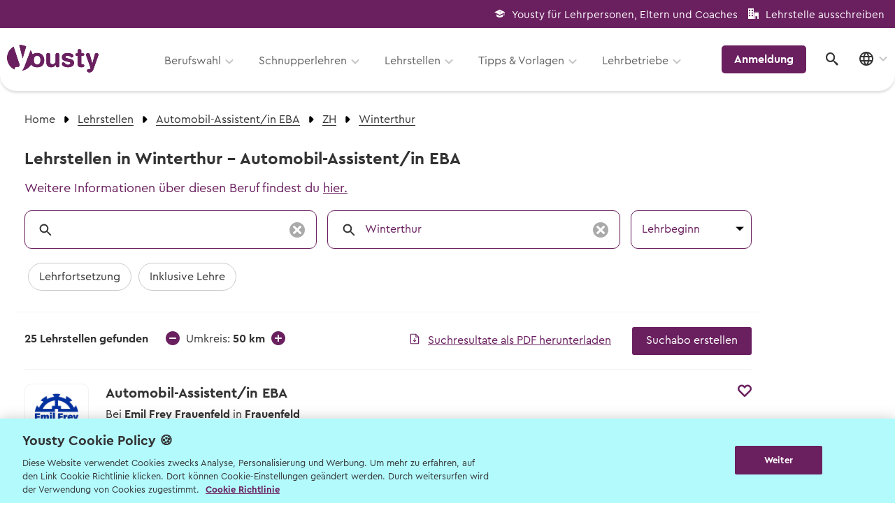

--- FILE ---
content_type: text/html; charset=utf-8
request_url: https://www.yousty.ch/de-CH/lehrstellen/ZH/Winterthur/34180-automobil-assistent-in-eba
body_size: 12995
content:
<!DOCTYPE html><html class="chrome" lang="de" xmlns="http://www.w3.org/1999/xhtml"><head><script>window.dataLayer = window.dataLayer || [];
page_data = {}
page_data.event = 'page_meta'
page_data.user_status = 'logged_out'
page_data.user_type = 'none'
page_data.language = 'de-CH'
if (false) {
  page_data.user_id = ''
  page_data.job_finder_done = 'false'
  page_data.applications_sent = ''
  if (false) {
    page_data.desired_apprenticeship_start_year =
      ''
  }
}
if (false) {
  page_data.device_id = ''
}
if (document.referrer) {
  page_data.full_referrer = document.referrer
}
if (navigator.userAgent) {
  page_data.user_agent = navigator.userAgent
}

window.dataLayer.push(page_data)

// TODO:
// 'organization_name': 'Volg Detailhandels AG', // Name of the Organization
// 'o_id': '780156', // ID of the Organization
// 'hashed_email': '374f2be81dcb5776f6251d4d841de580ece51e5be6005363836d079a97e7a412',
//                 Hash Algorithm SHA256 and Salt</script><script>document.addEventListener('turbolinks:render', function(event) {
  window.dataLayer = window.dataLayer || [];
  window.dataLayer.push({
    'event':'turbolinksPageView'
  });
});</script><script>(function(w,d,s,l,i){w[l]=w[l]||[];w[l].push({'gtm.start':
new Date().getTime(),event:'gtm.js'});var f=d.getElementsByTagName(s)[0],
j=d.createElement(s),dl=l!='dataLayer'?'&l='+l:'';j.async=true;j.src=
"https://sst.yousty.ch/gtm.js?id="+i+dl;f.parentNode.insertBefore(j,f);
})(window,document,'script','dataLayer','GTM-P34TJQR');</script><link href="https://www.yousty.ch/de-CH/lehrstellen/ZH/Winterthur/34180-automobil-assistent-in-eba" rel="canonical" /><title>Lehrstellen Automobil-Assistent/in EBA in Winterthur ZH</title><meta content="Bewerbe dich für eine freie Lehrstellen als Automobil-Assistent/in EBA in Winterthur ZH für 2026/2027 und informier dich über Ausbildung und Arbeitgeber.
" name="description" /><meta content="Lehrstellen, Offene Lehrstellen, Freie Lehrstellen, Lehrstellenangebote, Lehrstelle, Offene Lehrstelle, Freie Lehrstelle, Lehrstellenangebot, 2026, 2027, 2028
" name="keywords" /><meta content="width=device-width, initial-scale=1.0, maximum-scale=1.0, user-scalable=no" name="viewport" /><link rel="stylesheet" href="https://cdn.www.yousty.ch/assets/yousty_search/search-f04ff2b7626937554bd9dc0e5e76a1b43fd78bbfe760949d9afaed7a29713854.css" media="all" /><link rel="stylesheet" href="https://cdn.www.yousty.ch/assets/design_system-d6a695dfb856cf054ffdbe5d25cceec9cf2695974c86515157b88c1fa40397e0.css" data-turbolinks-track="false" /><script src="https://clerk.yousty.ch/npm/@clerk/clerk-js@5/dist/clerk.browser.js" crossorigin="anonymous" data-clerk-publishable-key="pk_live_Y2xlcmsueW91c3R5LmNoJA"></script><script src="https://cdn.www.yousty.ch/assets/yousty_search/application-1127df17f7b9f1d1aa538c4e72f91316c189b82a7ebb956f736932c9005beb62.js"></script><script src="https://cdn.www.yousty.ch/assets/webpacker_legacy/yousty_search-3e93ec755591e94b7abed9d031013d578f577267ba45edb60fad5e0e1412ca4c.js" data-turbolinks-track="true"></script><meta name="csrf-param" content="authenticity_token" />
<meta name="csrf-token" content="fYj2zrfbPJP88A9BvdF7pdTO1_fLB99v-5IstDqzQgsdkoSg7H4UZaoOys4Syh6FQnljNp4OjWcI6p0b1wn6HQ" /></head><link href="//fonts.googleapis.com/css?family=Noto+Sans:400,700,400italic,700italic|Viga&amp;display=optional" rel="stylesheet" type="text/css" /><link href="//fonts.googleapis.com/css?family=Montserrat:400,800&amp;display=swap" rel="stylesheet" /><body class="logged_out search-page" data-locale="de-CH" data-turbolinks="false" data-use-net-metrix=""><noscript><iframe height="0" src="https://sst.yousty.ch/ns.html?id=GTM-P34TJQR" style="display:none;visibility:hidden" width="0"></iframe></noscript><div class="mm-page mm-slideout" id="page"><div><div id="header-box-top"><div class="row padding_0 margin_0"><div class="top-header-logout"><div><span class="icon-graduation margin_right_10"></span><a target="_blank" href="https://berufswahlradar.yousty.ch">Yousty für Lehrpersonen, Eltern und Coaches</a></div><div><span class="icon-office margin_right_10"></span><a target="_blank" href="https://berufsbildung.yousty.ch/preisuebersicht">Lehrstelle ausschreiben</a></div></div></div></div><div id="header-box-bottom"><div class="header-content-box"><div class="row padding_bottom_0 padding_top_0"><div class="column large-12"><div class="logo-box"><a data-turbolinks="false" href="/de-CH"><img id="logo" style="height:40px;width:131px;" title="Yousty Logo" alt="Yousty Logo" loading="lazy" src="https://cdn.www.yousty.ch/assets/layout_new/logo-69649130a6f883eb60c5c3194105ad4c6c2e6d0c1c7744570aa76220fa904e60.png" /></a></div><div class="mobile-nav-trigger"><div class="mobile-nav-trigger-closed"><svg width="41" height="41" viewBox="0 0 41 41" xmlns="http://www.w3.org/2000/svg"><defs><style>.cls-1{fill:#6a205f;}.cls-2{fill:none;stroke:#fff;stroke-linecap:round;stroke-width:4px;}</style></defs><g id="Layer_2" data-name="Layer 2"><g id="Layer_1-2" data-name="Layer 1"><circle class="cls-1" cx="20.5" cy="20.5" r="20.5"/><path class="cls-2" d="M20,14.15h8"/><path class="cls-2" d="M13,21H28"/><path class="cls-2" d="M13,28H23"/></g></g></svg></div><div class="mobile-nav-trigger-opened"><svg width="41" height="41" viewBox="0 0 41 41" fill="none" xmlns="http://www.w3.org/2000/svg"><circle cx="20.5" cy="20.5" r="20.5" fill="#6A205F"/><path d="M28.1126 12.8996C27.6414 12.4283 26.8801 12.4283 26.4089 12.8996L20.5001 18.7962L14.5914 12.8875C14.1201 12.4162 13.3589 12.4162 12.8876 12.8875C12.4164 13.3587 12.4164 14.12 12.8876 14.5912L18.7964 20.5L12.8876 26.4087C12.4164 26.88 12.4164 27.6412 12.8876 28.1125C13.3589 28.5837 14.1201 28.5837 14.5914 28.1125L20.5001 22.2037L26.4089 28.1125C26.8801 28.5837 27.6414 28.5837 28.1126 28.1125C28.5839 27.6412 28.5839 26.88 28.1126 26.4087L22.2039 20.5L28.1126 14.5912C28.5718 14.1321 28.5718 13.3587 28.1126 12.8996Z" fill="white"/></svg></div></div><div class="mobile-dropdown"><div class="menu-box-main"><div class="menu-box"><div class="menu" id="main_menu"><ul><li class="nav_item_with_avatar no-subnav"><div data-after-sign-out-path="/de-CH/authentication/clerk/after_sign_out" id="clerk-user-button-mobile"></div><script>
//<![CDATA[
window.userNavLinks = [];

//]]>
</script></li><li><a class="nav-active" data-turbolinks="false" href="/de-CH/berufswahl"><span class="icon-ds-signpost"></span>Berufswahl</a><ul><li class=""><span class="nav_entry_with_sub_text"><a class=" ga_track_event" data-turbolinks="false" data-track-ga4="{&quot;navigation_clicked&quot;:{&quot;navigation_type&quot;:&quot;link&quot;,&quot;click_text&quot;:&quot;Berufe von A-Z&quot;,&quot;click_element_description&quot;:&quot;Fotos, Videos \u0026 Beschreibungen&quot;}}" target="" href="/de-CH/lehrstellen/berufe?letter=a">Berufe von A-Z</a><a class="nav_sub_text small ga_track_event" data-turbolinks="false" data-track-ga4="{&quot;navigation_clicked&quot;:{&quot;navigation_type&quot;:&quot;link&quot;,&quot;click_text&quot;:&quot;Berufe von A-Z&quot;,&quot;click_element_description&quot;:&quot;Fotos, Videos \u0026 Beschreibungen&quot;}}" target="" href="/de-CH/lehrstellen/berufe?letter=a">Fotos, Videos &amp; Beschreibungen</a></span></li><li class=""><span class="nav_entry_with_sub_text"><a class=" ga_track_event" data-turbolinks="false" data-track-ga4="{&quot;navigation_clicked&quot;:{&quot;navigation_type&quot;:&quot;link&quot;,&quot;click_text&quot;:&quot;Berufswahl - mit dem Berufs-Finder&quot;,&quot;click_element_description&quot;:&quot;Berufsvorschläge erhalten&quot;}}" target="" href="/de-CH/berufswahl">Berufswahl - mit dem Berufs-Finder</a><a class="nav_sub_text small ga_track_event" data-turbolinks="false" data-track-ga4="{&quot;navigation_clicked&quot;:{&quot;navigation_type&quot;:&quot;link&quot;,&quot;click_text&quot;:&quot;Berufswahl - mit dem Berufs-Finder&quot;,&quot;click_element_description&quot;:&quot;Berufsvorschläge erhalten&quot;}}" target="" href="/de-CH/berufswahl">Berufsvorschläge erhalten</a></span></li><li class=""><span class="nav_entry_with_sub_text"><a class=" ga_track_event" data-turbolinks="false" data-track-ga4="{&quot;navigation_clicked&quot;:{&quot;navigation_type&quot;:&quot;link&quot;,&quot;click_text&quot;:&quot;Informationsveranstaltungen&quot;,&quot;click_element_description&quot;:&quot;Wann und wo die nächsten Events sind&quot;}}" target="" href="/de-CH/informationsveranstaltungen">Informationsveranstaltungen</a><a class="nav_sub_text small ga_track_event" data-turbolinks="false" data-track-ga4="{&quot;navigation_clicked&quot;:{&quot;navigation_type&quot;:&quot;link&quot;,&quot;click_text&quot;:&quot;Informationsveranstaltungen&quot;,&quot;click_element_description&quot;:&quot;Wann und wo die nächsten Events sind&quot;}}" target="" href="/de-CH/informationsveranstaltungen">Wann und wo die nächsten Events sind</a></span></li><li class=""><span class="nav_entry_with_sub_text"><a class=" ga_track_event" data-turbolinks="false" data-track-ga4="{&quot;navigation_clicked&quot;:{&quot;navigation_type&quot;:&quot;link&quot;,&quot;click_text&quot;:&quot;Berufsmessen&quot;,&quot;click_element_description&quot;:&quot;Wann und wo die nächsten Berufsmessen sind&quot;}}" target="" href="/de-CH/Berufsmessen">Berufsmessen</a><a class="nav_sub_text small ga_track_event" data-turbolinks="false" data-track-ga4="{&quot;navigation_clicked&quot;:{&quot;navigation_type&quot;:&quot;link&quot;,&quot;click_text&quot;:&quot;Berufsmessen&quot;,&quot;click_element_description&quot;:&quot;Wann und wo die nächsten Berufsmessen sind&quot;}}" target="" href="/de-CH/Berufsmessen">Wann und wo die nächsten Berufsmessen sind</a></span></li><li class=""><span class="nav_entry_with_sub_text"><a class=" ga_track_event" data-turbolinks="false" data-track-ga4="{&quot;navigation_clicked&quot;:{&quot;navigation_type&quot;:&quot;link&quot;,&quot;click_text&quot;:&quot;Lernenden-Interviews&quot;,&quot;click_element_description&quot;:&quot;Lernende erzählen von ihrem Beruf&quot;}}" target="" href="/de-CH/lehrlinge/fragen">Lernenden-Interviews</a><a class="nav_sub_text small ga_track_event" data-turbolinks="false" data-track-ga4="{&quot;navigation_clicked&quot;:{&quot;navigation_type&quot;:&quot;link&quot;,&quot;click_text&quot;:&quot;Lernenden-Interviews&quot;,&quot;click_element_description&quot;:&quot;Lernende erzählen von ihrem Beruf&quot;}}" target="" href="/de-CH/lehrlinge/fragen">Lernende erzählen von ihrem Beruf</a></span></li><li class=""><span class="nav_entry_with_sub_text"><a class=" ga_track_event" data-turbolinks="false" data-track-ga4="{&quot;navigation_clicked&quot;:{&quot;navigation_type&quot;:&quot;link&quot;,&quot;click_text&quot;:&quot;Lehrlingslöhne&quot;,&quot;click_element_description&quot;:&quot;Wer verdient wie viel?&quot;}}" target="" href="/de-CH/lehrlingslohn">Lehrlingslöhne</a><a class="nav_sub_text small ga_track_event" data-turbolinks="false" data-track-ga4="{&quot;navigation_clicked&quot;:{&quot;navigation_type&quot;:&quot;link&quot;,&quot;click_text&quot;:&quot;Lehrlingslöhne&quot;,&quot;click_element_description&quot;:&quot;Wer verdient wie viel?&quot;}}" target="" href="/de-CH/lehrlingslohn">Wer verdient wie viel?</a></span></li><li class=""><span class="nav_entry_with_sub_text"><a class=" ga_track_event" data-turbolinks="false" data-track-ga4="{&quot;navigation_clicked&quot;:{&quot;navigation_type&quot;:&quot;link&quot;,&quot;click_text&quot;:&quot;Wege \u0026 Möglichkeiten&quot;,&quot;click_element_description&quot;:&quot;Das Bildungssystem der Schweiz&quot;}}" target="" href="https://blog.yousty.ch/berufswahl/das-schweizer-bildungssystem">Wege &amp; Möglichkeiten</a><a class="nav_sub_text small ga_track_event" data-turbolinks="false" data-track-ga4="{&quot;navigation_clicked&quot;:{&quot;navigation_type&quot;:&quot;link&quot;,&quot;click_text&quot;:&quot;Wege \u0026 Möglichkeiten&quot;,&quot;click_element_description&quot;:&quot;Das Bildungssystem der Schweiz&quot;}}" target="" href="https://blog.yousty.ch/berufswahl/das-schweizer-bildungssystem">Das Bildungssystem der Schweiz</a></span></li><li class=""><span class="nav_entry_with_sub_text"><a class=" ga_track_event" data-turbolinks="false" data-track-ga4="{&quot;navigation_clicked&quot;:{&quot;navigation_type&quot;:&quot;link&quot;,&quot;click_text&quot;:&quot;Lehrstellen-Blog&quot;,&quot;click_element_description&quot;:&quot;Aktuelle News über Berufe und Lehrstellen&quot;}}" target="_blank" href="https://blog.yousty.ch/berufswahl">Lehrstellen-Blog</a><a class="nav_sub_text small ga_track_event" data-turbolinks="false" data-track-ga4="{&quot;navigation_clicked&quot;:{&quot;navigation_type&quot;:&quot;link&quot;,&quot;click_text&quot;:&quot;Lehrstellen-Blog&quot;,&quot;click_element_description&quot;:&quot;Aktuelle News über Berufe und Lehrstellen&quot;}}" target="_blank" href="https://blog.yousty.ch/berufswahl">Aktuelle News über Berufe und Lehrstellen</a></span></li><li class=""><span class="nav_entry_with_sub_text"><a class=" ga_track_event" data-turbolinks="false" data-track-ga4="{&quot;navigation_clicked&quot;:{&quot;navigation_type&quot;:&quot;link&quot;,&quot;click_text&quot;:&quot;Berufsberatung \u0026 BIZ&quot;,&quot;click_element_description&quot;:&quot;Info zur Berufsberatung und BIZ-Standorten&quot;}}" target="" href="/de-CH/158-berufsberatung">Berufsberatung &amp; BIZ</a><a class="nav_sub_text small ga_track_event" data-turbolinks="false" data-track-ga4="{&quot;navigation_clicked&quot;:{&quot;navigation_type&quot;:&quot;link&quot;,&quot;click_text&quot;:&quot;Berufsberatung \u0026 BIZ&quot;,&quot;click_element_description&quot;:&quot;Info zur Berufsberatung und BIZ-Standorten&quot;}}" target="" href="/de-CH/158-berufsberatung">Info zur Berufsberatung und BIZ-Standorten</a></span></li><li class=""><span class="nav_entry_with_sub_text"><a class=" ga_track_event" data-turbolinks="false" data-track-ga4="{&quot;navigation_clicked&quot;:{&quot;navigation_type&quot;:&quot;link&quot;,&quot;click_text&quot;:&quot;Zum kostenlosen Eignungstest&quot;,&quot;click_element_description&quot;:&quot;Der Berufs-Check&quot;}}" target="" href="/de-CH/berufs-check">Zum kostenlosen Eignungstest</a><a class="nav_sub_text small ga_track_event" data-turbolinks="false" data-track-ga4="{&quot;navigation_clicked&quot;:{&quot;navigation_type&quot;:&quot;link&quot;,&quot;click_text&quot;:&quot;Zum kostenlosen Eignungstest&quot;,&quot;click_element_description&quot;:&quot;Der Berufs-Check&quot;}}" target="" href="/de-CH/berufs-check">Der Berufs-Check</a></span></li></ul></li><li><a class="nav-active" data-turbolinks="false" href="/de-CH/schnupperlehren"><span class="icon-ds-compass"></span>Schnupperlehren</a><ul><li class=""><span class="nav_entry_with_sub_text"><a class=" ga_track_event" data-turbolinks="false" data-track-ga4="{&quot;navigation_clicked&quot;:{&quot;navigation_type&quot;:&quot;link&quot;,&quot;click_text&quot;:&quot;Schnupperlehren suchen&quot;,&quot;click_element_description&quot;:&quot;Alle Schnupperlehren der Schweiz&quot;}}" target="" href="/de-CH/schnupperlehren">Schnupperlehren suchen</a><a class="nav_sub_text small ga_track_event" data-turbolinks="false" data-track-ga4="{&quot;navigation_clicked&quot;:{&quot;navigation_type&quot;:&quot;link&quot;,&quot;click_text&quot;:&quot;Schnupperlehren suchen&quot;,&quot;click_element_description&quot;:&quot;Alle Schnupperlehren der Schweiz&quot;}}" target="" href="/de-CH/schnupperlehren">Alle Schnupperlehren der Schweiz</a></span></li><li class=""><span class="nav_entry_with_sub_text"><a class=" ga_track_event" data-turbolinks="false" data-track-ga4="{&quot;navigation_clicked&quot;:{&quot;navigation_type&quot;:&quot;link&quot;,&quot;click_text&quot;:&quot;Informationsveranstaltungen&quot;,&quot;click_element_description&quot;:&quot;Wann und wo die nächsten Events sind&quot;}}" target="" href="/de-CH/informationsveranstaltungen">Informationsveranstaltungen</a><a class="nav_sub_text small ga_track_event" data-turbolinks="false" data-track-ga4="{&quot;navigation_clicked&quot;:{&quot;navigation_type&quot;:&quot;link&quot;,&quot;click_text&quot;:&quot;Informationsveranstaltungen&quot;,&quot;click_element_description&quot;:&quot;Wann und wo die nächsten Events sind&quot;}}" target="" href="/de-CH/informationsveranstaltungen">Wann und wo die nächsten Events sind</a></span></li><li class=""><span class="nav_entry_with_sub_text"><a class=" ga_track_event" data-turbolinks="false" data-track-ga4="{&quot;navigation_clicked&quot;:{&quot;navigation_type&quot;:&quot;link&quot;,&quot;click_text&quot;:&quot;Tipps zur Schnupperlehre&quot;,&quot;click_element_description&quot;:&quot;Worauf du beim Schnuppern achten musst&quot;}}" target="" href="/de-CH/bewerbung/schnupperlehre">Tipps zur Schnupperlehre</a><a class="nav_sub_text small ga_track_event" data-turbolinks="false" data-track-ga4="{&quot;navigation_clicked&quot;:{&quot;navigation_type&quot;:&quot;link&quot;,&quot;click_text&quot;:&quot;Tipps zur Schnupperlehre&quot;,&quot;click_element_description&quot;:&quot;Worauf du beim Schnuppern achten musst&quot;}}" target="" href="/de-CH/bewerbung/schnupperlehre">Worauf du beim Schnuppern achten musst</a></span></li></ul></li><li><a class="nav-active" data-turbolinks="false" href="/de-CH/lehrstellen"><span class="icon-ds-search"></span>Lehrstellen</a><ul><li class=""><span class="nav_entry_with_sub_text"><a class=" ga_track_event" data-turbolinks="false" data-track-ga4="{&quot;navigation_clicked&quot;:{&quot;navigation_type&quot;:&quot;link&quot;,&quot;click_text&quot;:&quot;Lehrstellen suchen&quot;,&quot;click_element_description&quot;:&quot;Freie Lehrstellen für Lehrbeginn 2026 \u0026 2027&quot;}}" target="" href="/de-CH/lehrstellen">Lehrstellen suchen</a><a class="nav_sub_text small ga_track_event" data-turbolinks="false" data-track-ga4="{&quot;navigation_clicked&quot;:{&quot;navigation_type&quot;:&quot;link&quot;,&quot;click_text&quot;:&quot;Lehrstellen suchen&quot;,&quot;click_element_description&quot;:&quot;Freie Lehrstellen für Lehrbeginn 2026 \u0026 2027&quot;}}" target="" href="/de-CH/lehrstellen">Freie Lehrstellen für Lehrbeginn 2026 &amp; 2027</a></span></li><li class=""><span class="nav_entry_with_sub_text"><a class=" ga_track_event" data-turbolinks="false" data-track-ga4="{&quot;navigation_clicked&quot;:{&quot;navigation_type&quot;:&quot;link&quot;,&quot;click_text&quot;:&quot;Schulangebote&quot;,&quot;click_element_description&quot;:&quot;Schulische Berufslehre \u0026 Vorbereitungsangebote&quot;}}" target="" href="/de-CH/schulangebote">Schulangebote</a><a class="nav_sub_text small ga_track_event" data-turbolinks="false" data-track-ga4="{&quot;navigation_clicked&quot;:{&quot;navigation_type&quot;:&quot;link&quot;,&quot;click_text&quot;:&quot;Schulangebote&quot;,&quot;click_element_description&quot;:&quot;Schulische Berufslehre \u0026 Vorbereitungsangebote&quot;}}" target="" href="/de-CH/schulangebote">Schulische Berufslehre &amp; Vorbereitungsangebote</a></span></li><li class=""><span class="nav_entry_with_sub_text"><a class=" ga_track_event" data-turbolinks="false" data-track-ga4="{&quot;navigation_clicked&quot;:{&quot;navigation_type&quot;:&quot;link&quot;,&quot;click_text&quot;:&quot;EBA Lehrstellen&quot;,&quot;click_element_description&quot;:&quot;Lehrstellen mit Eidgenössischem Berufsattest&quot;}}" target="" href="/de-CH/eba-lehre">EBA Lehrstellen</a><a class="nav_sub_text small ga_track_event" data-turbolinks="false" data-track-ga4="{&quot;navigation_clicked&quot;:{&quot;navigation_type&quot;:&quot;link&quot;,&quot;click_text&quot;:&quot;EBA Lehrstellen&quot;,&quot;click_element_description&quot;:&quot;Lehrstellen mit Eidgenössischem Berufsattest&quot;}}" target="" href="/de-CH/eba-lehre">Lehrstellen mit Eidgenössischem Berufsattest</a></span></li><li class=""><span class="nav_entry_with_sub_text"><a class=" ga_track_event" data-turbolinks="false" data-track-ga4="{&quot;navigation_clicked&quot;:{&quot;navigation_type&quot;:&quot;link&quot;,&quot;click_text&quot;:&quot;Geprüfte Ausbildungsbetriebe&quot;,&quot;click_element_description&quot;:&quot;Zu den offenen Lehrstellen&quot;}}" target="" href="/de-CH/gepruefter-lehrbetrieb">Geprüfte Ausbildungsbetriebe</a><a class="nav_sub_text small ga_track_event" data-turbolinks="false" data-track-ga4="{&quot;navigation_clicked&quot;:{&quot;navigation_type&quot;:&quot;link&quot;,&quot;click_text&quot;:&quot;Geprüfte Ausbildungsbetriebe&quot;,&quot;click_element_description&quot;:&quot;Zu den offenen Lehrstellen&quot;}}" target="" href="/de-CH/gepruefter-lehrbetrieb">Zu den offenen Lehrstellen</a></span></li><li class=""><span class="nav_entry_with_sub_text"><a class=" ga_track_event" data-turbolinks="false" data-track-ga4="{&quot;navigation_clicked&quot;:{&quot;navigation_type&quot;:&quot;link&quot;,&quot;click_text&quot;:&quot;Lehre mit Berufsmatura&quot;,&quot;click_element_description&quot;:&quot;Offene Stellen mit begleitender Berufsmatura suchen&quot;}}" target="" href="/de-CH/lehre-mit-berufsmatura">Lehre mit Berufsmatura</a><a class="nav_sub_text small ga_track_event" data-turbolinks="false" data-track-ga4="{&quot;navigation_clicked&quot;:{&quot;navigation_type&quot;:&quot;link&quot;,&quot;click_text&quot;:&quot;Lehre mit Berufsmatura&quot;,&quot;click_element_description&quot;:&quot;Offene Stellen mit begleitender Berufsmatura suchen&quot;}}" target="" href="/de-CH/lehre-mit-berufsmatura">Offene Stellen mit begleitender Berufsmatura suchen</a></span></li></ul></li><li><a class="nav-active" data-turbolinks="false" href="#"><span class="icon-ds-info"></span>Tipps & Vorlagen</a><ul><li class=""><span class="nav_entry_with_sub_text"><a class=" ga_track_event" data-turbolinks="false" data-track-ga4="{&quot;navigation_clicked&quot;:{&quot;navigation_type&quot;:&quot;link&quot;,&quot;click_text&quot;:&quot;Übersicht Tipps&quot;,&quot;click_element_description&quot;:&quot;Alle hilfreichen Infos zu jeder Berufswahl-Phase&quot;}}" target="" href="/de-CH/bewerbung/tipps">Übersicht Tipps</a><a class="nav_sub_text small ga_track_event" data-turbolinks="false" data-track-ga4="{&quot;navigation_clicked&quot;:{&quot;navigation_type&quot;:&quot;link&quot;,&quot;click_text&quot;:&quot;Übersicht Tipps&quot;,&quot;click_element_description&quot;:&quot;Alle hilfreichen Infos zu jeder Berufswahl-Phase&quot;}}" target="" href="/de-CH/bewerbung/tipps">Alle hilfreichen Infos zu jeder Berufswahl-Phase</a></span></li><li class=""><span class="nav_entry_with_sub_text"><a class=" ga_track_event" data-turbolinks="false" data-track-ga4="{&quot;navigation_clicked&quot;:{&quot;navigation_type&quot;:&quot;link&quot;,&quot;click_text&quot;:&quot;Vorlagen und Videos&quot;,&quot;click_element_description&quot;:&quot;Musterdokumente und hilfreiche Videos&quot;}}" target="" href="/de-CH/vorlagenundvideos">Vorlagen und Videos</a><a class="nav_sub_text small ga_track_event" data-turbolinks="false" data-track-ga4="{&quot;navigation_clicked&quot;:{&quot;navigation_type&quot;:&quot;link&quot;,&quot;click_text&quot;:&quot;Vorlagen und Videos&quot;,&quot;click_element_description&quot;:&quot;Musterdokumente und hilfreiche Videos&quot;}}" target="" href="/de-CH/vorlagenundvideos">Musterdokumente und hilfreiche Videos</a></span></li><li class=""><span class="nav_entry_with_sub_text"><a class=" ga_track_event" data-turbolinks="false" data-track-ga4="{&quot;navigation_clicked&quot;:{&quot;navigation_type&quot;:&quot;link&quot;,&quot;click_text&quot;:&quot;Tipps zur Berufswahl&quot;,&quot;click_element_description&quot;:&quot;Wie du die Suche nach deinem Wunschberuf angehen kannst.&quot;}}" target="" href="/de-CH/bewerbung/berufswahl">Tipps zur Berufswahl</a><a class="nav_sub_text small ga_track_event" data-turbolinks="false" data-track-ga4="{&quot;navigation_clicked&quot;:{&quot;navigation_type&quot;:&quot;link&quot;,&quot;click_text&quot;:&quot;Tipps zur Berufswahl&quot;,&quot;click_element_description&quot;:&quot;Wie du die Suche nach deinem Wunschberuf angehen kannst.&quot;}}" target="" href="/de-CH/bewerbung/berufswahl">Wie du die Suche nach deinem Wunschberuf angehen kannst.</a></span></li><li class=""><span class="nav_entry_with_sub_text"><a class=" ga_track_event" data-turbolinks="false" data-track-ga4="{&quot;navigation_clicked&quot;:{&quot;navigation_type&quot;:&quot;link&quot;,&quot;click_text&quot;:&quot;Tipps zur Bewerbung&quot;,&quot;click_element_description&quot;:&quot;Sich zu bewerben, ist jedoch oftmals ein grosser Schritt. Wir helfen dir dabei!&quot;}}" target="" href="/de-CH/bewerbung/prozess">Tipps zur Bewerbung</a><a class="nav_sub_text small ga_track_event" data-turbolinks="false" data-track-ga4="{&quot;navigation_clicked&quot;:{&quot;navigation_type&quot;:&quot;link&quot;,&quot;click_text&quot;:&quot;Tipps zur Bewerbung&quot;,&quot;click_element_description&quot;:&quot;Sich zu bewerben, ist jedoch oftmals ein grosser Schritt. Wir helfen dir dabei!&quot;}}" target="" href="/de-CH/bewerbung/prozess">Sich zu bewerben, ist jedoch oftmals ein grosser Schritt. Wir helfen dir dabei!</a></span></li><li class=""><span class="nav_entry_with_sub_text"><a class=" ga_track_event" data-turbolinks="false" data-track-ga4="{&quot;navigation_clicked&quot;:{&quot;navigation_type&quot;:&quot;link&quot;,&quot;click_text&quot;:&quot;Tipps zum Vorstellungsgespräch&quot;,&quot;click_element_description&quot;:&quot;Hier die wichtigsten Tipps, sodass du am Gespräch überzeugst.&quot;}}" target="" href="/de-CH/bewerbung/vorstellungsgespr%C3%A4ch">Tipps zum Vorstellungsgespräch</a><a class="nav_sub_text small ga_track_event" data-turbolinks="false" data-track-ga4="{&quot;navigation_clicked&quot;:{&quot;navigation_type&quot;:&quot;link&quot;,&quot;click_text&quot;:&quot;Tipps zum Vorstellungsgespräch&quot;,&quot;click_element_description&quot;:&quot;Hier die wichtigsten Tipps, sodass du am Gespräch überzeugst.&quot;}}" target="" href="/de-CH/bewerbung/vorstellungsgespr%C3%A4ch">Hier die wichtigsten Tipps, sodass du am Gespräch überzeugst.</a></span></li><li class=""><span class="nav_entry_with_sub_text"><a class=" ga_track_event" data-turbolinks="false" data-track-ga4="{&quot;navigation_clicked&quot;:{&quot;navigation_type&quot;:&quot;link&quot;,&quot;click_text&quot;:&quot;Lehrstelle erhalten?&quot;,&quot;click_element_description&quot;:&quot;Wer in der Schule am Ball bleibt, hat es einfacher.&quot;}}" target="" href="/de-CH/bewerbung/lehrstelle-erhalten">Lehrstelle erhalten?</a><a class="nav_sub_text small ga_track_event" data-turbolinks="false" data-track-ga4="{&quot;navigation_clicked&quot;:{&quot;navigation_type&quot;:&quot;link&quot;,&quot;click_text&quot;:&quot;Lehrstelle erhalten?&quot;,&quot;click_element_description&quot;:&quot;Wer in der Schule am Ball bleibt, hat es einfacher.&quot;}}" target="" href="/de-CH/bewerbung/lehrstelle-erhalten">Wer in der Schule am Ball bleibt, hat es einfacher.</a></span></li><li class=""><span class="nav_entry_with_sub_text"><a class=" ga_track_event" data-turbolinks="false" data-track-ga4="{&quot;navigation_clicked&quot;:{&quot;navigation_type&quot;:&quot;link&quot;,&quot;click_text&quot;:&quot;Eignungstests&quot;,&quot;click_element_description&quot;:&quot;Welche es gibt und wo man sie macht&quot;}}" target="" href="/de-CH/lehrstellen/bewerbung/eignungstests">Eignungstests</a><a class="nav_sub_text small ga_track_event" data-turbolinks="false" data-track-ga4="{&quot;navigation_clicked&quot;:{&quot;navigation_type&quot;:&quot;link&quot;,&quot;click_text&quot;:&quot;Eignungstests&quot;,&quot;click_element_description&quot;:&quot;Welche es gibt und wo man sie macht&quot;}}" target="" href="/de-CH/lehrstellen/bewerbung/eignungstests">Welche es gibt und wo man sie macht</a></span></li><li class=""><span class="nav_entry_with_sub_text"><a class=" ga_track_event" data-turbolinks="false" data-track-ga4="{&quot;navigation_clicked&quot;:{&quot;navigation_type&quot;:&quot;link&quot;,&quot;click_text&quot;:&quot;Online-Sprachtest&quot;,&quot;click_element_description&quot;:&quot;Teste deine Sprachkenntnisse&quot;}}" target="" href="/de-CH/lehrstellen/bewerbung/online_sprachtest">Online-Sprachtest</a><a class="nav_sub_text small ga_track_event" data-turbolinks="false" data-track-ga4="{&quot;navigation_clicked&quot;:{&quot;navigation_type&quot;:&quot;link&quot;,&quot;click_text&quot;:&quot;Online-Sprachtest&quot;,&quot;click_element_description&quot;:&quot;Teste deine Sprachkenntnisse&quot;}}" target="" href="/de-CH/lehrstellen/bewerbung/online_sprachtest">Teste deine Sprachkenntnisse</a></span></li><li class=""><span class="nav_entry_with_sub_text"><a class=" ga_track_event" data-turbolinks="false" data-track-ga4="{&quot;navigation_clicked&quot;:{&quot;navigation_type&quot;:&quot;link&quot;,&quot;click_text&quot;:&quot;Keine Lehrstelle gefunden?&quot;,&quot;click_element_description&quot;:&quot;Erfahre mehr zu Schulangeboten und Alternativen&quot;}}" target="" href="/de-CH/keine_lehrstelle_optionen">Keine Lehrstelle gefunden?</a><a class="nav_sub_text small ga_track_event" data-turbolinks="false" data-track-ga4="{&quot;navigation_clicked&quot;:{&quot;navigation_type&quot;:&quot;link&quot;,&quot;click_text&quot;:&quot;Keine Lehrstelle gefunden?&quot;,&quot;click_element_description&quot;:&quot;Erfahre mehr zu Schulangeboten und Alternativen&quot;}}" target="" href="/de-CH/keine_lehrstelle_optionen">Erfahre mehr zu Schulangeboten und Alternativen</a></span></li></ul></li><li><a class="nav-active" data-turbolinks="false" href="https://berufsbildung.yousty.ch/lehrstelle-ausschreiben">Lehrbetriebe</a><ul><li class=""><span class="nav_entry_with_sub_text"><a class=" ga_track_event" data-turbolinks="false" data-track-ga4="{&quot;navigation_clicked&quot;:{&quot;navigation_type&quot;:&quot;link&quot;,&quot;click_text&quot;:&quot;Lehrstelle ausschreiben&quot;,&quot;click_element_description&quot;:&quot;In wenigen Klicks deine Lehrstellen und Schnupperlehren ausschreiben&quot;}}" target="_blank" href="https://berufsbildung.yousty.ch/lehrstelle-ausschreiben">Lehrstelle ausschreiben</a><a class="nav_sub_text small ga_track_event" data-turbolinks="false" data-track-ga4="{&quot;navigation_clicked&quot;:{&quot;navigation_type&quot;:&quot;link&quot;,&quot;click_text&quot;:&quot;Lehrstelle ausschreiben&quot;,&quot;click_element_description&quot;:&quot;In wenigen Klicks deine Lehrstellen und Schnupperlehren ausschreiben&quot;}}" target="_blank" href="https://berufsbildung.yousty.ch/lehrstelle-ausschreiben">In wenigen Klicks deine Lehrstellen und Schnupperlehren ausschreiben</a></span></li><li class=""><span class="nav_entry_with_sub_text"><a class=" ga_track_event" data-turbolinks="false" data-track-ga4="{&quot;navigation_clicked&quot;:{&quot;navigation_type&quot;:&quot;link&quot;,&quot;click_text&quot;:&quot;Unsere Produkte&quot;,&quot;click_element_description&quot;:&quot;Übersicht der Yousty-Produkte&quot;}}" target="_blank" href="https://berufsbildung.yousty.ch/produkte">Unsere Produkte</a><a class="nav_sub_text small ga_track_event" data-turbolinks="false" data-track-ga4="{&quot;navigation_clicked&quot;:{&quot;navigation_type&quot;:&quot;link&quot;,&quot;click_text&quot;:&quot;Unsere Produkte&quot;,&quot;click_element_description&quot;:&quot;Übersicht der Yousty-Produkte&quot;}}" target="_blank" href="https://berufsbildung.yousty.ch/produkte">Übersicht der Yousty-Produkte</a></span></li></ul></li><li class="ds-show-mobile no-subnav"><a target="_blank" href="https://berufswahlradar.yousty.ch"><span class="icon-graduation"></span>Yousty für Lehrpersonen, Eltern und Coaches</a></li><li class="ds-show-mobile no-subnav"><a target="_blank" href="https://hello.yousty.ch/angebot-waehlen-und-lehrstelle-ausschreiben"><span class="icon-office"></span>Lehrstelle ausschreiben</a></li></ul></div></div></div><div class="menu-box-user"><div class="menu menu-user"><ul><li class="ds-show-mobile mobile-nav-custom-link"><span class="login-link"><a class="button ds-show-mobile" data-turbolinks="false" href="/de-CH/login">Anmeldung</a></span></li><li class="ds-hide-mobile"><div><span class="login-link"><a class="button" data-turbolinks="false" href="/de-CH/login">Anmeldung</a></span></div></li><li class="nav_search"><div><a class="icon-search-2" data-turbolinks="false" href="/de-CH/searches"></a></div></li><li class="lang_dropdown"><a class="`  nav-active inline_block icon-ds-globe" href="#"></a><span class="icon-ds-arrow-down"></span><ul><li class="no_padding"><span class="nav_entry_with_sub_text"><a data-turbolinks="false" href="/de-CH/lehrstellen"> DE</a></span></li><li class="no_padding"><span class="nav_entry_with_sub_text"><a data-turbolinks="false" href="/fr-CH/places-d-apprentissage"> FR</a></span></li><li class="no_padding"><span class="nav_entry_with_sub_text"><a data-turbolinks="false" href="/it-CH/apprendistati"> IT</a></span></li></ul></li></ul></div></div></div><div class="drag-tab"></div></div></div></div><div id="login-dropdown" style="display: none;"><h2>Einloggen</h2><table><tr><td><a class="button login small" href="/de-CH/login">Login</a></td></tr></table><div class="clear"></div><br /><h2>Noch nicht auf Yousty?</h2><strong><a class="button secondary small full_width sign-up" data-turbolinks="false" data-track-ga4="{&quot;signup_link_clicked&quot;:{&quot;click_text&quot;:&quot;Jetzt registrieren&quot;}}" href="/de-CH/sign_up">Jetzt registrieren</a></strong></div></div><script>Layout.init_header();</script></div><div class="print" id="print_logo"><img loading="lazy" src="https://cdn.www.yousty.ch/assets/layout/logo_plain-1f6e999f7793f66c87da65cc4b1c618748f1ccb3ce9222e677f152c0718f24eb.png" /></div><div id="contentBox"><div class="content-box"><div class="content-panel"><div class="row banner-row"><div class="column-0 main"><div class="yousty-breadcrumbs"><script type="application/ld+json">{
  "@context": "https://schema.org",
  "@type": "BreadcrumbList",
  "itemListElement": [{"@type":"ListItem","name":"Lehrstellen","item":"https://www.yousty.ch/de-CH/lehrstellen","position":1},{"@type":"ListItem","name":"ZH","item":"https://www.yousty.ch/de-CH/lehrstellen/ZH","position":2},{"@type":"ListItem","name":"Winterthur","item":"https://www.yousty.ch/de-CH/lehrstellen/ZH/Winterthur","position":3},{"@type":"ListItem","name":"Automobil-Assistent/in EBA","item":"https://www.yousty.ch/de-CH/lehrstellen/ZH/Winterthur/34180-automobil-assistent-in-eba","position":4}]
}</script><a href="/de-CH">Home</a><span class="arrow"><svg class="sc-jRQBWg rTSFD MuiSvgIcon-root MuiSvgIcon-fontSizeMedium" focusable="false" viewBox="0 0 24 24" aria-hidden="true" data-testid="ArrowRightRoundedIcon">
<path d="m11.71 15.29 2.59-2.59c.39-.39.39-1.02 0-1.41L11.71 8.7c-.63-.62-1.71-.18-1.71.71v5.17c0 .9 1.08 1.34 1.71.71z"></path>
</svg>
</span><a href="https://www.yousty.ch/de-CH/lehrstellen"><span>Lehrstellen</span></a><span class="arrow"><svg class="sc-jRQBWg rTSFD MuiSvgIcon-root MuiSvgIcon-fontSizeMedium" focusable="false" viewBox="0 0 24 24" aria-hidden="true" data-testid="ArrowRightRoundedIcon">
<path d="m11.71 15.29 2.59-2.59c.39-.39.39-1.02 0-1.41L11.71 8.7c-.63-.62-1.71-.18-1.71.71v5.17c0 .9 1.08 1.34 1.71.71z"></path>
</svg>
</span><a href="https://www.yousty.ch/de-CH/lehrstellen/34180-automobil-assistent-in-eba"><span>Automobil-Assistent/in EBA</span></a><span class="arrow"><svg class="sc-jRQBWg rTSFD MuiSvgIcon-root MuiSvgIcon-fontSizeMedium" focusable="false" viewBox="0 0 24 24" aria-hidden="true" data-testid="ArrowRightRoundedIcon">
<path d="m11.71 15.29 2.59-2.59c.39-.39.39-1.02 0-1.41L11.71 8.7c-.63-.62-1.71-.18-1.71.71v5.17c0 .9 1.08 1.34 1.71.71z"></path>
</svg>
</span><a href="https://www.yousty.ch/de-CH/lehrstellen/ZH"><span>ZH</span></a><span class="arrow"><svg class="sc-jRQBWg rTSFD MuiSvgIcon-root MuiSvgIcon-fontSizeMedium" focusable="false" viewBox="0 0 24 24" aria-hidden="true" data-testid="ArrowRightRoundedIcon">
<path d="m11.71 15.29 2.59-2.59c.39-.39.39-1.02 0-1.41L11.71 8.7c-.63-.62-1.71-.18-1.71.71v5.17c0 .9 1.08 1.34 1.71.71z"></path>
</svg>
</span><a href="https://www.yousty.ch/de-CH/lehrstellen/ZH/Winterthur"><span>Winterthur</span></a></div><div class="row"><div class="large-12 columns" id="search_column"><h1 class="search-title margin_bottom_0" data-apprenticeship="Lehrstellensuche" data-test-apprenticeship="Finde jetzt deine Schnupperlehre">Lehrstellen in Winterthur - Automobil-Assistent/in EBA</h1><div id="apprenticeship_job_link_wrapper"><div class="margin_bottom_15 margin_top_15 yousty_purple">Weitere Informationen über diesen Beruf findest du <a target="_blank" id="searchProfessionLink" data-profession-id="34180" href="https://www.yousty.ch/de-CH/lehrstellen/berufe/fahrzeuge/34180-automobil-assistent-in-eba">hier.</a></div></div><div id="search-wrapper"><div class="search-summary search-summary-trigger"><div class="search-summary-field"><div class="search-summary-field-label">Suchkriterien bearbeiten</div><div class="search-summary-field-job"></div><div class="search-summary-field-place"></div></div></div><div class="search-full"><div id="search"><form class="search form_new" data-action-test="schnupperlehren" action="lehrstellen" accept-charset="UTF-8" method="get"><div class="row"><div class="large-5 medium-12 small-12 columns job_field padding_left_0"><div class="offer_select_wrapper" id="new_search"><div class="wrapper"><label>Beruf</label><div class="field-wrapper offer_select relative" id="offers_dropdown"><div class="clear_job_button faded"><span class="icon icon-cancel-old"></span></div><input type="hidden" name="associated_offers_input" id="associated_offers_input" value="34180-automobil-assistent-in-eba" multiple="multiple" class="select2" data-choices-url="/de-CH/lehrstellen/apprenticeship_jobs/for_autocomplete?blank_text=Beruf+eingeben&amp;eba=false&amp;include_blank=true&amp;with_organization=true&amp;with_specializations=true" data-placeholder="Beruf eingeben" data-selected="[{&quot;id&quot;:&quot;34180-automobil-assistent-in-eba&quot;,&quot;text&quot;:&quot;34180-automobil-assistent-in-eba&quot;}]" data-main-job-ending-1=" EFZ" data-main-job-ending-2=" EBA" autocomplete="off" /><input type="hidden" name="initial_job_name" id="initial_job_name" value="Automobil-Assistent/in EBA" autocomplete="off" /><input type="hidden" name="initial_job" id="initial_job" value="34180-automobil-assistent-in-eba" autocomplete="off" /></div></div></div></div><div class="large-5 medium-9 small-12 columns padding_left_0 place_field"><div class="place_select"><div class="wrapper"><label>Ort oder Firma</label><div class="field-wrapper relative"><div class="clear_user_place_button faded"><span class="icon icon-cancel-old"></span></div><input type="text" name="user_place" id="user_place" value="Winterthur" class="small with_prompt prompt_active" autocomplete="yyyyyyyyyy" placeholder="Ort / Firma eingeben" data-region-selector="(Kanton)" data-regions-mappings="{&quot;Aargau&quot;:&quot;AG&quot;,&quot;Appenzell-In.&quot;:&quot;AI&quot;,&quot;Appenzell-Au.&quot;:&quot;AR&quot;,&quot;Bern&quot;:&quot;BE&quot;,&quot;Baselland&quot;:&quot;BL&quot;,&quot;Basel-Stadt&quot;:&quot;BS&quot;,&quot;Freiburg&quot;:&quot;FR&quot;,&quot;Genf&quot;:&quot;GE&quot;,&quot;Glarus&quot;:&quot;GL&quot;,&quot;Graubünden&quot;:&quot;GR&quot;,&quot;Jura&quot;:&quot;JU&quot;,&quot;Fürstentum Liechtenstein&quot;:&quot;LI&quot;,&quot;Luzern&quot;:&quot;LU&quot;,&quot;Neuenburg&quot;:&quot;NE&quot;,&quot;Nidwalden&quot;:&quot;NW&quot;,&quot;Obwalden&quot;:&quot;OW&quot;,&quot;St. Gallen&quot;:&quot;SG&quot;,&quot;Schaffhausen&quot;:&quot;SH&quot;,&quot;Solothurn&quot;:&quot;SO&quot;,&quot;Schwyz&quot;:&quot;SZ&quot;,&quot;Thurgau&quot;:&quot;TG&quot;,&quot;Tessin&quot;:&quot;TI&quot;,&quot;Uri&quot;:&quot;UR&quot;,&quot;Waadt&quot;:&quot;VD&quot;,&quot;Wallis&quot;:&quot;VS&quot;,&quot;Zug&quot;:&quot;ZG&quot;,&quot;Zürich&quot;:&quot;ZH&quot;}" /><input type="hidden" name="regions_input" id="regions_input" autocomplete="off" /></div></div></div></div><div class="large-2 medium-3 small-12 columns padding_left_0 padding_right_0 year_field"><div class="year_select"><div class="wrapper"><label>Lehrbeginn</label><div class="field-wrapper"><select name="year" id="year" data-placeholder="Lehrbeginn"><option value="">Lehrbeginn</option><option value="current">2026</option>
<option value="next">2027</option></select></div></div></div></div></div><div class="search_type_links" data-turbolinks="false"><input type="hidden" name="search_type" id="search_type" value="apprenticeships" autocomplete="off" /><input type="hidden" name="type" id="type" value="Apprenticeship" autocomplete="off" /><input type="hidden" name="past_year" id="past_year" autocomplete="off" /></div></form></div><div class="searchFilters" id="filter_options"><abbr class="searchFilters__eba-section" style="display: none;"><a id="eba_url" class="searchFilters__button--gray" rel="nofollow" href="https://www.yousty.ch/de-CH/lehrstellen/ZH/Winterthur">https://www.yousty.ch/de-CH/lehrstellen/ZH/Winterthur</a></abbr><div class="searchFilters__radio hidden" id="bms_app_filter"><input type="checkbox" name="bms_app" id="bms_app" value="true" /><label class="searchFilters__button--transparent" data-js="search_filter" data-ga="BMS-APP" for="bms_app">Berufsmatura</label></div><div class="searchFilters__radio"><input type="checkbox" name="dropout_app" id="dropout_app" value="true" /><label class="searchFilters__button--transparent" data-js="search_filter" data-ga="DROPOUT" for="dropout_app">Lehrfortsetzung</label></div><div class="searchFilters__radio with-tooltip"><input type="checkbox" name="iv_app" id="iv_app" value="true" /><label class="searchFilters__button--transparent" data-js="search_filter" data-ga="IV" for="iv_app">Inklusive Lehre</label><div class="with-tooltip__tooltip wide-tooltip"><div class="with-tooltip__tooltip__text">Für Jugendliche mit Behinderungen, chronischen Krankheiten und/oder im neurodivergenten Spektrum (ADHS, Autismus, Dyslexie).</div><span class="with-tooltip__tooltip__arrow--down"></span></div></div></div></div></div></div></div><script>YoustyFormElements.init(function(){
  YoustyFormElements.init_professions_dropdown('offers_dropdown')
});</script><div class="job-finder-search-page" data-job-finder="search_page"><div class="margin_bottom_50" data-apprenticeship="true" id="job-finder-box" style="display: none;"><div class="job-finder-box job-finder-box--short"><span id="close-job-finder-box" style="display: none;"><img class="icon" alt="Close banner" loading="lazy" src="https://cdn.www.yousty.ch/assets/icons/design_system/close-white-f46b46c2c318f33289b35d61e305d384acd8df91fad1f883290cff50de97d1b0.svg" /></span><div class="content"><h2 class="title">Der erste Schritt zum perfekten Match.</h2><p class="body">Der Berufs-Finder vergleicht deine Interessen mit allen Lehrberufen und hilft dir, Berufe zu entdecken die wirklich zu dir passen.</p></div><footer><div class="time-estimation"><img class="icon" alt="Time to read" loading="lazy" src="https://cdn.www.yousty.ch/assets/icons/design_system/time-to-read-white-b8845e1d77d01d373d7907bf1d2c3af23c84871f26b84f37ed3a920a15152221.svg" /><span>3min</span></div><div class="cta"><a class="cta-button button smaller-mobile secondary-purple" href="https://berufs-finder.yousty.ch/de-CH/index.html">Jetzt Berufs-Finder starten</a></div></footer></div></div></div><div class="row"><div class="small-12 column results" data-turbolinks="false" id="results"><div class="result_list" id="main_results"><div class="row results-header"><div class="large-6 medium-9 small-12 column"><div class="results-header-row"><h2 class="result-list-info"><span class="results-main-title padding_right_5">25 Lehrstellen gefunden</span><span class="offer_distance"><a class="icon decrease_radius" data-dist="40" href="#"><img class="dark" loading="lazy" src="https://cdn.www.yousty.ch/assets/icons/design_system/minus-circle-976c947ef1c9f3c6000591e9413d6559b2a6e21546cb824daaaccf252c9b52d9.svg" /><img class="light" loading="lazy" src="https://cdn.www.yousty.ch/assets/icons/design_system/minus-circle-light-d1bf32eaa6ca81b7d7ad7f9b7b68461d233a524770a1b3e426c65afd82ad1a42.svg" /></a> <span class="radius-label">Umkreis: </span><span class="radius-value">50 km</span> <a class="icon increase_radius" data-dist="1000" href="#"><img class="dark" loading="lazy" src="https://cdn.www.yousty.ch/assets/icons/design_system/plus-circle-de3347c995b405c2da90cb2822a87645f77b0c2033e00c7bea11c5801475efa3.svg" /><img class="light" loading="lazy" src="https://cdn.www.yousty.ch/assets/icons/design_system/plus-circle-light-4f89d4bcfe757ca6f45a7366d1523871ae92355cf8c0e4bfa3faebe027d4b2d8.svg" /></a><input type="hidden" name="distance" id="distance" value="50" autocomplete="off" /></span></h2><span class="offer_distance_placeholder"><img class="icon minus" loading="lazy" src="https://cdn.www.yousty.ch/assets/icons/design_system/minus-circle-light-d1bf32eaa6ca81b7d7ad7f9b7b68461d233a524770a1b3e426c65afd82ad1a42.svg" /><span class="radius-value"></span><img class="icon plus" loading="lazy" src="https://cdn.www.yousty.ch/assets/icons/design_system/plus-circle-light-4f89d4bcfe757ca6f45a7366d1523871ae92355cf8c0e4bfa3faebe027d4b2d8.svg" /><span class="offer_distance_placeholder-background"></span></span></div><div class="no_results_note small text margin_bottom_15" id="no_results_for_place" style="display:none"></div><div class="no_results_note small text margin_bottom_15" id="no_results_for_filter" style="display:none"></div></div><div class="large-6 medium-3 small-12 column"><div class="wrapper-link align_right result-list-actions"><a class="print_results" data-reveal-id="reveal-popup-modal" data-print-results-limit="500" href="/de-CH/lehrstellen/apprenticeships/print_results"><span><svg xmlns="http://www.w3.org/2000/svg" width="18" height="18" viewBox="0 0 16 16" fill="none" class="download_icon">
<path opacity="0.2" d="M13 5.5H9.5V2L13 5.5Z" fill="#6A205F"></path>
<path d="M13.3538 5.14625L9.85375 1.64625C9.80728 1.59983 9.75212 1.56303 9.69143 1.53793C9.63073 1.51284 9.56568 1.49995 9.5 1.5H3.5C3.23478 1.5 2.98043 1.60536 2.79289 1.79289C2.60536 1.98043 2.5 2.23478 2.5 2.5V13.5C2.5 13.7652 2.60536 14.0196 2.79289 14.2071C2.98043 14.3946 3.23478 14.5 3.5 14.5H12.5C12.7652 14.5 13.0196 14.3946 13.2071 14.2071C13.3946 14.0196 13.5 13.7652 13.5 13.5V5.5C13.5001 5.43432 13.4872 5.36927 13.4621 5.30858C13.437 5.24788 13.4002 5.19272 13.3538 5.14625ZM10 3.20688L11.7931 5H10V3.20688ZM12.5 13.5H3.5V2.5H9V5.5C9 5.63261 9.05268 5.75979 9.14645 5.85355C9.24021 5.94732 9.36739 6 9.5 6H12.5V13.5ZM9.85375 9.64625C9.90024 9.69269 9.93712 9.74783 9.96228 9.80853C9.98744 9.86923 10.0004 9.93429 10.0004 10C10.0004 10.0657 9.98744 10.1308 9.96228 10.1915C9.93712 10.2522 9.90024 10.3073 9.85375 10.3538L8.35375 11.8538C8.30731 11.9002 8.25217 11.9371 8.19147 11.9623C8.13077 11.9874 8.06571 12.0004 8 12.0004C7.93429 12.0004 7.86923 11.9874 7.80853 11.9623C7.74783 11.9371 7.69269 11.9002 7.64625 11.8538L6.14625 10.3538C6.05243 10.2599 5.99972 10.1327 5.99972 10C5.99972 9.86732 6.05243 9.74007 6.14625 9.64625C6.24007 9.55243 6.36732 9.49972 6.5 9.49972C6.63268 9.49972 6.75993 9.55243 6.85375 9.64625L7.5 10.2931V7.5C7.5 7.36739 7.55268 7.24021 7.64645 7.14645C7.74021 7.05268 7.86739 7 8 7C8.13261 7 8.25979 7.05268 8.35355 7.14645C8.44732 7.24021 8.5 7.36739 8.5 7.5V10.2931L9.14625 9.64625C9.19269 9.59976 9.24783 9.56288 9.30853 9.53772C9.36923 9.51256 9.43429 9.49961 9.5 9.49961C9.56571 9.49961 9.63077 9.51256 9.69147 9.53772C9.75217 9.56288 9.80731 9.59976 9.85375 9.64625Z" fill="#6A205F"></path>
</svg>
</span><span class="text">Suchresultate als PDF herunterladen</span></a><span class="search_subscription_buttons"><a class="button steady-action-trigger open_search_subscription show-for-large" style="display:none" data-js="steady-action-modal-original-button" href="#">Suchabo erstellen</a><a class="button steady-action-trigger open_search_subscription hide-for-large secondary" style="display:none" data-js="steady-action-modal-original-button" href="#">Suchabo erstellen</a><a class="button close_search_subscription search_subscription_buttons--hidden" style="display:none" href="#"><img loading="lazy" src="https://cdn.www.yousty.ch/assets/icons/design_system/close-white-f46b46c2c318f33289b35d61e305d384acd8df91fad1f883290cff50de97d1b0.svg" /></a></span></div></div></div><div class="endless_results"><div class="save_search_subscription hidden" id="search_sub_button"><div class="row"><div class="large-12 columns"><h2 class="title">Suchabo erstellen</h2></div></div><div class="inner"><div class="row"><div class="large-12 columns"><div class="margin_bottom_10 text">Per E-Mail informiert werden, wenn neue Lehrstellen als <a href="/de-CH/lehrstellen/berufe/fahrzeuge/34180-automobil-assistent-in-eba">Automobil-Assistent/in EBA</a> erscheinen.</div></div></div><div class="search_sub_form text" id="search_sub_form"><form action="/de-CH/offer_search_subscriptions/create_first_step" accept-charset="UTF-8" data-remote="true" method="post"><input type="hidden" name="authenticity_token" value="j8wBP_NNjBB-nKMA2tiIVq0UzIswhu9-bsM-Mq-5KL612PlhQZy5-PwjAHoAd15Uz87YdNMGhL8aIeGfWXfnpA" autocomplete="off" /><div class="form_new smaller row"><div class="large-5 medium-5 small-12 columns"><input placeholder="E-Mail*" class="margin_bottom_10" type="text" name="search_subscription[user][email]" id="search_subscription_user_email" /></div></div><input autocomplete="off" type="hidden" name="search_subscription[offer_ids]" id="search_subscription_offer_ids" /><input autocomplete="off" type="hidden" name="search_subscription[regions]" id="search_subscription_regions" /><input autocomplete="off" type="hidden" name="search_subscription[organization_ids]" id="search_subscription_organization_ids" /><input autocomplete="off" type="hidden" name="search_subscription[place]" id="search_subscription_place" /><input autocomplete="off" type="hidden" name="search_subscription[distance]" id="search_subscription_distance" /><div class="row button_row"><div class="large-2 medium-4 small-6 columns"><input type="submit" name="commit" value="Speichern" class="button save_search_sub full_width" data-disable-with="Speichern" /></div></div></form></div><div class="search_sub_messages text small row" id="search_sub_messages"></div><br /><script>$('#search_sub_form #search_subscription_offer_ids').val($('#associated_offers_input').val());
regions = $('#regions_input').val();
if (regions && !(typeof(regions) === 'string')) {
  regions = regions.join(',');
};
$('#search_sub_form #search_subscription_regions').val(regions);
organization_ids = $('#organizations_input').val();
if (organization_ids && !(typeof(organization_ids) === 'string')) {
  organization_ids = organization_ids.join(',');
};
$('#search_sub_form #search_subscription_organization_ids').val(organization_ids);
place = $('#user_place').val();
$('#search_sub_form #search_subscription_place').val(place);
distance = place != '' ? $('#distance').val() : '';
$('#search_sub_form #search_subscription_distance').val(distance);</script></div></div><div class="result"><div class="result-container"><div class="logo-wrapper"><a data-turbolinks="false" href="/de-CH/lehrstellen/profile/12751015-automobil-assistent-in-eba-frauenfeld-tg-emil-frey-frauenfeld"><img loading="lazy" src="https://yousty-switzerland.imgix.net/company_profiles/2120692/logo/5c93bda455c1fef9f0f0cc33129d7f39/default_1614424909_6302a86d68fea88bdac27407fe50c8c6.jpg?auto=format&amp;w=280&amp;h=280&amp;fit=fillmax" /></a></div><div class="title_and_location"><a target="_blank" href="/de-CH/lehrstellen/profile/12751015-automobil-assistent-in-eba-frauenfeld-tg-emil-frey-frauenfeld"><h2 class="title">Automobil-Assistent/in EBA</h2><div class="company-info">Bei <strong>Emil Frey Frauenfeld</strong> in <strong>Frauenfeld</strong></div></a></div><div class="remember-wrapper"><a class="remember_item search-results-offer-bookmark  open_login_box" data-type="Apprenticeship" data-id="12751015" data-remembered-item-id="session" data-login-box-trigger="#header-box-bottom .login-link a.dropdown-control" data-track-category="Apprenticeship" data-track-label="Apprenticeship/12751015-automobil-assistent-in-eba-frauenfeld-tg-emil-frey-frauenfeld" href="#"><span class="icon icon-heart2" title="Diese Stelle merken"></span></a></div><div class="availability-wrapper"><div class="availability with-tooltip not-available">2026<div class="with-tooltip__tooltip"><div class="with-tooltip__tooltip__text">nicht verfügbar</div><span class="with-tooltip__tooltip__arrow--down"></span></div></div><div class="availability with-tooltip available"><a style="text-decoration: none; color: inherit; font: inherit" data-track-ga4="{&quot;appr_search_year_chip_clicked&quot;:{&quot;apprenticeship_id&quot;:&quot;800456a6-81d7-4786-8921-0e2fae0a7c63&quot;,&quot;profession_id&quot;:&quot;e7d1f69f-ed86-4ffd-9181-8260ad086df9&quot;,&quot;profession_category&quot;:&quot;Fahrzeuge&quot;,&quot;profession&quot;:&quot;Automobil-Assistent/in EBA&quot;,&quot;apprenticeship_start&quot;:2027,&quot;apprenticeship_type&quot;:&quot;premium&quot;,&quot;organization&quot;:&quot;Emil Frey Frauenfeld&quot;,&quot;organization_id&quot;:&quot;162dbbff-b8ed-4b56-810b-5c0cd8ccd133&quot;}}" target="_blank" href="/de-CH/lehrstellen/profile/12751015-automobil-assistent-in-eba-frauenfeld-tg-emil-frey-frauenfeld">2027</a><div class="with-tooltip__tooltip"><div class="with-tooltip__tooltip__text">verfügbar</div><span class="with-tooltip__tooltip__arrow--down"></span></div></div></div></div></div><div class="result"><div class="result-container"><div class="logo-wrapper"><a data-turbolinks="false" href="/de-CH/lehrstellen/profile/12759352-automobil-assistent-in-eba-winterthur-zh-bestdrive-switzerland-ag?uid=3792398"><img loading="lazy" src="https://cdn.www.yousty.ch/assets/icons/design_system/company_placeholder-a5f9cf8456e15c2d05153004628e6a028cbcf7dc043cf9556e863c153b0aba0d.svg" /></a></div><div class="title_and_location"><a target="_blank" href="/de-CH/lehrstellen/profile/12759352-automobil-assistent-in-eba-winterthur-zh-bestdrive-switzerland-ag?uid=3792398"><h2 class="title">Automobil-Assistent/in EBA</h2><div class="company-info">Bei <strong>BestDrive Switzerland AG</strong> in <strong>Winterthur</strong></div></a></div><div class="remember-wrapper"><a class="remember_item search-results-offer-bookmark  open_login_box" data-type="Apprenticeship" data-id="12759352" data-remembered-item-id="session" data-login-box-trigger="#header-box-bottom .login-link a.dropdown-control" data-track-category="Apprenticeship" data-track-label="Apprenticeship/12759352-automobil-assistent-in-eba-winterthur-zh-bestdrive-switzerland-ag" href="#"><span class="icon icon-heart2" title="Diese Stelle merken"></span></a></div><div class="availability-wrapper"><div class="availability with-tooltip available"><a style="text-decoration: none; color: inherit; font: inherit" data-track-ga4="{&quot;appr_search_year_chip_clicked&quot;:{&quot;apprenticeship_id&quot;:&quot;0fb67089-b934-4efb-ac1c-cbf14a1e8e04&quot;,&quot;profession_id&quot;:&quot;e7d1f69f-ed86-4ffd-9181-8260ad086df9&quot;,&quot;profession_category&quot;:&quot;Fahrzeuge&quot;,&quot;profession&quot;:&quot;Automobil-Assistent/in EBA&quot;,&quot;apprenticeship_start&quot;:2026,&quot;apprenticeship_type&quot;:&quot;lena&quot;,&quot;organization&quot;:&quot;BestDrive Switzerland AG&quot;,&quot;organization_id&quot;:&quot;c5b8f789-6962-42a6-b7f8-c3576c29fa99&quot;}}" target="_blank" href="/de-CH/lehrstellen/profile/12759352-automobil-assistent-in-eba-winterthur-zh-bestdrive-switzerland-ag?uid=3792398">2026</a><div class="with-tooltip__tooltip"><div class="with-tooltip__tooltip__text">verfügbar</div><span class="with-tooltip__tooltip__arrow--down"></span></div></div><div class="availability with-tooltip unknown">2027<div class="with-tooltip__tooltip"><div class="with-tooltip__tooltip__text">Nicht bekannt</div><span class="with-tooltip__tooltip__arrow--down"></span></div></div><div class="availability with-tooltip available"><a style="text-decoration: none; color: inherit; font: inherit" data-track-ga4="{&quot;appr_search_trial_chip_clicked&quot;:{&quot;apprenticeship_id&quot;:&quot;0fb67089-b934-4efb-ac1c-cbf14a1e8e04&quot;,&quot;profession_id&quot;:&quot;e7d1f69f-ed86-4ffd-9181-8260ad086df9&quot;,&quot;profession_category&quot;:&quot;Fahrzeuge&quot;,&quot;profession&quot;:&quot;Automobil-Assistent/in EBA&quot;,&quot;apprenticeship_type&quot;:&quot;lena&quot;,&quot;organization&quot;:&quot;BestDrive Switzerland AG&quot;,&quot;organization_id&quot;:&quot;c5b8f789-6962-42a6-b7f8-c3576c29fa99&quot;}}" target="_blank" href="/de-CH/lehrstellen/profile/12759352-automobil-assistent-in-eba-winterthur-zh-bestdrive-switzerland-ag?uid=3792398">Schnupperlehre</a><div class="with-tooltip__tooltip"><div class="with-tooltip__tooltip__text">verfügbar</div><span class="with-tooltip__tooltip__arrow--down"></span></div></div></div></div></div><div class="result"><div class="result-container"><div class="logo-wrapper"><a data-turbolinks="false" href="/de-CH/lehrstellen/profile/12759174-automobil-assistent-in-eba-pfyn-tg-garage-berli?uid=3788142"><img loading="lazy" src="https://cdn.www.yousty.ch/assets/icons/design_system/company_placeholder-a5f9cf8456e15c2d05153004628e6a028cbcf7dc043cf9556e863c153b0aba0d.svg" /></a></div><div class="title_and_location"><a target="_blank" href="/de-CH/lehrstellen/profile/12759174-automobil-assistent-in-eba-pfyn-tg-garage-berli?uid=3788142"><h2 class="title">Automobil-Assistent/in EBA</h2><div class="company-info">Bei <strong>Garage Berli</strong> in <strong>Pfyn</strong></div></a></div><div class="remember-wrapper"><a class="remember_item search-results-offer-bookmark  open_login_box" data-type="Apprenticeship" data-id="12759174" data-remembered-item-id="session" data-login-box-trigger="#header-box-bottom .login-link a.dropdown-control" data-track-category="Apprenticeship" data-track-label="Apprenticeship/12759174-automobil-assistent-in-eba-pfyn-tg-garage-berli" href="#"><span class="icon icon-heart2" title="Diese Stelle merken"></span></a></div><div class="availability-wrapper"><div class="availability with-tooltip available"><a style="text-decoration: none; color: inherit; font: inherit" data-track-ga4="{&quot;appr_search_year_chip_clicked&quot;:{&quot;apprenticeship_id&quot;:&quot;2ad81c77-1f6c-4b13-ae21-da4caca7aef9&quot;,&quot;profession_id&quot;:&quot;e7d1f69f-ed86-4ffd-9181-8260ad086df9&quot;,&quot;profession_category&quot;:&quot;Fahrzeuge&quot;,&quot;profession&quot;:&quot;Automobil-Assistent/in EBA&quot;,&quot;apprenticeship_start&quot;:2026,&quot;apprenticeship_type&quot;:&quot;lena&quot;,&quot;organization&quot;:&quot;Garage Berli&quot;,&quot;organization_id&quot;:&quot;71e74479-bdd4-4bb1-9195-4c1e358bc0f9&quot;}}" target="_blank" href="/de-CH/lehrstellen/profile/12759174-automobil-assistent-in-eba-pfyn-tg-garage-berli?uid=3788142">2026</a><div class="with-tooltip__tooltip"><div class="with-tooltip__tooltip__text">verfügbar</div><span class="with-tooltip__tooltip__arrow--down"></span></div></div><div class="availability with-tooltip unknown">2027<div class="with-tooltip__tooltip"><div class="with-tooltip__tooltip__text">Nicht bekannt</div><span class="with-tooltip__tooltip__arrow--down"></span></div></div><div class="availability with-tooltip available"><a style="text-decoration: none; color: inherit; font: inherit" data-track-ga4="{&quot;appr_search_trial_chip_clicked&quot;:{&quot;apprenticeship_id&quot;:&quot;2ad81c77-1f6c-4b13-ae21-da4caca7aef9&quot;,&quot;profession_id&quot;:&quot;e7d1f69f-ed86-4ffd-9181-8260ad086df9&quot;,&quot;profession_category&quot;:&quot;Fahrzeuge&quot;,&quot;profession&quot;:&quot;Automobil-Assistent/in EBA&quot;,&quot;apprenticeship_type&quot;:&quot;lena&quot;,&quot;organization&quot;:&quot;Garage Berli&quot;,&quot;organization_id&quot;:&quot;71e74479-bdd4-4bb1-9195-4c1e358bc0f9&quot;}}" target="_blank" href="/de-CH/lehrstellen/profile/12759174-automobil-assistent-in-eba-pfyn-tg-garage-berli?uid=3788142">Schnupperlehre</a><div class="with-tooltip__tooltip"><div class="with-tooltip__tooltip__text">verfügbar</div><span class="with-tooltip__tooltip__arrow--down"></span></div></div></div></div></div><div class="result featured association_profile"><div class="result-container"><div class="title_and_location"><a target="_blank" href="/de-CH/verbaende/1063669"><h2 class="title">Was macht man als Automobil-Assistent/in EBA?</h2><div class="company-info">Informationen und Einblicke in diesen Lehrberuf bietet dir AGVS-Sektion Zürich. Klicke hier, um mehr zu erfahren.</div></a></div><div class="logo-wrapper"><a target="_blank" href="/de-CH/verbaende/1063669"><img loading="lazy" src="https://yousty-switzerland.imgix.net/association_profiles/1063669/logo/e49d434e49524bc609adf23c03535e12/default_1658138393_920957c21bab85b560cd51d3ec4969d9.jpg?auto=format&amp;w=280&amp;h=280&amp;fit=fillmax" /></a></div></div></div><div class="result"><div class="result-container"><div class="logo-wrapper"><a data-turbolinks="false" href="/de-CH/lehrstellen/profile/12759347-automobil-assistent-in-eba-regensdorf-zh-bestdrive-switzerland-ag?uid=3792412"><img loading="lazy" src="https://cdn.www.yousty.ch/assets/icons/design_system/company_placeholder-a5f9cf8456e15c2d05153004628e6a028cbcf7dc043cf9556e863c153b0aba0d.svg" /></a></div><div class="title_and_location"><a target="_blank" href="/de-CH/lehrstellen/profile/12759347-automobil-assistent-in-eba-regensdorf-zh-bestdrive-switzerland-ag?uid=3792412"><h2 class="title">Automobil-Assistent/in EBA</h2><div class="company-info">Bei <strong>BestDrive Switzerland AG</strong> in <strong>Regensdorf</strong></div></a></div><div class="remember-wrapper"><a class="remember_item search-results-offer-bookmark  open_login_box" data-type="Apprenticeship" data-id="12759347" data-remembered-item-id="session" data-login-box-trigger="#header-box-bottom .login-link a.dropdown-control" data-track-category="Apprenticeship" data-track-label="Apprenticeship/12759347-automobil-assistent-in-eba-regensdorf-zh-bestdrive-switzerland-ag" href="#"><span class="icon icon-heart2" title="Diese Stelle merken"></span></a></div><div class="availability-wrapper"><div class="availability with-tooltip available"><a style="text-decoration: none; color: inherit; font: inherit" data-track-ga4="{&quot;appr_search_year_chip_clicked&quot;:{&quot;apprenticeship_id&quot;:&quot;ce491633-85b0-402b-bd3c-f2dda56e7313&quot;,&quot;profession_id&quot;:&quot;e7d1f69f-ed86-4ffd-9181-8260ad086df9&quot;,&quot;profession_category&quot;:&quot;Fahrzeuge&quot;,&quot;profession&quot;:&quot;Automobil-Assistent/in EBA&quot;,&quot;apprenticeship_start&quot;:2026,&quot;apprenticeship_type&quot;:&quot;lena&quot;,&quot;organization&quot;:&quot;BestDrive Switzerland AG&quot;,&quot;organization_id&quot;:&quot;58771305-2627-4b55-8d28-4ad58451e51a&quot;}}" target="_blank" href="/de-CH/lehrstellen/profile/12759347-automobil-assistent-in-eba-regensdorf-zh-bestdrive-switzerland-ag?uid=3792412">2026</a><div class="with-tooltip__tooltip"><div class="with-tooltip__tooltip__text">verfügbar</div><span class="with-tooltip__tooltip__arrow--down"></span></div></div><div class="availability with-tooltip unknown">2027<div class="with-tooltip__tooltip"><div class="with-tooltip__tooltip__text">Nicht bekannt</div><span class="with-tooltip__tooltip__arrow--down"></span></div></div><div class="availability with-tooltip available"><a style="text-decoration: none; color: inherit; font: inherit" data-track-ga4="{&quot;appr_search_trial_chip_clicked&quot;:{&quot;apprenticeship_id&quot;:&quot;ce491633-85b0-402b-bd3c-f2dda56e7313&quot;,&quot;profession_id&quot;:&quot;e7d1f69f-ed86-4ffd-9181-8260ad086df9&quot;,&quot;profession_category&quot;:&quot;Fahrzeuge&quot;,&quot;profession&quot;:&quot;Automobil-Assistent/in EBA&quot;,&quot;apprenticeship_type&quot;:&quot;lena&quot;,&quot;organization&quot;:&quot;BestDrive Switzerland AG&quot;,&quot;organization_id&quot;:&quot;58771305-2627-4b55-8d28-4ad58451e51a&quot;}}" target="_blank" href="/de-CH/lehrstellen/profile/12759347-automobil-assistent-in-eba-regensdorf-zh-bestdrive-switzerland-ag?uid=3792412">Schnupperlehre</a><div class="with-tooltip__tooltip"><div class="with-tooltip__tooltip__text">verfügbar</div><span class="with-tooltip__tooltip__arrow--down"></span></div></div></div></div></div><div class="result"><div class="result-container"><div class="logo-wrapper"><a data-turbolinks="false" href="/de-CH/lehrstellen/profile/12759353-automobil-assistent-in-eba-zuerich-zh-bestdrive-switzerland-ag?uid=3792414"><img loading="lazy" src="https://cdn.www.yousty.ch/assets/icons/design_system/company_placeholder-a5f9cf8456e15c2d05153004628e6a028cbcf7dc043cf9556e863c153b0aba0d.svg" /></a></div><div class="title_and_location"><a target="_blank" href="/de-CH/lehrstellen/profile/12759353-automobil-assistent-in-eba-zuerich-zh-bestdrive-switzerland-ag?uid=3792414"><h2 class="title">Automobil-Assistent/in EBA</h2><div class="company-info">Bei <strong>BestDrive Switzerland AG</strong> in <strong>Zürich</strong></div></a></div><div class="remember-wrapper"><a class="remember_item search-results-offer-bookmark  open_login_box" data-type="Apprenticeship" data-id="12759353" data-remembered-item-id="session" data-login-box-trigger="#header-box-bottom .login-link a.dropdown-control" data-track-category="Apprenticeship" data-track-label="Apprenticeship/12759353-automobil-assistent-in-eba-zuerich-zh-bestdrive-switzerland-ag" href="#"><span class="icon icon-heart2" title="Diese Stelle merken"></span></a></div><div class="availability-wrapper"><div class="availability with-tooltip available"><a style="text-decoration: none; color: inherit; font: inherit" data-track-ga4="{&quot;appr_search_year_chip_clicked&quot;:{&quot;apprenticeship_id&quot;:&quot;32b1e9c4-e458-473e-bffd-d1bd19ecca99&quot;,&quot;profession_id&quot;:&quot;e7d1f69f-ed86-4ffd-9181-8260ad086df9&quot;,&quot;profession_category&quot;:&quot;Fahrzeuge&quot;,&quot;profession&quot;:&quot;Automobil-Assistent/in EBA&quot;,&quot;apprenticeship_start&quot;:2026,&quot;apprenticeship_type&quot;:&quot;lena&quot;,&quot;organization&quot;:&quot;BestDrive Switzerland AG&quot;,&quot;organization_id&quot;:&quot;83c572bd-1fc3-49a9-babd-657d1a8d9f72&quot;}}" target="_blank" href="/de-CH/lehrstellen/profile/12759353-automobil-assistent-in-eba-zuerich-zh-bestdrive-switzerland-ag?uid=3792414">2026</a><div class="with-tooltip__tooltip"><div class="with-tooltip__tooltip__text">verfügbar</div><span class="with-tooltip__tooltip__arrow--down"></span></div></div><div class="availability with-tooltip unknown">2027<div class="with-tooltip__tooltip"><div class="with-tooltip__tooltip__text">Nicht bekannt</div><span class="with-tooltip__tooltip__arrow--down"></span></div></div><div class="availability with-tooltip available"><a style="text-decoration: none; color: inherit; font: inherit" data-track-ga4="{&quot;appr_search_trial_chip_clicked&quot;:{&quot;apprenticeship_id&quot;:&quot;32b1e9c4-e458-473e-bffd-d1bd19ecca99&quot;,&quot;profession_id&quot;:&quot;e7d1f69f-ed86-4ffd-9181-8260ad086df9&quot;,&quot;profession_category&quot;:&quot;Fahrzeuge&quot;,&quot;profession&quot;:&quot;Automobil-Assistent/in EBA&quot;,&quot;apprenticeship_type&quot;:&quot;lena&quot;,&quot;organization&quot;:&quot;BestDrive Switzerland AG&quot;,&quot;organization_id&quot;:&quot;83c572bd-1fc3-49a9-babd-657d1a8d9f72&quot;}}" target="_blank" href="/de-CH/lehrstellen/profile/12759353-automobil-assistent-in-eba-zuerich-zh-bestdrive-switzerland-ag?uid=3792414">Schnupperlehre</a><div class="with-tooltip__tooltip"><div class="with-tooltip__tooltip__text">verfügbar</div><span class="with-tooltip__tooltip__arrow--down"></span></div></div></div></div></div><div class="result"><div class="result-container"><div class="logo-wrapper"><a data-turbolinks="false" href="/de-CH/lehrstellen/profile/12759354-automobil-assistent-in-eba-zuerich-zh-bestdrive-switzerland-ag?uid=3792394"><img loading="lazy" src="https://cdn.www.yousty.ch/assets/icons/design_system/company_placeholder-a5f9cf8456e15c2d05153004628e6a028cbcf7dc043cf9556e863c153b0aba0d.svg" /></a></div><div class="title_and_location"><a target="_blank" href="/de-CH/lehrstellen/profile/12759354-automobil-assistent-in-eba-zuerich-zh-bestdrive-switzerland-ag?uid=3792394"><h2 class="title">Automobil-Assistent/in EBA</h2><div class="company-info">Bei <strong>BestDrive Switzerland AG</strong> in <strong>Zürich</strong></div></a></div><div class="remember-wrapper"><a class="remember_item search-results-offer-bookmark  open_login_box" data-type="Apprenticeship" data-id="12759354" data-remembered-item-id="session" data-login-box-trigger="#header-box-bottom .login-link a.dropdown-control" data-track-category="Apprenticeship" data-track-label="Apprenticeship/12759354-automobil-assistent-in-eba-zuerich-zh-bestdrive-switzerland-ag" href="#"><span class="icon icon-heart2" title="Diese Stelle merken"></span></a></div><div class="availability-wrapper"><div class="availability with-tooltip available"><a style="text-decoration: none; color: inherit; font: inherit" data-track-ga4="{&quot;appr_search_year_chip_clicked&quot;:{&quot;apprenticeship_id&quot;:&quot;d7d00fa7-6e9c-419b-861a-fc00646a3de9&quot;,&quot;profession_id&quot;:&quot;e7d1f69f-ed86-4ffd-9181-8260ad086df9&quot;,&quot;profession_category&quot;:&quot;Fahrzeuge&quot;,&quot;profession&quot;:&quot;Automobil-Assistent/in EBA&quot;,&quot;apprenticeship_start&quot;:2026,&quot;apprenticeship_type&quot;:&quot;lena&quot;,&quot;organization&quot;:&quot;BestDrive Switzerland AG&quot;,&quot;organization_id&quot;:&quot;8d275461-9756-492f-806d-03e1b831000e&quot;}}" target="_blank" href="/de-CH/lehrstellen/profile/12759354-automobil-assistent-in-eba-zuerich-zh-bestdrive-switzerland-ag?uid=3792394">2026</a><div class="with-tooltip__tooltip"><div class="with-tooltip__tooltip__text">verfügbar</div><span class="with-tooltip__tooltip__arrow--down"></span></div></div><div class="availability with-tooltip unknown">2027<div class="with-tooltip__tooltip"><div class="with-tooltip__tooltip__text">Nicht bekannt</div><span class="with-tooltip__tooltip__arrow--down"></span></div></div><div class="availability with-tooltip available"><a style="text-decoration: none; color: inherit; font: inherit" data-track-ga4="{&quot;appr_search_trial_chip_clicked&quot;:{&quot;apprenticeship_id&quot;:&quot;d7d00fa7-6e9c-419b-861a-fc00646a3de9&quot;,&quot;profession_id&quot;:&quot;e7d1f69f-ed86-4ffd-9181-8260ad086df9&quot;,&quot;profession_category&quot;:&quot;Fahrzeuge&quot;,&quot;profession&quot;:&quot;Automobil-Assistent/in EBA&quot;,&quot;apprenticeship_type&quot;:&quot;lena&quot;,&quot;organization&quot;:&quot;BestDrive Switzerland AG&quot;,&quot;organization_id&quot;:&quot;8d275461-9756-492f-806d-03e1b831000e&quot;}}" target="_blank" href="/de-CH/lehrstellen/profile/12759354-automobil-assistent-in-eba-zuerich-zh-bestdrive-switzerland-ag?uid=3792394">Schnupperlehre</a><div class="with-tooltip__tooltip"><div class="with-tooltip__tooltip__text">verfügbar</div><span class="with-tooltip__tooltip__arrow--down"></span></div></div></div></div></div><div class="result"><div class="result-container"><div class="logo-wrapper"><a data-turbolinks="false" href="/de-CH/lehrstellen/profile/12759195-automobil-assistent-in-eba-weiningen-zh-bestdrive-switzerland-ag?uid=3792406"><img loading="lazy" src="https://cdn.www.yousty.ch/assets/icons/design_system/company_placeholder-a5f9cf8456e15c2d05153004628e6a028cbcf7dc043cf9556e863c153b0aba0d.svg" /></a></div><div class="title_and_location"><a target="_blank" href="/de-CH/lehrstellen/profile/12759195-automobil-assistent-in-eba-weiningen-zh-bestdrive-switzerland-ag?uid=3792406"><h2 class="title">Automobil-Assistent/in EBA</h2><div class="company-info">Bei <strong>BestDrive Switzerland AG</strong> in <strong>Weiningen</strong></div></a></div><div class="remember-wrapper"><a class="remember_item search-results-offer-bookmark  open_login_box" data-type="Apprenticeship" data-id="12759195" data-remembered-item-id="session" data-login-box-trigger="#header-box-bottom .login-link a.dropdown-control" data-track-category="Apprenticeship" data-track-label="Apprenticeship/12759195-automobil-assistent-in-eba-weiningen-zh-bestdrive-switzerland-ag" href="#"><span class="icon icon-heart2" title="Diese Stelle merken"></span></a></div><div class="availability-wrapper"><div class="availability with-tooltip available"><a style="text-decoration: none; color: inherit; font: inherit" data-track-ga4="{&quot;appr_search_year_chip_clicked&quot;:{&quot;apprenticeship_id&quot;:&quot;fffffa8b-e78b-4824-9f3b-c9443d6da003&quot;,&quot;profession_id&quot;:&quot;e7d1f69f-ed86-4ffd-9181-8260ad086df9&quot;,&quot;profession_category&quot;:&quot;Fahrzeuge&quot;,&quot;profession&quot;:&quot;Automobil-Assistent/in EBA&quot;,&quot;apprenticeship_start&quot;:2026,&quot;apprenticeship_type&quot;:&quot;lena&quot;,&quot;organization&quot;:&quot;BestDrive Switzerland AG&quot;,&quot;organization_id&quot;:&quot;96425207-bc89-409b-a685-2bbc636e85ab&quot;}}" target="_blank" href="/de-CH/lehrstellen/profile/12759195-automobil-assistent-in-eba-weiningen-zh-bestdrive-switzerland-ag?uid=3792406">2026</a><div class="with-tooltip__tooltip"><div class="with-tooltip__tooltip__text">verfügbar</div><span class="with-tooltip__tooltip__arrow--down"></span></div></div><div class="availability with-tooltip unknown">2027<div class="with-tooltip__tooltip"><div class="with-tooltip__tooltip__text">Nicht bekannt</div><span class="with-tooltip__tooltip__arrow--down"></span></div></div><div class="availability with-tooltip available"><a style="text-decoration: none; color: inherit; font: inherit" data-track-ga4="{&quot;appr_search_trial_chip_clicked&quot;:{&quot;apprenticeship_id&quot;:&quot;fffffa8b-e78b-4824-9f3b-c9443d6da003&quot;,&quot;profession_id&quot;:&quot;e7d1f69f-ed86-4ffd-9181-8260ad086df9&quot;,&quot;profession_category&quot;:&quot;Fahrzeuge&quot;,&quot;profession&quot;:&quot;Automobil-Assistent/in EBA&quot;,&quot;apprenticeship_type&quot;:&quot;lena&quot;,&quot;organization&quot;:&quot;BestDrive Switzerland AG&quot;,&quot;organization_id&quot;:&quot;96425207-bc89-409b-a685-2bbc636e85ab&quot;}}" target="_blank" href="/de-CH/lehrstellen/profile/12759195-automobil-assistent-in-eba-weiningen-zh-bestdrive-switzerland-ag?uid=3792406">Schnupperlehre</a><div class="with-tooltip__tooltip"><div class="with-tooltip__tooltip__text">verfügbar</div><span class="with-tooltip__tooltip__arrow--down"></span></div></div></div></div></div><div class="result"><div class="result-container"><div class="logo-wrapper"><a data-turbolinks="false" href="/de-CH/lehrstellen/profile/12759192-automobil-assistent-in-eba-dietikon-zh-bestdrive-switzerland-ag?uid=3792400"><img loading="lazy" src="https://cdn.www.yousty.ch/assets/icons/design_system/company_placeholder-a5f9cf8456e15c2d05153004628e6a028cbcf7dc043cf9556e863c153b0aba0d.svg" /></a></div><div class="title_and_location"><a target="_blank" href="/de-CH/lehrstellen/profile/12759192-automobil-assistent-in-eba-dietikon-zh-bestdrive-switzerland-ag?uid=3792400"><h2 class="title">Automobil-Assistent/in EBA</h2><div class="company-info">Bei <strong>BestDrive Switzerland AG</strong> in <strong>Dietikon</strong></div></a></div><div class="remember-wrapper"><a class="remember_item search-results-offer-bookmark  open_login_box" data-type="Apprenticeship" data-id="12759192" data-remembered-item-id="session" data-login-box-trigger="#header-box-bottom .login-link a.dropdown-control" data-track-category="Apprenticeship" data-track-label="Apprenticeship/12759192-automobil-assistent-in-eba-dietikon-zh-bestdrive-switzerland-ag" href="#"><span class="icon icon-heart2" title="Diese Stelle merken"></span></a></div><div class="availability-wrapper"><div class="availability with-tooltip available"><a style="text-decoration: none; color: inherit; font: inherit" data-track-ga4="{&quot;appr_search_year_chip_clicked&quot;:{&quot;apprenticeship_id&quot;:&quot;1ce553e9-cecc-4435-9433-7f5311d2433b&quot;,&quot;profession_id&quot;:&quot;e7d1f69f-ed86-4ffd-9181-8260ad086df9&quot;,&quot;profession_category&quot;:&quot;Fahrzeuge&quot;,&quot;profession&quot;:&quot;Automobil-Assistent/in EBA&quot;,&quot;apprenticeship_start&quot;:2026,&quot;apprenticeship_type&quot;:&quot;lena&quot;,&quot;organization&quot;:&quot;BestDrive Switzerland AG&quot;,&quot;organization_id&quot;:&quot;5f848e93-ee3c-41c2-9117-c6b1fbf2ae3d&quot;}}" target="_blank" href="/de-CH/lehrstellen/profile/12759192-automobil-assistent-in-eba-dietikon-zh-bestdrive-switzerland-ag?uid=3792400">2026</a><div class="with-tooltip__tooltip"><div class="with-tooltip__tooltip__text">verfügbar</div><span class="with-tooltip__tooltip__arrow--down"></span></div></div><div class="availability with-tooltip unknown">2027<div class="with-tooltip__tooltip"><div class="with-tooltip__tooltip__text">Nicht bekannt</div><span class="with-tooltip__tooltip__arrow--down"></span></div></div><div class="availability with-tooltip available"><a style="text-decoration: none; color: inherit; font: inherit" data-track-ga4="{&quot;appr_search_trial_chip_clicked&quot;:{&quot;apprenticeship_id&quot;:&quot;1ce553e9-cecc-4435-9433-7f5311d2433b&quot;,&quot;profession_id&quot;:&quot;e7d1f69f-ed86-4ffd-9181-8260ad086df9&quot;,&quot;profession_category&quot;:&quot;Fahrzeuge&quot;,&quot;profession&quot;:&quot;Automobil-Assistent/in EBA&quot;,&quot;apprenticeship_type&quot;:&quot;lena&quot;,&quot;organization&quot;:&quot;BestDrive Switzerland AG&quot;,&quot;organization_id&quot;:&quot;5f848e93-ee3c-41c2-9117-c6b1fbf2ae3d&quot;}}" target="_blank" href="/de-CH/lehrstellen/profile/12759192-automobil-assistent-in-eba-dietikon-zh-bestdrive-switzerland-ag?uid=3792400">Schnupperlehre</a><div class="with-tooltip__tooltip"><div class="with-tooltip__tooltip__text">verfügbar</div><span class="with-tooltip__tooltip__arrow--down"></span></div></div></div></div></div><div class="result"><div class="result-container"><div class="logo-wrapper"><a data-turbolinks="false" href="/de-CH/lehrstellen/profile/12759318-automobil-assistent-in-eba-rueschlikon-zh-kuery-automobile-ag?uid=3790480"><img loading="lazy" src="https://cdn.www.yousty.ch/assets/icons/design_system/company_placeholder-a5f9cf8456e15c2d05153004628e6a028cbcf7dc043cf9556e863c153b0aba0d.svg" /></a></div><div class="title_and_location"><a target="_blank" href="/de-CH/lehrstellen/profile/12759318-automobil-assistent-in-eba-rueschlikon-zh-kuery-automobile-ag?uid=3790480"><h2 class="title">Automobil-Assistent/in EBA</h2><div class="company-info">Bei <strong>Küry Automobile AG</strong> in <strong>Rüschlikon</strong></div></a></div><div class="remember-wrapper"><a class="remember_item search-results-offer-bookmark  open_login_box" data-type="Apprenticeship" data-id="12759318" data-remembered-item-id="session" data-login-box-trigger="#header-box-bottom .login-link a.dropdown-control" data-track-category="Apprenticeship" data-track-label="Apprenticeship/12759318-automobil-assistent-in-eba-rueschlikon-zh-kuery-automobile-ag" href="#"><span class="icon icon-heart2" title="Diese Stelle merken"></span></a></div><div class="availability-wrapper"><div class="availability with-tooltip available"><a style="text-decoration: none; color: inherit; font: inherit" data-track-ga4="{&quot;appr_search_year_chip_clicked&quot;:{&quot;apprenticeship_id&quot;:&quot;5fd644d7-d5d8-463a-9176-6087512428e1&quot;,&quot;profession_id&quot;:&quot;e7d1f69f-ed86-4ffd-9181-8260ad086df9&quot;,&quot;profession_category&quot;:&quot;Fahrzeuge&quot;,&quot;profession&quot;:&quot;Automobil-Assistent/in EBA&quot;,&quot;apprenticeship_start&quot;:2026,&quot;apprenticeship_type&quot;:&quot;lena&quot;,&quot;organization&quot;:&quot;Küry Automobile AG&quot;,&quot;organization_id&quot;:&quot;1c93c4ed-a030-4232-8ed0-a36db9ef56f3&quot;}}" target="_blank" href="/de-CH/lehrstellen/profile/12759318-automobil-assistent-in-eba-rueschlikon-zh-kuery-automobile-ag?uid=3790480">2026</a><div class="with-tooltip__tooltip"><div class="with-tooltip__tooltip__text">verfügbar</div><span class="with-tooltip__tooltip__arrow--down"></span></div></div><div class="availability with-tooltip unknown">2027<div class="with-tooltip__tooltip"><div class="with-tooltip__tooltip__text">Nicht bekannt</div><span class="with-tooltip__tooltip__arrow--down"></span></div></div><div class="availability with-tooltip available"><a style="text-decoration: none; color: inherit; font: inherit" data-track-ga4="{&quot;appr_search_trial_chip_clicked&quot;:{&quot;apprenticeship_id&quot;:&quot;5fd644d7-d5d8-463a-9176-6087512428e1&quot;,&quot;profession_id&quot;:&quot;e7d1f69f-ed86-4ffd-9181-8260ad086df9&quot;,&quot;profession_category&quot;:&quot;Fahrzeuge&quot;,&quot;profession&quot;:&quot;Automobil-Assistent/in EBA&quot;,&quot;apprenticeship_type&quot;:&quot;lena&quot;,&quot;organization&quot;:&quot;Küry Automobile AG&quot;,&quot;organization_id&quot;:&quot;1c93c4ed-a030-4232-8ed0-a36db9ef56f3&quot;}}" target="_blank" href="/de-CH/lehrstellen/profile/12759318-automobil-assistent-in-eba-rueschlikon-zh-kuery-automobile-ag?uid=3790480">Schnupperlehre</a><div class="with-tooltip__tooltip"><div class="with-tooltip__tooltip__text">verfügbar</div><span class="with-tooltip__tooltip__arrow--down"></span></div></div></div></div></div><div class="result"><div class="result-container"><div class="logo-wrapper"><a data-turbolinks="false" href="/de-CH/lehrstellen/profile/12759351-automobil-assistent-in-eba-urdorf-zh-bestdrive-switzerland-ag?uid=3792404"><img loading="lazy" src="https://cdn.www.yousty.ch/assets/icons/design_system/company_placeholder-a5f9cf8456e15c2d05153004628e6a028cbcf7dc043cf9556e863c153b0aba0d.svg" /></a></div><div class="title_and_location"><a target="_blank" href="/de-CH/lehrstellen/profile/12759351-automobil-assistent-in-eba-urdorf-zh-bestdrive-switzerland-ag?uid=3792404"><h2 class="title">Automobil-Assistent/in EBA</h2><div class="company-info">Bei <strong>BestDrive Switzerland AG</strong> in <strong>Urdorf</strong></div></a></div><div class="remember-wrapper"><a class="remember_item search-results-offer-bookmark  open_login_box" data-type="Apprenticeship" data-id="12759351" data-remembered-item-id="session" data-login-box-trigger="#header-box-bottom .login-link a.dropdown-control" data-track-category="Apprenticeship" data-track-label="Apprenticeship/12759351-automobil-assistent-in-eba-urdorf-zh-bestdrive-switzerland-ag" href="#"><span class="icon icon-heart2" title="Diese Stelle merken"></span></a></div><div class="availability-wrapper"><div class="availability with-tooltip available"><a style="text-decoration: none; color: inherit; font: inherit" data-track-ga4="{&quot;appr_search_year_chip_clicked&quot;:{&quot;apprenticeship_id&quot;:&quot;33e5dc12-7937-4139-ac4e-5fcd012c16cd&quot;,&quot;profession_id&quot;:&quot;e7d1f69f-ed86-4ffd-9181-8260ad086df9&quot;,&quot;profession_category&quot;:&quot;Fahrzeuge&quot;,&quot;profession&quot;:&quot;Automobil-Assistent/in EBA&quot;,&quot;apprenticeship_start&quot;:2026,&quot;apprenticeship_type&quot;:&quot;lena&quot;,&quot;organization&quot;:&quot;BestDrive Switzerland AG&quot;,&quot;organization_id&quot;:&quot;3032aa4d-73da-4fe8-b174-0d4036a02707&quot;}}" target="_blank" href="/de-CH/lehrstellen/profile/12759351-automobil-assistent-in-eba-urdorf-zh-bestdrive-switzerland-ag?uid=3792404">2026</a><div class="with-tooltip__tooltip"><div class="with-tooltip__tooltip__text">verfügbar</div><span class="with-tooltip__tooltip__arrow--down"></span></div></div><div class="availability with-tooltip unknown">2027<div class="with-tooltip__tooltip"><div class="with-tooltip__tooltip__text">Nicht bekannt</div><span class="with-tooltip__tooltip__arrow--down"></span></div></div><div class="availability with-tooltip available"><a style="text-decoration: none; color: inherit; font: inherit" data-track-ga4="{&quot;appr_search_trial_chip_clicked&quot;:{&quot;apprenticeship_id&quot;:&quot;33e5dc12-7937-4139-ac4e-5fcd012c16cd&quot;,&quot;profession_id&quot;:&quot;e7d1f69f-ed86-4ffd-9181-8260ad086df9&quot;,&quot;profession_category&quot;:&quot;Fahrzeuge&quot;,&quot;profession&quot;:&quot;Automobil-Assistent/in EBA&quot;,&quot;apprenticeship_type&quot;:&quot;lena&quot;,&quot;organization&quot;:&quot;BestDrive Switzerland AG&quot;,&quot;organization_id&quot;:&quot;3032aa4d-73da-4fe8-b174-0d4036a02707&quot;}}" target="_blank" href="/de-CH/lehrstellen/profile/12759351-automobil-assistent-in-eba-urdorf-zh-bestdrive-switzerland-ag?uid=3792404">Schnupperlehre</a><div class="with-tooltip__tooltip"><div class="with-tooltip__tooltip__text">verfügbar</div><span class="with-tooltip__tooltip__arrow--down"></span></div></div></div></div></div></div><div class="endless_results_loader"><img loading="lazy" src="https://cdn.www.yousty.ch/assets/ajax_spinner/ajax-loader-b05011f641806818daa4444aa511c78a01a458faacd925836b268469acc48a36.gif" /></div><div class="endless"><div role="navigation" class="pagination"><span class="previous_page disabled">« vorige</span> <em class="current" aria-current="page">1</em> <a rel="next" href="/de-CH/lehrstellen/ZH/Winterthur/34180-automobil-assistent-in-eba?coordinates%5B%5D=47.49853&amp;coordinates%5B%5D=8.73299&amp;distance=50&amp;locale=de-CH&amp;page=2&amp;place=Winterthur">2</a> <a href="/de-CH/lehrstellen/ZH/Winterthur/34180-automobil-assistent-in-eba?coordinates%5B%5D=47.49853&amp;coordinates%5B%5D=8.73299&amp;distance=50&amp;locale=de-CH&amp;page=3&amp;place=Winterthur">3</a> <a class="next_page" rel="next" href="/de-CH/lehrstellen/ZH/Winterthur/34180-automobil-assistent-in-eba?coordinates%5B%5D=47.49853&amp;coordinates%5B%5D=8.73299&amp;distance=50&amp;locale=de-CH&amp;page=2&amp;place=Winterthur">nächste »</a></div></div></div><div class="extra_result_list" id="search_region_results"><h2>Lehrstellen aus anderen Regionen</h2><div class="endless_results"></div><div class="endless_results_loader"><img loading="lazy" src="https://cdn.www.yousty.ch/assets/ajax_spinner/ajax-loader-b05011f641806818daa4444aa511c78a01a458faacd925836b268469acc48a36.gif" /></div><div class="endless"><div class="pagination"></div></div></div><div class="region_city_landing_pages" id="region_city_landing_pages"><div class="row"><div class="large-6 medium-12 small-12 column"><h2>Lehrstellen in der Umgebung</h2></div><div class="large-6 medium-12 small-12 column"><div class="wrapper-link"><a href="https://www.yousty.ch/de-CH/lehrstellen/ZH/34180-automobil-assistent-in-eba">Lehrstellen suchen für den Kanton Zürich</a></div></div></div><div class="photo"><div class="photo-text"> <a href="https://www.yousty.ch/de-CH/lehrstellen/ZH/Effretikon/34180-automobil-assistent-in-eba">Effretikon</a> <a href="https://www.yousty.ch/de-CH/lehrstellen/ZH/Rickenbach-ZH/34180-automobil-assistent-in-eba">Rickenbach</a> <a href="https://www.yousty.ch/de-CH/lehrstellen/ZH/Seuzach/34180-automobil-assistent-in-eba">Seuzach</a> <a href="https://www.yousty.ch/de-CH/lehrstellen/ZH/Kemptthal/34180-automobil-assistent-in-eba">Kemptthal</a> <a href="https://www.yousty.ch/de-CH/lehrstellen/ZH/Lindau/34180-automobil-assistent-in-eba">Lindau</a> <a href="https://www.yousty.ch/de-CH/lehrstellen/ZH/Rikon-im-Toesstal/34180-automobil-assistent-in-eba">Rikon im Tösstal</a> <a href="https://www.yousty.ch/de-CH/lehrstellen/ZH/Henggart/34180-automobil-assistent-in-eba">Henggart</a> <a href="https://www.yousty.ch/de-CH/lehrstellen/ZH/Wiesendangen/34180-automobil-assistent-in-eba">Wiesendangen</a> <a href="https://www.yousty.ch/de-CH/lehrstellen/ZH/Neftenbach/34180-automobil-assistent-in-eba">Neftenbach</a> <a href="https://www.yousty.ch/de-CH/lehrstellen/ZH/Elsau/34180-automobil-assistent-in-eba">Elsau</a> <a href="https://www.yousty.ch/de-CH/lehrstellen/ZH/Bruetten/34180-automobil-assistent-in-eba">Brütten</a> <a href="https://www.yousty.ch/de-CH/lehrstellen/ZH/Hettlingen/34180-automobil-assistent-in-eba">Hettlingen</a> <a href="https://www.yousty.ch/de-CH/lehrstellen/ZH/Rickenbach-Sulz/34180-automobil-assistent-in-eba">Rickenbach Sulz</a> <a href="https://www.yousty.ch/de-CH/lehrstellen/ZH/Riet-(Neftenbach)/34180-automobil-assistent-in-eba">Riet (Neftenbach)</a> <a href="https://www.yousty.ch/de-CH/lehrstellen/ZH/Kollbrunn/34180-automobil-assistent-in-eba">Kollbrunn</a> <a href="https://www.yousty.ch/de-CH/lehrstellen/ZH/Weisslingen/34180-automobil-assistent-in-eba">Weisslingen</a> <a href="https://www.yousty.ch/de-CH/lehrstellen/ZH/Dinhard/34180-automobil-assistent-in-eba">Dinhard</a></div></div></div><div class="extra_result_list" id="external_results"><div id="external_web_results_title" style="display:none"><h2>Weitere Lehrstellen aus dem Internet</h2></div><div id="external_hidden_results" style="display:none"><div class="endless_results"></div><div class="endless_results_loader"><img loading="lazy" src="https://cdn.www.yousty.ch/assets/ajax_spinner/ajax-loader-b05011f641806818daa4444aa511c78a01a458faacd925836b268469acc48a36.gif" /></div><div class="endless"><div class="pagination"></div></div></div><div id="external_web_results_button" style="display:none"><a class="button secondary" data-turbolinks="false" href="#">Weitere Lehrstellen aus dem Internet anzeigen</a></div></div></div></div><div id="reveal-popup-modal" class="reveal-modal reveal  blur" data-reveal="true"></div><div class="reveal large blur steady-action-modal" data-js="steady-action-modal" data-options="overlay:true;" data-reveal="" id="steady-action-modal"><span aria-labelledby="Close modal" class="close-reveal" data-close=""><i class="icon-cancel icon"></i></span><div class="content-wrapper"></div></div><script>EndlessScrolling.init({ dataType: 'json', container: '#main_results' });
EndlessScrolling.init({ dataType: 'json', container: '#search_region_results' });
EndlessScrolling.init({ dataType: 'json', container: '#external_results' });
JobFinderBox.init($(".job-finder-search-page"));
YoustySearch.init();
Directions.init_travel_time();
SteadyActionContainer.init({container_selector: '.steady-action-container'});
SteadyActionContainer.showSearchSubscriptionSteadyActionButton({container_selector: '.steady-action-container'});
new SteadyActionModal</script></div></div><br /><br /><br /></div></div><div class="footer"><div class="row"><div class="large-12 columns"><div class="panel"><div class="row"></div></div></div></div></div><div class="row hide_print footer-3 full_width"><div class="large-12 columns layout_social_links margin_bottom_10"><a target="_blank" class="padding_5" data-turbolinks="false" href="https://www.tiktok.com/@yousty.ch"><span class="icon-ds-tiktok"></span></a><a target="_blank" class="padding_5" data-turbolinks="false" href="https://www.instagram.com/yousty.ch/"><span class="icon-ds-instagram"></span></a><a target="_blank" class="padding_5" data-turbolinks="false" href="https://www.youtube.com/lehrstellenschweiz"><span class="icon-ds-youtube"></span></a><a target="_blank" class="padding_5" data-turbolinks="false" href="https://ch.linkedin.com/company/yousty-ag"><span class="icon-ds-linkedin"></span></a><a target="_blank" class="padding_5" data-turbolinks="false" href="https://www.facebook.com/LehrstellenSchweiz"><span class="icon-ds-facebook"></span></a></div><div class="large-12 columns"><div class="panel"><div class="row"><div class="large-12 columns text-center padding_bottom_25"><p><b>Kontakt</b><br />Limmatstrasse 21 | 8005 Zürich | &copy;&nbsp;Yousty AG 2026<br><a href='https://www.yousty.ch/de-CH/kontakt-schuelerinnen-und-schueler' target='_blank'>Kontakt für Schüler:innen, Eltern, Lehrpersonen und Lernende</a><br><a href='https://help.yousty.ch/de' target='_blank'>Kontakt für Lehrbetriebe</a></p></div></div></div></div></div></div><div class="hidden" id="page_loading"><img loading="lazy" src="https://cdn.www.yousty.ch/assets/ajax_spinner/kitt-6752834be8e749a69bdff9a8d0a058d25045d2abb60cadc5bd50571c046f5791.gif" /></div><div class="reveal reveal-modal" data-options="overlay: true; vOffset: 160;" data-reveal="" id="reveal-popup-narrow-modal"><div id="reveal-popup-narrow"></div></div><script>Layout.init_once();
$(document).foundation();
Select2Local.localize();</script></div></body></html>

--- FILE ---
content_type: image/svg+xml
request_url: https://cdn.www.yousty.ch/assets/icons/design_system/minus-circle-976c947ef1c9f3c6000591e9413d6559b2a6e21546cb824daaaccf252c9b52d9.svg
body_size: 69
content:
<svg width="20" height="20" viewBox="0 0 20 20" fill="none" xmlns="http://www.w3.org/2000/svg">
<path d="M10 0C4.48 0 0 4.48 0 10C0 15.52 4.48 20 10 20C15.52 20 20 15.52 20 10C20 4.48 15.52 0 10 0ZM14 11H6C5.45 11 5 10.55 5 10C5 9.45 5.45 9 6 9H14C14.55 9 15 9.45 15 10C15 10.55 14.55 11 14 11Z" fill="#6A205F"/>
</svg>


--- FILE ---
content_type: image/svg+xml
request_url: https://cdn.www.yousty.ch/assets/icons/design_system/instagram-d510121cc004cbd8dc8a465f918c547a5d931ec9075de2c0e4aef70c73a26964.svg
body_size: 288
content:
<svg xmlns="http://www.w3.org/2000/svg" viewBox="0 0 3333 3333" shape-rendering="geometricPrecision" text-rendering="geometricPrecision" image-rendering="optimizeQuality" fill-rule="evenodd" clip-rule="evenodd">
  <path d="M1667 0c920 0 1667 746 1667 1667 0 920-746 1667-1667 1667C747 3334 0 2588 0 1667 0 747 746 0 1667 0zm-390 752h780c293 0 532 237 532 525v778c0 289-239 525-532 525h-780c-293 0-532-236-532-525v-778c0-289 240-525 532-525zm385 421c285 0 516 231 516 516s-231 516-516 516-516-231-516-516 231-516 516-516zm0 174c188 0 341 153 341 341s-153 341-341 341c-189 0-341-153-341-341s153-341 341-341zm499-246c46 0 84 37 84 84 0 46-37 84-84 84-46 0-84-37-84-84 0-46 37-84 84-84zm-820-200h652c245 0 445 199 445 443v656c0 244-200 443-445 443h-652c-245 0-445-199-445-443v-656c0-244 200-443 445-443z" fill="#ffffff"/>
</svg>


--- FILE ---
content_type: image/svg+xml
request_url: https://cdn.www.yousty.ch/assets/icons/design_system/plus-circle-de3347c995b405c2da90cb2822a87645f77b0c2033e00c7bea11c5801475efa3.svg
body_size: 104
content:
<svg width="20" height="20" viewBox="0 0 20 20" fill="none" xmlns="http://www.w3.org/2000/svg">
<path d="M10 0C4.48 0 0 4.48 0 10C0 15.52 4.48 20 10 20C15.52 20 20 15.52 20 10C20 4.48 15.52 0 10 0ZM14 11H11V14C11 14.55 10.55 15 10 15C9.45 15 9 14.55 9 14V11H6C5.45 11 5 10.55 5 10C5 9.45 5.45 9 6 9H9V6C9 5.45 9.45 5 10 5C10.55 5 11 5.45 11 6V9H14C14.55 9 15 9.45 15 10C15 10.55 14.55 11 14 11Z" fill="#6A205F"/>
</svg>


--- FILE ---
content_type: text/javascript
request_url: https://cdn.www.yousty.ch/assets/yousty_search/application-1127df17f7b9f1d1aa538c4e72f91316c189b82a7ebb956f736932c9005beb62.js
body_size: 231686
content:
function _classCallCheck(e,t){if(!(e instanceof t))throw new TypeError("Cannot call a class as a function")}function _classCallCheck(e,t){if(!(e instanceof t))throw new TypeError("Cannot call a class as a function")}function _classCallCheck(e,t){if(!(e instanceof t))throw new TypeError("Cannot call a class as a function")}function _classCallCheck(e,t){if(!(e instanceof t))throw new TypeError("Cannot call a class as a function")}function _classCallCheck(e,t){if(!(e instanceof t))throw new TypeError("Cannot call a class as a function")}function _classCallCheck(e,t){if(!(e instanceof t))throw new TypeError("Cannot call a class as a function")}function _classCallCheck(e,t){if(!(e instanceof t))throw new TypeError("Cannot call a class as a function")}function _classCallCheck(e,t){if(!(e instanceof t))throw new TypeError("Cannot call a class as a function")}function _classCallCheck(e,t){if(!(e instanceof t))throw new TypeError("Cannot call a class as a function")}function _classCallCheck(e,t){if(!(e instanceof t))throw new TypeError("Cannot call a class as a function")}function _classCallCheck(e,t){if(!(e instanceof t))throw new TypeError("Cannot call a class as a function")}function _classCallCheck(e,t){if(!(e instanceof t))throw new TypeError("Cannot call a class as a function")}function _classCallCheck(e,t){if(!(e instanceof t))throw new TypeError("Cannot call a class as a function")}function _classCallCheck(e,t){if(!(e instanceof t))throw new TypeError("Cannot call a class as a function")}function _classCallCheck(e,t){if(!(e instanceof t))throw new TypeError("Cannot call a class as a function")}function _classCallCheck(e,t){if(!(e instanceof t))throw new TypeError("Cannot call a class as a function")}function _classCallCheck(e,t){if(!(e instanceof t))throw new TypeError("Cannot call a class as a function")}function _classCallCheck(e,t){if(!(e instanceof t))throw new TypeError("Cannot call a class as a function")}function _classCallCheck(e,t){if(!(e instanceof t))throw new TypeError("Cannot call a class as a function")}function _classCallCheck(e,t){if(!(e instanceof t))throw new TypeError("Cannot call a class as a function")}(function(){var e=this;(function(){(function(){this.Turbolinks={supported:null!=window.history.pushState&&null!=window.requestAnimationFrame&&null!=window.addEventListener,visit:function(e,i){return t.controller.visit(e,i)},clearCache:function(){return t.controller.clearCache()},setProgressBarDelay:function(e){return t.controller.setProgressBarDelay(e)}}}).call(this)}).call(e);var t=e.Turbolinks;(function(){(function(){var e,i,n,s=[].slice;t.copyObject=function(e){var t,i,n;for(t in i={},e)n=e[t],i[t]=n;return i},t.closest=function(t,i){return e.call(t,i)},e=function(){var e;return null!=(e=document.documentElement.closest)?e:function(e){var t;for(t=this;t;){if(t.nodeType===Node.ELEMENT_NODE&&i.call(t,e))return t;t=t.parentNode}}}(),t.defer=function(e){return setTimeout(e,1)},t.throttle=function(e){var t;return t=null,function(){var i;return i=1<=arguments.length?s.call(arguments,0):[],null!=t?t:t=requestAnimationFrame(function(n){return function(){return t=null,e.apply(n,i)}}(this))}},t.dispatch=function(e,t){var i,s,o,a,r,l;return l=(r=null!=t?t:{}).target,i=r.cancelable,s=r.data,(o=document.createEvent("Events")).initEvent(e,!0,!0===i),o.data=null!=s?s:{},o.cancelable&&!n&&(a=o.preventDefault,o.preventDefault=function(){return this.defaultPrevented||Object.defineProperty(this,"defaultPrevented",{get:function(){return!0}}),a.call(this)}),(null!=l?l:document).dispatchEvent(o),o},n=function(){var e;return(e=document.createEvent("Events")).initEvent("test",!0,!0),e.preventDefault(),e.defaultPrevented}(),t.match=function(e,t){return i.call(e,t)},i=function(){var e,t,i,n;return null!=(t=null!=(i=null!=(n=(e=document.documentElement).matchesSelector)?n:e.webkitMatchesSelector)?i:e.msMatchesSelector)?t:e.mozMatchesSelector}(),t.uuid=function(){var e,t,i;for(i="",e=t=1;36>=t;e=++t)i+=9===e||14===e||19===e||24===e?"-":15===e?"4":20===e?(Math.floor(4*Math.random())+8).toString(16):Math.floor(15*Math.random()).toString(16);return i}}).call(this),function(){t.Location=function(){function e(e){var t,i;null==e&&(e=""),(i=document.createElement("a")).href=e.toString(),this.absoluteURL=i.href,2>(t=i.hash.length)?this.requestURL=this.absoluteURL:(this.requestURL=this.absoluteURL.slice(0,-t),this.anchor=i.hash.slice(1))}var t,i,n,s;return e.wrap=function(e){return e instanceof this?e:new this(e)},e.prototype.getOrigin=function(){return this.absoluteURL.split("/",3).join("/")},e.prototype.getPath=function(){var e,t;return null!=(e=null!=(t=this.requestURL.match(/\/\/[^\/]*(\/[^?;]*)/))?t[1]:void 0)?e:"/"},e.prototype.getPathComponents=function(){return this.getPath().split("/").slice(1)},e.prototype.getLastPathComponent=function(){return this.getPathComponents().slice(-1)[0]},e.prototype.getExtension=function(){var e,t;return null!=(e=null!=(t=this.getLastPathComponent().match(/\.[^.]*$/))?t[0]:void 0)?e:""},e.prototype.isHTML=function(){return this.getExtension().match(/^(?:|\.(?:htm|html|xhtml))$/)},e.prototype.isPrefixedBy=function(e){var t;return t=i(e),this.isEqualTo(e)||s(this.absoluteURL,t)},e.prototype.isEqualTo=function(e){return this.absoluteURL===(null!=e?e.absoluteURL:void 0)},e.prototype.toCacheKey=function(){return this.requestURL},e.prototype.toJSON=function(){return this.absoluteURL},e.prototype.toString=function(){return this.absoluteURL},e.prototype.valueOf=function(){return this.absoluteURL},i=function(e){return t(e.getOrigin()+e.getPath())},t=function(e){return n(e,"/")?e:e+"/"},s=function(e,t){return e.slice(0,t.length)===t},n=function(e,t){return e.slice(-t.length)===t},e}()}.call(this),function(){var e=function(e,t){return function(){return e.apply(t,arguments)}};t.HttpRequest=function(){function i(i,n,s){this.delegate=i,this.requestCanceled=e(this.requestCanceled,this),this.requestTimedOut=e(this.requestTimedOut,this),this.requestFailed=e(this.requestFailed,this),this.requestLoaded=e(this.requestLoaded,this),this.requestProgressed=e(this.requestProgressed,this),this.url=t.Location.wrap(n).requestURL,this.referrer=t.Location.wrap(s).absoluteURL,this.createXHR()}return i.NETWORK_FAILURE=0,i.TIMEOUT_FAILURE=-1,i.timeout=60,i.prototype.send=function(){var e;return this.xhr&&!this.sent?(this.notifyApplicationBeforeRequestStart(),this.setProgress(0),this.xhr.send(),this.sent=!0,"function"==typeof(e=this.delegate).requestStarted?e.requestStarted():void 0):void 0},i.prototype.cancel=function(){return this.xhr&&this.sent?this.xhr.abort():void 0},i.prototype.requestProgressed=function(e){return e.lengthComputable?this.setProgress(e.loaded/e.total):void 0},i.prototype.requestLoaded=function(){return this.endRequest(function(e){return function(){var t;return 200<=(t=e.xhr.status)&&300>t?e.delegate.requestCompletedWithResponse(e.xhr.responseText,e.xhr.getResponseHeader("Turbolinks-Location")):(e.failed=!0,e.delegate.requestFailedWithStatusCode(e.xhr.status,e.xhr.responseText))}}(this))},i.prototype.requestFailed=function(){return this.endRequest(function(e){return function(){return e.failed=!0,e.delegate.requestFailedWithStatusCode(e.constructor.NETWORK_FAILURE)}}(this))},i.prototype.requestTimedOut=function(){return this.endRequest(function(e){return function(){return e.failed=!0,e.delegate.requestFailedWithStatusCode(e.constructor.TIMEOUT_FAILURE)}}(this))},i.prototype.requestCanceled=function(){return this.endRequest()},i.prototype.notifyApplicationBeforeRequestStart=function(){return t.dispatch("turbolinks:request-start",{data:{url:this.url,xhr:this.xhr}})},i.prototype.notifyApplicationAfterRequestEnd=function(){return t.dispatch("turbolinks:request-end",{data:{url:this.url,xhr:this.xhr}})},i.prototype.createXHR=function(){return this.xhr=new XMLHttpRequest,this.xhr.open("GET",this.url,!0),this.xhr.timeout=1e3*this.constructor.timeout,this.xhr.setRequestHeader("Accept","text/html, application/xhtml+xml"),this.xhr.setRequestHeader("Turbolinks-Referrer",this.referrer),this.xhr.onprogress=this.requestProgressed,this.xhr.onload=this.requestLoaded,this.xhr.onerror=this.requestFailed,this.xhr.ontimeout=this.requestTimedOut,this.xhr.onabort=this.requestCanceled},i.prototype.endRequest=function(e){return this.xhr?(this.notifyApplicationAfterRequestEnd(),null!=e&&e.call(this),this.destroy()):void 0},i.prototype.setProgress=function(e){var t;return this.progress=e,"function"==typeof(t=this.delegate).requestProgressed?t.requestProgressed(this.progress):void 0},i.prototype.destroy=function(){var e;return this.setProgress(1),"function"==typeof(e=this.delegate).requestFinished&&e.requestFinished(),this.delegate=null,this.xhr=null},i}()}.call(this),function(){var e=function(e,t){return function(){return e.apply(t,arguments)}};t.ProgressBar=function(){function t(){this.trickle=e(this.trickle,this),this.stylesheetElement=this.createStylesheetElement(),this.progressElement=this.createProgressElement()}var i;return i=300,t.defaultCSS=".turbolinks-progress-bar {\n  position: fixed;\n  display: block;\n  top: 0;\n  left: 0;\n  height: 3px;\n  background: #0076ff;\n  z-index: 9999;\n  transition: width "+i+"ms ease-out, opacity "+i/2+"ms "+i/2+"ms ease-in;\n  transform: translate3d(0, 0, 0);\n}",t.prototype.show=function(){return this.visible?void 0:(this.visible=!0,this.installStylesheetElement(),this.installProgressElement(),this.startTrickling())},t.prototype.hide=function(){return this.visible&&!this.hiding?(this.hiding=!0,this.fadeProgressElement(function(e){return function(){return e.uninstallProgressElement(),e.stopTrickling(),e.visible=!1,e.hiding=!1}}(this))):void 0},t.prototype.setValue=function(e){return this.value=e,this.refresh()},t.prototype.installStylesheetElement=function(){return document.head.insertBefore(this.stylesheetElement,document.head.firstChild)},t.prototype.installProgressElement=function(){return this.progressElement.style.width=0,this.progressElement.style.opacity=1,document.documentElement.insertBefore(this.progressElement,document.body),this.refresh()},t.prototype.fadeProgressElement=function(e){return this.progressElement.style.opacity=0,setTimeout(e,1.5*i)},t.prototype.uninstallProgressElement=function(){return this.progressElement.parentNode?document.documentElement.removeChild(this.progressElement):void 0},t.prototype.startTrickling=function(){return null!=this.trickleInterval?this.trickleInterval:this.trickleInterval=setInterval(this.trickle,i)},t.prototype.stopTrickling=function(){return clearInterval(this.trickleInterval),this.trickleInterval=null},t.prototype.trickle=function(){return this.setValue(this.value+Math.random()/100)},t.prototype.refresh=function(){return requestAnimationFrame(function(e){return function(){return e.progressElement.style.width=10+90*e.value+"%"}}(this))},t.prototype.createStylesheetElement=function(){var e;return(e=document.createElement("style")).type="text/css",e.textContent=this.constructor.defaultCSS,e},t.prototype.createProgressElement=function(){var e;return(e=document.createElement("div")).className="turbolinks-progress-bar",e},t}()}.call(this),function(){var e=function(e,t){return function(){return e.apply(t,arguments)}};t.BrowserAdapter=function(){function i(i){this.controller=i,this.showProgressBar=e(this.showProgressBar,this),this.progressBar=new t.ProgressBar}var n,s,o;return o=t.HttpRequest,n=o.NETWORK_FAILURE,s=o.TIMEOUT_FAILURE,i.prototype.visitProposedToLocationWithAction=function(e,t){return this.controller.startVisitToLocationWithAction(e,t)},i.prototype.visitStarted=function(e){return e.issueRequest(),e.changeHistory(),e.loadCachedSnapshot()},i.prototype.visitRequestStarted=function(e){return this.progressBar.setValue(0),e.hasCachedSnapshot()||"restore"!==e.action?this.showProgressBarAfterDelay():this.showProgressBar()},i.prototype.visitRequestProgressed=function(e){return this.progressBar.setValue(e.progress)},i.prototype.visitRequestCompleted=function(e){return e.loadResponse()},i.prototype.visitRequestFailedWithStatusCode=function(e,t){switch(t){case n:case s:return this.reload();default:return e.loadResponse()}},i.prototype.visitRequestFinished=function(){return this.hideProgressBar()},i.prototype.visitCompleted=function(e){return e.followRedirect()},i.prototype.pageInvalidated=function(){return this.reload()},i.prototype.showProgressBarAfterDelay=function(){return this.progressBarTimeout=setTimeout(this.showProgressBar,this.controller.progressBarDelay)},i.prototype.showProgressBar=function(){return this.progressBar.show()},i.prototype.hideProgressBar=function(){return this.progressBar.hide(),clearTimeout(this.progressBarTimeout)},i.prototype.reload=function(){return window.location.reload()},i}()}.call(this),function(){var e=function(e,t){return function(){return e.apply(t,arguments)}};t.History=function(){function i(t){this.delegate=t,this.onPageLoad=e(this.onPageLoad,this),this.onPopState=e(this.onPopState,this)}return i.prototype.start=function(){return this.started?void 0:(addEventListener("popstate",this.onPopState,!1),addEventListener("load",this.onPageLoad,!1),this.started=!0)},i.prototype.stop=function(){return this.started?(removeEventListener("popstate",this.onPopState,!1),removeEventListener("load",this.onPageLoad,!1),this.started=!1):void 0},i.prototype.push=function(e,i){return e=t.Location.wrap(e),this.update("push",e,i)},i.prototype.replace=function(e,i){return e=t.Location.wrap(e),this.update("replace",e,i)},i.prototype.onPopState=function(e){var i,n,s,o;return this.shouldHandlePopState()&&(o=null!=(n=e.state)?n.turbolinks:void 0)?(i=t.Location.wrap(window.location),s=o.restorationIdentifier,this.delegate.historyPoppedToLocationWithRestorationIdentifier(i,s)):void 0},i.prototype.onPageLoad=function(){return t.defer(function(e){return function(){return e.pageLoaded=!0}}(this))},i.prototype.shouldHandlePopState=function(){return this.pageIsLoaded()},i.prototype.pageIsLoaded=function(){return this.pageLoaded||"complete"===document.readyState},i.prototype.update=function(e,t,i){var n;return n={turbolinks:{restorationIdentifier:i}},history[e+"State"](n,null,t)},i}()}.call(this),function(){t.HeadDetails=function(){function e(e){var t,i,n,a,r;for(this.elements={},i=0,a=e.length;a>i;i++)(r=e[i]).nodeType===Node.ELEMENT_NODE&&(n=r.outerHTML,(null!=(t=this.elements)[n]?t[n]:t[n]={type:o(r),tracked:s(r),elements:[]}).elements.push(r))}var t,i,n,s,o;return e.fromHeadElement=function(e){var t;return new this(null!=(t=null!=e?e.childNodes:void 0)?t:[])},e.prototype.hasElementWithKey=function(e){return e in this.elements},e.prototype.getTrackedElementSignature=function(){var e;return function(){var t,i;for(e in i=[],t=this.elements)t[e].tracked&&i.push(e);return i}.call(this).join("")},e.prototype.getScriptElementsNotInDetails=function(e){return this.getElementsMatchingTypeNotInDetails("script",e)},e.prototype.getStylesheetElementsNotInDetails=function(e){return this.getElementsMatchingTypeNotInDetails("stylesheet",e)},e.prototype.getElementsMatchingTypeNotInDetails=function(e,t){var i,n,s,o,a,r;for(n in a=[],s=this.elements)r=(o=s[n]).type,i=o.elements,r!==e||t.hasElementWithKey(n)||a.push(i[0]);return a},e.prototype.getProvisionalElements=function(){var e,t,i,n,s,o,a;for(t in i=[],n=this.elements)a=(s=n[t]).type,o=s.tracked,e=s.elements,null!=a||o?e.length>1&&i.push.apply(i,e.slice(1)):i.push.apply(i,e);return i},e.prototype.getMetaValue=function(e){var t;return null!=(t=this.findMetaElementByName(e))?t.getAttribute("content"):void 0},e.prototype.findMetaElementByName=function(e){var i,n,s,o;for(s in i=void 0,o=this.elements)n=o[s].elements,t(n[0],e)&&(i=n[0]);return i},o=function(e){return i(e)?"script":n(e)?"stylesheet":void 0},s=function(e){return"reload"===e.getAttribute("data-turbolinks-track")},i=function(e){return"script"===e.tagName.toLowerCase()},n=function(e){var t;return"style"===(t=e.tagName.toLowerCase())||"link"===t&&"stylesheet"===e.getAttribute("rel")},t=function(e,t){return"meta"===e.tagName.toLowerCase()&&e.getAttribute("name")===t},e}()}.call(this),function(){t.Snapshot=function(){function e(e,t){this.headDetails=e,this.bodyElement=t}return e.wrap=function(e){return e instanceof this?e:"string"==typeof e?this.fromHTMLString(e):this.fromHTMLElement(e)},e.fromHTMLString=function(e){var t;return(t=document.createElement("html")).innerHTML=e,this.fromHTMLElement(t)},e.fromHTMLElement=function(e){var i,n,s;return n=e.querySelector("head"),i=null!=(s=e.querySelector("body"))?s:document.createElement("body"),new this(t.HeadDetails.fromHeadElement(n),i)},e.prototype.clone=function(){return new this.constructor(this.headDetails,this.bodyElement.cloneNode(!0))},e.prototype.getRootLocation=function(){var e,i;return i=null!=(e=this.getSetting("root"))?e:"/",new t.Location(i)},e.prototype.getCacheControlValue=function(){return this.getSetting("cache-control")},e.prototype.getElementForAnchor=function(e){try{return this.bodyElement.querySelector("[id='"+e+"'], a[name='"+e+"']")}catch(e){}},e.prototype.getPermanentElements=function(){return this.bodyElement.querySelectorAll("[id][data-turbolinks-permanent]")},e.prototype.getPermanentElementById=function(e){return this.bodyElement.querySelector("#"+e+"[data-turbolinks-permanent]")},e.prototype.getPermanentElementsPresentInSnapshot=function(e){var t,i,n,s,o;for(o=[],i=0,n=(s=this.getPermanentElements()).length;n>i;i++)t=s[i],e.getPermanentElementById(t.id)&&o.push(t);return o},e.prototype.findFirstAutofocusableElement=function(){return this.bodyElement.querySelector("[autofocus]")},e.prototype.hasAnchor=function(e){return null!=this.getElementForAnchor(e)},e.prototype.isPreviewable=function(){return"no-preview"!==this.getCacheControlValue()},e.prototype.isCacheable=function(){return"no-cache"!==this.getCacheControlValue()},e.prototype.isVisitable=function(){return"reload"!==this.getSetting("visit-control")},e.prototype.getSetting=function(e){return this.headDetails.getMetaValue("turbolinks-"+e)},e}()}.call(this),function(){var e=[].slice;t.Renderer=function(){function t(){}var i;return t.render=function(){var t,i,n;return i=arguments[0],t=arguments[1],n=function(e,t,i){i.prototype=e.prototype;var n=new i,s=e.apply(n,t);return Object(s)===s?s:n}(this,3<=arguments.length?e.call(arguments,2):[],(function(){})),n.delegate=i,n.render(t),n},t.prototype.renderView=function(e){return this.delegate.viewWillRender(this.newBody),e(),this.delegate.viewRendered(this.newBody)},t.prototype.invalidateView=function(){return this.delegate.viewInvalidated()},t.prototype.createScriptElement=function(e){var t;return"false"===e.getAttribute("data-turbolinks-eval")?e:((t=document.createElement("script")).textContent=e.textContent,t.async=!1,i(t,e),t)},i=function(e,t){var i,n,s,o,a,r,l;for(r=[],i=0,n=(o=t.attributes).length;n>i;i++)s=(a=o[i]).name,l=a.value,r.push(e.setAttribute(s,l));return r},t}()}.call(this),function(){var e,i,n=function(e,t){function i(){this.constructor=e}for(var n in t)s.call(t,n)&&(e[n]=t[n]);return i.prototype=t.prototype,e.prototype=new i,e.__super__=t.prototype,e},s={}.hasOwnProperty;t.SnapshotRenderer=function(t){function s(e,t,i){this.currentSnapshot=e,this.newSnapshot=t,this.isPreview=i,this.currentHeadDetails=this.currentSnapshot.headDetails,this.newHeadDetails=this.newSnapshot.headDetails,this.currentBody=this.currentSnapshot.bodyElement,this.newBody=this.newSnapshot.bodyElement}return n(s,t),s.prototype.render=function(e){return this.shouldRender()?(this.mergeHead(),this.renderView(function(t){return function(){return t.replaceBody(),t.isPreview||t.focusFirstAutofocusableElement(),e()}}(this))):this.invalidateView()},s.prototype.mergeHead=function(){return this.copyNewHeadStylesheetElements(),this.copyNewHeadScriptElements(),this.removeCurrentHeadProvisionalElements(),this.copyNewHeadProvisionalElements()},s.prototype.replaceBody=function(){var e;return e=this.relocateCurrentBodyPermanentElements(),this.activateNewBodyScriptElements(),this.assignNewBody(),this.replacePlaceholderElementsWithClonedPermanentElements(e)},s.prototype.shouldRender=function(){return this.newSnapshot.isVisitable()&&this.trackedElementsAreIdentical()},s.prototype.trackedElementsAreIdentical=function(){return this.currentHeadDetails.getTrackedElementSignature()===this.newHeadDetails.getTrackedElementSignature()},s.prototype.copyNewHeadStylesheetElements=function(){var e,t,i,n,s;for(s=[],t=0,i=(n=this.getNewHeadStylesheetElements()).length;i>t;t++)e=n[t],s.push(document.head.appendChild(e));return s},s.prototype.copyNewHeadScriptElements=function(){var e,t,i,n,s;for(s=[],t=0,i=(n=this.getNewHeadScriptElements()).length;i>t;t++)e=n[t],s.push(document.head.appendChild(this.createScriptElement(e)));return s},s.prototype.removeCurrentHeadProvisionalElements=function(){var e,t,i,n,s;for(s=[],t=0,i=(n=this.getCurrentHeadProvisionalElements()).length;i>t;t++)e=n[t],s.push(document.head.removeChild(e));return s},s.prototype.copyNewHeadProvisionalElements=function(){var e,t,i,n,s;for(s=[],t=0,i=(n=this.getNewHeadProvisionalElements()).length;i>t;t++)e=n[t],s.push(document.head.appendChild(e));return s},s.prototype.relocateCurrentBodyPermanentElements=function(){var t,n,s,o,a,r,l;for(l=[],t=0,n=(r=this.getCurrentBodyPermanentElements()).length;n>t;t++)o=r[t],a=e(o),s=this.newSnapshot.getPermanentElementById(o.id),i(o,a.element),i(s,o),l.push(a);return l},s.prototype.replacePlaceholderElementsWithClonedPermanentElements=function(e){var t,n,s,o,a,r;for(r=[],s=0,o=e.length;o>s;s++)n=(a=e[s]).element,t=a.permanentElement.cloneNode(!0),r.push(i(n,t));return r},s.prototype.activateNewBodyScriptElements=function(){var e,t,n,s,o,a;for(a=[],t=0,s=(o=this.getNewBodyScriptElements()).length;s>t;t++)n=o[t],e=this.createScriptElement(n),a.push(i(n,e));return a},s.prototype.assignNewBody=function(){return document.body=this.newBody},s.prototype.focusFirstAutofocusableElement=function(){var e;return null!=(e=this.newSnapshot.findFirstAutofocusableElement())?e.focus():void 0},s.prototype.getNewHeadStylesheetElements=function(){return this.newHeadDetails.getStylesheetElementsNotInDetails(this.currentHeadDetails)},s.prototype.getNewHeadScriptElements=function(){return this.newHeadDetails.getScriptElementsNotInDetails(this.currentHeadDetails)},s.prototype.getCurrentHeadProvisionalElements=function(){return this.currentHeadDetails.getProvisionalElements()},s.prototype.getNewHeadProvisionalElements=function(){return this.newHeadDetails.getProvisionalElements()},s.prototype.getCurrentBodyPermanentElements=function(){return this.currentSnapshot.getPermanentElementsPresentInSnapshot(this.newSnapshot)},s.prototype.getNewBodyScriptElements=function(){return this.newBody.querySelectorAll("script")},s}(t.Renderer),e=function(e){var t;return(t=document.createElement("meta")).setAttribute("name","turbolinks-permanent-placeholder"),t.setAttribute("content",e.id),{element:t,permanentElement:e}},i=function(e,t){var i;return(i=e.parentNode)?i.replaceChild(t,e):void 0}}.call(this),function(){var e=function(e,t){function n(){this.constructor=e}for(var s in t)i.call(t,s)&&(e[s]=t[s]);return n.prototype=t.prototype,e.prototype=new n,e.__super__=t.prototype,e},i={}.hasOwnProperty;t.ErrorRenderer=function(t){function i(e){var t;(t=document.createElement("html")).innerHTML=e,this.newHead=t.querySelector("head"),this.newBody=t.querySelector("body")}return e(i,t),i.prototype.render=function(e){return this.renderView(function(t){return function(){return t.replaceHeadAndBody(),t.activateBodyScriptElements(),e()}}(this))},i.prototype.replaceHeadAndBody=function(){var e,t;return t=document.head,e=document.body,t.parentNode.replaceChild(this.newHead,t),e.parentNode.replaceChild(this.newBody,e)},i.prototype.activateBodyScriptElements=function(){var e,t,i,n,s,o;for(o=[],t=0,i=(n=this.getScriptElements()).length;i>t;t++)s=n[t],e=this.createScriptElement(s),o.push(s.parentNode.replaceChild(e,s));return o},i.prototype.getScriptElements=function(){return document.documentElement.querySelectorAll("script")},i}(t.Renderer)}.call(this),function(){t.View=function(){function e(e){this.delegate=e,this.htmlElement=document.documentElement}return e.prototype.getRootLocation=function(){return this.getSnapshot().getRootLocation()},e.prototype.getElementForAnchor=function(e){return this.getSnapshot().getElementForAnchor(e)},e.prototype.getSnapshot=function(){return t.Snapshot.fromHTMLElement(this.htmlElement)},e.prototype.render=function(e,t){var i,n,s;return s=e.snapshot,i=e.error,n=e.isPreview,this.markAsPreview(n),null!=s?this.renderSnapshot(s,n,t):this.renderError(i,t)},e.prototype.markAsPreview=function(e){return e?this.htmlElement.setAttribute("data-turbolinks-preview",""):this.htmlElement.removeAttribute("data-turbolinks-preview")},e.prototype.renderSnapshot=function(e,i,n){return t.SnapshotRenderer.render(this.delegate,n,this.getSnapshot(),t.Snapshot.wrap(e),i)},e.prototype.renderError=function(e,i){return t.ErrorRenderer.render(this.delegate,i,e)},e}()}.call(this),function(){var e=function(e,t){return function(){return e.apply(t,arguments)}};t.ScrollManager=function(){function i(i){this.delegate=i,this.onScroll=e(this.onScroll,this),this.onScroll=t.throttle(this.onScroll)}return i.prototype.start=function(){return this.started?void 0:(addEventListener("scroll",this.onScroll,!1),this.onScroll(),this.started=!0)},i.prototype.stop=function(){return this.started?(removeEventListener("scroll",this.onScroll,!1),this.started=!1):void 0},i.prototype.scrollToElement=function(e){return e.scrollIntoView()},i.prototype.scrollToPosition=function(e){var t,i;return t=e.x,i=e.y,window.scrollTo(t,i)},i.prototype.onScroll=function(){return this.updatePosition({x:window.pageXOffset,y:window.pageYOffset})},i.prototype.updatePosition=function(e){var t;return this.position=e,null!=(t=this.delegate)?t.scrollPositionChanged(this.position):void 0},i}()}.call(this),function(){t.SnapshotCache=function(){function e(e){this.size=e,this.keys=[],this.snapshots={}}var i;return e.prototype.has=function(e){return i(e)in this.snapshots},e.prototype.get=function(e){var t;if(this.has(e))return t=this.read(e),this.touch(e),t},e.prototype.put=function(e,t){return this.write(e,t),this.touch(e),t},e.prototype.read=function(e){var t;return t=i(e),this.snapshots[t]},e.prototype.write=function(e,t){var n;return n=i(e),this.snapshots[n]=t},e.prototype.touch=function(e){var t,n;return n=i(e),(t=this.keys.indexOf(n))>-1&&this.keys.splice(t,1),this.keys.unshift(n),this.trim()},e.prototype.trim=function(){var e,t,i,n,s;for(s=[],e=0,i=(n=this.keys.splice(this.size)).length;i>e;e++)t=n[e],s.push(delete this.snapshots[t]);return s},i=function(e){return t.Location.wrap(e).toCacheKey()},e}()}.call(this),function(){var e=function(e,t){return function(){return e.apply(t,arguments)}};t.Visit=function(){function i(i,n,s){this.controller=i,this.action=s,this.performScroll=e(this.performScroll,this),this.identifier=t.uuid(),this.location=t.Location.wrap(n),this.adapter=this.controller.adapter,this.state="initialized",this.timingMetrics={}}var n;return i.prototype.start=function(){return"initialized"===this.state?(this.recordTimingMetric("visitStart"),this.state="started",this.adapter.visitStarted(this)):void 0},i.prototype.cancel=function(){var e;return"started"===this.state?(null!=(e=this.request)&&e.cancel(),this.cancelRender(),this.state="canceled"):void 0},i.prototype.complete=function(){var e;return"started"===this.state?(this.recordTimingMetric("visitEnd"),this.state="completed","function"==typeof(e=this.adapter).visitCompleted&&e.visitCompleted(this),this.controller.visitCompleted(this)):void 0},i.prototype.fail=function(){var e;return"started"===this.state?(this.state="failed","function"==typeof(e=this.adapter).visitFailed?e.visitFailed(this):void 0):void 0},i.prototype.changeHistory=function(){var e,t;return this.historyChanged?void 0:(e=this.location.isEqualTo(this.referrer)?"replace":this.action,t=n(e),this.controller[t](this.location,this.restorationIdentifier),this.historyChanged=!0)},i.prototype.issueRequest=function(){return this.shouldIssueRequest()&&null==this.request?(this.progress=0,this.request=new t.HttpRequest(this,this.location,this.referrer),this.request.send()):void 0},i.prototype.getCachedSnapshot=function(){var e;return!(e=this.controller.getCachedSnapshotForLocation(this.location))||null!=this.location.anchor&&!e.hasAnchor(this.location.anchor)||"restore"!==this.action&&!e.isPreviewable()?void 0:e},i.prototype.hasCachedSnapshot=function(){return null!=this.getCachedSnapshot()},i.prototype.loadCachedSnapshot=function(){var e,t;return(t=this.getCachedSnapshot())?(e=this.shouldIssueRequest(),this.render((function(){var i;return this.cacheSnapshot(),this.controller.render({snapshot:t,isPreview:e},this.performScroll),"function"==typeof(i=this.adapter).visitRendered&&i.visitRendered(this),e?void 0:this.complete()}))):void 0},i.prototype.loadResponse=function(){return null!=this.response?this.render((function(){var e,t;return this.cacheSnapshot(),this.request.failed?(this.controller.render({error:this.response},this.performScroll),"function"==typeof(e=this.adapter).visitRendered&&e.visitRendered(this),this.fail()):(this.controller.render({snapshot:this.response},this.performScroll),"function"==typeof(t=this.adapter).visitRendered&&t.visitRendered(this),this.complete())})):void 0},i.prototype.followRedirect=function(){return this.redirectedToLocation&&!this.followedRedirect?(this.location=this.redirectedToLocation,this.controller.replaceHistoryWithLocationAndRestorationIdentifier(this.redirectedToLocation,this.restorationIdentifier),this.followedRedirect=!0):void 0},i.prototype.requestStarted=function(){var e;return this.recordTimingMetric("requestStart"),"function"==typeof(e=this.adapter).visitRequestStarted?e.visitRequestStarted(this):void 0},i.prototype.requestProgressed=function(e){var t;return this.progress=e,"function"==typeof(t=this.adapter).visitRequestProgressed?t.visitRequestProgressed(this):void 0},i.prototype.requestCompletedWithResponse=function(e,i){return this.response=e,null!=i&&(this.redirectedToLocation=t.Location.wrap(i)),this.adapter.visitRequestCompleted(this)},i.prototype.requestFailedWithStatusCode=function(e,t){return this.response=t,this.adapter.visitRequestFailedWithStatusCode(this,e)},i.prototype.requestFinished=function(){var e;return this.recordTimingMetric("requestEnd"),"function"==typeof(e=this.adapter).visitRequestFinished?e.visitRequestFinished(this):void 0},i.prototype.performScroll=function(){return this.scrolled?void 0:("restore"===this.action?this.scrollToRestoredPosition()||this.scrollToTop():this.scrollToAnchor()||this.scrollToTop(),this.scrolled=!0)},i.prototype.scrollToRestoredPosition=function(){var e,t;return null!=(e=null!=(t=this.restorationData)?t.scrollPosition:void 0)?(this.controller.scrollToPosition(e),!0):void 0},i.prototype.scrollToAnchor=function(){return null!=this.location.anchor?(this.controller.scrollToAnchor(this.location.anchor),!0):void 0},i.prototype.scrollToTop=function(){return this.controller.scrollToPosition({x:0,y:0})},i.prototype.recordTimingMetric=function(e){var t;return null!=(t=this.timingMetrics)[e]?t[e]:t[e]=(new Date).getTime()},i.prototype.getTimingMetrics=function(){return t.copyObject(this.timingMetrics)},n=function(e){switch(e){case"replace":return"replaceHistoryWithLocationAndRestorationIdentifier";case"advance":case"restore":return"pushHistoryWithLocationAndRestorationIdentifier"}},i.prototype.shouldIssueRequest=function(){return"restore"!==this.action||!this.hasCachedSnapshot()},i.prototype.cacheSnapshot=function(){return this.snapshotCached?void 0:(this.controller.cacheSnapshot(),this.snapshotCached=!0)},i.prototype.render=function(e){return this.cancelRender(),this.frame=requestAnimationFrame(function(t){return function(){return t.frame=null,e.call(t)}}(this))},i.prototype.cancelRender=function(){return this.frame?cancelAnimationFrame(this.frame):void 0},i}()}.call(this),function(){var e=function(e,t){return function(){return e.apply(t,arguments)}};t.Controller=function(){function i(){this.clickBubbled=e(this.clickBubbled,this),this.clickCaptured=e(this.clickCaptured,this),this.pageLoaded=e(this.pageLoaded,this),this.history=new t.History(this),this.view=new t.View(this),this.scrollManager=new t.ScrollManager(this),this.restorationData={},this.clearCache(),this.setProgressBarDelay(500)}return i.prototype.start=function(){return t.supported&&!this.started?(addEventListener("click",this.clickCaptured,!0),addEventListener("DOMContentLoaded",this.pageLoaded,!1),this.scrollManager.start(),this.startHistory(),this.started=!0,this.enabled=!0):void 0},i.prototype.disable=function(){return this.enabled=!1},i.prototype.stop=function(){
return this.started?(removeEventListener("click",this.clickCaptured,!0),removeEventListener("DOMContentLoaded",this.pageLoaded,!1),this.scrollManager.stop(),this.stopHistory(),this.started=!1):void 0},i.prototype.clearCache=function(){return this.cache=new t.SnapshotCache(10)},i.prototype.visit=function(e,i){var n,s;return null==i&&(i={}),e=t.Location.wrap(e),this.applicationAllowsVisitingLocation(e)?this.locationIsVisitable(e)?(n=null!=(s=i.action)?s:"advance",this.adapter.visitProposedToLocationWithAction(e,n)):window.location=e:void 0},i.prototype.startVisitToLocationWithAction=function(e,i,n){var s;return t.supported?(s=this.getRestorationDataForIdentifier(n),this.startVisit(e,i,{restorationData:s})):window.location=e},i.prototype.setProgressBarDelay=function(e){return this.progressBarDelay=e},i.prototype.startHistory=function(){return this.location=t.Location.wrap(window.location),this.restorationIdentifier=t.uuid(),this.history.start(),this.history.replace(this.location,this.restorationIdentifier)},i.prototype.stopHistory=function(){return this.history.stop()},i.prototype.pushHistoryWithLocationAndRestorationIdentifier=function(e,i){return this.restorationIdentifier=i,this.location=t.Location.wrap(e),this.history.push(this.location,this.restorationIdentifier)},i.prototype.replaceHistoryWithLocationAndRestorationIdentifier=function(e,i){return this.restorationIdentifier=i,this.location=t.Location.wrap(e),this.history.replace(this.location,this.restorationIdentifier)},i.prototype.historyPoppedToLocationWithRestorationIdentifier=function(e,i){var n;return this.restorationIdentifier=i,this.enabled?(n=this.getRestorationDataForIdentifier(this.restorationIdentifier),this.startVisit(e,"restore",{restorationIdentifier:this.restorationIdentifier,restorationData:n,historyChanged:!0}),this.location=t.Location.wrap(e)):this.adapter.pageInvalidated()},i.prototype.getCachedSnapshotForLocation=function(e){var t;return null!=(t=this.cache.get(e))?t.clone():void 0},i.prototype.shouldCacheSnapshot=function(){return this.view.getSnapshot().isCacheable()},i.prototype.cacheSnapshot=function(){var e,i;return this.shouldCacheSnapshot()?(this.notifyApplicationBeforeCachingSnapshot(),i=this.view.getSnapshot(),e=this.lastRenderedLocation,t.defer(function(t){return function(){return t.cache.put(e,i.clone())}}(this))):void 0},i.prototype.scrollToAnchor=function(e){var t;return(t=this.view.getElementForAnchor(e))?this.scrollToElement(t):this.scrollToPosition({x:0,y:0})},i.prototype.scrollToElement=function(e){return this.scrollManager.scrollToElement(e)},i.prototype.scrollToPosition=function(e){return this.scrollManager.scrollToPosition(e)},i.prototype.scrollPositionChanged=function(e){return this.getCurrentRestorationData().scrollPosition=e},i.prototype.render=function(e,t){return this.view.render(e,t)},i.prototype.viewInvalidated=function(){return this.adapter.pageInvalidated()},i.prototype.viewWillRender=function(e){return this.notifyApplicationBeforeRender(e)},i.prototype.viewRendered=function(){return this.lastRenderedLocation=this.currentVisit.location,this.notifyApplicationAfterRender()},i.prototype.pageLoaded=function(){return this.lastRenderedLocation=this.location,this.notifyApplicationAfterPageLoad()},i.prototype.clickCaptured=function(){return removeEventListener("click",this.clickBubbled,!1),addEventListener("click",this.clickBubbled,!1)},i.prototype.clickBubbled=function(e){var t,i,n;return this.enabled&&this.clickEventIsSignificant(e)&&(i=this.getVisitableLinkForNode(e.target))&&(n=this.getVisitableLocationForLink(i))&&this.applicationAllowsFollowingLinkToLocation(i,n)?(e.preventDefault(),t=this.getActionForLink(i),this.visit(n,{action:t})):void 0},i.prototype.applicationAllowsFollowingLinkToLocation=function(e,t){return!this.notifyApplicationAfterClickingLinkToLocation(e,t).defaultPrevented},i.prototype.applicationAllowsVisitingLocation=function(e){return!this.notifyApplicationBeforeVisitingLocation(e).defaultPrevented},i.prototype.notifyApplicationAfterClickingLinkToLocation=function(e,i){return t.dispatch("turbolinks:click",{target:e,data:{url:i.absoluteURL},cancelable:!0})},i.prototype.notifyApplicationBeforeVisitingLocation=function(e){return t.dispatch("turbolinks:before-visit",{data:{url:e.absoluteURL},cancelable:!0})},i.prototype.notifyApplicationAfterVisitingLocation=function(e){return t.dispatch("turbolinks:visit",{data:{url:e.absoluteURL}})},i.prototype.notifyApplicationBeforeCachingSnapshot=function(){return t.dispatch("turbolinks:before-cache")},i.prototype.notifyApplicationBeforeRender=function(e){return t.dispatch("turbolinks:before-render",{data:{newBody:e}})},i.prototype.notifyApplicationAfterRender=function(){return t.dispatch("turbolinks:render")},i.prototype.notifyApplicationAfterPageLoad=function(e){return null==e&&(e={}),t.dispatch("turbolinks:load",{data:{url:this.location.absoluteURL,timing:e}})},i.prototype.startVisit=function(e,t,i){var n;return null!=(n=this.currentVisit)&&n.cancel(),this.currentVisit=this.createVisit(e,t,i),this.currentVisit.start(),this.notifyApplicationAfterVisitingLocation(e)},i.prototype.createVisit=function(e,i,n){var s,o,a,r,l;return r=(o=null!=n?n:{}).restorationIdentifier,a=o.restorationData,s=o.historyChanged,(l=new t.Visit(this,e,i)).restorationIdentifier=null!=r?r:t.uuid(),l.restorationData=t.copyObject(a),l.historyChanged=s,l.referrer=this.location,l},i.prototype.visitCompleted=function(e){return this.notifyApplicationAfterPageLoad(e.getTimingMetrics())},i.prototype.clickEventIsSignificant=function(e){return!(e.defaultPrevented||e.target.isContentEditable||e.which>1||e.altKey||e.ctrlKey||e.metaKey||e.shiftKey)},i.prototype.getVisitableLinkForNode=function(e){return this.nodeIsVisitable(e)?t.closest(e,"a[href]:not([target]):not([download])"):void 0},i.prototype.getVisitableLocationForLink=function(e){var i;return i=new t.Location(e.getAttribute("href")),this.locationIsVisitable(i)?i:void 0},i.prototype.getActionForLink=function(e){var t;return null!=(t=e.getAttribute("data-turbolinks-action"))?t:"advance"},i.prototype.nodeIsVisitable=function(e){var i;return!(i=t.closest(e,"[data-turbolinks]"))||"false"!==i.getAttribute("data-turbolinks")},i.prototype.locationIsVisitable=function(e){return e.isPrefixedBy(this.view.getRootLocation())&&e.isHTML()},i.prototype.getCurrentRestorationData=function(){return this.getRestorationDataForIdentifier(this.restorationIdentifier)},i.prototype.getRestorationDataForIdentifier=function(e){var t;return null!=(t=this.restorationData)[e]?t[e]:t[e]={}},i}()}.call(this),function(){!function(){var e,t;if((e=t=document.currentScript)&&!t.hasAttribute("data-turbolinks-suppress-warning"))for(;e=e.parentNode;)if(e===document.body)return console.warn("You are loading Turbolinks from a <script> element inside the <body> element. This is probably not what you meant to do!\n\nLoad your application\u2019s JavaScript bundle inside the <head> element instead. <script> elements in <body> are evaluated with each page change.\n\nFor more information, see: https://github.com/turbolinks/turbolinks#working-with-script-elements\n\n\u2014\u2014\nSuppress this warning by adding a `data-turbolinks-suppress-warning` attribute to: %s",t.outerHTML)}()}.call(this),function(){var e,i,n;t.start=function(){return i()?(null==t.controller&&(t.controller=e()),t.controller.start()):void 0},i=function(){return null==window.Turbolinks&&(window.Turbolinks=t),n()},e=function(){var e;return(e=new t.Controller).adapter=new t.BrowserAdapter(e),e},(n=function(){return window.Turbolinks===t})()&&t.start()}.call(this)}).call(this),"object"==typeof module&&module.exports?module.exports=t:"function"==typeof define&&define.amd&&define(t)}).call(this),function(e,t){"object"==typeof module&&"object"==typeof module.exports?module.exports=e.document?t(e,!0):function(e){if(!e.document)throw new Error("jQuery requires a window with a document");return t(e)}:t(e)}("undefined"!=typeof window?window:this,(function(e,t){function i(e){var t=!!e&&"length"in e&&e.length,i=pe.type(e);return"function"!==i&&!pe.isWindow(e)&&("array"===i||0===t||"number"==typeof t&&t>0&&t-1 in e)}function n(e,t,i){if(pe.isFunction(t))return pe.grep(e,(function(e,n){return!!t.call(e,n,e)!==i}));if(t.nodeType)return pe.grep(e,(function(e){return e===t!==i}));if("string"==typeof t){if(Ce.test(t))return pe.filter(t,e,i);t=pe.filter(t,e)}return pe.grep(e,(function(e){return pe.inArray(e,t)>-1!==i}))}function s(e,t){do{e=e[t]}while(e&&1!==e.nodeType);return e}function o(e){var t={};return pe.each(e.match(Ae)||[],(function(e,i){t[i]=!0})),t}function a(){ne.addEventListener?(ne.removeEventListener("DOMContentLoaded",r),e.removeEventListener("load",r)):(ne.detachEvent("onreadystatechange",r),e.detachEvent("onload",r))}function r(){(ne.addEventListener||"load"===e.event.type||"complete"===ne.readyState)&&(a(),pe.ready())}function l(e,t,i){if(void 0===i&&1===e.nodeType){var n="data-"+t.replace(Ie,"-$1").toLowerCase();if("string"==typeof(i=e.getAttribute(n))){try{i="true"===i||"false"!==i&&("null"===i?null:+i+""===i?+i:Fe.test(i)?pe.parseJSON(i):i)}catch(e){}pe.data(e,t,i)}else i=void 0}return i}function c(e){var t;for(t in e)if(("data"!==t||!pe.isEmptyObject(e[t]))&&"toJSON"!==t)return!1;return!0}function u(e,t,i,n){if(Ee(e)){var s,o,a=pe.expando,r=e.nodeType,l=r?pe.cache:e,c=r?e[a]:e[a]&&a;if(c&&l[c]&&(n||l[c].data)||void 0!==i||"string"!=typeof t)return c||(c=r?e[a]=ie.pop()||pe.guid++:a),l[c]||(l[c]=r?{}:{toJSON:pe.noop}),"object"!=typeof t&&"function"!=typeof t||(n?l[c]=pe.extend(l[c],t):l[c].data=pe.extend(l[c].data,t)),o=l[c],n||(o.data||(o.data={}),o=o.data),void 0!==i&&(o[pe.camelCase(t)]=i),"string"==typeof t?null==(s=o[t])&&(s=o[pe.camelCase(t)]):s=o,s}}function d(e,t,i){if(Ee(e)){var n,s,o=e.nodeType,a=o?pe.cache:e,r=o?e[pe.expando]:pe.expando;if(a[r]){if(t&&(n=i?a[r]:a[r].data)){s=(t=pe.isArray(t)?t.concat(pe.map(t,pe.camelCase)):t in n||(t=pe.camelCase(t))in n?[t]:t.split(" ")).length;for(;s--;)delete n[t[s]];if(i?!c(n):!pe.isEmptyObject(n))return}(i||(delete a[r].data,c(a[r])))&&(o?pe.cleanData([e],!0):de.deleteExpando||a!=a.window?delete a[r]:a[r]=void 0)}}}function h(e,t,i,n){var s,o=1,a=20,r=n?function(){return n.cur()}:function(){return pe.css(e,t,"")},l=r(),c=i&&i[3]||(pe.cssNumber[t]?"":"px"),u=(pe.cssNumber[t]||"px"!==c&&+l)&&Ne.exec(pe.css(e,t));if(u&&u[3]!==c){c=c||u[3],i=i||[],u=+l||1;do{u/=o=o||".5",pe.style(e,t,u+c)}while(o!==(o=r()/l)&&1!==o&&--a)}return i&&(u=+u||+l||0,s=i[1]?u+(i[1]+1)*i[2]:+i[2],n&&(n.unit=c,n.start=u,n.end=s)),s}function p(e){var t=Ke.split("|"),i=e.createDocumentFragment();if(i.createElement)for(;t.length;)i.createElement(t.pop());return i}function f(e,t){var i,n,s=0,o=void 0!==e.getElementsByTagName?e.getElementsByTagName(t||"*"):void 0!==e.querySelectorAll?e.querySelectorAll(t||"*"):void 0;if(!o)for(o=[],i=e.childNodes||e;null!=(n=i[s]);s++)!t||pe.nodeName(n,t)?o.push(n):pe.merge(o,f(n,t));return void 0===t||t&&pe.nodeName(e,t)?pe.merge([e],o):o}function m(e,t){for(var i,n=0;null!=(i=e[n]);n++)pe._data(i,"globalEval",!t||pe._data(t[n],"globalEval"))}function g(e){qe.test(e.type)&&(e.defaultChecked=e.checked)}function v(e,t,i,n,s){for(var o,a,r,l,c,u,d,h=e.length,v=p(t),_=[],b=0;b<h;b++)if((a=e[b])||0===a)if("object"===pe.type(a))pe.merge(_,a.nodeType?[a]:a);else if(Ye.test(a)){for(l=l||v.appendChild(t.createElement("div")),c=(We.exec(a)||["",""])[1].toLowerCase(),d=Ge[c]||Ge._default,l.innerHTML=d[1]+pe.htmlPrefilter(a)+d[2],o=d[0];o--;)l=l.lastChild;if(!de.leadingWhitespace&&Ue.test(a)&&_.push(t.createTextNode(Ue.exec(a)[0])),!de.tbody)for(o=(a="table"!==c||Qe.test(a)?"<table>"!==d[1]||Qe.test(a)?0:l:l.firstChild)&&a.childNodes.length;o--;)pe.nodeName(u=a.childNodes[o],"tbody")&&!u.childNodes.length&&a.removeChild(u);for(pe.merge(_,l.childNodes),l.textContent="";l.firstChild;)l.removeChild(l.firstChild);l=v.lastChild}else _.push(t.createTextNode(a));for(l&&v.removeChild(l),de.appendChecked||pe.grep(f(_,"input"),g),b=0;a=_[b++];)if(n&&pe.inArray(a,n)>-1)s&&s.push(a);else if(r=pe.contains(a.ownerDocument,a),l=f(v.appendChild(a),"script"),r&&m(l),i)for(o=0;a=l[o++];)Ve.test(a.type||"")&&i.push(a);return l=null,v}function _(){return!0}function b(){return!1}function y(){try{return ne.activeElement}catch(e){}}function w(e,t,i,n,s,o){var a,r;if("object"==typeof t){for(r in"string"!=typeof i&&(n=n||i,i=void 0),t)w(e,r,i,n,t[r],o);return e}if(null==n&&null==s?(s=i,n=i=void 0):null==s&&("string"==typeof i?(s=n,n=void 0):(s=n,n=i,i=void 0)),!1===s)s=b;else if(!s)return e;return 1===o&&(a=s,s=function(e){return pe().off(e),a.apply(this,arguments)},s.guid=a.guid||(a.guid=pe.guid++)),e.each((function(){pe.event.add(this,t,s,n,i)}))}function k(e,t){return pe.nodeName(e,"table")&&pe.nodeName(11!==t.nodeType?t:t.firstChild,"tr")?e.getElementsByTagName("tbody")[0]||e.appendChild(e.ownerDocument.createElement("tbody")):e}function C(e){return e.type=(null!==pe.find.attr(e,"type"))+"/"+e.type,e}function x(e){var t=rt.exec(e.type);return t?e.type=t[1]:e.removeAttribute("type"),e}function S(e,t){if(1===t.nodeType&&pe.hasData(e)){var i,n,s,o=pe._data(e),a=pe._data(t,o),r=o.events;if(r)for(i in delete a.handle,a.events={},r)for(n=0,s=r[i].length;n<s;n++)pe.event.add(t,i,r[i][n]);a.data&&(a.data=pe.extend({},a.data))}}function z(e,t){var i,n,s;if(1===t.nodeType){if(i=t.nodeName.toLowerCase(),!de.noCloneEvent&&t[pe.expando]){for(n in(s=pe._data(t)).events)pe.removeEvent(t,n,s.handle);t.removeAttribute(pe.expando)}"script"===i&&t.text!==e.text?(C(t).text=e.text,x(t)):"object"===i?(t.parentNode&&(t.outerHTML=e.outerHTML),de.html5Clone&&e.innerHTML&&!pe.trim(t.innerHTML)&&(t.innerHTML=e.innerHTML)):"input"===i&&qe.test(e.type)?(t.defaultChecked=t.checked=e.checked,t.value!==e.value&&(t.value=e.value)):"option"===i?t.defaultSelected=t.selected=e.defaultSelected:"input"!==i&&"textarea"!==i||(t.defaultValue=e.defaultValue)}}function T(e,t,i,n){t=oe.apply([],t);var s,o,a,r,l,c,u=0,d=e.length,h=d-1,p=t[0],m=pe.isFunction(p);if(m||d>1&&"string"==typeof p&&!de.checkClone&&at.test(p))return e.each((function(s){var o=e.eq(s);m&&(t[0]=p.call(this,s,o.html())),T(o,t,i,n)}));if(d&&(s=(c=v(t,e[0].ownerDocument,!1,e,n)).firstChild,1===c.childNodes.length&&(c=s),s||n)){for(a=(r=pe.map(f(c,"script"),C)).length;u<d;u++)o=c,u!==h&&(o=pe.clone(o,!0,!0),a&&pe.merge(r,f(o,"script"))),i.call(e[u],o,u);if(a)for(l=r[r.length-1].ownerDocument,pe.map(r,x),u=0;u<a;u++)o=r[u],Ve.test(o.type||"")&&!pe._data(o,"globalEval")&&pe.contains(l,o)&&(o.src?pe._evalUrl&&pe._evalUrl(o.src):pe.globalEval((o.text||o.textContent||o.innerHTML||"").replace(lt,"")));c=s=null}return e}function $(e,t,i){for(var n,s=t?pe.filter(t,e):e,o=0;null!=(n=s[o]);o++)i||1!==n.nodeType||pe.cleanData(f(n)),n.parentNode&&(i&&pe.contains(n.ownerDocument,n)&&m(f(n,"script")),n.parentNode.removeChild(n));return e}function P(e,t){var i=pe(t.createElement(e)).appendTo(t.body),n=pe.css(i[0],"display");return i.detach(),n}function A(e){var t=ne,i=dt[e];return i||("none"!==(i=P(e,t))&&i||((t=((ut=(ut||pe("<iframe frameborder='0' width='0' height='0'/>")).appendTo(t.documentElement))[0].contentWindow||ut[0].contentDocument).document).write(),t.close(),i=P(e,t),ut.detach()),dt[e]=i),i}function D(e,t){return{get:function(){if(!e())return(this.get=t).apply(this,arguments);delete this.get}}}function E(e){if(e in zt)return e;for(var t=e.charAt(0).toUpperCase()+e.slice(1),i=St.length;i--;)if((e=St[i]+t)in zt)return e}function F(e,t){for(var i,n,s,o=[],a=0,r=e.length;a<r;a++)(n=e[a]).style&&(o[a]=pe._data(n,"olddisplay"),i=n.style.display,t?(o[a]||"none"!==i||(n.style.display=""),""===n.style.display&&He(n)&&(o[a]=pe._data(n,"olddisplay",A(n.nodeName)))):(s=He(n),(i&&"none"!==i||!s)&&pe._data(n,"olddisplay",s?i:pe.css(n,"display"))));for(a=0;a<r;a++)(n=e[a]).style&&(t&&"none"!==n.style.display&&""!==n.style.display||(n.style.display=t?o[a]||"":"none"));return e}function I(e,t,i){var n=kt.exec(t);return n?Math.max(0,n[1]-(i||0))+(n[2]||"px"):t}function M(e,t,i,n,s){for(var o=i===(n?"border":"content")?4:"width"===t?1:0,a=0;o<4;o+=2)"margin"===i&&(a+=pe.css(e,i+Be[o],!0,s)),n?("content"===i&&(a-=pe.css(e,"padding"+Be[o],!0,s)),"margin"!==i&&(a-=pe.css(e,"border"+Be[o]+"Width",!0,s))):(a+=pe.css(e,"padding"+Be[o],!0,s),"padding"!==i&&(a+=pe.css(e,"border"+Be[o]+"Width",!0,s)));return a}function L(e,t,i){var n=!0,s="width"===t?e.offsetWidth:e.offsetHeight,o=gt(e),a=de.boxSizing&&"border-box"===pe.css(e,"boxSizing",!1,o);if(s<=0||null==s){if(((s=vt(e,t,o))<0||null==s)&&(s=e.style[t]),pt.test(s))return s;n=a&&(de.boxSizingReliable()||s===e.style[t]),s=parseFloat(s)||0}return s+M(e,t,i||(a?"border":"content"),n,o)+"px"}function O(e,t,i,n,s){return new O.prototype.init(e,t,i,n,s)}function R(){return e.setTimeout((function(){Tt=void 0})),Tt=pe.now()}function N(e,t){var i,n={height:e},s=0;for(t=t?1:0;s<4;s+=2-t)n["margin"+(i=Be[s])]=n["padding"+i]=e;return t&&(n.opacity=n.width=e),n}function B(e,t,i){for(var n,s=(q.tweeners[t]||[]).concat(q.tweeners["*"]),o=0,a=s.length;o<a;o++)if(n=s[o].call(i,t,e))return n}function H(e,t,i){var n,s,o,a,r,l,c,u=this,d={},h=e.style,p=e.nodeType&&He(e),f=pe._data(e,"fxshow");for(n in i.queue||(null==(r=pe._queueHooks(e,"fx")).unqueued&&(r.unqueued=0,l=r.empty.fire,r.empty.fire=function(){r.unqueued||l()}),r.unqueued++,u.always((function(){u.always((function(){r.unqueued--,pe.queue(e,"fx").length||r.empty.fire()}))}))),1===e.nodeType&&("height"in t||"width"in t)&&(i.overflow=[h.overflow,h.overflowX,h.overflowY],"inline"===("none"===(c=pe.css(e,"display"))?pe._data(e,"olddisplay")||A(e.nodeName):c)&&"none"===pe.css(e,"float")&&(de.inlineBlockNeedsLayout&&"inline"!==A(e.nodeName)?h.zoom=1:h.display="inline-block")),i.overflow&&(h.overflow="hidden",de.shrinkWrapBlocks()||u.always((function(){h.overflow=i.overflow[0],h.overflowX=i.overflow[1],h.overflowY=i.overflow[2]}))),t)if(s=t[n],Pt.exec(s)){if(delete t[n],o=o||"toggle"===s,s===(p?"hide":"show")){if("show"!==s||!f||void 0===f[n])continue;p=!0}d[n]=f&&f[n]||pe.style(e,n)}else c=void 0;if(pe.isEmptyObject(d))"inline"===("none"===c?A(e.nodeName):c)&&(h.display=c);else for(n in f?"hidden"in f&&(p=f.hidden):f=pe._data(e,"fxshow",{}),o&&(f.hidden=!p),p?pe(e).show():u.done((function(){pe(e).hide()})),u.done((function(){var t;for(t in pe._removeData(e,"fxshow"),d)pe.style(e,t,d[t])})),d)a=B(p?f[n]:0,n,u),n in f||(f[n]=a.start,p&&(a.end=a.start,a.start="width"===n||"height"===n?1:0))}function j(e,t){var i,n,s,o,a;for(i in e)if(s=t[n=pe.camelCase(i)],o=e[i],pe.isArray(o)&&(s=o[1],o=e[i]=o[0]),i!==n&&(e[n]=o,delete e[i]),(a=pe.cssHooks[n])&&"expand"in a)for(i in o=a.expand(o),delete e[n],o)i in e||(e[i]=o[i],t[i]=s);else t[n]=s}function q(e,t,i){var n,s,o=0,a=q.prefilters.length,r=pe.Deferred().always((function(){delete l.elem})),l=function(){if(s)return!1;for(var t=Tt||R(),i=Math.max(0,c.startTime+c.duration-t),n=1-(i/c.duration||0),o=0,a=c.tweens.length;o<a;o++)c.tweens[o].run(n);return r.notifyWith(e,[c,n,i]),n<1&&a?i:(r.resolveWith(e,[c]),!1)},c=r.promise({elem:e,props:pe.extend({},t),opts:pe.extend(!0,{specialEasing:{},easing:pe.easing._default},i),originalProperties:t,originalOptions:i,startTime:Tt||R(),duration:i.duration,tweens:[],createTween:function(t,i){var n=pe.Tween(e,c.opts,t,i,c.opts.specialEasing[t]||c.opts.easing);return c.tweens.push(n),n},stop:function(t){var i=0,n=t?c.tweens.length:0;if(s)return this;for(s=!0;i<n;i++)c.tweens[i].run(1);return t?(r.notifyWith(e,[c,1,0]),r.resolveWith(e,[c,t])):r.rejectWith(e,[c,t]),this}}),u=c.props;for(j(u,c.opts.specialEasing);o<a;o++)if(n=q.prefilters[o].call(c,e,u,c.opts))return pe.isFunction(n.stop)&&(pe._queueHooks(c.elem,c.opts.queue).stop=pe.proxy(n.stop,n)),n;return pe.map(u,B,c),pe.isFunction(c.opts.start)&&c.opts.start.call(e,c),pe.fx.timer(pe.extend(l,{elem:e,anim:c,queue:c.opts.queue})),c.progress(c.opts.progress).done(c.opts.done,c.opts.complete).fail(c.opts.fail).always(c.opts.always)}function W(e){return pe.attr(e,"class")||""}function V(e){return function(t,i){"string"!=typeof t&&(i=t,t="*");var n,s=0,o=t.toLowerCase().match(Ae)||[];if(pe.isFunction(i))for(;n=o[s++];)"+"===n.charAt(0)?(n=n.slice(1)||"*",(e[n]=e[n]||[]).unshift(i)):(e[n]=e[n]||[]).push(i)}}function U(e,t,i,n){function s(r){var l;return o[r]=!0,pe.each(e[r]||[],(function(e,r){var c=r(t,i,n);return"string"!=typeof c||a||o[c]?a?!(l=c):void 0:(t.dataTypes.unshift(c),s(c),!1)})),l}var o={},a=e===ei;return s(t.dataTypes[0])||!o["*"]&&s("*")}function K(e,t){var i,n,s=pe.ajaxSettings.flatOptions||{};for(n in t)void 0!==t[n]&&((s[n]?e:i||(i={}))[n]=t[n]);return i&&pe.extend(!0,e,i),e}function G(e,t,i){for(var n,s,o,a,r=e.contents,l=e.dataTypes;"*"===l[0];)l.shift(),void 0===s&&(s=e.mimeType||t.getResponseHeader("Content-Type"));if(s)for(a in r)if(r[a]&&r[a].test(s)){l.unshift(a);break}if(l[0]in i)o=l[0];else{for(a in i){if(!l[0]||e.converters[a+" "+l[0]]){o=a;break}n||(n=a)}o=o||n}if(o)return o!==l[0]&&l.unshift(o),i[o]}function Y(e,t,i,n){var s,o,a,r,l,c={},u=e.dataTypes.slice();if(u[1])for(a in e.converters)c[a.toLowerCase()]=e.converters[a];for(o=u.shift();o;)if(e.responseFields[o]&&(i[e.responseFields[o]]=t),!l&&n&&e.dataFilter&&(t=e.dataFilter(t,e.dataType)),l=o,o=u.shift())if("*"===o)o=l;else if("*"!==l&&l!==o){if(!(a=c[l+" "+o]||c["* "+o]))for(s in c)if((r=s.split(" "))[1]===o&&(a=c[l+" "+r[0]]||c["* "+r[0]])){!0===a?a=c[s]:!0!==c[s]&&(o=r[0],u.unshift(r[1]));break}if(!0!==a)if(a&&e.throws)t=a(t);else try{t=a(t)}catch(e){return{state:"parsererror",error:a?e:"No conversion from "+l+" to "+o}}}return{state:"success",data:t}}function Q(e){return e.style&&e.style.display||pe.css(e,"display")}function Z(e){if(!pe.contains(e.ownerDocument||ne,e))return!0;for(;e&&1===e.nodeType;){if("none"===Q(e)||"hidden"===e.type)return!0;e=e.parentNode}return!1}function X(e,t,i,n){var s;if(pe.isArray(t))pe.each(t,(function(t,s){i||oi.test(e)?n(e,s):X(e+"["+("object"==typeof s&&null!=s?t:"")+"]",s,i,n)}));else if(i||"object"!==pe.type(t))n(e,t);else for(s in t)X(e+"["+s+"]",t[s],i,n)}function J(){try{return new e.XMLHttpRequest}catch(e){}}function ee(){try{return new e.ActiveXObject("Microsoft.XMLHTTP")}catch(e){}}function te(e){return pe.isWindow(e)?e:9===e.nodeType&&(e.defaultView||e.parentWindow)}var ie=[],ne=e.document,se=ie.slice,oe=ie.concat,ae=ie.push,re=ie.indexOf,le={},ce=le.toString,ue=le.hasOwnProperty,de={},he="1.12.4",pe=function(e,t){return new pe.fn.init(e,t)},fe=/^[\s\uFEFF\xA0]+|[\s\uFEFF\xA0]+$/g,me=/^-ms-/,ge=/-([\da-z])/gi,ve=function(e,t){return t.toUpperCase()};pe.fn=pe.prototype={jquery:he,constructor:pe,selector:"",length:0,toArray:function(){return se.call(this)},get:function(e){return null!=e?e<0?this[e+this.length]:this[e]:se.call(this)},pushStack:function(e){var t=pe.merge(this.constructor(),e);return t.prevObject=this,t.context=this.context,t},each:function(e){return pe.each(this,e)},map:function(e){return this.pushStack(pe.map(this,(function(t,i){return e.call(t,i,t)})))},slice:function(){return this.pushStack(se.apply(this,arguments))},first:function(){return this.eq(0)},last:function(){return this.eq(-1)},eq:function(e){var t=this.length,i=+e+(e<0?t:0);return this.pushStack(i>=0&&i<t?[this[i]]:[])},end:function(){return this.prevObject||this.constructor()},push:ae,sort:ie.sort,splice:ie.splice},pe.extend=pe.fn.extend=function(){var e,t,i,n,s,o,a=arguments[0]||{},r=1,l=arguments.length,c=!1;for("boolean"==typeof a&&(c=a,a=arguments[r]||{},r++),"object"==typeof a||pe.isFunction(a)||(a={}),r===l&&(a=this,r--);r<l;r++)if(null!=(s=arguments[r]))for(n in s)e=a[n],a!==(i=s[n])&&(c&&i&&(pe.isPlainObject(i)||(t=pe.isArray(i)))?(t?(t=!1,o=e&&pe.isArray(e)?e:[]):o=e&&pe.isPlainObject(e)?e:{},a[n]=pe.extend(c,o,i)):void 0!==i&&(a[n]=i));return a},pe.extend({expando:"jQuery"+(he+Math.random()).replace(/\D/g,""),isReady:!0,error:function(e){throw new Error(e)},noop:function(){},isFunction:function(e){return"function"===pe.type(e)},isArray:Array.isArray||function(e){return"array"===pe.type(e)},isWindow:function(e){return null!=e&&e==e.window},isNumeric:function(e){var t=e&&e.toString();return!pe.isArray(e)&&t-parseFloat(t)+1>=0},isEmptyObject:function(e){var t;for(t in e)return!1;return!0},isPlainObject:function(e){var t;if(!e||"object"!==pe.type(e)||e.nodeType||pe.isWindow(e))return!1;try{if(e.constructor&&!ue.call(e,"constructor")&&!ue.call(e.constructor.prototype,"isPrototypeOf"))return!1}catch(e){return!1}if(!de.ownFirst)for(t in e)return ue.call(e,t);for(t in e);return void 0===t||ue.call(e,t)},type:function(e){return null==e?e+"":"object"==typeof e||"function"==typeof e?le[ce.call(e)]||"object":typeof e},globalEval:function(t){t&&pe.trim(t)&&(e.execScript||function(t){e.eval.call(e,t)})(t)},camelCase:function(e){return e.replace(me,"ms-").replace(ge,ve)},nodeName:function(e,t){return e.nodeName&&e.nodeName.toLowerCase()===t.toLowerCase()},each:function(e,t){var n,s=0;if(i(e))for(n=e.length;s<n&&!1!==t.call(e[s],s,e[s]);s++);else for(s in e)if(!1===t.call(e[s],s,e[s]))break;return e},trim:function(e){return null==e?"":(e+"").replace(fe,"")},makeArray:function(e,t){var n=t||[];return null!=e&&(i(Object(e))?pe.merge(n,"string"==typeof e?[e]:e):ae.call(n,e)),n},inArray:function(e,t,i){var n;if(t){if(re)return re.call(t,e,i);for(n=t.length,i=i?i<0?Math.max(0,n+i):i:0;i<n;i++)if(i in t&&t[i]===e)return i}return-1},merge:function(e,t){for(var i=+t.length,n=0,s=e.length;n<i;)e[s++]=t[n++];if(i!=i)for(;void 0!==t[n];)e[s++]=t[n++];return e.length=s,e},grep:function(e,t,i){for(var n=[],s=0,o=e.length,a=!i;s<o;s++)!t(e[s],s)!==a&&n.push(e[s]);return n},map:function(e,t,n){var s,o,a=0,r=[];if(i(e))for(s=e.length;a<s;a++)null!=(o=t(e[a],a,n))&&r.push(o);else for(a in e)null!=(o=t(e[a],a,n))&&r.push(o);return oe.apply([],r)},guid:1,proxy:function(e,t){var i,n,s;if("string"==typeof t&&(s=e[t],t=e,e=s),pe.isFunction(e))return i=se.call(arguments,2),n=function(){return e.apply(t||this,i.concat(se.call(arguments)))},n.guid=e.guid=e.guid||pe.guid++,n},now:function(){return+new Date},support:de}),"function"==typeof Symbol&&(pe.fn[Symbol.iterator]=ie[Symbol.iterator]),pe.each("Boolean Number String Function Array Date RegExp Object Error Symbol".split(" "),(function(e,t){le["[object "+t+"]"]=t.toLowerCase()}));var _e=function(e){function t(e,t,i,n){var s,o,a,r,l,c,d,p,f=t&&t.ownerDocument,m=t?t.nodeType:9;if(i=i||[],"string"!=typeof e||!e||1!==m&&9!==m&&11!==m)return i;if(!n&&((t?t.ownerDocument||t:B)!==E&&D(t),t=t||E,I)){if(11!==m&&(c=ve.exec(e)))if(s=c[1]){if(9===m){if(!(a=t.getElementById(s)))return i;if(a.id===s)return i.push(a),i}else if(f&&(a=f.getElementById(s))&&R(t,a)&&a.id===s)return i.push(a),i}else{if(c[2])return X.apply(i,t.getElementsByTagName(e)),i;if((s=c[3])&&w.getElementsByClassName&&t.getElementsByClassName)return X.apply(i,t.getElementsByClassName(s)),i}if(w.qsa&&!V[e+" "]&&(!M||!M.test(e))){if(1!==m)f=t,p=e;else if("object"!==t.nodeName.toLowerCase()){for((r=t.getAttribute("id"))?r=r.replace(be,"\\$&"):t.setAttribute("id",r=N),o=(d=S(e)).length,l=he.test(r)?"#"+r:"[id='"+r+"']";o--;)d[o]=l+" "+h(d[o]);p=d.join(","),f=_e.test(e)&&u(t.parentNode)||t}if(p)try{return X.apply(i,f.querySelectorAll(p)),i}catch(e){}finally{r===N&&t.removeAttribute("id")}}}return T(e.replace(re,"$1"),t,i,n)}function i(){function e(i,n){return t.push(i+" ")>k.cacheLength&&delete e[t.shift()],e[i+" "]=n}var t=[];return e}function n(e){return e[N]=!0,e}function s(e){var t=E.createElement("div");try{return!!e(t)}catch(e){return!1}finally{t.parentNode&&t.parentNode.removeChild(t),t=null}}function o(e,t){for(var i=e.split("|"),n=i.length;n--;)k.attrHandle[i[n]]=t}function a(e,t){var i=t&&e,n=i&&1===e.nodeType&&1===t.nodeType&&(~t.sourceIndex||K)-(~e.sourceIndex||K);if(n)return n;if(i)for(;i=i.nextSibling;)if(i===t)return-1;return e?1:-1}function r(e){return function(t){return"input"===t.nodeName.toLowerCase()&&t.type===e}}function l(e){return function(t){var i=t.nodeName.toLowerCase();return("input"===i||"button"===i)&&t.type===e}}function c(e){return n((function(t){return t=+t,n((function(i,n){for(var s,o=e([],i.length,t),a=o.length;a--;)i[s=o[a]]&&(i[s]=!(n[s]=i[s]))}))}))}function u(e){return e&&void 0!==e.getElementsByTagName&&e}function d(){}function h(e){for(var t=0,i=e.length,n="";t<i;t++)n+=e[t].value;return n}function p(e,t,i){var n=t.dir,s=i&&"parentNode"===n,o=j++;return t.first?function(t,i,o){for(;t=t[n];)if(1===t.nodeType||s)return e(t,i,o)}:function(t,i,a){var r,l,c,u=[H,o];if(a){for(;t=t[n];)if((1===t.nodeType||s)&&e(t,i,a))return!0}else for(;t=t[n];)if(1===t.nodeType||s){if((r=(l=(c=t[N]||(t[N]={}))[t.uniqueID]||(c[t.uniqueID]={}))[n])&&r[0]===H&&r[1]===o)return u[2]=r[2];if(l[n]=u,u[2]=e(t,i,a))return!0}}}function f(e){return e.length>1?function(t,i,n){for(var s=e.length;s--;)if(!e[s](t,i,n))return!1;return!0}:e[0]}function m(e,i,n){for(var s=0,o=i.length;s<o;s++)t(e,i[s],n);return n}function g(e,t,i,n,s){for(var o,a=[],r=0,l=e.length,c=null!=t;r<l;r++)(o=e[r])&&(i&&!i(o,n,s)||(a.push(o),c&&t.push(r)));return a}function v(e,t,i,s,o,a){return s&&!s[N]&&(s=v(s)),o&&!o[N]&&(o=v(o,a)),n((function(n,a,r,l){var c,u,d,h=[],p=[],f=a.length,v=n||m(t||"*",r.nodeType?[r]:r,[]),_=!e||!n&&t?v:g(v,h,e,r,l),b=i?o||(n?e:f||s)?[]:a:_;if(i&&i(_,b,r,l),s)for(c=g(b,p),s(c,[],r,l),u=c.length;u--;)(d=c[u])&&(b[p[u]]=!(_[p[u]]=d));if(n){if(o||e){if(o){for(c=[],u=b.length;u--;)(d=b[u])&&c.push(_[u]=d);o(null,b=[],c,l)}for(u=b.length;u--;)(d=b[u])&&(c=o?ee(n,d):h[u])>-1&&(n[c]=!(a[c]=d))}}else b=g(b===a?b.splice(f,b.length):b),o?o(null,a,b,l):X.apply(a,b)}))}function _(e){for(var t,i,n,s=e.length,o=k.relative[e[0].type],a=o||k.relative[" "],r=o?1:0,l=p((function(e){return e===t}),a,!0),c=p((function(e){return ee(t,e)>-1}),a,!0),u=[function(e,i,n){var s=!o&&(n||i!==$)||((t=i).nodeType?l(e,i,n):c(e,i,n));return t=null,s}];r<s;r++)if(i=k.relative[e[r].type])u=[p(f(u),i)];else{if((i=k.filter[e[r].type].apply(null,e[r].matches))[N]){for(n=++r;n<s&&!k.relative[e[n].type];n++);return v(r>1&&f(u),r>1&&h(e.slice(0,r-1).concat({value:" "===e[r-2].type?"*":""})).replace(re,"$1"),i,r<n&&_(e.slice(r,n)),n<s&&_(e=e.slice(n)),n<s&&h(e))}u.push(i)}return f(u)}function b(e,i){var s=i.length>0,o=e.length>0,a=function(n,a,r,l,c){var u,d,h,p=0,f="0",m=n&&[],v=[],_=$,b=n||o&&k.find.TAG("*",c),y=H+=null==_?1:Math.random()||.1,w=b.length;for(c&&($=a===E||a||c);f!==w&&null!=(u=b[f]);f++){if(o&&u){for(d=0,a||u.ownerDocument===E||(D(u),r=!I);h=e[d++];)if(h(u,a||E,r)){l.push(u);break}c&&(H=y)}s&&((u=!h&&u)&&p--,n&&m.push(u))}if(p+=f,s&&f!==p){for(d=0;h=i[d++];)h(m,v,a,r);if(n){if(p>0)for(;f--;)m[f]||v[f]||(v[f]=Q.call(l));v=g(v)}X.apply(l,v),c&&!n&&v.length>0&&p+i.length>1&&t.uniqueSort(l)}return c&&(H=y,$=_),m};return s?n(a):a}var y,w,k,C,x,S,z,T,$,P,A,D,E,F,I,M,L,O,R,N="sizzle"+1*new Date,B=e.document,H=0,j=0,q=i(),W=i(),V=i(),U=function(e,t){return e===t&&(A=!0),0},K=1<<31,G={}.hasOwnProperty,Y=[],Q=Y.pop,Z=Y.push,X=Y.push,J=Y.slice,ee=function(e,t){for(var i=0,n=e.length;i<n;i++)if(e[i]===t)return i;return-1},te="checked|selected|async|autofocus|autoplay|controls|defer|disabled|hidden|ismap|loop|multiple|open|readonly|required|scoped",ie="[\\x20\\t\\r\\n\\f]",ne="(?:\\\\.|[\\w-]|[^\\x00-\\xa0])+",se="\\["+ie+"*("+ne+")(?:"+ie+"*([*^$|!~]?=)"+ie+"*(?:'((?:\\\\.|[^\\\\'])*)'|\"((?:\\\\.|[^\\\\\"])*)\"|("+ne+"))|)"+ie+"*\\]",oe=":("+ne+")(?:\\((('((?:\\\\.|[^\\\\'])*)'|\"((?:\\\\.|[^\\\\\"])*)\")|((?:\\\\.|[^\\\\()[\\]]|"+se+")*)|.*)\\)|)",ae=new RegExp(ie+"+","g"),re=new RegExp("^"+ie+"+|((?:^|[^\\\\])(?:\\\\.)*)"+ie+"+$","g"),le=new RegExp("^"+ie+"*,"+ie+"*"),ce=new RegExp("^"+ie+"*([>+~]|"+ie+")"+ie+"*"),ue=new RegExp("="+ie+"*([^\\]'\"]*?)"+ie+"*\\]","g"),de=new RegExp(oe),he=new RegExp("^"+ne+"$"),pe={ID:new RegExp("^#("+ne+")"),CLASS:new RegExp("^\\.("+ne+")"),TAG:new RegExp("^("+ne+"|[*])"),ATTR:new RegExp("^"+se),PSEUDO:new RegExp("^"+oe),CHILD:new RegExp("^:(only|first|last|nth|nth-last)-(child|of-type)(?:\\("+ie+"*(even|odd|(([+-]|)(\\d*)n|)"+ie+"*(?:([+-]|)"+ie+"*(\\d+)|))"+ie+"*\\)|)","i"),bool:new RegExp("^(?:"+te+")$","i"),needsContext:new RegExp("^"+ie+"*[>+~]|:(even|odd|eq|gt|lt|nth|first|last)(?:\\("+ie+"*((?:-\\d)?\\d*)"+ie+"*\\)|)(?=[^-]|$)","i")},fe=/^(?:input|select|textarea|button)$/i,me=/^h\d$/i,ge=/^[^{]+\{\s*\[native \w/,ve=/^(?:#([\w-]+)|(\w+)|\.([\w-]+))$/,_e=/[+~]/,be=/'|\\/g,ye=new RegExp("\\\\([\\da-f]{1,6}"+ie+"?|("+ie+")|.)","ig"),we=function(e,t,i){var n="0x"+t-65536;return n!=n||i?t:n<0?String.fromCharCode(n+65536):String.fromCharCode(n>>10|55296,1023&n|56320)},ke=function(){D()};try{X.apply(Y=J.call(B.childNodes),B.childNodes),Y[B.childNodes.length].nodeType}catch(e){X={apply:Y.length?function(e,t){Z.apply(e,J.call(t))}:function(e,t){for(var i=e.length,n=0;e[i++]=t[n++];);e.length=i-1}}}for(y in w=t.support={},x=t.isXML=function(e){
var t=e&&(e.ownerDocument||e).documentElement;return!!t&&"HTML"!==t.nodeName},D=t.setDocument=function(e){var t,i,n=e?e.ownerDocument||e:B;return n!==E&&9===n.nodeType&&n.documentElement?(F=(E=n).documentElement,I=!x(E),(i=E.defaultView)&&i.top!==i&&(i.addEventListener?i.addEventListener("unload",ke,!1):i.attachEvent&&i.attachEvent("onunload",ke)),w.attributes=s((function(e){return e.className="i",!e.getAttribute("className")})),w.getElementsByTagName=s((function(e){return e.appendChild(E.createComment("")),!e.getElementsByTagName("*").length})),w.getElementsByClassName=ge.test(E.getElementsByClassName),w.getById=s((function(e){return F.appendChild(e).id=N,!E.getElementsByName||!E.getElementsByName(N).length})),w.getById?(k.find.ID=function(e,t){if(void 0!==t.getElementById&&I){var i=t.getElementById(e);return i?[i]:[]}},k.filter.ID=function(e){var t=e.replace(ye,we);return function(e){return e.getAttribute("id")===t}}):(delete k.find.ID,k.filter.ID=function(e){var t=e.replace(ye,we);return function(e){var i=void 0!==e.getAttributeNode&&e.getAttributeNode("id");return i&&i.value===t}}),k.find.TAG=w.getElementsByTagName?function(e,t){return void 0!==t.getElementsByTagName?t.getElementsByTagName(e):w.qsa?t.querySelectorAll(e):void 0}:function(e,t){var i,n=[],s=0,o=t.getElementsByTagName(e);if("*"===e){for(;i=o[s++];)1===i.nodeType&&n.push(i);return n}return o},k.find.CLASS=w.getElementsByClassName&&function(e,t){if(void 0!==t.getElementsByClassName&&I)return t.getElementsByClassName(e)},L=[],M=[],(w.qsa=ge.test(E.querySelectorAll))&&(s((function(e){F.appendChild(e).innerHTML="<a id='"+N+"'></a><select id='"+N+"-\r\\' msallowcapture=''><option selected=''></option></select>",e.querySelectorAll("[msallowcapture^='']").length&&M.push("[*^$]="+ie+"*(?:''|\"\")"),e.querySelectorAll("[selected]").length||M.push("\\["+ie+"*(?:value|"+te+")"),e.querySelectorAll("[id~="+N+"-]").length||M.push("~="),e.querySelectorAll(":checked").length||M.push(":checked"),e.querySelectorAll("a#"+N+"+*").length||M.push(".#.+[+~]")})),s((function(e){var t=E.createElement("input");t.setAttribute("type","hidden"),e.appendChild(t).setAttribute("name","D"),e.querySelectorAll("[name=d]").length&&M.push("name"+ie+"*[*^$|!~]?="),e.querySelectorAll(":enabled").length||M.push(":enabled",":disabled"),e.querySelectorAll("*,:x"),M.push(",.*:")}))),(w.matchesSelector=ge.test(O=F.matches||F.webkitMatchesSelector||F.mozMatchesSelector||F.oMatchesSelector||F.msMatchesSelector))&&s((function(e){w.disconnectedMatch=O.call(e,"div"),O.call(e,"[s!='']:x"),L.push("!=",oe)})),M=M.length&&new RegExp(M.join("|")),L=L.length&&new RegExp(L.join("|")),t=ge.test(F.compareDocumentPosition),R=t||ge.test(F.contains)?function(e,t){var i=9===e.nodeType?e.documentElement:e,n=t&&t.parentNode;return e===n||!(!n||1!==n.nodeType||!(i.contains?i.contains(n):e.compareDocumentPosition&&16&e.compareDocumentPosition(n)))}:function(e,t){if(t)for(;t=t.parentNode;)if(t===e)return!0;return!1},U=t?function(e,t){if(e===t)return A=!0,0;var i=!e.compareDocumentPosition-!t.compareDocumentPosition;return i||(1&(i=(e.ownerDocument||e)===(t.ownerDocument||t)?e.compareDocumentPosition(t):1)||!w.sortDetached&&t.compareDocumentPosition(e)===i?e===E||e.ownerDocument===B&&R(B,e)?-1:t===E||t.ownerDocument===B&&R(B,t)?1:P?ee(P,e)-ee(P,t):0:4&i?-1:1)}:function(e,t){if(e===t)return A=!0,0;var i,n=0,s=e.parentNode,o=t.parentNode,r=[e],l=[t];if(!s||!o)return e===E?-1:t===E?1:s?-1:o?1:P?ee(P,e)-ee(P,t):0;if(s===o)return a(e,t);for(i=e;i=i.parentNode;)r.unshift(i);for(i=t;i=i.parentNode;)l.unshift(i);for(;r[n]===l[n];)n++;return n?a(r[n],l[n]):r[n]===B?-1:l[n]===B?1:0},E):E},t.matches=function(e,i){return t(e,null,null,i)},t.matchesSelector=function(e,i){if((e.ownerDocument||e)!==E&&D(e),i=i.replace(ue,"='$1']"),w.matchesSelector&&I&&!V[i+" "]&&(!L||!L.test(i))&&(!M||!M.test(i)))try{var n=O.call(e,i);if(n||w.disconnectedMatch||e.document&&11!==e.document.nodeType)return n}catch(e){}return t(i,E,null,[e]).length>0},t.contains=function(e,t){return(e.ownerDocument||e)!==E&&D(e),R(e,t)},t.attr=function(e,t){(e.ownerDocument||e)!==E&&D(e);var i=k.attrHandle[t.toLowerCase()],n=i&&G.call(k.attrHandle,t.toLowerCase())?i(e,t,!I):void 0;return void 0!==n?n:w.attributes||!I?e.getAttribute(t):(n=e.getAttributeNode(t))&&n.specified?n.value:null},t.error=function(e){throw new Error("Syntax error, unrecognized expression: "+e)},t.uniqueSort=function(e){var t,i=[],n=0,s=0;if(A=!w.detectDuplicates,P=!w.sortStable&&e.slice(0),e.sort(U),A){for(;t=e[s++];)t===e[s]&&(n=i.push(s));for(;n--;)e.splice(i[n],1)}return P=null,e},C=t.getText=function(e){var t,i="",n=0,s=e.nodeType;if(s){if(1===s||9===s||11===s){if("string"==typeof e.textContent)return e.textContent;for(e=e.firstChild;e;e=e.nextSibling)i+=C(e)}else if(3===s||4===s)return e.nodeValue}else for(;t=e[n++];)i+=C(t);return i},k=t.selectors={cacheLength:50,createPseudo:n,match:pe,attrHandle:{},find:{},relative:{">":{dir:"parentNode",first:!0}," ":{dir:"parentNode"},"+":{dir:"previousSibling",first:!0},"~":{dir:"previousSibling"}},preFilter:{ATTR:function(e){return e[1]=e[1].replace(ye,we),e[3]=(e[3]||e[4]||e[5]||"").replace(ye,we),"~="===e[2]&&(e[3]=" "+e[3]+" "),e.slice(0,4)},CHILD:function(e){return e[1]=e[1].toLowerCase(),"nth"===e[1].slice(0,3)?(e[3]||t.error(e[0]),e[4]=+(e[4]?e[5]+(e[6]||1):2*("even"===e[3]||"odd"===e[3])),e[5]=+(e[7]+e[8]||"odd"===e[3])):e[3]&&t.error(e[0]),e},PSEUDO:function(e){var t,i=!e[6]&&e[2];return pe.CHILD.test(e[0])?null:(e[3]?e[2]=e[4]||e[5]||"":i&&de.test(i)&&(t=S(i,!0))&&(t=i.indexOf(")",i.length-t)-i.length)&&(e[0]=e[0].slice(0,t),e[2]=i.slice(0,t)),e.slice(0,3))}},filter:{TAG:function(e){var t=e.replace(ye,we).toLowerCase();return"*"===e?function(){return!0}:function(e){return e.nodeName&&e.nodeName.toLowerCase()===t}},CLASS:function(e){var t=q[e+" "];return t||(t=new RegExp("(^|"+ie+")"+e+"("+ie+"|$)"))&&q(e,(function(e){return t.test("string"==typeof e.className&&e.className||void 0!==e.getAttribute&&e.getAttribute("class")||"")}))},ATTR:function(e,i,n){return function(s){var o=t.attr(s,e);return null==o?"!="===i:!i||(o+="","="===i?o===n:"!="===i?o!==n:"^="===i?n&&0===o.indexOf(n):"*="===i?n&&o.indexOf(n)>-1:"$="===i?n&&o.slice(-n.length)===n:"~="===i?(" "+o.replace(ae," ")+" ").indexOf(n)>-1:"|="===i&&(o===n||o.slice(0,n.length+1)===n+"-"))}},CHILD:function(e,t,i,n,s){var o="nth"!==e.slice(0,3),a="last"!==e.slice(-4),r="of-type"===t;return 1===n&&0===s?function(e){return!!e.parentNode}:function(t,i,l){var c,u,d,h,p,f,m=o!==a?"nextSibling":"previousSibling",g=t.parentNode,v=r&&t.nodeName.toLowerCase(),_=!l&&!r,b=!1;if(g){if(o){for(;m;){for(h=t;h=h[m];)if(r?h.nodeName.toLowerCase()===v:1===h.nodeType)return!1;f=m="only"===e&&!f&&"nextSibling"}return!0}if(f=[a?g.firstChild:g.lastChild],a&&_){for(b=(p=(c=(u=(d=(h=g)[N]||(h[N]={}))[h.uniqueID]||(d[h.uniqueID]={}))[e]||[])[0]===H&&c[1])&&c[2],h=p&&g.childNodes[p];h=++p&&h&&h[m]||(b=p=0)||f.pop();)if(1===h.nodeType&&++b&&h===t){u[e]=[H,p,b];break}}else if(_&&(b=p=(c=(u=(d=(h=t)[N]||(h[N]={}))[h.uniqueID]||(d[h.uniqueID]={}))[e]||[])[0]===H&&c[1]),!1===b)for(;(h=++p&&h&&h[m]||(b=p=0)||f.pop())&&((r?h.nodeName.toLowerCase()!==v:1!==h.nodeType)||!++b||(_&&((u=(d=h[N]||(h[N]={}))[h.uniqueID]||(d[h.uniqueID]={}))[e]=[H,b]),h!==t)););return(b-=s)===n||b%n==0&&b/n>=0}}},PSEUDO:function(e,i){var s,o=k.pseudos[e]||k.setFilters[e.toLowerCase()]||t.error("unsupported pseudo: "+e);return o[N]?o(i):o.length>1?(s=[e,e,"",i],k.setFilters.hasOwnProperty(e.toLowerCase())?n((function(e,t){for(var n,s=o(e,i),a=s.length;a--;)e[n=ee(e,s[a])]=!(t[n]=s[a])})):function(e){return o(e,0,s)}):o}},pseudos:{not:n((function(e){var t=[],i=[],s=z(e.replace(re,"$1"));return s[N]?n((function(e,t,i,n){for(var o,a=s(e,null,n,[]),r=e.length;r--;)(o=a[r])&&(e[r]=!(t[r]=o))})):function(e,n,o){return t[0]=e,s(t,null,o,i),t[0]=null,!i.pop()}})),has:n((function(e){return function(i){return t(e,i).length>0}})),contains:n((function(e){return e=e.replace(ye,we),function(t){return(t.textContent||t.innerText||C(t)).indexOf(e)>-1}})),lang:n((function(e){return he.test(e||"")||t.error("unsupported lang: "+e),e=e.replace(ye,we).toLowerCase(),function(t){var i;do{if(i=I?t.lang:t.getAttribute("xml:lang")||t.getAttribute("lang"))return(i=i.toLowerCase())===e||0===i.indexOf(e+"-")}while((t=t.parentNode)&&1===t.nodeType);return!1}})),target:function(t){var i=e.location&&e.location.hash;return i&&i.slice(1)===t.id},root:function(e){return e===F},focus:function(e){return e===E.activeElement&&(!E.hasFocus||E.hasFocus())&&!!(e.type||e.href||~e.tabIndex)},enabled:function(e){return!1===e.disabled},disabled:function(e){return!0===e.disabled},checked:function(e){var t=e.nodeName.toLowerCase();return"input"===t&&!!e.checked||"option"===t&&!!e.selected},selected:function(e){return e.parentNode&&e.parentNode.selectedIndex,!0===e.selected},empty:function(e){for(e=e.firstChild;e;e=e.nextSibling)if(e.nodeType<6)return!1;return!0},parent:function(e){return!k.pseudos.empty(e)},header:function(e){return me.test(e.nodeName)},input:function(e){return fe.test(e.nodeName)},button:function(e){var t=e.nodeName.toLowerCase();return"input"===t&&"button"===e.type||"button"===t},text:function(e){var t;return"input"===e.nodeName.toLowerCase()&&"text"===e.type&&(null==(t=e.getAttribute("type"))||"text"===t.toLowerCase())},first:c((function(){return[0]})),last:c((function(e,t){return[t-1]})),eq:c((function(e,t,i){return[i<0?i+t:i]})),even:c((function(e,t){for(var i=0;i<t;i+=2)e.push(i);return e})),odd:c((function(e,t){for(var i=1;i<t;i+=2)e.push(i);return e})),lt:c((function(e,t,i){for(var n=i<0?i+t:i;--n>=0;)e.push(n);return e})),gt:c((function(e,t,i){for(var n=i<0?i+t:i;++n<t;)e.push(n);return e}))}},k.pseudos.nth=k.pseudos.eq,{radio:!0,checkbox:!0,file:!0,password:!0,image:!0})k.pseudos[y]=r(y);for(y in{submit:!0,reset:!0})k.pseudos[y]=l(y);return d.prototype=k.filters=k.pseudos,k.setFilters=new d,S=t.tokenize=function(e,i){var n,s,o,a,r,l,c,u=W[e+" "];if(u)return i?0:u.slice(0);for(r=e,l=[],c=k.preFilter;r;){for(a in n&&!(s=le.exec(r))||(s&&(r=r.slice(s[0].length)||r),l.push(o=[])),n=!1,(s=ce.exec(r))&&(n=s.shift(),o.push({value:n,type:s[0].replace(re," ")}),r=r.slice(n.length)),k.filter)!(s=pe[a].exec(r))||c[a]&&!(s=c[a](s))||(n=s.shift(),o.push({value:n,type:a,matches:s}),r=r.slice(n.length));if(!n)break}return i?r.length:r?t.error(e):W(e,l).slice(0)},z=t.compile=function(e,t){var i,n=[],s=[],o=V[e+" "];if(!o){for(t||(t=S(e)),i=t.length;i--;)(o=_(t[i]))[N]?n.push(o):s.push(o);(o=V(e,b(s,n))).selector=e}return o},T=t.select=function(e,t,i,n){var s,o,a,r,l,c="function"==typeof e&&e,d=!n&&S(e=c.selector||e);if(i=i||[],1===d.length){if((o=d[0]=d[0].slice(0)).length>2&&"ID"===(a=o[0]).type&&w.getById&&9===t.nodeType&&I&&k.relative[o[1].type]){if(!(t=(k.find.ID(a.matches[0].replace(ye,we),t)||[])[0]))return i;c&&(t=t.parentNode),e=e.slice(o.shift().value.length)}for(s=pe.needsContext.test(e)?0:o.length;s--&&(a=o[s],!k.relative[r=a.type]);)if((l=k.find[r])&&(n=l(a.matches[0].replace(ye,we),_e.test(o[0].type)&&u(t.parentNode)||t))){if(o.splice(s,1),!(e=n.length&&h(o)))return X.apply(i,n),i;break}}return(c||z(e,d))(n,t,!I,i,!t||_e.test(e)&&u(t.parentNode)||t),i},w.sortStable=N.split("").sort(U).join("")===N,w.detectDuplicates=!!A,D(),w.sortDetached=s((function(e){return 1&e.compareDocumentPosition(E.createElement("div"))})),s((function(e){return e.innerHTML="<a href='#'></a>","#"===e.firstChild.getAttribute("href")}))||o("type|href|height|width",(function(e,t,i){if(!i)return e.getAttribute(t,"type"===t.toLowerCase()?1:2)})),w.attributes&&s((function(e){return e.innerHTML="<input/>",e.firstChild.setAttribute("value",""),""===e.firstChild.getAttribute("value")}))||o("value",(function(e,t,i){if(!i&&"input"===e.nodeName.toLowerCase())return e.defaultValue})),s((function(e){return null==e.getAttribute("disabled")}))||o(te,(function(e,t,i){var n;if(!i)return!0===e[t]?t.toLowerCase():(n=e.getAttributeNode(t))&&n.specified?n.value:null})),t}(e);pe.find=_e,pe.expr=_e.selectors,pe.expr[":"]=pe.expr.pseudos,pe.uniqueSort=pe.unique=_e.uniqueSort,pe.text=_e.getText,pe.isXMLDoc=_e.isXML,pe.contains=_e.contains;var be=function(e,t,i){for(var n=[],s=void 0!==i;(e=e[t])&&9!==e.nodeType;)if(1===e.nodeType){if(s&&pe(e).is(i))break;n.push(e)}return n},ye=function(e,t){for(var i=[];e;e=e.nextSibling)1===e.nodeType&&e!==t&&i.push(e);return i},we=pe.expr.match.needsContext,ke=/^<([\w-]+)\s*\/?>(?:<\/\1>|)$/,Ce=/^.[^:#\[\.,]*$/;pe.filter=function(e,t,i){var n=t[0];return i&&(e=":not("+e+")"),1===t.length&&1===n.nodeType?pe.find.matchesSelector(n,e)?[n]:[]:pe.find.matches(e,pe.grep(t,(function(e){return 1===e.nodeType})))},pe.fn.extend({find:function(e){var t,i=[],n=this,s=n.length;if("string"!=typeof e)return this.pushStack(pe(e).filter((function(){for(t=0;t<s;t++)if(pe.contains(n[t],this))return!0})));for(t=0;t<s;t++)pe.find(e,n[t],i);return(i=this.pushStack(s>1?pe.unique(i):i)).selector=this.selector?this.selector+" "+e:e,i},filter:function(e){return this.pushStack(n(this,e||[],!1))},not:function(e){return this.pushStack(n(this,e||[],!0))},is:function(e){return!!n(this,"string"==typeof e&&we.test(e)?pe(e):e||[],!1).length}});var xe,Se=/^(?:\s*(<[\w\W]+>)[^>]*|#([\w-]*))$/;(pe.fn.init=function(e,t,i){var n,s;if(!e)return this;if(i=i||xe,"string"==typeof e){if(!(n="<"===e.charAt(0)&&">"===e.charAt(e.length-1)&&e.length>=3?[null,e,null]:Se.exec(e))||!n[1]&&t)return!t||t.jquery?(t||i).find(e):this.constructor(t).find(e);if(n[1]){if(t=t instanceof pe?t[0]:t,pe.merge(this,pe.parseHTML(n[1],t&&t.nodeType?t.ownerDocument||t:ne,!0)),ke.test(n[1])&&pe.isPlainObject(t))for(n in t)pe.isFunction(this[n])?this[n](t[n]):this.attr(n,t[n]);return this}if((s=ne.getElementById(n[2]))&&s.parentNode){if(s.id!==n[2])return xe.find(e);this.length=1,this[0]=s}return this.context=ne,this.selector=e,this}return e.nodeType?(this.context=this[0]=e,this.length=1,this):pe.isFunction(e)?void 0!==i.ready?i.ready(e):e(pe):(void 0!==e.selector&&(this.selector=e.selector,this.context=e.context),pe.makeArray(e,this))}).prototype=pe.fn,xe=pe(ne);var ze=/^(?:parents|prev(?:Until|All))/,Te={children:!0,contents:!0,next:!0,prev:!0};pe.fn.extend({has:function(e){var t,i=pe(e,this),n=i.length;return this.filter((function(){for(t=0;t<n;t++)if(pe.contains(this,i[t]))return!0}))},closest:function(e,t){for(var i,n=0,s=this.length,o=[],a=we.test(e)||"string"!=typeof e?pe(e,t||this.context):0;n<s;n++)for(i=this[n];i&&i!==t;i=i.parentNode)if(i.nodeType<11&&(a?a.index(i)>-1:1===i.nodeType&&pe.find.matchesSelector(i,e))){o.push(i);break}return this.pushStack(o.length>1?pe.uniqueSort(o):o)},index:function(e){return e?"string"==typeof e?pe.inArray(this[0],pe(e)):pe.inArray(e.jquery?e[0]:e,this):this[0]&&this[0].parentNode?this.first().prevAll().length:-1},add:function(e,t){return this.pushStack(pe.uniqueSort(pe.merge(this.get(),pe(e,t))))},addBack:function(e){return this.add(null==e?this.prevObject:this.prevObject.filter(e))}}),pe.each({parent:function(e){var t=e.parentNode;return t&&11!==t.nodeType?t:null},parents:function(e){return be(e,"parentNode")},parentsUntil:function(e,t,i){return be(e,"parentNode",i)},next:function(e){return s(e,"nextSibling")},prev:function(e){return s(e,"previousSibling")},nextAll:function(e){return be(e,"nextSibling")},prevAll:function(e){return be(e,"previousSibling")},nextUntil:function(e,t,i){return be(e,"nextSibling",i)},prevUntil:function(e,t,i){return be(e,"previousSibling",i)},siblings:function(e){return ye((e.parentNode||{}).firstChild,e)},children:function(e){return ye(e.firstChild)},contents:function(e){return pe.nodeName(e,"iframe")?e.contentDocument||e.contentWindow.document:pe.merge([],e.childNodes)}},(function(e,t){pe.fn[e]=function(i,n){var s=pe.map(this,t,i);return"Until"!==e.slice(-5)&&(n=i),n&&"string"==typeof n&&(s=pe.filter(n,s)),this.length>1&&(Te[e]||(s=pe.uniqueSort(s)),ze.test(e)&&(s=s.reverse())),this.pushStack(s)}}));var $e,Pe,Ae=/\S+/g;for(Pe in pe.Callbacks=function(e){e="string"==typeof e?o(e):pe.extend({},e);var t,i,n,s,a=[],r=[],l=-1,c=function(){for(s=e.once,n=t=!0;r.length;l=-1)for(i=r.shift();++l<a.length;)!1===a[l].apply(i[0],i[1])&&e.stopOnFalse&&(l=a.length,i=!1);e.memory||(i=!1),t=!1,s&&(a=i?[]:"")},u={add:function(){return a&&(i&&!t&&(l=a.length-1,r.push(i)),function t(i){pe.each(i,(function(i,n){pe.isFunction(n)?e.unique&&u.has(n)||a.push(n):n&&n.length&&"string"!==pe.type(n)&&t(n)}))}(arguments),i&&!t&&c()),this},remove:function(){return pe.each(arguments,(function(e,t){for(var i;(i=pe.inArray(t,a,i))>-1;)a.splice(i,1),i<=l&&l--})),this},has:function(e){return e?pe.inArray(e,a)>-1:a.length>0},empty:function(){return a&&(a=[]),this},disable:function(){return s=r=[],a=i="",this},disabled:function(){return!a},lock:function(){return s=!0,i||u.disable(),this},locked:function(){return!!s},fireWith:function(e,i){return s||(i=[e,(i=i||[]).slice?i.slice():i],r.push(i),t||c()),this},fire:function(){return u.fireWith(this,arguments),this},fired:function(){return!!n}};return u},pe.extend({Deferred:function(e){var t=[["resolve","done",pe.Callbacks("once memory"),"resolved"],["reject","fail",pe.Callbacks("once memory"),"rejected"],["notify","progress",pe.Callbacks("memory")]],i="pending",n={state:function(){return i},always:function(){return s.done(arguments).fail(arguments),this},then:function(){var e=arguments;return pe.Deferred((function(i){pe.each(t,(function(t,o){var a=pe.isFunction(e[t])&&e[t];s[o[1]]((function(){var e=a&&a.apply(this,arguments);e&&pe.isFunction(e.promise)?e.promise().progress(i.notify).done(i.resolve).fail(i.reject):i[o[0]+"With"](this===n?i.promise():this,a?[e]:arguments)}))})),e=null})).promise()},promise:function(e){return null!=e?pe.extend(e,n):n}},s={};return n.pipe=n.then,pe.each(t,(function(e,o){var a=o[2],r=o[3];n[o[1]]=a.add,r&&a.add((function(){i=r}),t[1^e][2].disable,t[2][2].lock),s[o[0]]=function(){return s[o[0]+"With"](this===s?n:this,arguments),this},s[o[0]+"With"]=a.fireWith})),n.promise(s),e&&e.call(s,s),s},when:function(e){var t,i,n,s=0,o=se.call(arguments),a=o.length,r=1!==a||e&&pe.isFunction(e.promise)?a:0,l=1===r?e:pe.Deferred(),c=function(e,i,n){return function(s){i[e]=this,n[e]=arguments.length>1?se.call(arguments):s,n===t?l.notifyWith(i,n):--r||l.resolveWith(i,n)}};if(a>1)for(t=new Array(a),i=new Array(a),n=new Array(a);s<a;s++)o[s]&&pe.isFunction(o[s].promise)?o[s].promise().progress(c(s,i,t)).done(c(s,n,o)).fail(l.reject):--r;return r||l.resolveWith(n,o),l.promise()}}),pe.fn.ready=function(e){return pe.ready.promise().done(e),this},pe.extend({isReady:!1,readyWait:1,holdReady:function(e){e?pe.readyWait++:pe.ready(!0)},ready:function(e){(!0===e?--pe.readyWait:pe.isReady)||(pe.isReady=!0,!0!==e&&--pe.readyWait>0||($e.resolveWith(ne,[pe]),pe.fn.triggerHandler&&(pe(ne).triggerHandler("ready"),pe(ne).off("ready"))))}}),pe.ready.promise=function(t){if(!$e)if($e=pe.Deferred(),"complete"===ne.readyState||"loading"!==ne.readyState&&!ne.documentElement.doScroll)e.setTimeout(pe.ready);else if(ne.addEventListener)ne.addEventListener("DOMContentLoaded",r),e.addEventListener("load",r);else{ne.attachEvent("onreadystatechange",r),e.attachEvent("onload",r);var i=!1;try{i=null==e.frameElement&&ne.documentElement}catch(e){}i&&i.doScroll&&function t(){if(!pe.isReady){try{i.doScroll("left")}catch(i){return e.setTimeout(t,50)}a(),pe.ready()}}()}return $e.promise(t)},pe.ready.promise(),pe(de))break;de.ownFirst="0"===Pe,de.inlineBlockNeedsLayout=!1,pe((function(){var e,t,i,n;(i=ne.getElementsByTagName("body")[0])&&i.style&&(t=ne.createElement("div"),(n=ne.createElement("div")).style.cssText="position:absolute;border:0;width:0;height:0;top:0;left:-9999px",i.appendChild(n).appendChild(t),void 0!==t.style.zoom&&(t.style.cssText="display:inline;margin:0;border:0;padding:1px;width:1px;zoom:1",de.inlineBlockNeedsLayout=e=3===t.offsetWidth,e&&(i.style.zoom=1)),i.removeChild(n))})),function(){var e=ne.createElement("div");de.deleteExpando=!0;try{delete e.test}catch(e){de.deleteExpando=!1}e=null}();var De,Ee=function(e){var t=pe.noData[(e.nodeName+" ").toLowerCase()],i=+e.nodeType||1;return(1===i||9===i)&&(!t||!0!==t&&e.getAttribute("classid")===t)},Fe=/^(?:\{[\w\W]*\}|\[[\w\W]*\])$/,Ie=/([A-Z])/g;pe.extend({cache:{},noData:{"applet ":!0,"embed ":!0,"object ":"clsid:D27CDB6E-AE6D-11cf-96B8-444553540000"},hasData:function(e){return!!(e=e.nodeType?pe.cache[e[pe.expando]]:e[pe.expando])&&!c(e)},data:function(e,t,i){return u(e,t,i)},removeData:function(e,t){return d(e,t)},_data:function(e,t,i){return u(e,t,i,!0)},_removeData:function(e,t){return d(e,t,!0)}}),pe.fn.extend({data:function(e,t){var i,n,s,o=this[0],a=o&&o.attributes;if(void 0===e){if(this.length&&(s=pe.data(o),1===o.nodeType&&!pe._data(o,"parsedAttrs"))){for(i=a.length;i--;)a[i]&&0===(n=a[i].name).indexOf("data-")&&l(o,n=pe.camelCase(n.slice(5)),s[n]);pe._data(o,"parsedAttrs",!0)}return s}return"object"==typeof e?this.each((function(){pe.data(this,e)})):arguments.length>1?this.each((function(){pe.data(this,e,t)})):o?l(o,e,pe.data(o,e)):void 0},removeData:function(e){return this.each((function(){pe.removeData(this,e)}))}}),pe.extend({queue:function(e,t,i){var n;if(e)return t=(t||"fx")+"queue",n=pe._data(e,t),i&&(!n||pe.isArray(i)?n=pe._data(e,t,pe.makeArray(i)):n.push(i)),n||[]},dequeue:function(e,t){t=t||"fx";var i=pe.queue(e,t),n=i.length,s=i.shift(),o=pe._queueHooks(e,t),a=function(){pe.dequeue(e,t)};"inprogress"===s&&(s=i.shift(),n--),s&&("fx"===t&&i.unshift("inprogress"),delete o.stop,s.call(e,a,o)),!n&&o&&o.empty.fire()},_queueHooks:function(e,t){var i=t+"queueHooks";return pe._data(e,i)||pe._data(e,i,{empty:pe.Callbacks("once memory").add((function(){pe._removeData(e,t+"queue"),pe._removeData(e,i)}))})}}),pe.fn.extend({queue:function(e,t){var i=2;return"string"!=typeof e&&(t=e,e="fx",i--),arguments.length<i?pe.queue(this[0],e):void 0===t?this:this.each((function(){var i=pe.queue(this,e,t);pe._queueHooks(this,e),"fx"===e&&"inprogress"!==i[0]&&pe.dequeue(this,e)}))},dequeue:function(e){return this.each((function(){pe.dequeue(this,e)}))},clearQueue:function(e){return this.queue(e||"fx",[])},promise:function(e,t){var i,n=1,s=pe.Deferred(),o=this,a=this.length,r=function(){--n||s.resolveWith(o,[o])};for("string"!=typeof e&&(t=e,e=void 0),e=e||"fx";a--;)(i=pe._data(o[a],e+"queueHooks"))&&i.empty&&(n++,i.empty.add(r));return r(),s.promise(t)}}),de.shrinkWrapBlocks=function(){return null!=De?De:(De=!1,(t=ne.getElementsByTagName("body")[0])&&t.style?(e=ne.createElement("div"),(i=ne.createElement("div")).style.cssText="position:absolute;border:0;width:0;height:0;top:0;left:-9999px",t.appendChild(i).appendChild(e),void 0!==e.style.zoom&&(e.style.cssText="-webkit-box-sizing:content-box;-moz-box-sizing:content-box;box-sizing:content-box;display:block;margin:0;border:0;padding:1px;width:1px;zoom:1",e.appendChild(ne.createElement("div")).style.width="5px",De=3!==e.offsetWidth),t.removeChild(i),De):void 0);var e,t,i};var Me,Le,Oe,Re=/[+-]?(?:\d*\.|)\d+(?:[eE][+-]?\d+|)/.source,Ne=new RegExp("^(?:([+-])=|)("+Re+")([a-z%]*)$","i"),Be=["Top","Right","Bottom","Left"],He=function(e,t){return e=t||e,"none"===pe.css(e,"display")||!pe.contains(e.ownerDocument,e)},je=function(e,t,i,n,s,o,a){var r=0,l=e.length,c=null==i;if("object"===pe.type(i))for(r in s=!0,i)je(e,t,r,i[r],!0,o,a);else if(void 0!==n&&(s=!0,pe.isFunction(n)||(a=!0),c&&(a?(t.call(e,n),t=null):(c=t,t=function(e,t,i){return c.call(pe(e),i)})),t))for(;r<l;r++)t(e[r],i,a?n:n.call(e[r],r,t(e[r],i)));return s?e:c?t.call(e):l?t(e[0],i):o},qe=/^(?:checkbox|radio)$/i,We=/<([\w:-]+)/,Ve=/^$|\/(?:java|ecma)script/i,Ue=/^\s+/,Ke="abbr|article|aside|audio|bdi|canvas|data|datalist|details|dialog|figcaption|figure|footer|header|hgroup|main|mark|meter|nav|output|picture|progress|section|summary|template|time|video";Me=ne.createElement("div"),Le=ne.createDocumentFragment(),Oe=ne.createElement("input"),Me.innerHTML="  <link/><table></table><a href='/a'>a</a><input type='checkbox'/>",de.leadingWhitespace=3===Me.firstChild.nodeType,de.tbody=!Me.getElementsByTagName("tbody").length,de.htmlSerialize=!!Me.getElementsByTagName("link").length,de.html5Clone="<:nav></:nav>"!==ne.createElement("nav").cloneNode(!0).outerHTML,Oe.type="checkbox",Oe.checked=!0,Le.appendChild(Oe),de.appendChecked=Oe.checked,Me.innerHTML="<textarea>x</textarea>",de.noCloneChecked=!!Me.cloneNode(!0).lastChild.defaultValue,Le.appendChild(Me),(Oe=ne.createElement("input")).setAttribute("type","radio"),Oe.setAttribute("checked","checked"),Oe.setAttribute("name","t"),Me.appendChild(Oe),de.checkClone=Me.cloneNode(!0).cloneNode(!0).lastChild.checked,de.noCloneEvent=!!Me.addEventListener,Me[pe.expando]=1,de.attributes=!Me.getAttribute(pe.expando);var Ge={option:[1,"<select multiple='multiple'>","</select>"],legend:[1,"<fieldset>","</fieldset>"],area:[1,"<map>","</map>"],param:[1,"<object>","</object>"],thead:[1,"<table>","</table>"],tr:[2,"<table><tbody>","</tbody></table>"],col:[2,"<table><tbody></tbody><colgroup>","</colgroup></table>"],td:[3,"<table><tbody><tr>","</tr></tbody></table>"],_default:de.htmlSerialize?[0,"",""]:[1,"X<div>","</div>"]};Ge.optgroup=Ge.option,Ge.tbody=Ge.tfoot=Ge.colgroup=Ge.caption=Ge.thead,Ge.th=Ge.td;var Ye=/<|&#?\w+;/,Qe=/<tbody/i;!function(){var t,i,n=ne.createElement("div");for(t in{submit:!0,change:!0,focusin:!0})i="on"+t,(de[t]=i in e)||(n.setAttribute(i,"t"),de[t]=!1===n.attributes[i].expando);n=null}();var Ze=/^(?:input|select|textarea)$/i,Xe=/^key/,Je=/^(?:mouse|pointer|contextmenu|drag|drop)|click/,et=/^(?:focusinfocus|focusoutblur)$/,tt=/^([^.]*)(?:\.(.+)|)/;pe.event={global:{},add:function(e,t,i,n,s){var o,a,r,l,c,u,d,h,p,f,m,g=pe._data(e);if(g){for(i.handler&&(i=(l=i).handler,s=l.selector),i.guid||(i.guid=pe.guid++),(a=g.events)||(a=g.events={}),(u=g.handle)||(u=g.handle=function(e){return void 0===pe||e&&pe.event.triggered===e.type?void 0:pe.event.dispatch.apply(u.elem,arguments)},u.elem=e),r=(t=(t||"").match(Ae)||[""]).length;r--;)p=m=(o=tt.exec(t[r])||[])[1],f=(o[2]||"").split(".").sort(),p&&(c=pe.event.special[p]||{},p=(s?c.delegateType:c.bindType)||p,c=pe.event.special[p]||{},d=pe.extend({type:p,origType:m,data:n,handler:i,guid:i.guid,selector:s,needsContext:s&&pe.expr.match.needsContext.test(s),namespace:f.join(".")},l),(h=a[p])||((h=a[p]=[]).delegateCount=0,c.setup&&!1!==c.setup.call(e,n,f,u)||(e.addEventListener?e.addEventListener(p,u,!1):e.attachEvent&&e.attachEvent("on"+p,u))),c.add&&(c.add.call(e,d),d.handler.guid||(d.handler.guid=i.guid)),s?h.splice(h.delegateCount++,0,d):h.push(d),pe.event.global[p]=!0);e=null}},remove:function(e,t,i,n,s){var o,a,r,l,c,u,d,h,p,f,m,g=pe.hasData(e)&&pe._data(e);if(g&&(u=g.events)){for(c=(t=(t||"").match(Ae)||[""]).length;c--;)if(p=m=(r=tt.exec(t[c])||[])[1],f=(r[2]||"").split(".").sort(),p){for(d=pe.event.special[p]||{},h=u[p=(n?d.delegateType:d.bindType)||p]||[],r=r[2]&&new RegExp("(^|\\.)"+f.join("\\.(?:.*\\.|)")+"(\\.|$)"),l=o=h.length;o--;)a=h[o],!s&&m!==a.origType||i&&i.guid!==a.guid||r&&!r.test(a.namespace)||n&&n!==a.selector&&("**"!==n||!a.selector)||(h.splice(o,1),a.selector&&h.delegateCount--,d.remove&&d.remove.call(e,a));l&&!h.length&&(d.teardown&&!1!==d.teardown.call(e,f,g.handle)||pe.removeEvent(e,p,g.handle),delete u[p])}else for(p in u)pe.event.remove(e,p+t[c],i,n,!0);pe.isEmptyObject(u)&&(delete g.handle,pe._removeData(e,"events"))}},trigger:function(t,i,n,s){var o,a,r,l,c,u,d,h=[n||ne],p=ue.call(t,"type")?t.type:t,f=ue.call(t,"namespace")?t.namespace.split("."):[];if(r=u=n=n||ne,3!==n.nodeType&&8!==n.nodeType&&!et.test(p+pe.event.triggered)&&(p.indexOf(".")>-1&&(f=p.split("."),p=f.shift(),f.sort()),a=p.indexOf(":")<0&&"on"+p,(t=t[pe.expando]?t:new pe.Event(p,"object"==typeof t&&t)).isTrigger=s?2:3,t.namespace=f.join("."),t.rnamespace=t.namespace?new RegExp("(^|\\.)"+f.join("\\.(?:.*\\.|)")+"(\\.|$)"):null,t.result=void 0,t.target||(t.target=n),i=null==i?[t]:pe.makeArray(i,[t]),c=pe.event.special[p]||{},s||!c.trigger||!1!==c.trigger.apply(n,i))){if(!s&&!c.noBubble&&!pe.isWindow(n)){for(l=c.delegateType||p,et.test(l+p)||(r=r.parentNode);r;r=r.parentNode)h.push(r),u=r;u===(n.ownerDocument||ne)&&h.push(u.defaultView||u.parentWindow||e)}for(d=0;(r=h[d++])&&!t.isPropagationStopped();)t.type=d>1?l:c.bindType||p,(o=(pe._data(r,"events")||{})[t.type]&&pe._data(r,"handle"))&&o.apply(r,i),(o=a&&r[a])&&o.apply&&Ee(r)&&(t.result=o.apply(r,i),!1===t.result&&t.preventDefault());if(t.type=p,!s&&!t.isDefaultPrevented()&&(!c._default||!1===c._default.apply(h.pop(),i))&&Ee(n)&&a&&n[p]&&!pe.isWindow(n)){(u=n[a])&&(n[a]=null),pe.event.triggered=p;try{n[p]()}catch(e){}pe.event.triggered=void 0,u&&(n[a]=u)}return t.result}},dispatch:function(e){e=pe.event.fix(e);var t,i,n,s,o,a=[],r=se.call(arguments),l=(pe._data(this,"events")||{})[e.type]||[],c=pe.event.special[e.type]||{};if(r[0]=e,e.delegateTarget=this,!c.preDispatch||!1!==c.preDispatch.call(this,e)){for(a=pe.event.handlers.call(this,e,l),t=0;(s=a[t++])&&!e.isPropagationStopped();)for(e.currentTarget=s.elem,i=0;(o=s.handlers[i++])&&!e.isImmediatePropagationStopped();)e.rnamespace&&!e.rnamespace.test(o.namespace)||(e.handleObj=o,e.data=o.data,void 0!==(n=((pe.event.special[o.origType]||{}).handle||o.handler).apply(s.elem,r))&&!1===(e.result=n)&&(e.preventDefault(),e.stopPropagation()));return c.postDispatch&&c.postDispatch.call(this,e),e.result}},handlers:function(e,t){var i,n,s,o,a=[],r=t.delegateCount,l=e.target;if(r&&l.nodeType&&("click"!==e.type||isNaN(e.button)||e.button<1))for(;l!=this;l=l.parentNode||this)if(1===l.nodeType&&(!0!==l.disabled||"click"!==e.type)){for(n=[],i=0;i<r;i++)void 0===n[s=(o=t[i]).selector+" "]&&(n[s]=o.needsContext?pe(s,this).index(l)>-1:pe.find(s,this,null,[l]).length),n[s]&&n.push(o);n.length&&a.push({elem:l,handlers:n})}return r<t.length&&a.push({elem:this,handlers:t.slice(r)}),a},fix:function(e){if(e[pe.expando])return e;var t,i,n,s=e.type,o=e,a=this.fixHooks[s];for(a||(this.fixHooks[s]=a=Je.test(s)?this.mouseHooks:Xe.test(s)?this.keyHooks:{}),n=a.props?this.props.concat(a.props):this.props,e=new pe.Event(o),t=n.length;t--;)e[i=n[t]]=o[i];return e.target||(e.target=o.srcElement||ne),3===e.target.nodeType&&(e.target=e.target.parentNode),e.metaKey=!!e.metaKey,a.filter?a.filter(e,o):e},props:"altKey bubbles cancelable ctrlKey currentTarget detail eventPhase metaKey relatedTarget shiftKey target timeStamp view which".split(" "),fixHooks:{},keyHooks:{props:"char charCode key keyCode".split(" "),filter:function(e,t){return null==e.which&&(e.which=null!=t.charCode?t.charCode:t.keyCode),e}},mouseHooks:{props:"button buttons clientX clientY fromElement offsetX offsetY pageX pageY screenX screenY toElement".split(" "),filter:function(e,t){var i,n,s,o=t.button,a=t.fromElement;return null==e.pageX&&null!=t.clientX&&(s=(n=e.target.ownerDocument||ne).documentElement,i=n.body,e.pageX=t.clientX+(s&&s.scrollLeft||i&&i.scrollLeft||0)-(s&&s.clientLeft||i&&i.clientLeft||0),e.pageY=t.clientY+(s&&s.scrollTop||i&&i.scrollTop||0)-(s&&s.clientTop||i&&i.clientTop||0)),!e.relatedTarget&&a&&(e.relatedTarget=a===e.target?t.toElement:a),e.which||void 0===o||(e.which=1&o?1:2&o?3:4&o?2:0),e}},special:{load:{noBubble:!0},focus:{trigger:function(){if(this!==y()&&this.focus)try{return this.focus(),!1}catch(e){}},delegateType:"focusin"},blur:{trigger:function(){if(this===y()&&this.blur)return this.blur(),!1},delegateType:"focusout"},click:{trigger:function(){if(pe.nodeName(this,"input")&&"checkbox"===this.type&&this.click)return this.click(),!1},_default:function(e){return pe.nodeName(e.target,"a")}},beforeunload:{postDispatch:function(e){void 0!==e.result&&e.originalEvent&&(e.originalEvent.returnValue=e.result)}}},simulate:function(e,t,i){var n=pe.extend(new pe.Event,i,{type:e,isSimulated:!0});pe.event.trigger(n,null,t),n.isDefaultPrevented()&&i.preventDefault()}},pe.removeEvent=ne.removeEventListener?function(e,t,i){e.removeEventListener&&e.removeEventListener(t,i)}:function(e,t,i){var n="on"+t;e.detachEvent&&(void 0===e[n]&&(e[n]=null),e.detachEvent(n,i))},pe.Event=function(e,t){if(!(this instanceof pe.Event))return new pe.Event(e,t);e&&e.type?(this.originalEvent=e,this.type=e.type,this.isDefaultPrevented=e.defaultPrevented||void 0===e.defaultPrevented&&!1===e.returnValue?_:b):this.type=e,t&&pe.extend(this,t),this.timeStamp=e&&e.timeStamp||pe.now(),this[pe.expando]=!0},pe.Event.prototype={constructor:pe.Event,isDefaultPrevented:b,isPropagationStopped:b,isImmediatePropagationStopped:b,preventDefault:function(){var e=this.originalEvent;this.isDefaultPrevented=_,e&&(e.preventDefault?e.preventDefault():e.returnValue=!1)},stopPropagation:function(){var e=this.originalEvent;this.isPropagationStopped=_,e&&!this.isSimulated&&(e.stopPropagation&&e.stopPropagation(),e.cancelBubble=!0)},stopImmediatePropagation:function(){
var e=this.originalEvent;this.isImmediatePropagationStopped=_,e&&e.stopImmediatePropagation&&e.stopImmediatePropagation(),this.stopPropagation()}},pe.each({mouseenter:"mouseover",mouseleave:"mouseout",pointerenter:"pointerover",pointerleave:"pointerout"},(function(e,t){pe.event.special[e]={delegateType:t,bindType:t,handle:function(e){var i,n=this,s=e.relatedTarget,o=e.handleObj;return s&&(s===n||pe.contains(n,s))||(e.type=o.origType,i=o.handler.apply(this,arguments),e.type=t),i}}})),de.submit||(pe.event.special.submit={setup:function(){if(pe.nodeName(this,"form"))return!1;pe.event.add(this,"click._submit keypress._submit",(function(e){var t=e.target,i=pe.nodeName(t,"input")||pe.nodeName(t,"button")?pe.prop(t,"form"):void 0;i&&!pe._data(i,"submit")&&(pe.event.add(i,"submit._submit",(function(e){e._submitBubble=!0})),pe._data(i,"submit",!0))}))},postDispatch:function(e){e._submitBubble&&(delete e._submitBubble,this.parentNode&&!e.isTrigger&&pe.event.simulate("submit",this.parentNode,e))},teardown:function(){if(pe.nodeName(this,"form"))return!1;pe.event.remove(this,"._submit")}}),de.change||(pe.event.special.change={setup:function(){if(Ze.test(this.nodeName))return"checkbox"!==this.type&&"radio"!==this.type||(pe.event.add(this,"propertychange._change",(function(e){"checked"===e.originalEvent.propertyName&&(this._justChanged=!0)})),pe.event.add(this,"click._change",(function(e){this._justChanged&&!e.isTrigger&&(this._justChanged=!1),pe.event.simulate("change",this,e)}))),!1;pe.event.add(this,"beforeactivate._change",(function(e){var t=e.target;Ze.test(t.nodeName)&&!pe._data(t,"change")&&(pe.event.add(t,"change._change",(function(e){!this.parentNode||e.isSimulated||e.isTrigger||pe.event.simulate("change",this.parentNode,e)})),pe._data(t,"change",!0))}))},handle:function(e){var t=e.target;if(this!==t||e.isSimulated||e.isTrigger||"radio"!==t.type&&"checkbox"!==t.type)return e.handleObj.handler.apply(this,arguments)},teardown:function(){return pe.event.remove(this,"._change"),!Ze.test(this.nodeName)}}),de.focusin||pe.each({focus:"focusin",blur:"focusout"},(function(e,t){var i=function(e){pe.event.simulate(t,e.target,pe.event.fix(e))};pe.event.special[t]={setup:function(){var n=this.ownerDocument||this,s=pe._data(n,t);s||n.addEventListener(e,i,!0),pe._data(n,t,(s||0)+1)},teardown:function(){var n=this.ownerDocument||this,s=pe._data(n,t)-1;s?pe._data(n,t,s):(n.removeEventListener(e,i,!0),pe._removeData(n,t))}}})),pe.fn.extend({on:function(e,t,i,n){return w(this,e,t,i,n)},one:function(e,t,i,n){return w(this,e,t,i,n,1)},off:function(e,t,i){var n,s;if(e&&e.preventDefault&&e.handleObj)return n=e.handleObj,pe(e.delegateTarget).off(n.namespace?n.origType+"."+n.namespace:n.origType,n.selector,n.handler),this;if("object"==typeof e){for(s in e)this.off(s,t,e[s]);return this}return!1!==t&&"function"!=typeof t||(i=t,t=void 0),!1===i&&(i=b),this.each((function(){pe.event.remove(this,e,i,t)}))},trigger:function(e,t){return this.each((function(){pe.event.trigger(e,t,this)}))},triggerHandler:function(e,t){var i=this[0];if(i)return pe.event.trigger(e,t,i,!0)}});var it=/ jQuery\d+="(?:null|\d+)"/g,nt=new RegExp("<(?:"+Ke+")[\\s/>]","i"),st=/<(?!area|br|col|embed|hr|img|input|link|meta|param)(([\w:-]+)[^>]*)\/>/gi,ot=/<script|<style|<link/i,at=/checked\s*(?:[^=]|=\s*.checked.)/i,rt=/^true\/(.*)/,lt=/^\s*<!(?:\[CDATA\[|--)|(?:\]\]|--)>\s*$/g,ct=p(ne).appendChild(ne.createElement("div"));pe.extend({htmlPrefilter:function(e){return e.replace(st,"<$1></$2>")},clone:function(e,t,i){var n,s,o,a,r,l=pe.contains(e.ownerDocument,e);if(de.html5Clone||pe.isXMLDoc(e)||!nt.test("<"+e.nodeName+">")?o=e.cloneNode(!0):(ct.innerHTML=e.outerHTML,ct.removeChild(o=ct.firstChild)),!(de.noCloneEvent&&de.noCloneChecked||1!==e.nodeType&&11!==e.nodeType||pe.isXMLDoc(e)))for(n=f(o),r=f(e),a=0;null!=(s=r[a]);++a)n[a]&&z(s,n[a]);if(t)if(i)for(r=r||f(e),n=n||f(o),a=0;null!=(s=r[a]);a++)S(s,n[a]);else S(e,o);return(n=f(o,"script")).length>0&&m(n,!l&&f(e,"script")),n=r=s=null,o},cleanData:function(e,t){for(var i,n,s,o,a=0,r=pe.expando,l=pe.cache,c=de.attributes,u=pe.event.special;null!=(i=e[a]);a++)if((t||Ee(i))&&(o=(s=i[r])&&l[s])){if(o.events)for(n in o.events)u[n]?pe.event.remove(i,n):pe.removeEvent(i,n,o.handle);l[s]&&(delete l[s],c||void 0===i.removeAttribute?i[r]=void 0:i.removeAttribute(r),ie.push(s))}}}),pe.fn.extend({domManip:T,detach:function(e){return $(this,e,!0)},remove:function(e){return $(this,e)},text:function(e){return je(this,(function(e){return void 0===e?pe.text(this):this.empty().append((this[0]&&this[0].ownerDocument||ne).createTextNode(e))}),null,e,arguments.length)},append:function(){return T(this,arguments,(function(e){1!==this.nodeType&&11!==this.nodeType&&9!==this.nodeType||k(this,e).appendChild(e)}))},prepend:function(){return T(this,arguments,(function(e){if(1===this.nodeType||11===this.nodeType||9===this.nodeType){var t=k(this,e);t.insertBefore(e,t.firstChild)}}))},before:function(){return T(this,arguments,(function(e){this.parentNode&&this.parentNode.insertBefore(e,this)}))},after:function(){return T(this,arguments,(function(e){this.parentNode&&this.parentNode.insertBefore(e,this.nextSibling)}))},empty:function(){for(var e,t=0;null!=(e=this[t]);t++){for(1===e.nodeType&&pe.cleanData(f(e,!1));e.firstChild;)e.removeChild(e.firstChild);e.options&&pe.nodeName(e,"select")&&(e.options.length=0)}return this},clone:function(e,t){return e=null!=e&&e,t=null==t?e:t,this.map((function(){return pe.clone(this,e,t)}))},html:function(e){return je(this,(function(e){var t=this[0]||{},i=0,n=this.length;if(void 0===e)return 1===t.nodeType?t.innerHTML.replace(it,""):void 0;if("string"==typeof e&&!ot.test(e)&&(de.htmlSerialize||!nt.test(e))&&(de.leadingWhitespace||!Ue.test(e))&&!Ge[(We.exec(e)||["",""])[1].toLowerCase()]){e=pe.htmlPrefilter(e);try{for(;i<n;i++)1===(t=this[i]||{}).nodeType&&(pe.cleanData(f(t,!1)),t.innerHTML=e);t=0}catch(e){}}t&&this.empty().append(e)}),null,e,arguments.length)},replaceWith:function(){var e=[];return T(this,arguments,(function(t){var i=this.parentNode;pe.inArray(this,e)<0&&(pe.cleanData(f(this)),i&&i.replaceChild(t,this))}),e)}}),pe.each({appendTo:"append",prependTo:"prepend",insertBefore:"before",insertAfter:"after",replaceAll:"replaceWith"},(function(e,t){pe.fn[e]=function(e){for(var i,n=0,s=[],o=pe(e),a=o.length-1;n<=a;n++)i=n===a?this:this.clone(!0),pe(o[n])[t](i),ae.apply(s,i.get());return this.pushStack(s)}}));var ut,dt={HTML:"block",BODY:"block"},ht=/^margin/,pt=new RegExp("^("+Re+")(?!px)[a-z%]+$","i"),ft=function(e,t,i,n){var s,o,a={};for(o in t)a[o]=e.style[o],e.style[o]=t[o];for(o in s=i.apply(e,n||[]),t)e.style[o]=a[o];return s},mt=ne.documentElement;!function(){function t(){var t,u,d=ne.documentElement;d.appendChild(l),c.style.cssText="-webkit-box-sizing:border-box;box-sizing:border-box;position:relative;display:block;margin:auto;border:1px;padding:1px;top:1%;width:50%",i=s=r=!1,n=a=!0,e.getComputedStyle&&(u=e.getComputedStyle(c),i="1%"!==(u||{}).top,r="2px"===(u||{}).marginLeft,s="4px"===(u||{width:"4px"}).width,c.style.marginRight="50%",n="4px"===(u||{marginRight:"4px"}).marginRight,(t=c.appendChild(ne.createElement("div"))).style.cssText=c.style.cssText="-webkit-box-sizing:content-box;-moz-box-sizing:content-box;box-sizing:content-box;display:block;margin:0;border:0;padding:0",t.style.marginRight=t.style.width="0",c.style.width="1px",a=!parseFloat((e.getComputedStyle(t)||{}).marginRight),c.removeChild(t)),c.style.display="none",(o=0===c.getClientRects().length)&&(c.style.display="",c.innerHTML="<table><tr><td></td><td>t</td></tr></table>",c.childNodes[0].style.borderCollapse="separate",(t=c.getElementsByTagName("td"))[0].style.cssText="margin:0;border:0;padding:0;display:none",(o=0===t[0].offsetHeight)&&(t[0].style.display="",t[1].style.display="none",o=0===t[0].offsetHeight)),d.removeChild(l)}var i,n,s,o,a,r,l=ne.createElement("div"),c=ne.createElement("div");c.style&&(c.style.cssText="float:left;opacity:.5",de.opacity="0.5"===c.style.opacity,de.cssFloat=!!c.style.cssFloat,c.style.backgroundClip="content-box",c.cloneNode(!0).style.backgroundClip="",de.clearCloneStyle="content-box"===c.style.backgroundClip,(l=ne.createElement("div")).style.cssText="border:0;width:8px;height:0;top:0;left:-9999px;padding:0;margin-top:1px;position:absolute",c.innerHTML="",l.appendChild(c),de.boxSizing=""===c.style.boxSizing||""===c.style.MozBoxSizing||""===c.style.WebkitBoxSizing,pe.extend(de,{reliableHiddenOffsets:function(){return null==i&&t(),o},boxSizingReliable:function(){return null==i&&t(),s},pixelMarginRight:function(){return null==i&&t(),n},pixelPosition:function(){return null==i&&t(),i},reliableMarginRight:function(){return null==i&&t(),a},reliableMarginLeft:function(){return null==i&&t(),r}}))}();var gt,vt,_t=/^(top|right|bottom|left)$/;e.getComputedStyle?(gt=function(t){var i=t.ownerDocument.defaultView;return i&&i.opener||(i=e),i.getComputedStyle(t)},vt=function(e,t,i){var n,s,o,a,r=e.style;return""!==(a=(i=i||gt(e))?i.getPropertyValue(t)||i[t]:void 0)&&void 0!==a||pe.contains(e.ownerDocument,e)||(a=pe.style(e,t)),i&&!de.pixelMarginRight()&&pt.test(a)&&ht.test(t)&&(n=r.width,s=r.minWidth,o=r.maxWidth,r.minWidth=r.maxWidth=r.width=a,a=i.width,r.width=n,r.minWidth=s,r.maxWidth=o),void 0===a?a:a+""}):mt.currentStyle&&(gt=function(e){return e.currentStyle},vt=function(e,t,i){var n,s,o,a,r=e.style;return null==(a=(i=i||gt(e))?i[t]:void 0)&&r&&r[t]&&(a=r[t]),pt.test(a)&&!_t.test(t)&&(n=r.left,(o=(s=e.runtimeStyle)&&s.left)&&(s.left=e.currentStyle.left),r.left="fontSize"===t?"1em":a,a=r.pixelLeft+"px",r.left=n,o&&(s.left=o)),void 0===a?a:a+""||"auto"});var bt=/alpha\([^)]*\)/i,yt=/opacity\s*=\s*([^)]*)/i,wt=/^(none|table(?!-c[ea]).+)/,kt=new RegExp("^("+Re+")(.*)$","i"),Ct={position:"absolute",visibility:"hidden",display:"block"},xt={letterSpacing:"0",fontWeight:"400"},St=["Webkit","O","Moz","ms"],zt=ne.createElement("div").style;pe.extend({cssHooks:{opacity:{get:function(e,t){if(t){var i=vt(e,"opacity");return""===i?"1":i}}}},cssNumber:{animationIterationCount:!0,columnCount:!0,fillOpacity:!0,flexGrow:!0,flexShrink:!0,fontWeight:!0,lineHeight:!0,opacity:!0,order:!0,orphans:!0,widows:!0,zIndex:!0,zoom:!0},cssProps:{float:de.cssFloat?"cssFloat":"styleFloat"},style:function(e,t,i,n){if(e&&3!==e.nodeType&&8!==e.nodeType&&e.style){var s,o,a,r=pe.camelCase(t),l=e.style;if(t=pe.cssProps[r]||(pe.cssProps[r]=E(r)||r),a=pe.cssHooks[t]||pe.cssHooks[r],void 0===i)return a&&"get"in a&&void 0!==(s=a.get(e,!1,n))?s:l[t];if(!("string"===(o=typeof i)&&(s=Ne.exec(i))&&s[1]&&(i=h(e,t,s),o="number"),null==i||i!=i||("number"===o&&(i+=s&&s[3]||(pe.cssNumber[r]?"":"px")),de.clearCloneStyle||""!==i||0!==t.indexOf("background")||(l[t]="inherit"),a&&"set"in a&&void 0===(i=a.set(e,i,n)))))try{l[t]=i}catch(e){}}},css:function(e,t,i,n){var s,o,a,r=pe.camelCase(t);return t=pe.cssProps[r]||(pe.cssProps[r]=E(r)||r),(a=pe.cssHooks[t]||pe.cssHooks[r])&&"get"in a&&(o=a.get(e,!0,i)),void 0===o&&(o=vt(e,t,n)),"normal"===o&&t in xt&&(o=xt[t]),""===i||i?(s=parseFloat(o),!0===i||isFinite(s)?s||0:o):o}}),pe.each(["height","width"],(function(e,t){pe.cssHooks[t]={get:function(e,i,n){if(i)return wt.test(pe.css(e,"display"))&&0===e.offsetWidth?ft(e,Ct,(function(){return L(e,t,n)})):L(e,t,n)},set:function(e,i,n){var s=n&&gt(e);return I(e,i,n?M(e,t,n,de.boxSizing&&"border-box"===pe.css(e,"boxSizing",!1,s),s):0)}}})),de.opacity||(pe.cssHooks.opacity={get:function(e,t){return yt.test((t&&e.currentStyle?e.currentStyle.filter:e.style.filter)||"")?.01*parseFloat(RegExp.$1)+"":t?"1":""},set:function(e,t){var i=e.style,n=e.currentStyle,s=pe.isNumeric(t)?"alpha(opacity="+100*t+")":"",o=n&&n.filter||i.filter||"";i.zoom=1,(t>=1||""===t)&&""===pe.trim(o.replace(bt,""))&&i.removeAttribute&&(i.removeAttribute("filter"),""===t||n&&!n.filter)||(i.filter=bt.test(o)?o.replace(bt,s):o+" "+s)}}),pe.cssHooks.marginRight=D(de.reliableMarginRight,(function(e,t){if(t)return ft(e,{display:"inline-block"},vt,[e,"marginRight"])})),pe.cssHooks.marginLeft=D(de.reliableMarginLeft,(function(e,t){if(t)return(parseFloat(vt(e,"marginLeft"))||(pe.contains(e.ownerDocument,e)?e.getBoundingClientRect().left-ft(e,{marginLeft:0},(function(){return e.getBoundingClientRect().left})):0))+"px"})),pe.each({margin:"",padding:"",border:"Width"},(function(e,t){pe.cssHooks[e+t]={expand:function(i){for(var n=0,s={},o="string"==typeof i?i.split(" "):[i];n<4;n++)s[e+Be[n]+t]=o[n]||o[n-2]||o[0];return s}},ht.test(e)||(pe.cssHooks[e+t].set=I)})),pe.fn.extend({css:function(e,t){return je(this,(function(e,t,i){var n,s,o={},a=0;if(pe.isArray(t)){for(n=gt(e),s=t.length;a<s;a++)o[t[a]]=pe.css(e,t[a],!1,n);return o}return void 0!==i?pe.style(e,t,i):pe.css(e,t)}),e,t,arguments.length>1)},show:function(){return F(this,!0)},hide:function(){return F(this)},toggle:function(e){return"boolean"==typeof e?e?this.show():this.hide():this.each((function(){He(this)?pe(this).show():pe(this).hide()}))}}),pe.Tween=O,O.prototype={constructor:O,init:function(e,t,i,n,s,o){this.elem=e,this.prop=i,this.easing=s||pe.easing._default,this.options=t,this.start=this.now=this.cur(),this.end=n,this.unit=o||(pe.cssNumber[i]?"":"px")},cur:function(){var e=O.propHooks[this.prop];return e&&e.get?e.get(this):O.propHooks._default.get(this)},run:function(e){var t,i=O.propHooks[this.prop];return this.options.duration?this.pos=t=pe.easing[this.easing](e,this.options.duration*e,0,1,this.options.duration):this.pos=t=e,this.now=(this.end-this.start)*t+this.start,this.options.step&&this.options.step.call(this.elem,this.now,this),i&&i.set?i.set(this):O.propHooks._default.set(this),this}},O.prototype.init.prototype=O.prototype,O.propHooks={_default:{get:function(e){var t;return 1!==e.elem.nodeType||null!=e.elem[e.prop]&&null==e.elem.style[e.prop]?e.elem[e.prop]:(t=pe.css(e.elem,e.prop,""))&&"auto"!==t?t:0},set:function(e){pe.fx.step[e.prop]?pe.fx.step[e.prop](e):1!==e.elem.nodeType||null==e.elem.style[pe.cssProps[e.prop]]&&!pe.cssHooks[e.prop]?e.elem[e.prop]=e.now:pe.style(e.elem,e.prop,e.now+e.unit)}}},O.propHooks.scrollTop=O.propHooks.scrollLeft={set:function(e){e.elem.nodeType&&e.elem.parentNode&&(e.elem[e.prop]=e.now)}},pe.easing={linear:function(e){return e},swing:function(e){return.5-Math.cos(e*Math.PI)/2},_default:"swing"},pe.fx=O.prototype.init,pe.fx.step={};var Tt,$t,Pt=/^(?:toggle|show|hide)$/,At=/queueHooks$/;pe.Animation=pe.extend(q,{tweeners:{"*":[function(e,t){var i=this.createTween(e,t);return h(i.elem,e,Ne.exec(t),i),i}]},tweener:function(e,t){pe.isFunction(e)?(t=e,e=["*"]):e=e.match(Ae);for(var i,n=0,s=e.length;n<s;n++)i=e[n],q.tweeners[i]=q.tweeners[i]||[],q.tweeners[i].unshift(t)},prefilters:[H],prefilter:function(e,t){t?q.prefilters.unshift(e):q.prefilters.push(e)}}),pe.speed=function(e,t,i){var n=e&&"object"==typeof e?pe.extend({},e):{complete:i||!i&&t||pe.isFunction(e)&&e,duration:e,easing:i&&t||t&&!pe.isFunction(t)&&t};return n.duration=pe.fx.off?0:"number"==typeof n.duration?n.duration:n.duration in pe.fx.speeds?pe.fx.speeds[n.duration]:pe.fx.speeds._default,null!=n.queue&&!0!==n.queue||(n.queue="fx"),n.old=n.complete,n.complete=function(){pe.isFunction(n.old)&&n.old.call(this),n.queue&&pe.dequeue(this,n.queue)},n},pe.fn.extend({fadeTo:function(e,t,i,n){return this.filter(He).css("opacity",0).show().end().animate({opacity:t},e,i,n)},animate:function(e,t,i,n){var s=pe.isEmptyObject(e),o=pe.speed(t,i,n),a=function(){var t=q(this,pe.extend({},e),o);(s||pe._data(this,"finish"))&&t.stop(!0)};return a.finish=a,s||!1===o.queue?this.each(a):this.queue(o.queue,a)},stop:function(e,t,i){var n=function(e){var t=e.stop;delete e.stop,t(i)};return"string"!=typeof e&&(i=t,t=e,e=void 0),t&&!1!==e&&this.queue(e||"fx",[]),this.each((function(){var t=!0,s=null!=e&&e+"queueHooks",o=pe.timers,a=pe._data(this);if(s)a[s]&&a[s].stop&&n(a[s]);else for(s in a)a[s]&&a[s].stop&&At.test(s)&&n(a[s]);for(s=o.length;s--;)o[s].elem!==this||null!=e&&o[s].queue!==e||(o[s].anim.stop(i),t=!1,o.splice(s,1));!t&&i||pe.dequeue(this,e)}))},finish:function(e){return!1!==e&&(e=e||"fx"),this.each((function(){var t,i=pe._data(this),n=i[e+"queue"],s=i[e+"queueHooks"],o=pe.timers,a=n?n.length:0;for(i.finish=!0,pe.queue(this,e,[]),s&&s.stop&&s.stop.call(this,!0),t=o.length;t--;)o[t].elem===this&&o[t].queue===e&&(o[t].anim.stop(!0),o.splice(t,1));for(t=0;t<a;t++)n[t]&&n[t].finish&&n[t].finish.call(this);delete i.finish}))}}),pe.each(["toggle","show","hide"],(function(e,t){var i=pe.fn[t];pe.fn[t]=function(e,n,s){return null==e||"boolean"==typeof e?i.apply(this,arguments):this.animate(N(t,!0),e,n,s)}})),pe.each({slideDown:N("show"),slideUp:N("hide"),slideToggle:N("toggle"),fadeIn:{opacity:"show"},fadeOut:{opacity:"hide"},fadeToggle:{opacity:"toggle"}},(function(e,t){pe.fn[e]=function(e,i,n){return this.animate(t,e,i,n)}})),pe.timers=[],pe.fx.tick=function(){var e,t=pe.timers,i=0;for(Tt=pe.now();i<t.length;i++)(e=t[i])()||t[i]!==e||t.splice(i--,1);t.length||pe.fx.stop(),Tt=void 0},pe.fx.timer=function(e){pe.timers.push(e),e()?pe.fx.start():pe.timers.pop()},pe.fx.interval=13,pe.fx.start=function(){$t||($t=e.setInterval(pe.fx.tick,pe.fx.interval))},pe.fx.stop=function(){e.clearInterval($t),$t=null},pe.fx.speeds={slow:600,fast:200,_default:400},pe.fn.delay=function(t,i){return t=pe.fx&&pe.fx.speeds[t]||t,i=i||"fx",this.queue(i,(function(i,n){var s=e.setTimeout(i,t);n.stop=function(){e.clearTimeout(s)}}))},function(){var e,t=ne.createElement("input"),i=ne.createElement("div"),n=ne.createElement("select"),s=n.appendChild(ne.createElement("option"));(i=ne.createElement("div")).setAttribute("className","t"),i.innerHTML="  <link/><table></table><a href='/a'>a</a><input type='checkbox'/>",e=i.getElementsByTagName("a")[0],t.setAttribute("type","checkbox"),i.appendChild(t),(e=i.getElementsByTagName("a")[0]).style.cssText="top:1px",de.getSetAttribute="t"!==i.className,de.style=/top/.test(e.getAttribute("style")),de.hrefNormalized="/a"===e.getAttribute("href"),de.checkOn=!!t.value,de.optSelected=s.selected,de.enctype=!!ne.createElement("form").enctype,n.disabled=!0,de.optDisabled=!s.disabled,(t=ne.createElement("input")).setAttribute("value",""),de.input=""===t.getAttribute("value"),t.value="t",t.setAttribute("type","radio"),de.radioValue="t"===t.value}();var Dt=/\r/g,Et=/[\x20\t\r\n\f]+/g;pe.fn.extend({val:function(e){var t,i,n,s=this[0];return arguments.length?(n=pe.isFunction(e),this.each((function(i){var s;1===this.nodeType&&(null==(s=n?e.call(this,i,pe(this).val()):e)?s="":"number"==typeof s?s+="":pe.isArray(s)&&(s=pe.map(s,(function(e){return null==e?"":e+""}))),(t=pe.valHooks[this.type]||pe.valHooks[this.nodeName.toLowerCase()])&&"set"in t&&void 0!==t.set(this,s,"value")||(this.value=s))}))):s?(t=pe.valHooks[s.type]||pe.valHooks[s.nodeName.toLowerCase()])&&"get"in t&&void 0!==(i=t.get(s,"value"))?i:"string"==typeof(i=s.value)?i.replace(Dt,""):null==i?"":i:void 0}}),pe.extend({valHooks:{option:{get:function(e){var t=pe.find.attr(e,"value");return null!=t?t:pe.trim(pe.text(e)).replace(Et," ")}},select:{get:function(e){for(var t,i,n=e.options,s=e.selectedIndex,o="select-one"===e.type||s<0,a=o?null:[],r=o?s+1:n.length,l=s<0?r:o?s:0;l<r;l++)if(((i=n[l]).selected||l===s)&&(de.optDisabled?!i.disabled:null===i.getAttribute("disabled"))&&(!i.parentNode.disabled||!pe.nodeName(i.parentNode,"optgroup"))){if(t=pe(i).val(),o)return t;a.push(t)}return a},set:function(e,t){for(var i,n,s=e.options,o=pe.makeArray(t),a=s.length;a--;)if(n=s[a],pe.inArray(pe.valHooks.option.get(n),o)>-1)try{n.selected=i=!0}catch(e){n.scrollHeight}else n.selected=!1;return i||(e.selectedIndex=-1),s}}}}),pe.each(["radio","checkbox"],(function(){pe.valHooks[this]={set:function(e,t){if(pe.isArray(t))return e.checked=pe.inArray(pe(e).val(),t)>-1}},de.checkOn||(pe.valHooks[this].get=function(e){return null===e.getAttribute("value")?"on":e.value})}));var Ft,It,Mt=pe.expr.attrHandle,Lt=/^(?:checked|selected)$/i,Ot=de.getSetAttribute,Rt=de.input;pe.fn.extend({attr:function(e,t){return je(this,pe.attr,e,t,arguments.length>1)},removeAttr:function(e){return this.each((function(){pe.removeAttr(this,e)}))}}),pe.extend({attr:function(e,t,i){var n,s,o=e.nodeType;if(3!==o&&8!==o&&2!==o)return void 0===e.getAttribute?pe.prop(e,t,i):(1===o&&pe.isXMLDoc(e)||(t=t.toLowerCase(),s=pe.attrHooks[t]||(pe.expr.match.bool.test(t)?It:Ft)),void 0!==i?null===i?void pe.removeAttr(e,t):s&&"set"in s&&void 0!==(n=s.set(e,i,t))?n:(e.setAttribute(t,i+""),i):s&&"get"in s&&null!==(n=s.get(e,t))?n:null==(n=pe.find.attr(e,t))?void 0:n)},attrHooks:{type:{set:function(e,t){if(!de.radioValue&&"radio"===t&&pe.nodeName(e,"input")){var i=e.value;return e.setAttribute("type",t),i&&(e.value=i),t}}}},removeAttr:function(e,t){var i,n,s=0,o=t&&t.match(Ae);if(o&&1===e.nodeType)for(;i=o[s++];)n=pe.propFix[i]||i,pe.expr.match.bool.test(i)?Rt&&Ot||!Lt.test(i)?e[n]=!1:e[pe.camelCase("default-"+i)]=e[n]=!1:pe.attr(e,i,""),e.removeAttribute(Ot?i:n)}}),It={set:function(e,t,i){return!1===t?pe.removeAttr(e,i):Rt&&Ot||!Lt.test(i)?e.setAttribute(!Ot&&pe.propFix[i]||i,i):e[pe.camelCase("default-"+i)]=e[i]=!0,i}},pe.each(pe.expr.match.bool.source.match(/\w+/g),(function(e,t){var i=Mt[t]||pe.find.attr;Rt&&Ot||!Lt.test(t)?Mt[t]=function(e,t,n){var s,o;return n||(o=Mt[t],Mt[t]=s,s=null!=i(e,t,n)?t.toLowerCase():null,Mt[t]=o),s}:Mt[t]=function(e,t,i){if(!i)return e[pe.camelCase("default-"+t)]?t.toLowerCase():null}})),Rt&&Ot||(pe.attrHooks.value={set:function(e,t,i){if(!pe.nodeName(e,"input"))return Ft&&Ft.set(e,t,i);e.defaultValue=t}}),Ot||(Ft={set:function(e,t,i){var n=e.getAttributeNode(i);if(n||e.setAttributeNode(n=e.ownerDocument.createAttribute(i)),n.value=t+="","value"===i||t===e.getAttribute(i))return t}},Mt.id=Mt.name=Mt.coords=function(e,t,i){var n;if(!i)return(n=e.getAttributeNode(t))&&""!==n.value?n.value:null},pe.valHooks.button={get:function(e,t){var i=e.getAttributeNode(t);if(i&&i.specified)return i.value},set:Ft.set},pe.attrHooks.contenteditable={set:function(e,t,i){Ft.set(e,""!==t&&t,i)}},pe.each(["width","height"],(function(e,t){pe.attrHooks[t]={set:function(e,i){if(""===i)return e.setAttribute(t,"auto"),i}}}))),de.style||(pe.attrHooks.style={get:function(e){return e.style.cssText||void 0},set:function(e,t){return e.style.cssText=t+""}});var Nt=/^(?:input|select|textarea|button|object)$/i,Bt=/^(?:a|area)$/i;pe.fn.extend({prop:function(e,t){return je(this,pe.prop,e,t,arguments.length>1)},removeProp:function(e){return e=pe.propFix[e]||e,this.each((function(){try{this[e]=void 0,delete this[e]}catch(e){}}))}}),pe.extend({prop:function(e,t,i){var n,s,o=e.nodeType;if(3!==o&&8!==o&&2!==o)return 1===o&&pe.isXMLDoc(e)||(t=pe.propFix[t]||t,s=pe.propHooks[t]),void 0!==i?s&&"set"in s&&void 0!==(n=s.set(e,i,t))?n:e[t]=i:s&&"get"in s&&null!==(n=s.get(e,t))?n:e[t]},propHooks:{tabIndex:{get:function(e){var t=pe.find.attr(e,"tabindex");return t?parseInt(t,10):Nt.test(e.nodeName)||Bt.test(e.nodeName)&&e.href?0:-1}}},propFix:{for:"htmlFor",class:"className"}}),de.hrefNormalized||pe.each(["href","src"],(function(e,t){pe.propHooks[t]={get:function(e){return e.getAttribute(t,4)}}})),de.optSelected||(pe.propHooks.selected={get:function(e){var t=e.parentNode;return t&&(t.selectedIndex,t.parentNode&&t.parentNode.selectedIndex),null},set:function(e){var t=e.parentNode;t&&(t.selectedIndex,t.parentNode&&t.parentNode.selectedIndex)}}),pe.each(["tabIndex","readOnly","maxLength","cellSpacing","cellPadding","rowSpan","colSpan","useMap","frameBorder","contentEditable"],(function(){pe.propFix[this.toLowerCase()]=this})),de.enctype||(pe.propFix.enctype="encoding");var Ht=/[\t\r\n\f]/g;pe.fn.extend({addClass:function(e){var t,i,n,s,o,a,r,l=0;if(pe.isFunction(e))return this.each((function(t){pe(this).addClass(e.call(this,t,W(this)))}));if("string"==typeof e&&e)for(t=e.match(Ae)||[];i=this[l++];)if(s=W(i),n=1===i.nodeType&&(" "+s+" ").replace(Ht," ")){for(a=0;o=t[a++];)n.indexOf(" "+o+" ")<0&&(n+=o+" ");s!==(r=pe.trim(n))&&pe.attr(i,"class",r)}return this},removeClass:function(e){var t,i,n,s,o,a,r,l=0;if(pe.isFunction(e))return this.each((function(t){pe(this).removeClass(e.call(this,t,W(this)))}));if(!arguments.length)return this.attr("class","");if("string"==typeof e&&e)for(t=e.match(Ae)||[];i=this[l++];)if(s=W(i),n=1===i.nodeType&&(" "+s+" ").replace(Ht," ")){for(a=0;o=t[a++];)for(;n.indexOf(" "+o+" ")>-1;)n=n.replace(" "+o+" "," ");s!==(r=pe.trim(n))&&pe.attr(i,"class",r)}return this},toggleClass:function(e,t){var i=typeof e;return"boolean"==typeof t&&"string"===i?t?this.addClass(e):this.removeClass(e):pe.isFunction(e)?this.each((function(i){pe(this).toggleClass(e.call(this,i,W(this),t),t)})):this.each((function(){var t,n,s,o;if("string"===i)for(n=0,s=pe(this),o=e.match(Ae)||[];t=o[n++];)s.hasClass(t)?s.removeClass(t):s.addClass(t);else void 0!==e&&"boolean"!==i||((t=W(this))&&pe._data(this,"__className__",t),pe.attr(this,"class",t||!1===e?"":pe._data(this,"__className__")||""))}))},hasClass:function(e){var t,i,n=0;for(t=" "+e+" ";i=this[n++];)if(1===i.nodeType&&(" "+W(i)+" ").replace(Ht," ").indexOf(t)>-1)return!0;return!1}}),pe.each("blur focus focusin focusout load resize scroll unload click dblclick mousedown mouseup mousemove mouseover mouseout mouseenter mouseleave change select submit keydown keypress keyup error contextmenu".split(" "),(function(e,t){pe.fn[t]=function(e,i){return arguments.length>0?this.on(t,null,e,i):this.trigger(t)}})),pe.fn.extend({hover:function(e,t){return this.mouseenter(e).mouseleave(t||e)}});var jt=e.location,qt=pe.now(),Wt=/\?/,Vt=/(,)|(\[|{)|(}|])|"(?:[^"\\\r\n]|\\["\\\/bfnrt]|\\u[\da-fA-F]{4})*"\s*:?|true|false|null|-?(?!0\d)\d+(?:\.\d+|)(?:[eE][+-]?\d+|)/g;pe.parseJSON=function(t){if(e.JSON&&e.JSON.parse)return e.JSON.parse(t+"");var i,n=null,s=pe.trim(t+"");return s&&!pe.trim(s.replace(Vt,(function(e,t,s,o){return i&&t&&(n=0),0===n?e:(i=s||t,n+=!o-!s,"")})))?Function("return "+s)():pe.error("Invalid JSON: "+t)},pe.parseXML=function(t){var i;if(!t||"string"!=typeof t)return null;try{e.DOMParser?i=(new e.DOMParser).parseFromString(t,"text/xml"):((i=new e.ActiveXObject("Microsoft.XMLDOM")).async="false",i.loadXML(t))}catch(e){i=void 0}return i&&i.documentElement&&!i.getElementsByTagName("parsererror").length||pe.error("Invalid XML: "+t),i};var Ut=/#.*$/,Kt=/([?&])_=[^&]*/,Gt=/^(.*?):[ \t]*([^\r\n]*)\r?$/gm,Yt=/^(?:about|app|app-storage|.+-extension|file|res|widget):$/,Qt=/^(?:GET|HEAD)$/,Zt=/^\/\//,Xt=/^([\w.+-]+:)(?:\/\/(?:[^\/?#]*@|)([^\/?#:]*)(?::(\d+)|)|)/,Jt={},ei={},ti="*/".concat("*"),ii=jt.href,ni=Xt.exec(ii.toLowerCase())||[];pe.extend({active:0,lastModified:{},etag:{},ajaxSettings:{url:ii,type:"GET",isLocal:Yt.test(ni[1]),global:!0,processData:!0,async:!0,contentType:"application/x-www-form-urlencoded; charset=UTF-8",accepts:{"*":ti,text:"text/plain",html:"text/html",xml:"application/xml, text/xml",json:"application/json, text/javascript"},contents:{xml:/\bxml\b/,html:/\bhtml/,json:/\bjson\b/},responseFields:{xml:"responseXML",text:"responseText",json:"responseJSON"},converters:{"* text":String,"text html":!0,"text json":pe.parseJSON,"text xml":pe.parseXML},flatOptions:{url:!0,context:!0}},ajaxSetup:function(e,t){return t?K(K(e,pe.ajaxSettings),t):K(pe.ajaxSettings,e)},ajaxPrefilter:V(Jt),ajaxTransport:V(ei),ajax:function(t,i){function n(t,i,n,s){var o,d,_,b,w,C=i;2!==y&&(y=2,l&&e.clearTimeout(l),u=void 0,r=s||"",k.readyState=t>0?4:0,o=t>=200&&t<300||304===t,n&&(b=G(h,k,n)),b=Y(h,b,k,o),o?(h.ifModified&&((w=k.getResponseHeader("Last-Modified"))&&(pe.lastModified[a]=w),(w=k.getResponseHeader("etag"))&&(pe.etag[a]=w)),204===t||"HEAD"===h.type?C="nocontent":304===t?C="notmodified":(C=b.state,d=b.data,o=!(_=b.error))):(_=C,!t&&C||(C="error",t<0&&(t=0))),k.status=t,k.statusText=(i||C)+"",o?m.resolveWith(p,[d,C,k]):m.rejectWith(p,[k,C,_]),k.statusCode(v),v=void 0,c&&f.trigger(o?"ajaxSuccess":"ajaxError",[k,h,o?d:_]),g.fireWith(p,[k,C]),c&&(f.trigger("ajaxComplete",[k,h]),--pe.active||pe.event.trigger("ajaxStop")))}"object"==typeof t&&(i=t,t=void 0),i=i||{};var s,o,a,r,l,c,u,d,h=pe.ajaxSetup({},i),p=h.context||h,f=h.context&&(p.nodeType||p.jquery)?pe(p):pe.event,m=pe.Deferred(),g=pe.Callbacks("once memory"),v=h.statusCode||{},_={},b={},y=0,w="canceled",k={readyState:0,getResponseHeader:function(e){var t;if(2===y){if(!d)for(d={};t=Gt.exec(r);)d[t[1].toLowerCase()]=t[2];t=d[e.toLowerCase()]}return null==t?null:t},getAllResponseHeaders:function(){return 2===y?r:null},setRequestHeader:function(e,t){var i=e.toLowerCase();return y||(e=b[i]=b[i]||e,_[e]=t),this},overrideMimeType:function(e){return y||(h.mimeType=e),this},statusCode:function(e){var t;if(e)if(y<2)for(t in e)v[t]=[v[t],e[t]];else k.always(e[k.status]);return this},abort:function(e){var t=e||w;return u&&u.abort(t),n(0,t),this}};if(m.promise(k).complete=g.add,k.success=k.done,k.error=k.fail,h.url=((t||h.url||ii)+"").replace(Ut,"").replace(Zt,ni[1]+"//"),h.type=i.method||i.type||h.method||h.type,h.dataTypes=pe.trim(h.dataType||"*").toLowerCase().match(Ae)||[""],null==h.crossDomain&&(s=Xt.exec(h.url.toLowerCase()),h.crossDomain=!(!s||s[1]===ni[1]&&s[2]===ni[2]&&(s[3]||("http:"===s[1]?"80":"443"))===(ni[3]||("http:"===ni[1]?"80":"443")))),h.data&&h.processData&&"string"!=typeof h.data&&(h.data=pe.param(h.data,h.traditional)),U(Jt,h,i,k),2===y)return k;for(o in(c=pe.event&&h.global)&&0==pe.active++&&pe.event.trigger("ajaxStart"),h.type=h.type.toUpperCase(),h.hasContent=!Qt.test(h.type),a=h.url,h.hasContent||(h.data&&(a=h.url+=(Wt.test(a)?"&":"?")+h.data,delete h.data),!1===h.cache&&(h.url=Kt.test(a)?a.replace(Kt,"$1_="+qt++):a+(Wt.test(a)?"&":"?")+"_="+qt++)),h.ifModified&&(pe.lastModified[a]&&k.setRequestHeader("If-Modified-Since",pe.lastModified[a]),pe.etag[a]&&k.setRequestHeader("If-None-Match",pe.etag[a])),(h.data&&h.hasContent&&!1!==h.contentType||i.contentType)&&k.setRequestHeader("Content-Type",h.contentType),k.setRequestHeader("Accept",h.dataTypes[0]&&h.accepts[h.dataTypes[0]]?h.accepts[h.dataTypes[0]]+("*"!==h.dataTypes[0]?", "+ti+"; q=0.01":""):h.accepts["*"]),h.headers)k.setRequestHeader(o,h.headers[o]);if(h.beforeSend&&(!1===h.beforeSend.call(p,k,h)||2===y))return k.abort();for(o in w="abort",{success:1,error:1,complete:1})k[o](h[o]);if(u=U(ei,h,i,k)){if(k.readyState=1,c&&f.trigger("ajaxSend",[k,h]),2===y)return k;h.async&&h.timeout>0&&(l=e.setTimeout((function(){k.abort("timeout")}),h.timeout));try{y=1,u.send(_,n)}catch(e){if(!(y<2))throw e;n(-1,e)}}else n(-1,"No Transport");return k},getJSON:function(e,t,i){return pe.get(e,t,i,"json")},getScript:function(e,t){return pe.get(e,void 0,t,"script")}}),pe.each(["get","post"],(function(e,t){pe[t]=function(e,i,n,s){return pe.isFunction(i)&&(s=s||n,n=i,i=void 0),pe.ajax(pe.extend({url:e,type:t,dataType:s,data:i,success:n},pe.isPlainObject(e)&&e))}})),pe._evalUrl=function(e){return pe.ajax({url:e,type:"GET",dataType:"script",cache:!0,async:!1,global:!1,throws:!0})},pe.fn.extend({wrapAll:function(e){if(pe.isFunction(e))return this.each((function(t){pe(this).wrapAll(e.call(this,t))}));if(this[0]){var t=pe(e,this[0].ownerDocument).eq(0).clone(!0);this[0].parentNode&&t.insertBefore(this[0]),t.map((function(){for(var e=this;e.firstChild&&1===e.firstChild.nodeType;)e=e.firstChild;return e})).append(this)}return this},wrapInner:function(e){return pe.isFunction(e)?this.each((function(t){pe(this).wrapInner(e.call(this,t))})):this.each((function(){var t=pe(this),i=t.contents();i.length?i.wrapAll(e):t.append(e)}))},wrap:function(e){var t=pe.isFunction(e);return this.each((function(i){pe(this).wrapAll(t?e.call(this,i):e)}))},unwrap:function(){return this.parent().each((function(){pe.nodeName(this,"body")||pe(this).replaceWith(this.childNodes)})).end()}}),pe.expr.filters.hidden=function(e){return de.reliableHiddenOffsets()?e.offsetWidth<=0&&e.offsetHeight<=0&&!e.getClientRects().length:Z(e)},pe.expr.filters.visible=function(e){return!pe.expr.filters.hidden(e)};var si=/%20/g,oi=/\[\]$/,ai=/\r?\n/g,ri=/^(?:submit|button|image|reset|file)$/i,li=/^(?:input|select|textarea|keygen)/i;pe.param=function(e,t){var i,n=[],s=function(e,t){t=pe.isFunction(t)?t():null==t?"":t,n[n.length]=encodeURIComponent(e)+"="+encodeURIComponent(t)};if(void 0===t&&(t=pe.ajaxSettings&&pe.ajaxSettings.traditional),pe.isArray(e)||e.jquery&&!pe.isPlainObject(e))pe.each(e,(function(){s(this.name,this.value)}));else for(i in e)X(i,e[i],t,s);return n.join("&").replace(si,"+")},pe.fn.extend({serialize:function(){return pe.param(this.serializeArray())},serializeArray:function(){return this.map((function(){var e=pe.prop(this,"elements");return e?pe.makeArray(e):this})).filter((function(){var e=this.type;return this.name&&!pe(this).is(":disabled")&&li.test(this.nodeName)&&!ri.test(e)&&(this.checked||!qe.test(e))})).map((function(e,t){var i=pe(this).val();return null==i?null:pe.isArray(i)?pe.map(i,(function(e){return{name:t.name,value:e.replace(ai,"\r\n")}
})):{name:t.name,value:i.replace(ai,"\r\n")}})).get()}}),pe.ajaxSettings.xhr=void 0!==e.ActiveXObject?function(){return this.isLocal?ee():ne.documentMode>8?J():/^(get|post|head|put|delete|options)$/i.test(this.type)&&J()||ee()}:J;var ci=0,ui={},di=pe.ajaxSettings.xhr();e.attachEvent&&e.attachEvent("onunload",(function(){for(var e in ui)ui[e](void 0,!0)})),de.cors=!!di&&"withCredentials"in di,(di=de.ajax=!!di)&&pe.ajaxTransport((function(t){var i;if(!t.crossDomain||de.cors)return{send:function(n,s){var o,a=t.xhr(),r=++ci;if(a.open(t.type,t.url,t.async,t.username,t.password),t.xhrFields)for(o in t.xhrFields)a[o]=t.xhrFields[o];for(o in t.mimeType&&a.overrideMimeType&&a.overrideMimeType(t.mimeType),t.crossDomain||n["X-Requested-With"]||(n["X-Requested-With"]="XMLHttpRequest"),n)void 0!==n[o]&&a.setRequestHeader(o,n[o]+"");a.send(t.hasContent&&t.data||null),i=function(e,n){var o,l,c;if(i&&(n||4===a.readyState))if(delete ui[r],i=void 0,a.onreadystatechange=pe.noop,n)4!==a.readyState&&a.abort();else{c={},o=a.status,"string"==typeof a.responseText&&(c.text=a.responseText);try{l=a.statusText}catch(e){l=""}o||!t.isLocal||t.crossDomain?1223===o&&(o=204):o=c.text?200:404}c&&s(o,l,c,a.getAllResponseHeaders())},t.async?4===a.readyState?e.setTimeout(i):a.onreadystatechange=ui[r]=i:i()},abort:function(){i&&i(void 0,!0)}}})),pe.ajaxSetup({accepts:{script:"text/javascript, application/javascript, application/ecmascript, application/x-ecmascript"},contents:{script:/\b(?:java|ecma)script\b/},converters:{"text script":function(e){return pe.globalEval(e),e}}}),pe.ajaxPrefilter("script",(function(e){void 0===e.cache&&(e.cache=!1),e.crossDomain&&(e.type="GET",e.global=!1)})),pe.ajaxTransport("script",(function(e){if(e.crossDomain){var t,i=ne.head||pe("head")[0]||ne.documentElement;return{send:function(n,s){(t=ne.createElement("script")).async=!0,e.scriptCharset&&(t.charset=e.scriptCharset),t.src=e.url,t.onload=t.onreadystatechange=function(e,i){(i||!t.readyState||/loaded|complete/.test(t.readyState))&&(t.onload=t.onreadystatechange=null,t.parentNode&&t.parentNode.removeChild(t),t=null,i||s(200,"success"))},i.insertBefore(t,i.firstChild)},abort:function(){t&&t.onload(void 0,!0)}}}}));var hi=[],pi=/(=)\?(?=&|$)|\?\?/;pe.ajaxSetup({jsonp:"callback",jsonpCallback:function(){var e=hi.pop()||pe.expando+"_"+qt++;return this[e]=!0,e}}),pe.ajaxPrefilter("json jsonp",(function(t,i,n){var s,o,a,r=!1!==t.jsonp&&(pi.test(t.url)?"url":"string"==typeof t.data&&0===(t.contentType||"").indexOf("application/x-www-form-urlencoded")&&pi.test(t.data)&&"data");if(r||"jsonp"===t.dataTypes[0])return s=t.jsonpCallback=pe.isFunction(t.jsonpCallback)?t.jsonpCallback():t.jsonpCallback,r?t[r]=t[r].replace(pi,"$1"+s):!1!==t.jsonp&&(t.url+=(Wt.test(t.url)?"&":"?")+t.jsonp+"="+s),t.converters["script json"]=function(){return a||pe.error(s+" was not called"),a[0]},t.dataTypes[0]="json",o=e[s],e[s]=function(){a=arguments},n.always((function(){void 0===o?pe(e).removeProp(s):e[s]=o,t[s]&&(t.jsonpCallback=i.jsonpCallback,hi.push(s)),a&&pe.isFunction(o)&&o(a[0]),a=o=void 0})),"script"})),pe.parseHTML=function(e,t,i){if(!e||"string"!=typeof e)return null;"boolean"==typeof t&&(i=t,t=!1),t=t||ne;var n=ke.exec(e),s=!i&&[];return n?[t.createElement(n[1])]:(n=v([e],t,s),s&&s.length&&pe(s).remove(),pe.merge([],n.childNodes))};var fi=pe.fn.load;pe.fn.load=function(e,t,i){if("string"!=typeof e&&fi)return fi.apply(this,arguments);var n,s,o,a=this,r=e.indexOf(" ");return r>-1&&(n=pe.trim(e.slice(r,e.length)),e=e.slice(0,r)),pe.isFunction(t)?(i=t,t=void 0):t&&"object"==typeof t&&(s="POST"),a.length>0&&pe.ajax({url:e,type:s||"GET",dataType:"html",data:t}).done((function(e){o=arguments,a.html(n?pe("<div>").append(pe.parseHTML(e)).find(n):e)})).always(i&&function(e,t){a.each((function(){i.apply(this,o||[e.responseText,t,e])}))}),this},pe.each(["ajaxStart","ajaxStop","ajaxComplete","ajaxError","ajaxSuccess","ajaxSend"],(function(e,t){pe.fn[t]=function(e){return this.on(t,e)}})),pe.expr.filters.animated=function(e){return pe.grep(pe.timers,(function(t){return e===t.elem})).length},pe.offset={setOffset:function(e,t,i){var n,s,o,a,r,l,c=pe.css(e,"position"),u=pe(e),d={};"static"===c&&(e.style.position="relative"),r=u.offset(),o=pe.css(e,"top"),l=pe.css(e,"left"),("absolute"===c||"fixed"===c)&&pe.inArray("auto",[o,l])>-1?(a=(n=u.position()).top,s=n.left):(a=parseFloat(o)||0,s=parseFloat(l)||0),pe.isFunction(t)&&(t=t.call(e,i,pe.extend({},r))),null!=t.top&&(d.top=t.top-r.top+a),null!=t.left&&(d.left=t.left-r.left+s),"using"in t?t.using.call(e,d):u.css(d)}},pe.fn.extend({offset:function(e){if(arguments.length)return void 0===e?this:this.each((function(t){pe.offset.setOffset(this,e,t)}));var t,i,n={top:0,left:0},s=this[0],o=s&&s.ownerDocument;return o?(t=o.documentElement,pe.contains(t,s)?(void 0!==s.getBoundingClientRect&&(n=s.getBoundingClientRect()),i=te(o),{top:n.top+(i.pageYOffset||t.scrollTop)-(t.clientTop||0),left:n.left+(i.pageXOffset||t.scrollLeft)-(t.clientLeft||0)}):n):void 0},position:function(){if(this[0]){var e,t,i={top:0,left:0},n=this[0];return"fixed"===pe.css(n,"position")?t=n.getBoundingClientRect():(e=this.offsetParent(),t=this.offset(),pe.nodeName(e[0],"html")||(i=e.offset()),i.top+=pe.css(e[0],"borderTopWidth",!0),i.left+=pe.css(e[0],"borderLeftWidth",!0)),{top:t.top-i.top-pe.css(n,"marginTop",!0),left:t.left-i.left-pe.css(n,"marginLeft",!0)}}},offsetParent:function(){return this.map((function(){for(var e=this.offsetParent;e&&!pe.nodeName(e,"html")&&"static"===pe.css(e,"position");)e=e.offsetParent;return e||mt}))}}),pe.each({scrollLeft:"pageXOffset",scrollTop:"pageYOffset"},(function(e,t){var i=/Y/.test(t);pe.fn[e]=function(n){return je(this,(function(e,n,s){var o=te(e);if(void 0===s)return o?t in o?o[t]:o.document.documentElement[n]:e[n];o?o.scrollTo(i?pe(o).scrollLeft():s,i?s:pe(o).scrollTop()):e[n]=s}),e,n,arguments.length,null)}})),pe.each(["top","left"],(function(e,t){pe.cssHooks[t]=D(de.pixelPosition,(function(e,i){if(i)return i=vt(e,t),pt.test(i)?pe(e).position()[t]+"px":i}))})),pe.each({Height:"height",Width:"width"},(function(e,t){pe.each({padding:"inner"+e,content:t,"":"outer"+e},(function(i,n){pe.fn[n]=function(n,s){var o=arguments.length&&(i||"boolean"!=typeof n),a=i||(!0===n||!0===s?"margin":"border");return je(this,(function(t,i,n){var s;return pe.isWindow(t)?t.document.documentElement["client"+e]:9===t.nodeType?(s=t.documentElement,Math.max(t.body["scroll"+e],s["scroll"+e],t.body["offset"+e],s["offset"+e],s["client"+e])):void 0===n?pe.css(t,i,a):pe.style(t,i,n,a)}),t,o?n:void 0,o,null)}}))})),pe.fn.extend({bind:function(e,t,i){return this.on(e,null,t,i)},unbind:function(e,t){return this.off(e,null,t)},delegate:function(e,t,i,n){return this.on(t,e,i,n)},undelegate:function(e,t,i){return 1===arguments.length?this.off(e,"**"):this.off(t,e||"**",i)}}),pe.fn.size=function(){return this.length},pe.fn.andSelf=pe.fn.addBack,"function"==typeof define&&define.amd&&define("jquery",[],(function(){return pe}));var mi=e.jQuery,gi=e.$;return pe.noConflict=function(t){return e.$===pe&&(e.$=gi),t&&e.jQuery===pe&&(e.jQuery=mi),pe},t||(e.jQuery=e.$=pe),pe})),function(e,t){"use strict";var i;e.rails!==t&&e.error("jquery-ujs has already been loaded!");var n=e(document);e.rails=i={linkClickSelector:"a[data-confirm], a[data-method], a[data-remote]:not([disabled]), a[data-disable-with], a[data-disable]",buttonClickSelector:"button[data-remote]:not([form]):not(form button), button[data-confirm]:not([form]):not(form button)",inputChangeSelector:"select[data-remote], input[data-remote], textarea[data-remote]",formSubmitSelector:"form",formInputClickSelector:"form input[type=submit], form input[type=image], form button[type=submit], form button:not([type]), input[type=submit][form], input[type=image][form], button[type=submit][form], button[form]:not([type])",disableSelector:"input[data-disable-with]:enabled, button[data-disable-with]:enabled, textarea[data-disable-with]:enabled, input[data-disable]:enabled, button[data-disable]:enabled, textarea[data-disable]:enabled",enableSelector:"input[data-disable-with]:disabled, button[data-disable-with]:disabled, textarea[data-disable-with]:disabled, input[data-disable]:disabled, button[data-disable]:disabled, textarea[data-disable]:disabled",requiredInputSelector:"input[name][required]:not([disabled]), textarea[name][required]:not([disabled])",fileInputSelector:"input[name][type=file]:not([disabled])",linkDisableSelector:"a[data-disable-with], a[data-disable]",buttonDisableSelector:"button[data-remote][data-disable-with], button[data-remote][data-disable]",csrfToken:function(){return e("meta[name=csrf-token]").attr("content")},csrfParam:function(){return e("meta[name=csrf-param]").attr("content")},CSRFProtection:function(e){var t=i.csrfToken();t&&e.setRequestHeader("X-CSRF-Token",t)},refreshCSRFTokens:function(){e('form input[name="'+i.csrfParam()+'"]').val(i.csrfToken())},fire:function(t,i,n){var s=e.Event(i);return t.trigger(s,n),!1!==s.result},confirm:function(e){return confirm(e)},ajax:function(t){return e.ajax(t)},href:function(e){return e[0].href},isRemote:function(e){return e.data("remote")!==t&&!1!==e.data("remote")},handleRemote:function(n){var s,o,a,r,l,c;if(i.fire(n,"ajax:before")){if(r=n.data("with-credentials")||null,l=n.data("type")||e.ajaxSettings&&e.ajaxSettings.dataType,n.is("form")){s=n.data("ujs:submit-button-formmethod")||n.attr("method"),o=n.data("ujs:submit-button-formaction")||n.attr("action"),a=e(n[0]).serializeArray();var u=n.data("ujs:submit-button");u&&(a.push(u),n.data("ujs:submit-button",null)),n.data("ujs:submit-button-formmethod",null),n.data("ujs:submit-button-formaction",null)}else n.is(i.inputChangeSelector)?(s=n.data("method"),o=n.data("url"),a=n.serialize(),n.data("params")&&(a=a+"&"+n.data("params"))):n.is(i.buttonClickSelector)?(s=n.data("method")||"get",o=n.data("url"),a=n.serialize(),n.data("params")&&(a=a+"&"+n.data("params"))):(s=n.data("method"),o=i.href(n),a=n.data("params")||null);return c={type:s||"GET",data:a,dataType:l,beforeSend:function(e,s){if(s.dataType===t&&e.setRequestHeader("accept","*/*;q=0.5, "+s.accepts.script),!i.fire(n,"ajax:beforeSend",[e,s]))return!1;n.trigger("ajax:send",e)},success:function(e,t,i){n.trigger("ajax:success",[e,t,i])},complete:function(e,t){n.trigger("ajax:complete",[e,t])},error:function(e,t,i){n.trigger("ajax:error",[e,t,i])},crossDomain:i.isCrossDomain(o)},r&&(c.xhrFields={withCredentials:r}),o&&(c.url=o),i.ajax(c)}return!1},isCrossDomain:function(e){var t=document.createElement("a");t.href=location.href;var i=document.createElement("a");try{return i.href=e,i.href=i.href,!((!i.protocol||":"===i.protocol)&&!i.host||t.protocol+"//"+t.host==i.protocol+"//"+i.host)}catch(e){return!0}},handleMethod:function(n){var s=i.href(n),o=n.data("method"),a=n.attr("target"),r=i.csrfToken(),l=i.csrfParam(),c=e('<form method="post" action="'+s+'"></form>'),u='<input name="_method" value="'+o+'" type="hidden" />';l===t||r===t||i.isCrossDomain(s)||(u+='<input name="'+l+'" value="'+r+'" type="hidden" />'),a&&c.attr("target",a),c.hide().append(u).appendTo("body"),c.submit()},formElements:function(t,i){return t.is("form")?e(t[0].elements).filter(i):t.find(i)},disableFormElements:function(t){i.formElements(t,i.disableSelector).each((function(){i.disableFormElement(e(this))}))},disableFormElement:function(e){var i,n;i=e.is("button")?"html":"val",(n=e.data("disable-with"))!==t&&(e.data("ujs:enable-with",e[i]()),e[i](n)),e.prop("disabled",!0),e.data("ujs:disabled",!0)},enableFormElements:function(t){i.formElements(t,i.enableSelector).each((function(){i.enableFormElement(e(this))}))},enableFormElement:function(e){var i=e.is("button")?"html":"val";e.data("ujs:enable-with")!==t&&(e[i](e.data("ujs:enable-with")),e.removeData("ujs:enable-with")),e.prop("disabled",!1),e.removeData("ujs:disabled")},allowAction:function(e){var t,n=e.data("confirm"),s=!1;if(!n)return!0;if(i.fire(e,"confirm")){try{s=i.confirm(n)}catch(e){(console.error||console.log).call(console,e.stack||e)}t=i.fire(e,"confirm:complete",[s])}return s&&t},blankInputs:function(t,i,n){var s,o,a,r=e(),l=i||"input,textarea",c=t.find(l),u={};return c.each((function(){(s=e(this)).is("input[type=radio]")?(a=s.attr("name"),u[a]||(0===t.find('input[type=radio]:checked[name="'+a+'"]').length&&(o=t.find('input[type=radio][name="'+a+'"]'),r=r.add(o)),u[a]=a)):(s.is("input[type=checkbox],input[type=radio]")?s.is(":checked"):!!s.val())===n&&(r=r.add(s))})),!!r.length&&r},nonBlankInputs:function(e,t){return i.blankInputs(e,t,!0)},stopEverything:function(t){return e(t.target).trigger("ujs:everythingStopped"),t.stopImmediatePropagation(),!1},disableElement:function(e){var n=e.data("disable-with");n!==t&&(e.data("ujs:enable-with",e.html()),e.html(n)),e.bind("click.railsDisable",(function(e){return i.stopEverything(e)})),e.data("ujs:disabled",!0)},enableElement:function(e){e.data("ujs:enable-with")!==t&&(e.html(e.data("ujs:enable-with")),e.removeData("ujs:enable-with")),e.unbind("click.railsDisable"),e.removeData("ujs:disabled")}},i.fire(n,"rails:attachBindings")&&(e.ajaxPrefilter((function(e,t,n){e.crossDomain||i.CSRFProtection(n)})),e(window).on("pageshow.rails",(function(){e(e.rails.enableSelector).each((function(){var t=e(this);t.data("ujs:disabled")&&e.rails.enableFormElement(t)})),e(e.rails.linkDisableSelector).each((function(){var t=e(this);t.data("ujs:disabled")&&e.rails.enableElement(t)}))})),n.on("ajax:complete",i.linkDisableSelector,(function(){i.enableElement(e(this))})),n.on("ajax:complete",i.buttonDisableSelector,(function(){i.enableFormElement(e(this))})),n.on("click.rails",i.linkClickSelector,(function(t){var n=e(this),s=n.data("method"),o=n.data("params"),a=t.metaKey||t.ctrlKey;if(!i.allowAction(n))return i.stopEverything(t);if(!a&&n.is(i.linkDisableSelector)&&i.disableElement(n),i.isRemote(n)){if(a&&(!s||"GET"===s)&&!o)return!0;var r=i.handleRemote(n);return!1===r?i.enableElement(n):r.fail((function(){i.enableElement(n)})),!1}return s?(i.handleMethod(n),!1):void 0})),n.on("click.rails",i.buttonClickSelector,(function(t){var n=e(this);if(!i.allowAction(n)||!i.isRemote(n))return i.stopEverything(t);n.is(i.buttonDisableSelector)&&i.disableFormElement(n);var s=i.handleRemote(n);return!1===s?i.enableFormElement(n):s.fail((function(){i.enableFormElement(n)})),!1})),n.on("change.rails",i.inputChangeSelector,(function(t){var n=e(this);return i.allowAction(n)&&i.isRemote(n)?(i.handleRemote(n),!1):i.stopEverything(t)})),n.on("submit.rails",i.formSubmitSelector,(function(n){var s,o,a=e(this),r=i.isRemote(a);if(!i.allowAction(a))return i.stopEverything(n);if(a.attr("novalidate")===t)if(a.data("ujs:formnovalidate-button")===t){if((s=i.blankInputs(a,i.requiredInputSelector,!1))&&i.fire(a,"ajax:aborted:required",[s]))return i.stopEverything(n)}else a.data("ujs:formnovalidate-button",t);if(r){if(o=i.nonBlankInputs(a,i.fileInputSelector)){setTimeout((function(){i.disableFormElements(a)}),13);var l=i.fire(a,"ajax:aborted:file",[o]);return l||setTimeout((function(){i.enableFormElements(a)}),13),l}return i.handleRemote(a),!1}setTimeout((function(){i.disableFormElements(a)}),13)})),n.on("click.rails",i.formInputClickSelector,(function(t){var n=e(this);if(!i.allowAction(n))return i.stopEverything(t);var s=n.attr("name"),o=s?{name:s,value:n.val()}:null,a=n.closest("form");0===a.length&&(a=e("#"+n.attr("form"))),a.data("ujs:submit-button",o),a.data("ujs:formnovalidate-button",n.attr("formnovalidate")),a.data("ujs:submit-button-formaction",n.attr("formaction")),a.data("ujs:submit-button-formmethod",n.attr("formmethod"))})),n.on("ajax:send.rails",i.formSubmitSelector,(function(t){this===t.target&&i.disableFormElements(e(this))})),n.on("ajax:complete.rails",i.formSubmitSelector,(function(t){this===t.target&&i.enableFormElements(e(this))})),e((function(){i.refreshCSRFTokens()})))}(jQuery),function(e){var t;if("function"==typeof define&&define.amd&&(define(e),t=!0),"object"==typeof exports&&(module.exports=e(),t=!0),!t){var i=window.Cookies,n=window.Cookies=e();n.noConflict=function(){return window.Cookies=i,n}}}((function(){function e(){for(var e=0,t={};e<arguments.length;e++){var i=arguments[e];for(var n in i)t[n]=i[n]}return t}function t(e){return e.replace(/(%[0-9A-Z]{2})+/g,decodeURIComponent)}function i(n){function s(){}function o(t,i,o){if("undefined"!=typeof document){"number"==typeof(o=e({path:"/"},s.defaults,o)).expires&&(o.expires=new Date(1*new Date+864e5*o.expires)),o.expires=o.expires?o.expires.toUTCString():"";try{var a=JSON.stringify(i);/^[\{\[]/.test(a)&&(i=a)}catch(e){}i=n.write?n.write(i,t):encodeURIComponent(String(i)).replace(/%(23|24|26|2B|3A|3C|3E|3D|2F|3F|40|5B|5D|5E|60|7B|7D|7C)/g,decodeURIComponent),t=encodeURIComponent(String(t)).replace(/%(23|24|26|2B|5E|60|7C)/g,decodeURIComponent).replace(/[\(\)]/g,escape);var r="";for(var l in o)o[l]&&(r+="; "+l,!0!==o[l]&&(r+="="+o[l].split(";")[0]));return document.cookie=t+"="+i+r}}function a(e,i){if("undefined"!=typeof document){for(var s={},o=document.cookie?document.cookie.split("; "):[],a=0;a<o.length;a++){var r=o[a].split("="),l=r.slice(1).join("=");i||'"'!==l.charAt(0)||(l=l.slice(1,-1));try{var c=t(r[0]);if(l=(n.read||n)(l,c)||t(l),i)try{l=JSON.parse(l)}catch(e){}if(s[c]=l,e===c)break}catch(e){}}return e?s[e]:s}}return s.set=o,s.get=function(e){return a(e,!1)},s.getJSON=function(e){return a(e,!0)},s.remove=function(t,i){o(t,"",e(i,{expires:-1}))},s.defaults={},s.withConverter=i,s}return i((function(){}))})),window.matchMedia=window.matchMedia||function(e){"use strict";var t,i=e.documentElement,n=i.firstElementChild||i.firstChild,s=e.createElement("body"),o=e.createElement("div");return o.id="mq-test-1",o.style.cssText="position:absolute;top:-100em",s.style.background="none",s.appendChild(o),function(e){return o.innerHTML='&shy;<style media="'+e+'"> #mq-test-1 { width: 42px; }</style>',i.insertBefore(s,n),t=42===o.offsetWidth,i.removeChild(s),{matches:t,media:e}}}(document),function(e){"use strict";function t(){w(!0)}var i={};if(e.respond=i,i.update=function(){},i.mediaQueriesSupported=e.matchMedia&&e.matchMedia("only all").matches,!i.mediaQueriesSupported){var n,s,o,a=e.document,r=a.documentElement,l=[],c=[],u=[],d={},h=30,p=a.getElementsByTagName("head")[0]||r,f=a.getElementsByTagName("base")[0],m=p.getElementsByTagName("link"),g=[],v=function(){for(var t=0;m.length>t;t++){var i=m[t],n=i.href,s=i.media,o=i.rel&&"stylesheet"===i.rel.toLowerCase();n&&o&&!d[n]&&(i.styleSheet&&i.styleSheet.rawCssText?(b(i.styleSheet.rawCssText,n,s),d[n]=!0):(!/^([a-zA-Z:]*\/\/)/.test(n)&&!f||n.replace(RegExp.$1,"").split("/")[0]===e.location.host)&&g.push({href:n,media:s}))}_()},_=function(){if(g.length){var t=g.shift();k(t.href,(function(i){b(i,t.href,t.media),d[t.href]=!0,e.setTimeout((function(){_()}),0)}))}},b=function(e,t,i){var n=e.match(/@media[^\{]+\{([^\{\}]*\{[^\}\{]*\})+/gi),s=n&&n.length||0,o=function(e){return e.replace(/(url\()['"]?([^\/\)'"][^:\)'"]+)['"]?(\))/g,"$1"+t+"$2$3")},a=!s&&i;(t=t.substring(0,t.lastIndexOf("/"))).length&&(t+="/"),a&&(s=1);for(var r=0;s>r;r++){var u,d,h,p;a?(u=i,c.push(o(e))):(u=n[r].match(/@media *([^\{]+)\{([\S\s]+?)$/)&&RegExp.$1,c.push(RegExp.$2&&o(RegExp.$2))),p=(h=u.split(",")).length;for(var f=0;p>f;f++)d=h[f],l.push({media:d.split("(")[0].match(/(only\s+)?([a-zA-Z]+)\s?/)&&RegExp.$2||"all",rules:c.length-1,hasquery:d.indexOf("(")>-1,minw:d.match(/\(\s*min\-width\s*:\s*(\s*[0-9\.]+)(px|em)\s*\)/)&&parseFloat(RegExp.$1)+(RegExp.$2||""),maxw:d.match(/\(\s*max\-width\s*:\s*(\s*[0-9\.]+)(px|em)\s*\)/)&&parseFloat(RegExp.$1)+(RegExp.$2||"")})}w()},y=function(){var e,t=a.createElement("div"),i=a.body,n=!1;return t.style.cssText="position:absolute;font-size:1em;width:1em",i||((i=n=a.createElement("body")).style.background="none"),i.appendChild(t),r.insertBefore(i,r.firstChild),e=t.offsetWidth,n?r.removeChild(i):i.removeChild(t),o=parseFloat(e)},w=function(t){var i="clientWidth",d=r[i],f="CSS1Compat"===a.compatMode&&d||a.body[i]||d,g={},v=m[m.length-1],_=(new Date).getTime();if(t&&n&&h>_-n)return e.clearTimeout(s),void(s=e.setTimeout(w,h));for(var b in n=_,l)if(l.hasOwnProperty(b)){var k=l[b],C=k.minw,x=k.maxw,S=null===C,z=null===x,T="em";C&&(C=parseFloat(C)*(C.indexOf(T)>-1?o||y():1)),x&&(x=parseFloat(x)*(x.indexOf(T)>-1?o||y():1)),k.hasquery&&(S&&z||!(S||f>=C)||!(z||x>=f))||(g[k.media]||(g[k.media]=[]),g[k.media].push(c[k.rules]))}for(var $ in u)u.hasOwnProperty($)&&u[$]&&u[$].parentNode===p&&p.removeChild(u[$]);for(var P in g)if(g.hasOwnProperty(P)){var A=a.createElement("style"),D=g[P].join("\n");A.type="text/css",A.media=P,p.insertBefore(A,v.nextSibling),A.styleSheet?A.styleSheet.cssText=D:A.appendChild(a.createTextNode(D)),u.push(A)}},k=function(e,t){var i=C();i&&(i.open("GET",e,!0),i.onreadystatechange=function(){4!==i.readyState||200!==i.status&&304!==i.status||t(i.responseText)},4!==i.readyState&&i.send(null))},C=function(){var t=!1;try{t=new e.XMLHttpRequest}catch(i){t=new e.ActiveXObject("Microsoft.XMLHTTP")}return function(){return t}}();v(),i.update=v,e.addEventListener?e.addEventListener("resize",t,!1):e.attachEvent&&e.attachEvent("onresize",t)}}(this),Array.prototype.indexOf||(Array.prototype.indexOf=function(e){var t=this.length>>>0,i=Number(arguments[1])||0;for((i=i<0?Math.ceil(i):Math.floor(i))<0&&(i+=t);i<t;i++)if(i in this&&this[i]===e)return i;return-1}),Array.prototype.findIndex||Object.defineProperty(Array.prototype,"findIndex",{value:function(e){if(null==this)throw new TypeError('"this" is null or not defined');var t=Object(this),i=t.length>>>0;if("function"!=typeof e)throw new TypeError("predicate must be a function");for(var n=arguments[1],s=0;s<i;){var o=t[s];if(e.call(n,o,s,t))return s;s++}return-1}}),window.matchMedia=window.matchMedia||function(e){"use strict";var t,i=e.documentElement,n=i.firstElementChild||i.firstChild,s=e.createElement("body"),o=e.createElement("div");return o.id="mq-test-1",o.style.cssText="position:absolute;top:-100em",s.style.background="none",s.appendChild(o),function(e){return o.innerHTML='&shy;<style media="'+e+'"> #mq-test-1 { width: 42px; }</style>',i.insertBefore(s,n),t=42===o.offsetWidth,i.removeChild(s),{matches:t,media:e}}}(document),function(){if(!window.matchMedia("min-height:20").addListener){var e=window.matchMedia;window.matchMedia=function(t){var i,n=e(t),s=[],o=!1,a=function(){var i=e(t),a=i.matches&&!o,r=!i.matches&&o;if(a||r)for(var l=0,c=s.length;l<c;l++)s[l].call(n,i);o=i.matches};return n.addListener=function(e){s.push(e),i||(i=setInterval(a,1e3))},n.removeListener=function(e){for(var t=0,n=s.length;t<n;t++)s[t]===e&&s.splice(t,1);!s.length&&i&&clearInterval(i)},n}}}(),function(e){"use strict";"function"==typeof define&&define.amd?define(["jquery"],e):e(jQuery)}((function(e){"use strict";return e.ui=e.ui||{},e.ui.version="1.13.3"})),function(e){"use strict";"function"==typeof define&&define.amd?define(["jquery","./version"],e):e(jQuery)}((function(e){"use strict";return e.extend(e.expr.pseudos,{data:e.expr.createPseudo?e.expr.createPseudo((function(t){return function(i){return!!e.data(i,t)}})):function(t,i,n){return!!e.data(t,n[3])}})})),function(e){"use strict";"function"==typeof define&&define.amd?define(["jquery","./version"],e):e(jQuery)}((function(e){"use strict";return e.fn.extend({disableSelection:(t="onselectstart"in document.createElement("div")?"selectstart":"mousedown",function(){return this.on(t+".ui-disableSelection",(function(e){e.preventDefault()}))}),enableSelection:function(){return this.off(".ui-disableSelection")}});var t})),function(e){"use strict";"function"==typeof define&&define.amd?define(["jquery","./version"],e):e(jQuery)}((function(e){"use strict";function t(e){for(var t=e.css("visibility");"inherit"===t;)t=(e=e.parent()).css("visibility");return"visible"===t}return e.ui.focusable=function(i,n){var s,o,a,r,l,c=i.nodeName.toLowerCase();return"area"===c?(o=(s=i.parentNode).name,!(!i.href||!o||"map"!==s.nodeName.toLowerCase())&&((a=e("img[usemap='#"+o+"']")).length>0&&a.is(":visible"))):(/^(input|select|textarea|button|object)$/.test(c)?(r=!i.disabled)&&(l=e(i).closest("fieldset")[0])&&(r=!l.disabled):r="a"===c&&i.href||n,r&&e(i).is(":visible")&&t(e(i)))},e.extend(e.expr.pseudos,{focusable:function(t){return e.ui.focusable(t,null!=e.attr(t,"tabindex"))}}),e.ui.focusable})),function(e){"use strict";"function"==typeof define&&define.amd?define(["jquery","./version"],e):e(jQuery)}((function(e){"use strict";return e.fn._form=function(){return"string"==typeof this[0].form?this.closest("form"):e(this[0].form)}})),function(e){"use strict";"function"==typeof define&&define.amd?define(["jquery","./version"],e):e(jQuery)}((function(e){"use strict";return e.ui.ie=!!/msie [\w.]+/.exec(navigator.userAgent.toLowerCase())})),function(e){"use strict";"function"==typeof define&&define.amd?define(["jquery","./version"],e):e(jQuery)}((function(e){"use strict";return e.ui.keyCode={BACKSPACE:8,COMMA:188,DELETE:46,DOWN:40,END:35,ENTER:13,ESCAPE:27,HOME:36,LEFT:37,PAGE_DOWN:34,PAGE_UP:33,PERIOD:190,RIGHT:39,SPACE:32,TAB:9,UP:38}})),function(e){"use strict";"function"==typeof define&&define.amd?define(["jquery","./version"],e):e(jQuery)}((function(e){"use strict";return e.fn.labels=function(){var t,i,n,s,o;return this.length?this[0].labels&&this[0].labels.length?this.pushStack(this[0].labels):(s=this.eq(0).parents("label"),(n=this.attr("id"))&&(o=(t=this.eq(0).parents().last()).add(t.length?t.siblings():this.siblings()),i="label[for='"+e.escapeSelector(n)+"']",s=s.add(o.find(i).addBack(i))),this.pushStack(s)):this.pushStack([])}})),function(e){"use strict";"function"==typeof define&&define.amd?define(["jquery","./version"],e):e(jQuery)}((function(e){"use strict";if(e.expr.pseudos||(e.expr.pseudos=e.expr[":"]),e.uniqueSort||(e.uniqueSort=e.unique),!e.escapeSelector){var t=/([\0-\x1f\x7f]|^-?\d)|^-$|[^\x80-\uFFFF\w-]/g,i=function(e,t){return t?"\0"===e?"\ufffd":e.slice(0,-1)+"\\"+e.charCodeAt(e.length-1).toString(16)+" ":"\\"+e};e.escapeSelector=function(e){return(e+"").replace(t,i)}}e.fn.even&&e.fn.odd||e.fn.extend({even:function(){return this.filter((function(e){return e%2==0}))},odd:function(){return this.filter((function(e){return e%2==1}))}})})),function(e){"use strict";"function"==typeof define&&define.amd?define(["jquery","./version"],e):e(jQuery)}((function(e){"use strict";return e.ui.plugin={add:function(t,i,n){var s,o=e.ui[t].prototype;for(s in n)o.plugins[s]=o.plugins[s]||[],o.plugins[s].push([i,n[s]])},call:function(e,t,i,n){var s,o=e.plugins[t];if(o&&(n||e.element[0].parentNode&&11!==e.element[0].parentNode.nodeType))for(s=0;s<o.length;s++)e.options[o[s][0]]&&o[s][1].apply(e.element,i)}}})),function(e){"use strict";"function"==typeof define&&define.amd?define(["jquery","./version"],e):e(jQuery)}((function(e){"use strict";return e.ui.safeActiveElement=function(e){var t;try{t=e.activeElement}catch(i){t=e.body}return t||(t=e.body),t.nodeName||(t=e.body),t}})),function(e){"use strict";"function"==typeof define&&define.amd?define(["jquery","./version"],e):e(jQuery)}((function(e){"use strict";return e.ui.safeBlur=function(t){t&&"body"!==t.nodeName.toLowerCase()&&e(t).trigger("blur")}})),function(e){"use strict";"function"==typeof define&&define.amd?define(["jquery","./version"],e):e(jQuery)}((function(e){"use strict";return e.fn.scrollParent=function(t){var i=this.css("position"),n="absolute"===i,s=t?/(auto|scroll|hidden)/:/(auto|scroll)/,o=this.parents().filter((function(){var t=e(this);return(!n||"static"!==t.css("position"))&&s.test(t.css("overflow")+t.css("overflow-y")+t.css("overflow-x"))})).eq(0);return"fixed"!==i&&o.length?o:e(this[0].ownerDocument||document)}})),function(e){"use strict";"function"==typeof define&&define.amd?define(["jquery","./version","./focusable"],e):e(jQuery)}((function(e){"use strict";return e.extend(e.expr.pseudos,{tabbable:function(t){var i=e.attr(t,"tabindex"),n=null!=i;return(!n||i>=0)&&e.ui.focusable(t,n)}})})),function(e){"use strict";"function"==typeof define&&define.amd?define(["jquery","./version"],e):e(jQuery)}((function(e){"use strict";return e.fn.extend({uniqueId:(t=0,function(){return this.each((function(){this.id||(this.id="ui-id-"+ ++t)}))}),removeUniqueId:function(){return this.each((function(){/^ui-id-\d+$/.test(this.id)&&e(this).removeAttr("id")}))}});var t})),function(e){"use strict";"function"==typeof define&&define.amd?define(["jquery","./version"],e):e(jQuery)}((function(){"use strict"})),function(e,t){"function"==typeof define&&define.amd?define(["jquery"],t):"object"==typeof exports?module.exports=t(require("jquery")):t(e.jQuery)}(this,(function(e,t){function i(e){return null==e?e+"":"object"==typeof e?l[c.call(e)]||"object":typeof e}function n(e,t,i){var n=f[t.type]||{};return null==e?i||!t.def?null:t.def:(e=n.floor?~~e:parseFloat(e),isNaN(e)?t.def:n.mod?(e+n.mod)%n.mod:Math.min(n.max,Math.max(0,e)))}function s(t){var i=h(),n=i._rgba=[];return t=t.toLowerCase(),v(d,(function(e,s){var o,a=s.re.exec(t),r=a&&s.parse(a),l=s.space||"rgba";if(r)return o=i[l](r),i[p[l].cache]=o[p[l].cache],n=i._rgba=o._rgba,!1})),n.length?("0,0,0,0"===n.join()&&e.extend(n,a.transparent),i):a[t]}function o(e,t,i){return 6*(i=(i+1)%1)<1?e+(t-e)*i*6:2*i<1?t:3*i<2?e+(t-e)*(2/3-i)*6:e}var a,r="backgroundColor borderBottomColor borderLeftColor borderRightColor borderTopColor color columnRuleColor outlineColor textDecorationColor textEmphasisColor",l={},c=l.toString,u=/^([\-+])=\s*(\d+\.?\d*)/,d=[{re:/rgba?\(\s*(\d{1,3})\s*,\s*(\d{1,3})\s*,\s*(\d{1,3})\s*(?:,\s*(\d?(?:\.\d+)?)\s*)?\)/,parse:function(e){return[e[1],e[2],e[3],e[4]]}},{re:/rgba?\(\s*(\d+(?:\.\d+)?)\%\s*,\s*(\d+(?:\.\d+)?)\%\s*,\s*(\d+(?:\.\d+)?)\%\s*(?:,\s*(\d?(?:\.\d+)?)\s*)?\)/,parse:function(e){return[2.55*e[1],2.55*e[2],2.55*e[3],e[4]]}},{re:/#([a-f0-9]{2})([a-f0-9]{2})([a-f0-9]{2})([a-f0-9]{2})?/,parse:function(e){return[parseInt(e[1],16),parseInt(e[2],16),parseInt(e[3],16),e[4]?(parseInt(e[4],16)/255).toFixed(2):1]}},{re:/#([a-f0-9])([a-f0-9])([a-f0-9])([a-f0-9])?/,parse:function(e){return[parseInt(e[1]+e[1],16),parseInt(e[2]+e[2],16),parseInt(e[3]+e[3],16),e[4]?(parseInt(e[4]+e[4],16)/255).toFixed(2):1]}},{re:/hsla?\(\s*(\d+(?:\.\d+)?)\s*,\s*(\d+(?:\.\d+)?)\%\s*,\s*(\d+(?:\.\d+)?)\%\s*(?:,\s*(\d?(?:\.\d+)?)\s*)?\)/,space:"hsla",parse:function(e){return[e[1],e[2]/100,e[3]/100,e[4]]}}],h=e.Color=function(t,i,n,s){return new e.Color.fn.parse(t,i,n,s)},p={rgba:{props:{red:{idx:0,type:"byte"},green:{idx:1,type:"byte"},blue:{idx:2,type:"byte"}}},hsla:{props:{hue:{idx:0,type:"degrees"},saturation:{idx:1,type:"percent"},lightness:{idx:2,type:"percent"}}}},f={byte:{floor:!0,max:255},percent:{max:1},degrees:{mod:360,floor:!0}},m=h.support={},g=e("<p>")[0],v=e.each;g.style.cssText="background-color:rgba(1,1,1,.5)",m.rgba=g.style.backgroundColor.indexOf("rgba")>-1,v(p,(function(e,t){t.cache="_"+e,t.props.alpha={idx:3,type:"percent",def:1}})),e.each("Boolean Number String Function Array Date RegExp Object Error Symbol".split(" "),(function(e,t){l["[object "+t+"]"]=t.toLowerCase()})),h.fn=e.extend(h.prototype,{parse:function(o,r,l,c){if(o===t)return this._rgba=[null,null,null,null],this;(o.jquery||o.nodeType)&&(o=e(o).css(r),r=t);var u=this,d=i(o),f=this._rgba=[];return r!==t&&(o=[o,r,l,c],d="array"),"string"===d?this.parse(s(o)||a._default):"array"===d?(v(p.rgba.props,(function(e,t){f[t.idx]=n(o[t.idx],t)})),this):"object"===d?(v(p,o instanceof h?function(e,t){o[t.cache]&&(u[t.cache]=o[t.cache].slice())}:function(t,i){var s=i.cache;v(i.props,(function(e,t){if(!u[s]&&i.to){if("alpha"===e||null==o[e])return;u[s]=i.to(u._rgba)}u[s][t.idx]=n(o[e],t,!0)})),u[s]&&e.inArray(null,u[s].slice(0,3))<0&&(null==u[s][3]&&(u[s][3]=1),i.from&&(u._rgba=i.from(u[s])))}),this):void 0},is:function(e){var t=h(e),i=!0,n=this;return v(p,(function(e,s){var o,a=t[s.cache];return a&&(o=n[s.cache]||s.to&&s.to(n._rgba)||[],v(s.props,(function(e,t){if(null!=a[t.idx])return i=a[t.idx]===o[t.idx]}))),i})),i},_space:function(){var e=[],t=this;return v(p,(function(i,n){t[n.cache]&&e.push(i)})),e.pop()},transition:function(e,t){var i=h(e),s=i._space(),o=p[s],a=0===this.alpha()?h("transparent"):this,r=a[o.cache]||o.to(a._rgba),l=r.slice();return i=i[o.cache],v(o.props,(function(e,s){var o=s.idx,a=r[o],c=i[o],u=f[s.type]||{};null!==c&&(null===a?l[o]=c:(u.mod&&(c-a>u.mod/2?a+=u.mod:a-c>u.mod/2&&(a-=u.mod)),l[o]=n((c-a)*t+a,s)))})),this[s](l)},blend:function(t){if(1===this._rgba[3])return this;var i=this._rgba.slice(),n=i.pop(),s=h(t)._rgba;return h(e.map(i,(function(e,t){return(1-n)*s[t]+n*e})))},toRgbaString:function(){var t="rgba(",i=e.map(this._rgba,(function(e,t){return null!=e?e:t>2?1:0}));return 1===i[3]&&(i.pop(),t="rgb("),t+i.join()+")"},toHslaString:function(){var t="hsla(",i=e.map(this.hsla(),(function(e,t){return null==e&&(e=t>2?1:0),
t&&t<3&&(e=Math.round(100*e)+"%"),e}));return 1===i[3]&&(i.pop(),t="hsl("),t+i.join()+")"},toHexString:function(t){var i=this._rgba.slice(),n=i.pop();return t&&i.push(~~(255*n)),"#"+e.map(i,(function(e){return 1===(e=(e||0).toString(16)).length?"0"+e:e})).join("")},toString:function(){return 0===this._rgba[3]?"transparent":this.toRgbaString()}}),h.fn.parse.prototype=h.fn,p.hsla.to=function(e){if(null==e[0]||null==e[1]||null==e[2])return[null,null,null,e[3]];var t,i,n=e[0]/255,s=e[1]/255,o=e[2]/255,a=e[3],r=Math.max(n,s,o),l=Math.min(n,s,o),c=r-l,u=r+l,d=.5*u;return t=l===r?0:n===r?60*(s-o)/c+360:s===r?60*(o-n)/c+120:60*(n-s)/c+240,i=0===c?0:d<=.5?c/u:c/(2-u),[Math.round(t)%360,i,d,null==a?1:a]},p.hsla.from=function(e){if(null==e[0]||null==e[1]||null==e[2])return[null,null,null,e[3]];var t=e[0]/360,i=e[1],n=e[2],s=e[3],a=n<=.5?n*(1+i):n+i-n*i,r=2*n-a;return[Math.round(255*o(r,a,t+1/3)),Math.round(255*o(r,a,t)),Math.round(255*o(r,a,t-1/3)),s]},v(p,(function(e,s){var o=s.props,a=s.cache,r=s.to,l=s.from;h.fn[e]=function(e){if(r&&!this[a]&&(this[a]=r(this._rgba)),e===t)return this[a].slice();var s,c=i(e),u="array"===c||"object"===c?e:arguments,d=this[a].slice();return v(o,(function(e,t){var i=u["object"===c?e:t.idx];null==i&&(i=d[t.idx]),d[t.idx]=n(i,t)})),l?((s=h(l(d)))[a]=d,s):h(d)},v(o,(function(t,n){h.fn[t]||(h.fn[t]=function(s){var o,a,r,l,c=i(s);return a=(o=this[l="alpha"===t?this._hsla?"hsla":"rgba":e]())[n.idx],"undefined"===c?a:("function"===c&&(c=i(s=s.call(this,a))),null==s&&n.empty?this:("string"===c&&(r=u.exec(s))&&(s=a+parseFloat(r[2])*("+"===r[1]?1:-1)),o[n.idx]=s,this[l](o)))})}))})),h.hook=function(t){var n=t.split(" ");v(n,(function(t,n){e.cssHooks[n]={set:function(t,o){var a,r,l="";if("transparent"!==o&&("string"!==i(o)||(a=s(o)))){if(o=h(a||o),!m.rgba&&1!==o._rgba[3]){for(r="backgroundColor"===n?t.parentNode:t;(""===l||"transparent"===l)&&r&&r.style;)try{l=e.css(r,"backgroundColor"),r=r.parentNode}catch(e){}o=o.blend(l&&"transparent"!==l?l:"_default")}o=o.toRgbaString()}try{t.style[n]=o}catch(e){}}},e.fx.step[n]=function(t){t.colorInit||(t.start=h(t.elem,n),t.end=h(t.end),t.colorInit=!0),e.cssHooks[n].set(t.elem,t.start.transition(t.end,t.pos))}}))},h.hook(r),e.cssHooks.borderColor={expand:function(e){var t={};return v(["Top","Right","Bottom","Left"],(function(i,n){t["border"+n+"Color"]=e})),t}},a=e.Color.names={aqua:"#00ffff",black:"#000000",blue:"#0000ff",fuchsia:"#ff00ff",gray:"#808080",green:"#008000",lime:"#00ff00",maroon:"#800000",navy:"#000080",olive:"#808000",purple:"#800080",red:"#ff0000",silver:"#c0c0c0",teal:"#008080",white:"#ffffff",yellow:"#ffff00",transparent:[null,null,null,0],_default:"#ffffff"}})),function(e){"use strict";"function"==typeof define&&define.amd?define(["jquery","./jquery-var-for-color","./vendor/jquery-color/jquery.color","./version"],e):e(jQuery)}((function(e){"use strict";var t,i="ui-effects-",n="ui-effects-style",s="ui-effects-animated";return e.effects={effect:{}},function(){function t(e){return e.replace(/-([\da-z])/gi,(function(e,t){return t.toUpperCase()}))}function i(e){var i,n,s=e.ownerDocument.defaultView?e.ownerDocument.defaultView.getComputedStyle(e,null):e.currentStyle,o={};if(s&&s.length&&s[0]&&s[s[0]])for(n=s.length;n--;)"string"==typeof s[i=s[n]]&&(o[t(i)]=s[i]);else for(i in s)"string"==typeof s[i]&&(o[i]=s[i]);return o}function n(t,i){var n,s,o={};for(n in i)s=i[n],t[n]!==s&&(a[n]||!e.fx.step[n]&&isNaN(parseFloat(s))||(o[n]=s));return o}var s,o=["add","remove","toggle"],a={border:1,borderBottom:1,borderColor:1,borderLeft:1,borderRight:1,borderTop:1,borderWidth:1,margin:1,padding:1};e.each(["borderLeftStyle","borderRightStyle","borderBottomStyle","borderTopStyle"],(function(t,i){e.fx.step[i]=function(e){("none"!==e.end&&!e.setAttr||1===e.pos&&!e.setAttr)&&(jQuery.style(e.elem,i,e.end),e.setAttr=!0)}})),e.fn.addBack||(e.fn.addBack=function(e){return this.add(null==e?this.prevObject:this.prevObject.filter(e))}),e.effects.animateClass=function(t,s,a,r){var l=e.speed(s,a,r);return this.queue((function(){var s,a=e(this),r=a.attr("class")||"",c=l.children?a.find("*").addBack():a;c=c.map((function(){return{el:e(this),start:i(this)}})),(s=function(){e.each(o,(function(e,i){t[i]&&a[i+"Class"](t[i])}))})(),c=c.map((function(){return this.end=i(this.el[0]),this.diff=n(this.start,this.end),this})),a.attr("class",r),c=c.map((function(){var t=this,i=e.Deferred(),n=e.extend({},l,{queue:!1,complete:function(){i.resolve(t)}});return this.el.animate(this.diff,n),i.promise()})),e.when.apply(e,c.get()).done((function(){s(),e.each(arguments,(function(){var t=this.el;e.each(this.diff,(function(e){t.css(e,"")}))})),l.complete.call(a[0])}))}))},e.fn.extend({addClass:(s=e.fn.addClass,function(t,i,n,o){return i?e.effects.animateClass.call(this,{add:t},i,n,o):s.apply(this,arguments)}),removeClass:function(t){return function(i,n,s,o){return arguments.length>1?e.effects.animateClass.call(this,{remove:i},n,s,o):t.apply(this,arguments)}}(e.fn.removeClass),toggleClass:function(t){return function(i,n,s,o,a){return"boolean"==typeof n||void 0===n?s?e.effects.animateClass.call(this,n?{add:i}:{remove:i},s,o,a):t.apply(this,arguments):e.effects.animateClass.call(this,{toggle:i},n,s,o)}}(e.fn.toggleClass),switchClass:function(t,i,n,s,o){return e.effects.animateClass.call(this,{add:i,remove:t},n,s,o)}})}(),function(){function t(t,i,n,s){return e.isPlainObject(t)&&(i=t,t=t.effect),t={effect:t},null==i&&(i={}),"function"==typeof i&&(s=i,n=null,i={}),("number"==typeof i||e.fx.speeds[i])&&(s=n,n=i,i={}),"function"==typeof n&&(s=n,n=null),i&&e.extend(t,i),n=n||i.duration,t.duration=e.fx.off?0:"number"==typeof n?n:n in e.fx.speeds?e.fx.speeds[n]:e.fx.speeds._default,t.complete=s||i.complete,t}function o(t){return!(t&&"number"!=typeof t&&!e.fx.speeds[t])||("string"==typeof t&&!e.effects.effect[t]||("function"==typeof t||"object"==typeof t&&!t.effect))}function a(e,t){var i=t.outerWidth(),n=t.outerHeight(),s=/^rect\((-?\d*\.?\d*px|-?\d+%|auto),?\s*(-?\d*\.?\d*px|-?\d+%|auto),?\s*(-?\d*\.?\d*px|-?\d+%|auto),?\s*(-?\d*\.?\d*px|-?\d+%|auto)\)$/.exec(e)||["",0,i,n,0];return{top:parseFloat(s[1])||0,right:"auto"===s[2]?i:parseFloat(s[2]),bottom:"auto"===s[3]?n:parseFloat(s[3]),left:parseFloat(s[4])||0}}var r;e.expr&&e.expr.pseudos&&e.expr.pseudos.animated&&(e.expr.pseudos.animated=(r=e.expr.pseudos.animated,function(t){return!!e(t).data(s)||r(t)})),!1!==e.uiBackCompat&&e.extend(e.effects,{save:function(e,t){for(var n=0,s=t.length;n<s;n++)null!==t[n]&&e.data(i+t[n],e[0].style[t[n]])},restore:function(e,t){for(var n,s=0,o=t.length;s<o;s++)null!==t[s]&&(n=e.data(i+t[s]),e.css(t[s],n))},setMode:function(e,t){return"toggle"===t&&(t=e.is(":hidden")?"show":"hide"),t},createWrapper:function(t){if(t.parent().is(".ui-effects-wrapper"))return t.parent();var i={width:t.outerWidth(!0),height:t.outerHeight(!0),float:t.css("float")},n=e("<div></div>").addClass("ui-effects-wrapper").css({fontSize:"100%",background:"transparent",border:"none",margin:0,padding:0}),s={width:t.width(),height:t.height()},o=document.activeElement;try{o.id}catch(e){o=document.body}return t.wrap(n),(t[0]===o||e.contains(t[0],o))&&e(o).trigger("focus"),n=t.parent(),"static"===t.css("position")?(n.css({position:"relative"}),t.css({position:"relative"})):(e.extend(i,{position:t.css("position"),zIndex:t.css("z-index")}),e.each(["top","left","bottom","right"],(function(e,n){i[n]=t.css(n),isNaN(parseInt(i[n],10))&&(i[n]="auto")})),t.css({position:"relative",top:0,left:0,right:"auto",bottom:"auto"})),t.css(s),n.css(i).show()},removeWrapper:function(t){var i=document.activeElement;return t.parent().is(".ui-effects-wrapper")&&(t.parent().replaceWith(t),(t[0]===i||e.contains(t[0],i))&&e(i).trigger("focus")),t}}),e.extend(e.effects,{version:"1.13.0",define:function(t,i,n){return n||(n=i,i="effect"),e.effects.effect[t]=n,e.effects.effect[t].mode=i,n},scaledDimensions:function(e,t,i){if(0===t)return{height:0,width:0,outerHeight:0,outerWidth:0};var n="horizontal"!==i?(t||100)/100:1,s="vertical"!==i?(t||100)/100:1;return{height:e.height()*s,width:e.width()*n,outerHeight:e.outerHeight()*s,outerWidth:e.outerWidth()*n}},clipToBox:function(e){return{width:e.clip.right-e.clip.left,height:e.clip.bottom-e.clip.top,left:e.clip.left,top:e.clip.top}},unshift:function(e,t,i){var n=e.queue();t>1&&n.splice.apply(n,[1,0].concat(n.splice(t,i))),e.dequeue()},saveStyle:function(e){e.data(n,e[0].style.cssText)},restoreStyle:function(e){e[0].style.cssText=e.data(n)||"",e.removeData(n)},mode:function(e,t){var i=e.is(":hidden");return"toggle"===t&&(t=i?"show":"hide"),(i?"hide"===t:"show"===t)&&(t="none"),t},getBaseline:function(e,t){var i,n;switch(e[0]){case"top":i=0;break;case"middle":i=.5;break;case"bottom":i=1;break;default:i=e[0]/t.height}switch(e[1]){case"left":n=0;break;case"center":n=.5;break;case"right":n=1;break;default:n=e[1]/t.width}return{x:n,y:i}},createPlaceholder:function(t){var n,s=t.css("position"),o=t.position();return t.css({marginTop:t.css("marginTop"),marginBottom:t.css("marginBottom"),marginLeft:t.css("marginLeft"),marginRight:t.css("marginRight")}).outerWidth(t.outerWidth()).outerHeight(t.outerHeight()),/^(static|relative)/.test(s)&&(s="absolute",n=e("<"+t[0].nodeName+">").insertAfter(t).css({display:/^(inline|ruby)/.test(t.css("display"))?"inline-block":"block",visibility:"hidden",marginTop:t.css("marginTop"),marginBottom:t.css("marginBottom"),marginLeft:t.css("marginLeft"),marginRight:t.css("marginRight"),float:t.css("float")}).outerWidth(t.outerWidth()).outerHeight(t.outerHeight()).addClass("ui-effects-placeholder"),t.data(i+"placeholder",n)),t.css({position:s,left:o.left,top:o.top}),n},removePlaceholder:function(e){var t=i+"placeholder",n=e.data(t);n&&(n.remove(),e.removeData(t))},cleanUp:function(t){e.effects.restoreStyle(t),e.effects.removePlaceholder(t)},setTransition:function(t,i,n,s){return s=s||{},e.each(i,(function(e,i){var o=t.cssUnit(i);o[0]>0&&(s[i]=o[0]*n+o[1])})),s}}),e.fn.extend({effect:function(){function i(t){function i(){l.removeData(s),e.effects.cleanUp(l),"hide"===n.mode&&l.hide(),r()}function r(){"function"==typeof c&&c.call(l[0]),"function"==typeof t&&t()}var l=e(this);n.mode=d.shift(),!1===e.uiBackCompat||a?"none"===n.mode?(l[u](),r()):o.call(l[0],n,i):(l.is(":hidden")?"hide"===u:"show"===u)?(l[u](),r()):o.call(l[0],n,r)}var n=t.apply(this,arguments),o=e.effects.effect[n.effect],a=o.mode,r=n.queue,l=r||"fx",c=n.complete,u=n.mode,d=[],h=function(t){var i=e(this),n=e.effects.mode(i,u)||a;i.data(s,!0),d.push(n),a&&("show"===n||n===a&&"hide"===n)&&i.show(),a&&"none"===n||e.effects.saveStyle(i),"function"==typeof t&&t()};return e.fx.off||!o?u?this[u](n.duration,c):this.each((function(){c&&c.call(this)})):!1===r?this.each(h).each(i):this.queue(l,h).queue(l,i)},show:function(e){return function(i){if(o(i))return e.apply(this,arguments);var n=t.apply(this,arguments);return n.mode="show",this.effect.call(this,n)}}(e.fn.show),hide:function(e){return function(i){if(o(i))return e.apply(this,arguments);var n=t.apply(this,arguments);return n.mode="hide",this.effect.call(this,n)}}(e.fn.hide),toggle:function(e){return function(i){if(o(i)||"boolean"==typeof i)return e.apply(this,arguments);var n=t.apply(this,arguments);return n.mode="toggle",this.effect.call(this,n)}}(e.fn.toggle),cssUnit:function(t){var i=this.css(t),n=[];return e.each(["em","px","%","pt"],(function(e,t){i.indexOf(t)>0&&(n=[parseFloat(i),t])})),n},cssClip:function(e){return e?this.css("clip","rect("+e.top+"px "+e.right+"px "+e.bottom+"px "+e.left+"px)"):a(this.css("clip"),this)},transfer:function(t,i){var n=e(this),s=e(t.to),o="fixed"===s.css("position"),a=e("body"),r=o?a.scrollTop():0,l=o?a.scrollLeft():0,c=s.offset(),u={top:c.top-r,left:c.left-l,height:s.innerHeight(),width:s.innerWidth()},d=n.offset(),h=e("<div class='ui-effects-transfer'></div>");h.appendTo("body").addClass(t.className).css({top:d.top-r,left:d.left-l,height:n.innerHeight(),width:n.innerWidth(),position:o?"fixed":"absolute"}).animate(u,t.duration,t.easing,(function(){h.remove(),"function"==typeof i&&i()}))}}),e.fx.step.clip=function(t){t.clipInit||(t.start=e(t.elem).cssClip(),"string"==typeof t.end&&(t.end=a(t.end,t.elem)),t.clipInit=!0),e(t.elem).cssClip({top:t.pos*(t.end.top-t.start.top)+t.start.top,right:t.pos*(t.end.right-t.start.right)+t.start.right,bottom:t.pos*(t.end.bottom-t.start.bottom)+t.start.bottom,left:t.pos*(t.end.left-t.start.left)+t.start.left})}}(),t={},e.each(["Quad","Cubic","Quart","Quint","Expo"],(function(e,i){t[i]=function(t){return Math.pow(t,e+2)}})),e.extend(t,{Sine:function(e){return 1-Math.cos(e*Math.PI/2)},Circ:function(e){return 1-Math.sqrt(1-e*e)},Elastic:function(e){return 0===e||1===e?e:-Math.pow(2,8*(e-1))*Math.sin((80*(e-1)-7.5)*Math.PI/15)},Back:function(e){return e*e*(3*e-2)},Bounce:function(e){for(var t,i=4;e<((t=Math.pow(2,--i))-1)/11;);return 1/Math.pow(4,3-i)-7.5625*Math.pow((3*t-2)/22-e,2)}}),e.each(t,(function(t,i){e.easing["easeIn"+t]=i,e.easing["easeOut"+t]=function(e){return 1-i(1-e)},e.easing["easeInOut"+t]=function(e){return e<.5?i(2*e)/2:1-i(-2*e+2)/2}})),e.effects})),function(e){"use strict";"function"==typeof define&&define.amd?define(["jquery","./form","./version"],e):e(jQuery)}((function(e){"use strict";return e.ui.formResetMixin={_formResetHandler:function(){var t=e(this);setTimeout((function(){var i=t.data("ui-form-reset-instances");e.each(i,(function(){this.refresh()}))}))},_bindFormResetHandler:function(){if(this.form=this.element._form(),this.form.length){var e=this.form.data("ui-form-reset-instances")||[];e.length||this.form.on("reset.ui-form-reset",this._formResetHandler),e.push(this),this.form.data("ui-form-reset-instances",e)}},_unbindFormResetHandler:function(){if(this.form.length){var t=this.form.data("ui-form-reset-instances");t.splice(e.inArray(this,t),1),t.length?this.form.data("ui-form-reset-instances",t):this.form.removeData("ui-form-reset-instances").off("reset.ui-form-reset")}}}})),function(e){"use strict";"function"==typeof define&&define.amd?define(["jquery","./version"],e):e(jQuery)}((function(e){"use strict";return function(){function t(e,t,i){return[parseFloat(e[0])*(h.test(e[0])?t/100:1),parseFloat(e[1])*(h.test(e[1])?i/100:1)]}function i(t,i){return parseInt(e.css(t,i),10)||0}function n(e){return null!=e&&e===e.window}function s(e){var t=e[0];return 9===t.nodeType?{width:e.width(),height:e.height(),offset:{top:0,left:0}}:n(t)?{width:e.width(),height:e.height(),offset:{top:e.scrollTop(),left:e.scrollLeft()}}:t.preventDefault?{width:0,height:0,offset:{top:t.pageY,left:t.pageX}}:{width:e.outerWidth(),height:e.outerHeight(),offset:e.offset()}}var o,a=Math.max,r=Math.abs,l=/left|center|right/,c=/top|center|bottom/,u=/[\+\-]\d+(\.[\d]+)?%?/,d=/^\w+/,h=/%$/,p=e.fn.position;e.position={scrollbarWidth:function(){if(void 0!==o)return o;var t,i,n=e("<div style='display:block;position:absolute;width:200px;height:200px;overflow:hidden;'><div style='height:300px;width:auto;'></div></div>"),s=n.children()[0];return e("body").append(n),t=s.offsetWidth,n.css("overflow","scroll"),t===(i=s.offsetWidth)&&(i=n[0].clientWidth),n.remove(),o=t-i},getScrollInfo:function(t){var i=t.isWindow||t.isDocument?"":t.element.css("overflow-x"),n=t.isWindow||t.isDocument?"":t.element.css("overflow-y"),s="scroll"===i||"auto"===i&&t.width<t.element[0].scrollWidth;return{width:"scroll"===n||"auto"===n&&t.height<t.element[0].scrollHeight?e.position.scrollbarWidth():0,height:s?e.position.scrollbarWidth():0}},getWithinInfo:function(t){var i=e(t||window),s=n(i[0]),o=!!i[0]&&9===i[0].nodeType;return{element:i,isWindow:s,isDocument:o,offset:!s&&!o?e(t).offset():{left:0,top:0},scrollLeft:i.scrollLeft(),scrollTop:i.scrollTop(),width:i.outerWidth(),height:i.outerHeight()}}},e.fn.position=function(n){if(!n||!n.of)return p.apply(this,arguments);var o,h,f,m,g,v,_="string"==typeof(n=e.extend({},n)).of?e(document).find(n.of):e(n.of),b=e.position.getWithinInfo(n.within),y=e.position.getScrollInfo(b),w=(n.collision||"flip").split(" "),k={};return v=s(_),_[0].preventDefault&&(n.at="left top"),h=v.width,f=v.height,m=v.offset,g=e.extend({},m),e.each(["my","at"],(function(){var e,t,i=(n[this]||"").split(" ");1===i.length&&(i=l.test(i[0])?i.concat(["center"]):c.test(i[0])?["center"].concat(i):["center","center"]),i[0]=l.test(i[0])?i[0]:"center",i[1]=c.test(i[1])?i[1]:"center",e=u.exec(i[0]),t=u.exec(i[1]),k[this]=[e?e[0]:0,t?t[0]:0],n[this]=[d.exec(i[0])[0],d.exec(i[1])[0]]})),1===w.length&&(w[1]=w[0]),"right"===n.at[0]?g.left+=h:"center"===n.at[0]&&(g.left+=h/2),"bottom"===n.at[1]?g.top+=f:"center"===n.at[1]&&(g.top+=f/2),o=t(k.at,h,f),g.left+=o[0],g.top+=o[1],this.each((function(){var s,l,c=e(this),u=c.outerWidth(),d=c.outerHeight(),p=i(this,"marginLeft"),v=i(this,"marginTop"),C=u+p+i(this,"marginRight")+y.width,x=d+v+i(this,"marginBottom")+y.height,S=e.extend({},g),z=t(k.my,c.outerWidth(),c.outerHeight());"right"===n.my[0]?S.left-=u:"center"===n.my[0]&&(S.left-=u/2),"bottom"===n.my[1]?S.top-=d:"center"===n.my[1]&&(S.top-=d/2),S.left+=z[0],S.top+=z[1],s={marginLeft:p,marginTop:v},e.each(["left","top"],(function(t,i){e.ui.position[w[t]]&&e.ui.position[w[t]][i](S,{targetWidth:h,targetHeight:f,elemWidth:u,elemHeight:d,collisionPosition:s,collisionWidth:C,collisionHeight:x,offset:[o[0]+z[0],o[1]+z[1]],my:n.my,at:n.at,within:b,elem:c})})),n.using&&(l=function(e){var t=m.left-S.left,i=t+h-u,s=m.top-S.top,o=s+f-d,l={target:{element:_,left:m.left,top:m.top,width:h,height:f},element:{element:c,left:S.left,top:S.top,width:u,height:d},horizontal:i<0?"left":t>0?"right":"center",vertical:o<0?"top":s>0?"bottom":"middle"};h<u&&r(t+i)<h&&(l.horizontal="center"),f<d&&r(s+o)<f&&(l.vertical="middle"),a(r(t),r(i))>a(r(s),r(o))?l.important="horizontal":l.important="vertical",n.using.call(this,e,l)}),c.offset(e.extend(S,{using:l}))}))},e.ui.position={fit:{left:function(e,t){var i,n=t.within,s=n.isWindow?n.scrollLeft:n.offset.left,o=n.width,r=e.left-t.collisionPosition.marginLeft,l=s-r,c=r+t.collisionWidth-o-s;t.collisionWidth>o?l>0&&c<=0?(i=e.left+l+t.collisionWidth-o-s,e.left+=l-i):e.left=c>0&&l<=0?s:l>c?s+o-t.collisionWidth:s:l>0?e.left+=l:c>0?e.left-=c:e.left=a(e.left-r,e.left)},top:function(e,t){var i,n=t.within,s=n.isWindow?n.scrollTop:n.offset.top,o=t.within.height,r=e.top-t.collisionPosition.marginTop,l=s-r,c=r+t.collisionHeight-o-s;t.collisionHeight>o?l>0&&c<=0?(i=e.top+l+t.collisionHeight-o-s,e.top+=l-i):e.top=c>0&&l<=0?s:l>c?s+o-t.collisionHeight:s:l>0?e.top+=l:c>0?e.top-=c:e.top=a(e.top-r,e.top)}},flip:{left:function(e,t){var i,n,s=t.within,o=s.offset.left+s.scrollLeft,a=s.width,l=s.isWindow?s.scrollLeft:s.offset.left,c=e.left-t.collisionPosition.marginLeft,u=c-l,d=c+t.collisionWidth-a-l,h="left"===t.my[0]?-t.elemWidth:"right"===t.my[0]?t.elemWidth:0,p="left"===t.at[0]?t.targetWidth:"right"===t.at[0]?-t.targetWidth:0,f=-2*t.offset[0];u<0?((i=e.left+h+p+f+t.collisionWidth-a-o)<0||i<r(u))&&(e.left+=h+p+f):d>0&&((n=e.left-t.collisionPosition.marginLeft+h+p+f-l)>0||r(n)<d)&&(e.left+=h+p+f)},top:function(e,t){var i,n,s=t.within,o=s.offset.top+s.scrollTop,a=s.height,l=s.isWindow?s.scrollTop:s.offset.top,c=e.top-t.collisionPosition.marginTop,u=c-l,d=c+t.collisionHeight-a-l,h="top"===t.my[1]?-t.elemHeight:"bottom"===t.my[1]?t.elemHeight:0,p="top"===t.at[1]?t.targetHeight:"bottom"===t.at[1]?-t.targetHeight:0,f=-2*t.offset[1];u<0?((n=e.top+h+p+f+t.collisionHeight-a-o)<0||n<r(u))&&(e.top+=h+p+f):d>0&&((i=e.top-t.collisionPosition.marginTop+h+p+f-l)>0||r(i)<d)&&(e.top+=h+p+f)}},flipfit:{left:function(){e.ui.position.flip.left.apply(this,arguments),e.ui.position.fit.left.apply(this,arguments)},top:function(){e.ui.position.flip.top.apply(this,arguments),e.ui.position.fit.top.apply(this,arguments)}}}}(),e.ui.position})),function(e){"use strict";"function"==typeof define&&define.amd?define(["jquery","./version"],e):e(jQuery)}((function(e){"use strict";var t,i=0,n=Array.prototype.hasOwnProperty,s=Array.prototype.slice;return e.cleanData=(t=e.cleanData,function(i){var n,s,o;for(o=0;null!=(s=i[o]);o++)(n=e._data(s,"events"))&&n.remove&&e(s).triggerHandler("remove");t(i)}),e.widget=function(t,i,n){var s,o,a,r={},l=t.split(".")[0],c=l+"-"+(t=t.split(".")[1]);return n||(n=i,i=e.Widget),Array.isArray(n)&&(n=e.extend.apply(null,[{}].concat(n))),e.expr.pseudos[c.toLowerCase()]=function(t){return!!e.data(t,c)},e[l]=e[l]||{},s=e[l][t],o=e[l][t]=function(e,t){if(!this||!this._createWidget)return new o(e,t);arguments.length&&this._createWidget(e,t)},e.extend(o,s,{version:n.version,_proto:e.extend({},n),_childConstructors:[]}),(a=new i).options=e.widget.extend({},a.options),e.each(n,(function(e,t){r[e]="function"==typeof t?function(){function n(){return i.prototype[e].apply(this,arguments)}function s(t){return i.prototype[e].apply(this,t)}return function(){var e,i=this._super,o=this._superApply;return this._super=n,this._superApply=s,e=t.apply(this,arguments),this._super=i,this._superApply=o,e}}():t})),o.prototype=e.widget.extend(a,{widgetEventPrefix:s&&a.widgetEventPrefix||t},r,{constructor:o,namespace:l,widgetName:t,widgetFullName:c}),s?(e.each(s._childConstructors,(function(t,i){var n=i.prototype;e.widget(n.namespace+"."+n.widgetName,o,i._proto)})),delete s._childConstructors):i._childConstructors.push(o),e.widget.bridge(t,o),o},e.widget.extend=function(t){for(var i,o,a=s.call(arguments,1),r=0,l=a.length;r<l;r++)for(i in a[r])o=a[r][i],n.call(a[r],i)&&void 0!==o&&(e.isPlainObject(o)?t[i]=e.isPlainObject(t[i])?e.widget.extend({},t[i],o):e.widget.extend({},o):t[i]=o);return t},e.widget.bridge=function(t,i){var n=i.prototype.widgetFullName||t;e.fn[t]=function(o){var a="string"==typeof o,r=s.call(arguments,1),l=this;return a?this.length||"instance"!==o?this.each((function(){var i,s=e.data(this,n);return"instance"===o?(l=s,!1):s?"function"!=typeof s[o]||"_"===o.charAt(0)?e.error("no such method '"+o+"' for "+t+" widget instance"):(i=s[o].apply(s,r))!==s&&void 0!==i?(l=i&&i.jquery?l.pushStack(i.get()):i,!1):void 0:e.error("cannot call methods on "+t+" prior to initialization; attempted to call method '"+o+"'")})):l=void 0:(r.length&&(o=e.widget.extend.apply(null,[o].concat(r))),this.each((function(){var t=e.data(this,n);t?(t.option(o||{}),t._init&&t._init()):e.data(this,n,new i(o,this))}))),l}},e.Widget=function(){},e.Widget._childConstructors=[],e.Widget.prototype={widgetName:"widget",widgetEventPrefix:"",defaultElement:"<div>",options:{classes:{},disabled:!1,create:null},_createWidget:function(t,n){n=e(n||this.defaultElement||this)[0],this.element=e(n),this.uuid=i++,this.eventNamespace="."+this.widgetName+this.uuid,this.bindings=e(),this.hoverable=e(),this.focusable=e(),this.classesElementLookup={},n!==this&&(e.data(n,this.widgetFullName,this),this._on(!0,this.element,{remove:function(e){e.target===n&&this.destroy()}}),this.document=e(n.style?n.ownerDocument:n.document||n),this.window=e(this.document[0].defaultView||this.document[0].parentWindow)),this.options=e.widget.extend({},this.options,this._getCreateOptions(),t),this._create(),this.options.disabled&&this._setOptionDisabled(this.options.disabled),this._trigger("create",null,this._getCreateEventData()),this._init()},_getCreateOptions:function(){return{}},_getCreateEventData:e.noop,_create:e.noop,_init:e.noop,destroy:function(){var t=this;this._destroy(),e.each(this.classesElementLookup,(function(e,i){t._removeClass(i,e)})),this.element.off(this.eventNamespace).removeData(this.widgetFullName),this.widget().off(this.eventNamespace).removeAttr("aria-disabled"),this.bindings.off(this.eventNamespace)},_destroy:e.noop,widget:function(){return this.element},option:function(t,i){var n,s,o,a=t;if(0===arguments.length)return e.widget.extend({},this.options);if("string"==typeof t)if(a={},n=t.split("."),t=n.shift(),n.length){for(s=a[t]=e.widget.extend({},this.options[t]),o=0;o<n.length-1;o++)s[n[o]]=s[n[o]]||{},s=s[n[o]];if(t=n.pop(),1===arguments.length)return void 0===s[t]?null:s[t];s[t]=i}else{if(1===arguments.length)return void 0===this.options[t]?null:this.options[t];a[t]=i}return this._setOptions(a),this},_setOptions:function(e){var t;for(t in e)this._setOption(t,e[t]);return this},_setOption:function(e,t){return"classes"===e&&this._setOptionClasses(t),this.options[e]=t,"disabled"===e&&this._setOptionDisabled(t),this},_setOptionClasses:function(t){var i,n,s;for(i in t)s=this.classesElementLookup[i],t[i]!==this.options.classes[i]&&s&&s.length&&(n=e(s.get()),this._removeClass(s,i),n.addClass(this._classes({element:n,keys:i,classes:t,add:!0})))},_setOptionDisabled:function(e){this._toggleClass(this.widget(),this.widgetFullName+"-disabled",null,!!e),e&&(this._removeClass(this.hoverable,null,"ui-state-hover"),this._removeClass(this.focusable,null,"ui-state-focus"))},enable:function(){return this._setOptions({disabled:!1})},disable:function(){return this._setOptions({disabled:!0})},_classes:function(t){function i(){var i=[];t.element.each((function(t,n){e.map(o.classesElementLookup,(function(e){return e})).some((function(e){return e.is(n)}))||i.push(n)})),o._on(e(i),{remove:"_untrackClassesElement"})}function n(n,a){var r,l;for(l=0;l<n.length;l++)r=o.classesElementLookup[n[l]]||e(),t.add?(i(),r=e(e.uniqueSort(r.get().concat(t.element.get())))):r=e(r.not(t.element).get()),o.classesElementLookup[n[l]]=r,s.push(n[l]),a&&t.classes[n[l]]&&s.push(t.classes[n[l]])}var s=[],o=this;return(t=e.extend({element:this.element,classes:this.options.classes||{}},t)).keys&&n(t.keys.match(/\S+/g)||[],!0),t.extra&&n(t.extra.match(/\S+/g)||[]),s.join(" ")},_untrackClassesElement:function(t){var i=this;e.each(i.classesElementLookup,(function(n,s){-1!==e.inArray(t.target,s)&&(i.classesElementLookup[n]=e(s.not(t.target).get()))})),this._off(e(t.target))},_removeClass:function(e,t,i){return this._toggleClass(e,t,i,!1)},_addClass:function(e,t,i){return this._toggleClass(e,t,i,!0)},_toggleClass:function(e,t,i,n){n="boolean"==typeof n?n:i;var s="string"==typeof e||null===e,o={extra:s?t:i,keys:s?e:t,element:s?this.element:e,add:n};return o.element.toggleClass(this._classes(o),n),this},_on:function(t,i,n){var s,o=this;"boolean"!=typeof t&&(n=i,i=t,t=!1),n?(i=s=e(i),this.bindings=this.bindings.add(i)):(n=i,i=this.element,s=this.widget()),e.each(n,(function(n,a){function r(){if(t||!0!==o.options.disabled&&!e(this).hasClass("ui-state-disabled"))return("string"==typeof a?o[a]:a).apply(o,arguments)}"string"!=typeof a&&(r.guid=a.guid=a.guid||r.guid||e.guid++);var l=n.match(/^([\w:-]*)\s*(.*)$/),c=l[1]+o.eventNamespace,u=l[2];u?s.on(c,u,r):i.on(c,r)}))},_off:function(t,i){i=(i||"").split(" ").join(this.eventNamespace+" ")+this.eventNamespace,t.off(i),this.bindings=e(this.bindings.not(t).get()),this.focusable=e(this.focusable.not(t).get()),this.hoverable=e(this.hoverable.not(t).get())},_delay:function(e,t){function i(){return("string"==typeof e?n[e]:e).apply(n,arguments)}var n=this;return setTimeout(i,t||0)},_hoverable:function(t){this.hoverable=this.hoverable.add(t),this._on(t,{mouseenter:function(t){this._addClass(e(t.currentTarget),null,"ui-state-hover")},mouseleave:function(t){this._removeClass(e(t.currentTarget),null,"ui-state-hover")}})},_focusable:function(t){this.focusable=this.focusable.add(t),this._on(t,{focusin:function(t){this._addClass(e(t.currentTarget),null,"ui-state-focus")},focusout:function(t){this._removeClass(e(t.currentTarget),null,"ui-state-focus")}})},_trigger:function(t,i,n){var s,o,a=this.options[t];if(n=n||{},(i=e.Event(i)).type=(t===this.widgetEventPrefix?t:this.widgetEventPrefix+t).toLowerCase(),i.target=this.element[0],o=i.originalEvent)for(s in o)s in i||(i[s]=o[s]);return this.element.trigger(i,n),!("function"==typeof a&&!1===a.apply(this.element[0],[i].concat(n))||i.isDefaultPrevented())}},e.each({show:"fadeIn",hide:"fadeOut"},(function(t,i){e.Widget.prototype["_"+t]=function(n,s,o){var a;"string"==typeof s&&(s={effect:s});var r=s?!0===s||"number"==typeof s?i:s.effect||i:t;"number"==typeof(s=s||{})?s={duration:s}:!0===s&&(s={}),a=!e.isEmptyObject(s),s.complete=o,s.delay&&n.delay(s.delay),a&&e.effects&&e.effects.effect[r]?n[t](s):r!==t&&n[r]?n[r](s.duration,s.easing,o):n.queue((function(i){e(this)[t](),o&&o.call(n[0]),i()}))}})),e.widget})),function(e){"use strict";"function"==typeof define&&define.amd?define(["jquery","../version","../effect"],e):e(jQuery)}((function(e){"use strict";return e.effects.define("blind","hide",(function(t,i){var n={up:["bottom","top"],vertical:["bottom","top"],down:["top","bottom"],left:["right","left"],horizontal:["right","left"],right:["left","right"]},s=e(this),o=t.direction||"up",a=s.cssClip(),r={clip:e.extend({},a)},l=e.effects.createPlaceholder(s);r.clip[n[o][0]]=r.clip[n[o][1]],"show"===t.mode&&(s.cssClip(r.clip),l&&l.css(e.effects.clipToBox(r)),r.clip=a),l&&l.animate(e.effects.clipToBox(r),t.duration,t.easing),s.animate(r,{queue:!1,duration:t.duration,easing:t.easing,complete:i})}))})),function(e){"use strict";"function"==typeof define&&define.amd?define(["jquery","../version","../effect"],e):e(jQuery)}((function(e){"use strict";return e.effects.define("bounce",(function(t,i){var n,s,o,a=e(this),r=t.mode,l="hide"===r,c="show"===r,u=t.direction||"up",d=t.distance,h=t.times||5,p=2*h+(c||l?1:0),f=t.duration/p,m=t.easing,g="up"===u||"down"===u?"top":"left",v="up"===u||"left"===u,_=0,b=a.queue().length;for(e.effects.createPlaceholder(a),o=a.css(g),d||(d=a["top"===g?"outerHeight":"outerWidth"]()/3),c&&((s={opacity:1})[g]=o,a.css("opacity",0).css(g,v?2*-d:2*d).animate(s,f,m)),l&&(d/=Math.pow(2,h-1)),(s={})[g]=o;_<h;_++)(n={})[g]=(v?"-=":"+=")+d,a.animate(n,f,m).animate(s,f,m),d=l?2*d:d/2;l&&((n={opacity:0})[g]=(v?"-=":"+=")+d,a.animate(n,f,m)),a.queue(i),e.effects.unshift(a,b,p+1)}))})),function(e){"use strict";"function"==typeof define&&define.amd?define(["jquery","../version","../effect"],e):e(jQuery)}((function(e){"use strict";return e.effects.define("clip","hide",(function(t,i){var n,s={},o=e(this),a=t.direction||"vertical",r="both"===a,l=r||"horizontal"===a,c=r||"vertical"===a;n=o.cssClip(),s.clip={top:c?(n.bottom-n.top)/2:n.top,right:l?(n.right-n.left)/2:n.right,bottom:c?(n.bottom-n.top)/2:n.bottom,left:l?(n.right-n.left)/2:n.left},e.effects.createPlaceholder(o),"show"===t.mode&&(o.cssClip(s.clip),s.clip=n),o.animate(s,{queue:!1,duration:t.duration,easing:t.easing,complete:i})}))})),function(e){"use strict";"function"==typeof define&&define.amd?define(["jquery","../version","../effect"],e):e(jQuery)}((function(e){"use strict";return e.effects.define("drop","hide",(function(t,i){var n,s=e(this),o="show"===t.mode,a=t.direction||"left",r="up"===a||"down"===a?"top":"left",l="up"===a||"left"===a?"-=":"+=",c="+="===l?"-=":"+=",u={opacity:0};e.effects.createPlaceholder(s),n=t.distance||s["top"===r?"outerHeight":"outerWidth"](!0)/2,u[r]=l+n,o&&(s.css(u),u[r]=c+n,u.opacity=1),s.animate(u,{queue:!1,duration:t.duration,easing:t.easing,complete:i})}))})),function(e){"use strict";"function"==typeof define&&define.amd?define(["jquery","../version","../effect"],e):e(jQuery)}((function(e){"use strict";return e.effects.define("explode","hide",(function(t,i){function n(){_.push(this),_.length===d*h&&s()}function s(){p.css({visibility:"visible"}),e(_).remove(),i()}var o,a,r,l,c,u,d=t.pieces?Math.round(Math.sqrt(t.pieces)):3,h=d,p=e(this),f="show"===t.mode,m=p.show().css("visibility","hidden").offset(),g=Math.ceil(p.outerWidth()/h),v=Math.ceil(p.outerHeight()/d),_=[];for(o=0;o<d;o++)for(l=m.top+o*v,u=o-(d-1)/2,a=0;a<h;a++)r=m.left+a*g,c=a-(h-1)/2,p.clone().appendTo("body").wrap("<div></div>").css({position:"absolute",visibility:"visible",left:-a*g,top:-o*v}).parent().addClass("ui-effects-explode").css({position:"absolute",overflow:"hidden",width:g,height:v,left:r+(f?c*g:0),top:l+(f?u*v:0),opacity:f?0:1}).animate({left:r+(f?0:c*g),top:l+(f?0:u*v),opacity:f?1:0},t.duration||500,t.easing,n)}))})),function(e){"use strict";"function"==typeof define&&define.amd?define(["jquery","../version","../effect"],e):e(jQuery)}((function(e){"use strict";return e.effects.define("fade","toggle",(function(t,i){var n="show"===t.mode;e(this).css("opacity",n?0:1).animate({opacity:n?1:0},{queue:!1,duration:t.duration,easing:t.easing,complete:i})}))})),function(e){"use strict";"function"==typeof define&&define.amd?define(["jquery","../version","../effect"],e):e(jQuery)}((function(e){"use strict";return e.effects.define("fold","hide",(function(t,i){var n=e(this),s=t.mode,o="show"===s,a="hide"===s,r=t.size||15,l=/([0-9]+)%/.exec(r),c=!!t.horizFirst?["right","bottom"]:["bottom","right"],u=t.duration/2,d=e.effects.createPlaceholder(n),h=n.cssClip(),p={clip:e.extend({},h)},f={clip:e.extend({},h)},m=[h[c[0]],h[c[1]]],g=n.queue().length;l&&(r=parseInt(l[1],10)/100*m[a?0:1]),p.clip[c[0]]=r,f.clip[c[0]]=r,f.clip[c[1]]=0,o&&(n.cssClip(f.clip),d&&d.css(e.effects.clipToBox(f)),f.clip=h),n.queue((function(i){
d&&d.animate(e.effects.clipToBox(p),u,t.easing).animate(e.effects.clipToBox(f),u,t.easing),i()})).animate(p,u,t.easing).animate(f,u,t.easing).queue(i),e.effects.unshift(n,g,4)}))})),function(e){"use strict";"function"==typeof define&&define.amd?define(["jquery","../version","../effect"],e):e(jQuery)}((function(e){"use strict";return e.effects.define("highlight","show",(function(t,i){var n=e(this),s={backgroundColor:n.css("backgroundColor")};"hide"===t.mode&&(s.opacity=0),e.effects.saveStyle(n),n.css({backgroundImage:"none",backgroundColor:t.color||"#ffff99"}).animate(s,{queue:!1,duration:t.duration,easing:t.easing,complete:i})}))})),function(e){"use strict";"function"==typeof define&&define.amd?define(["jquery","../version","../effect"],e):e(jQuery)}((function(e){"use strict";return e.effects.define("size",(function(t,i){var n,s,o,a=e(this),r=["fontSize"],l=["borderTopWidth","borderBottomWidth","paddingTop","paddingBottom"],c=["borderLeftWidth","borderRightWidth","paddingLeft","paddingRight"],u=t.mode,d="effect"!==u,h=t.scale||"both",p=t.origin||["middle","center"],f=a.css("position"),m=a.position(),g=e.effects.scaledDimensions(a),v=t.from||g,_=t.to||e.effects.scaledDimensions(a,0);e.effects.createPlaceholder(a),"show"===u&&(o=v,v=_,_=o),s={from:{y:v.height/g.height,x:v.width/g.width},to:{y:_.height/g.height,x:_.width/g.width}},"box"!==h&&"both"!==h||(s.from.y!==s.to.y&&(v=e.effects.setTransition(a,l,s.from.y,v),_=e.effects.setTransition(a,l,s.to.y,_)),s.from.x!==s.to.x&&(v=e.effects.setTransition(a,c,s.from.x,v),_=e.effects.setTransition(a,c,s.to.x,_))),"content"!==h&&"both"!==h||s.from.y!==s.to.y&&(v=e.effects.setTransition(a,r,s.from.y,v),_=e.effects.setTransition(a,r,s.to.y,_)),p&&(n=e.effects.getBaseline(p,g),v.top=(g.outerHeight-v.outerHeight)*n.y+m.top,v.left=(g.outerWidth-v.outerWidth)*n.x+m.left,_.top=(g.outerHeight-_.outerHeight)*n.y+m.top,_.left=(g.outerWidth-_.outerWidth)*n.x+m.left),delete v.outerHeight,delete v.outerWidth,a.css(v),"content"!==h&&"both"!==h||(l=l.concat(["marginTop","marginBottom"]).concat(r),c=c.concat(["marginLeft","marginRight"]),a.find("*[width]").each((function(){var i=e(this),n=e.effects.scaledDimensions(i),o={height:n.height*s.from.y,width:n.width*s.from.x,outerHeight:n.outerHeight*s.from.y,outerWidth:n.outerWidth*s.from.x},a={height:n.height*s.to.y,width:n.width*s.to.x,outerHeight:n.height*s.to.y,outerWidth:n.width*s.to.x};s.from.y!==s.to.y&&(o=e.effects.setTransition(i,l,s.from.y,o),a=e.effects.setTransition(i,l,s.to.y,a)),s.from.x!==s.to.x&&(o=e.effects.setTransition(i,c,s.from.x,o),a=e.effects.setTransition(i,c,s.to.x,a)),d&&e.effects.saveStyle(i),i.css(o),i.animate(a,t.duration,t.easing,(function(){d&&e.effects.restoreStyle(i)}))}))),a.animate(_,{queue:!1,duration:t.duration,easing:t.easing,complete:function(){var t=a.offset();0===_.opacity&&a.css("opacity",v.opacity),d||(a.css("position","static"===f?"relative":f).offset(t),e.effects.saveStyle(a)),i()}})}))})),function(e){"use strict";"function"==typeof define&&define.amd?define(["jquery","../version","../effect","./effect-size"],e):e(jQuery)}((function(e){"use strict";return e.effects.define("scale",(function(t,i){var n=e(this),s=t.mode,o=parseInt(t.percent,10)||(0===parseInt(t.percent,10)||"effect"!==s?0:100),a=e.extend(!0,{from:e.effects.scaledDimensions(n),to:e.effects.scaledDimensions(n,o,t.direction||"both"),origin:t.origin||["middle","center"]},t);t.fade&&(a.from.opacity=1,a.to.opacity=0),e.effects.effect.size.call(this,a,i)}))})),function(e){"use strict";"function"==typeof define&&define.amd?define(["jquery","../version","../effect","./effect-scale"],e):e(jQuery)}((function(e){"use strict";return e.effects.define("puff","hide",(function(t,i){var n=e.extend(!0,{},t,{fade:!0,percent:parseInt(t.percent,10)||150});e.effects.effect.scale.call(this,n,i)}))})),function(e){"use strict";"function"==typeof define&&define.amd?define(["jquery","../version","../effect"],e):e(jQuery)}((function(e){"use strict";return e.effects.define("pulsate","show",(function(t,i){var n=e(this),s=t.mode,o="show"===s,a=o||"hide"===s,r=2*(t.times||5)+(a?1:0),l=t.duration/r,c=0,u=1,d=n.queue().length;for(!o&&n.is(":visible")||(n.css("opacity",0).show(),c=1);u<r;u++)n.animate({opacity:c},l,t.easing),c=1-c;n.animate({opacity:c},l,t.easing),n.queue(i),e.effects.unshift(n,d,r+1)}))})),function(e){"use strict";"function"==typeof define&&define.amd?define(["jquery","../version","../effect"],e):e(jQuery)}((function(e){"use strict";return e.effects.define("shake",(function(t,i){var n=1,s=e(this),o=t.direction||"left",a=t.distance||20,r=t.times||3,l=2*r+1,c=Math.round(t.duration/l),u="up"===o||"down"===o?"top":"left",d="up"===o||"left"===o,h={},p={},f={},m=s.queue().length;for(e.effects.createPlaceholder(s),h[u]=(d?"-=":"+=")+a,p[u]=(d?"+=":"-=")+2*a,f[u]=(d?"-=":"+=")+2*a,s.animate(h,c,t.easing);n<r;n++)s.animate(p,c,t.easing).animate(f,c,t.easing);s.animate(p,c,t.easing).animate(h,c/2,t.easing).queue(i),e.effects.unshift(s,m,l+1)}))})),function(e){"use strict";"function"==typeof define&&define.amd?define(["jquery","../version","../effect"],e):e(jQuery)}((function(e){"use strict";return e.effects.define("slide","show",(function(t,i){var n,s,o=e(this),a={up:["bottom","top"],down:["top","bottom"],left:["right","left"],right:["left","right"]},r=t.mode,l=t.direction||"left",c="up"===l||"down"===l?"top":"left",u="up"===l||"left"===l,d=t.distance||o["top"===c?"outerHeight":"outerWidth"](!0),h={};e.effects.createPlaceholder(o),n=o.cssClip(),s=o.position()[c],h[c]=(u?-1:1)*d+s,h.clip=o.cssClip(),h.clip[a[l][1]]=h.clip[a[l][0]],"show"===r&&(o.cssClip(h.clip),o.css(c,h[c]),h.clip=n,h[c]=s),o.animate(h,{queue:!1,duration:t.duration,easing:t.easing,complete:i})}))})),function(e){"use strict";"function"==typeof define&&define.amd?define(["jquery","../version","../effect"],e):e(jQuery)}((function(e){"use strict";var t;return!1!==e.uiBackCompat&&(t=e.effects.define("transfer",(function(t,i){e(this).transfer(t,i)}))),t})),function(e){"use strict";"function"==typeof define&&define.amd?define(["jquery","../version","../keycode","../unique-id","../widget"],e):e(jQuery)}((function(e){"use strict";return e.widget("ui.accordion",{version:"1.13.0",options:{active:0,animate:{},classes:{"ui-accordion-header":"ui-corner-top","ui-accordion-header-collapsed":"ui-corner-all","ui-accordion-content":"ui-corner-bottom"},collapsible:!1,event:"click",header:function(e){return e.find("> li > :first-child").add(e.find("> :not(li)").even())},heightStyle:"auto",icons:{activeHeader:"ui-icon-triangle-1-s",header:"ui-icon-triangle-1-e"},activate:null,beforeActivate:null},hideProps:{borderTopWidth:"hide",borderBottomWidth:"hide",paddingTop:"hide",paddingBottom:"hide",height:"hide"},showProps:{borderTopWidth:"show",borderBottomWidth:"show",paddingTop:"show",paddingBottom:"show",height:"show"},_create:function(){var t=this.options;this.prevShow=this.prevHide=e(),this._addClass("ui-accordion","ui-widget ui-helper-reset"),this.element.attr("role","tablist"),t.collapsible||!1!==t.active&&null!=t.active||(t.active=0),this._processPanels(),t.active<0&&(t.active+=this.headers.length),this._refresh()},_getCreateEventData:function(){return{header:this.active,panel:this.active.length?this.active.next():e()}},_createIcons:function(){var t,i,n=this.options.icons;n&&(t=e("<span>"),this._addClass(t,"ui-accordion-header-icon","ui-icon "+n.header),t.prependTo(this.headers),i=this.active.children(".ui-accordion-header-icon"),this._removeClass(i,n.header)._addClass(i,null,n.activeHeader)._addClass(this.headers,"ui-accordion-icons"))},_destroyIcons:function(){this._removeClass(this.headers,"ui-accordion-icons"),this.headers.children(".ui-accordion-header-icon").remove()},_destroy:function(){var e;this.element.removeAttr("role"),this.headers.removeAttr("role aria-expanded aria-selected aria-controls tabIndex").removeUniqueId(),this._destroyIcons(),e=this.headers.next().css("display","").removeAttr("role aria-hidden aria-labelledby").removeUniqueId(),"content"!==this.options.heightStyle&&e.css("height","")},_setOption:function(e,t){"active"!==e?("event"===e&&(this.options.event&&this._off(this.headers,this.options.event),this._setupEvents(t)),this._super(e,t),"collapsible"!==e||t||!1!==this.options.active||this._activate(0),"icons"===e&&(this._destroyIcons(),t&&this._createIcons())):this._activate(t)},_setOptionDisabled:function(e){this._super(e),this.element.attr("aria-disabled",e),this._toggleClass(null,"ui-state-disabled",!!e),this._toggleClass(this.headers.add(this.headers.next()),null,"ui-state-disabled",!!e)},_keydown:function(t){if(!t.altKey&&!t.ctrlKey){var i=e.ui.keyCode,n=this.headers.length,s=this.headers.index(t.target),o=!1;switch(t.keyCode){case i.RIGHT:case i.DOWN:o=this.headers[(s+1)%n];break;case i.LEFT:case i.UP:o=this.headers[(s-1+n)%n];break;case i.SPACE:case i.ENTER:this._eventHandler(t);break;case i.HOME:o=this.headers[0];break;case i.END:o=this.headers[n-1]}o&&(e(t.target).attr("tabIndex",-1),e(o).attr("tabIndex",0),e(o).trigger("focus"),t.preventDefault())}},_panelKeyDown:function(t){t.keyCode===e.ui.keyCode.UP&&t.ctrlKey&&e(t.currentTarget).prev().trigger("focus")},refresh:function(){var t=this.options;this._processPanels(),!1===t.active&&!0===t.collapsible||!this.headers.length?(t.active=!1,this.active=e()):!1===t.active?this._activate(0):this.active.length&&!e.contains(this.element[0],this.active[0])?this.headers.length===this.headers.find(".ui-state-disabled").length?(t.active=!1,this.active=e()):this._activate(Math.max(0,t.active-1)):t.active=this.headers.index(this.active),this._destroyIcons(),this._refresh()},_processPanels:function(){var e=this.headers,t=this.panels;"function"==typeof this.options.header?this.headers=this.options.header(this.element):this.headers=this.element.find(this.options.header),this._addClass(this.headers,"ui-accordion-header ui-accordion-header-collapsed","ui-state-default"),this.panels=this.headers.next().filter(":not(.ui-accordion-content-active)").hide(),this._addClass(this.panels,"ui-accordion-content","ui-helper-reset ui-widget-content"),t&&(this._off(e.not(this.headers)),this._off(t.not(this.panels)))},_refresh:function(){var t,i=this.options,n=i.heightStyle,s=this.element.parent();this.active=this._findActive(i.active),this._addClass(this.active,"ui-accordion-header-active","ui-state-active")._removeClass(this.active,"ui-accordion-header-collapsed"),this._addClass(this.active.next(),"ui-accordion-content-active"),this.active.next().show(),this.headers.attr("role","tab").each((function(){var t=e(this),i=t.uniqueId().attr("id"),n=t.next(),s=n.uniqueId().attr("id");t.attr("aria-controls",s),n.attr("aria-labelledby",i)})).next().attr("role","tabpanel"),this.headers.not(this.active).attr({"aria-selected":"false","aria-expanded":"false",tabIndex:-1}).next().attr({"aria-hidden":"true"}).hide(),this.active.length?this.active.attr({"aria-selected":"true","aria-expanded":"true",tabIndex:0}).next().attr({"aria-hidden":"false"}):this.headers.eq(0).attr("tabIndex",0),this._createIcons(),this._setupEvents(i.event),"fill"===n?(t=s.height(),this.element.siblings(":visible").each((function(){var i=e(this),n=i.css("position");"absolute"!==n&&"fixed"!==n&&(t-=i.outerHeight(!0))})),this.headers.each((function(){t-=e(this).outerHeight(!0)})),this.headers.next().each((function(){e(this).height(Math.max(0,t-e(this).innerHeight()+e(this).height()))})).css("overflow","auto")):"auto"===n&&(t=0,this.headers.next().each((function(){var i=e(this).is(":visible");i||e(this).show(),t=Math.max(t,e(this).css("height","").height()),i||e(this).hide()})).height(t))},_activate:function(t){var i=this._findActive(t)[0];i!==this.active[0]&&(i=i||this.active[0],this._eventHandler({target:i,currentTarget:i,preventDefault:e.noop}))},_findActive:function(t){return"number"==typeof t?this.headers.eq(t):e()},_setupEvents:function(t){var i={keydown:"_keydown"};t&&e.each(t.split(" "),(function(e,t){i[t]="_eventHandler"})),this._off(this.headers.add(this.headers.next())),this._on(this.headers,i),this._on(this.headers.next(),{keydown:"_panelKeyDown"}),this._hoverable(this.headers),this._focusable(this.headers)},_eventHandler:function(t){var i,n,s=this.options,o=this.active,a=e(t.currentTarget),r=a[0]===o[0],l=r&&s.collapsible,c=l?e():a.next(),u=o.next(),d={oldHeader:o,oldPanel:u,newHeader:l?e():a,newPanel:c};t.preventDefault(),r&&!s.collapsible||!1===this._trigger("beforeActivate",t,d)||(s.active=!l&&this.headers.index(a),this.active=r?e():a,this._toggle(d),this._removeClass(o,"ui-accordion-header-active","ui-state-active"),s.icons&&(i=o.children(".ui-accordion-header-icon"),this._removeClass(i,null,s.icons.activeHeader)._addClass(i,null,s.icons.header)),r||(this._removeClass(a,"ui-accordion-header-collapsed")._addClass(a,"ui-accordion-header-active","ui-state-active"),s.icons&&(n=a.children(".ui-accordion-header-icon"),this._removeClass(n,null,s.icons.header)._addClass(n,null,s.icons.activeHeader)),this._addClass(a.next(),"ui-accordion-content-active")))},_toggle:function(t){var i=t.newPanel,n=this.prevShow.length?this.prevShow:t.oldPanel;this.prevShow.add(this.prevHide).stop(!0,!0),this.prevShow=i,this.prevHide=n,this.options.animate?this._animate(i,n,t):(n.hide(),i.show(),this._toggleComplete(t)),n.attr({"aria-hidden":"true"}),n.prev().attr({"aria-selected":"false","aria-expanded":"false"}),i.length&&n.length?n.prev().attr({tabIndex:-1,"aria-expanded":"false"}):i.length&&this.headers.filter((function(){return 0===parseInt(e(this).attr("tabIndex"),10)})).attr("tabIndex",-1),i.attr("aria-hidden","false").prev().attr({"aria-selected":"true","aria-expanded":"true",tabIndex:0})},_animate:function(e,t,i){var n,s,o,a=this,r=0,l=e.css("box-sizing"),c=e.length&&(!t.length||e.index()<t.index()),u=this.options.animate||{},d=c&&u.down||u,h=function(){a._toggleComplete(i)};return"number"==typeof d&&(o=d),"string"==typeof d&&(s=d),s=s||d.easing||u.easing,o=o||d.duration||u.duration,t.length?e.length?(n=e.show().outerHeight(),t.animate(this.hideProps,{duration:o,easing:s,step:function(e,t){t.now=Math.round(e)}}),void e.hide().animate(this.showProps,{duration:o,easing:s,complete:h,step:function(e,i){i.now=Math.round(e),"height"!==i.prop?"content-box"===l&&(r+=i.now):"content"!==a.options.heightStyle&&(i.now=Math.round(n-t.outerHeight()-r),r=0)}})):t.animate(this.hideProps,o,s,h):e.animate(this.showProps,o,s,h)},_toggleComplete:function(e){var t=e.oldPanel,i=t.prev();this._removeClass(t,"ui-accordion-content-active"),this._removeClass(i,"ui-accordion-header-active")._addClass(i,"ui-accordion-header-collapsed"),t.length&&(t.parent()[0].className=t.parent()[0].className),this._trigger("activate",null,e)}})})),function(e){"use strict";"function"==typeof define&&define.amd?define(["jquery","../keycode","../position","../safe-active-element","../unique-id","../version","../widget"],e):e(jQuery)}((function(e){"use strict";return e.widget("ui.menu",{version:"1.13.0",defaultElement:"<ul>",delay:300,options:{icons:{submenu:"ui-icon-caret-1-e"},items:"> *",menus:"ul",position:{my:"left top",at:"right top"},role:"menu",blur:null,focus:null,select:null},_create:function(){this.activeMenu=this.element,this.mouseHandled=!1,this.lastMousePosition={x:null,y:null},this.element.uniqueId().attr({role:this.options.role,tabIndex:0}),this._addClass("ui-menu","ui-widget ui-widget-content"),this._on({"mousedown .ui-menu-item":function(e){e.preventDefault(),this._activateItem(e)},"click .ui-menu-item":function(t){var i=e(t.target),n=e(e.ui.safeActiveElement(this.document[0]));!this.mouseHandled&&i.not(".ui-state-disabled").length&&(this.select(t),t.isPropagationStopped()||(this.mouseHandled=!0),i.has(".ui-menu").length?this.expand(t):!this.element.is(":focus")&&n.closest(".ui-menu").length&&(this.element.trigger("focus",[!0]),this.active&&1===this.active.parents(".ui-menu").length&&clearTimeout(this.timer)))},"mouseenter .ui-menu-item":"_activateItem","mousemove .ui-menu-item":"_activateItem",mouseleave:"collapseAll","mouseleave .ui-menu":"collapseAll",focus:function(e,t){var i=this.active||this._menuItems().first();t||this.focus(e,i)},blur:function(t){this._delay((function(){!e.contains(this.element[0],e.ui.safeActiveElement(this.document[0]))&&this.collapseAll(t)}))},keydown:"_keydown"}),this.refresh(),this._on(this.document,{click:function(e){this._closeOnDocumentClick(e)&&this.collapseAll(e,!0),this.mouseHandled=!1}})},_activateItem:function(t){if(!this.previousFilter&&(t.clientX!==this.lastMousePosition.x||t.clientY!==this.lastMousePosition.y)){this.lastMousePosition={x:t.clientX,y:t.clientY};var i=e(t.target).closest(".ui-menu-item"),n=e(t.currentTarget);i[0]===n[0]&&(n.is(".ui-state-active")||(this._removeClass(n.siblings().children(".ui-state-active"),null,"ui-state-active"),this.focus(t,n)))}},_destroy:function(){var t=this.element.find(".ui-menu-item").removeAttr("role aria-disabled").children(".ui-menu-item-wrapper").removeUniqueId().removeAttr("tabIndex role aria-haspopup");this.element.removeAttr("aria-activedescendant").find(".ui-menu").addBack().removeAttr("role aria-labelledby aria-expanded aria-hidden aria-disabled tabIndex").removeUniqueId().show(),t.children().each((function(){var t=e(this);t.data("ui-menu-submenu-caret")&&t.remove()}))},_keydown:function(t){var i,n,s,o,a=!0;switch(t.keyCode){case e.ui.keyCode.PAGE_UP:this.previousPage(t);break;case e.ui.keyCode.PAGE_DOWN:this.nextPage(t);break;case e.ui.keyCode.HOME:this._move("first","first",t);break;case e.ui.keyCode.END:this._move("last","last",t);break;case e.ui.keyCode.UP:this.previous(t);break;case e.ui.keyCode.DOWN:this.next(t);break;case e.ui.keyCode.LEFT:this.collapse(t);break;case e.ui.keyCode.RIGHT:this.active&&!this.active.is(".ui-state-disabled")&&this.expand(t);break;case e.ui.keyCode.ENTER:case e.ui.keyCode.SPACE:this._activate(t);break;case e.ui.keyCode.ESCAPE:this.collapse(t);break;default:a=!1,n=this.previousFilter||"",o=!1,s=t.keyCode>=96&&t.keyCode<=105?(t.keyCode-96).toString():String.fromCharCode(t.keyCode),clearTimeout(this.filterTimer),s===n?o=!0:s=n+s,i=this._filterMenuItems(s),(i=o&&-1!==i.index(this.active.next())?this.active.nextAll(".ui-menu-item"):i).length||(s=String.fromCharCode(t.keyCode),i=this._filterMenuItems(s)),i.length?(this.focus(t,i),this.previousFilter=s,this.filterTimer=this._delay((function(){delete this.previousFilter}),1e3)):delete this.previousFilter}a&&t.preventDefault()},_activate:function(e){this.active&&!this.active.is(".ui-state-disabled")&&(this.active.children("[aria-haspopup='true']").length?this.expand(e):this.select(e))},refresh:function(){var t,i,n,s,o=this,a=this.options.icons.submenu,r=this.element.find(this.options.menus);this._toggleClass("ui-menu-icons",null,!!this.element.find(".ui-icon").length),i=r.filter(":not(.ui-menu)").hide().attr({role:this.options.role,"aria-hidden":"true","aria-expanded":"false"}).each((function(){var t=e(this),i=t.prev(),n=e("<span>").data("ui-menu-submenu-caret",!0);o._addClass(n,"ui-menu-icon","ui-icon "+a),i.attr("aria-haspopup","true").prepend(n),t.attr("aria-labelledby",i.attr("id"))})),this._addClass(i,"ui-menu","ui-widget ui-widget-content ui-front"),(t=r.add(this.element).find(this.options.items)).not(".ui-menu-item").each((function(){var t=e(this);o._isDivider(t)&&o._addClass(t,"ui-menu-divider","ui-widget-content")})),s=(n=t.not(".ui-menu-item, .ui-menu-divider")).children().not(".ui-menu").uniqueId().attr({tabIndex:-1,role:this._itemRole()}),this._addClass(n,"ui-menu-item")._addClass(s,"ui-menu-item-wrapper"),t.filter(".ui-state-disabled").attr("aria-disabled","true"),this.active&&!e.contains(this.element[0],this.active[0])&&this.blur()},_itemRole:function(){return{menu:"menuitem",listbox:"option"}[this.options.role]},_setOption:function(e,t){if("icons"===e){var i=this.element.find(".ui-menu-icon");this._removeClass(i,null,this.options.icons.submenu)._addClass(i,null,t.submenu)}this._super(e,t)},_setOptionDisabled:function(e){this._super(e),this.element.attr("aria-disabled",String(e)),this._toggleClass(null,"ui-state-disabled",!!e)},focus:function(e,t){var i,n,s;this.blur(e,e&&"focus"===e.type),this._scrollIntoView(t),this.active=t.first(),n=this.active.children(".ui-menu-item-wrapper"),this._addClass(n,null,"ui-state-active"),this.options.role&&this.element.attr("aria-activedescendant",n.attr("id")),s=this.active.parent().closest(".ui-menu-item").children(".ui-menu-item-wrapper"),this._addClass(s,null,"ui-state-active"),e&&"keydown"===e.type?this._close():this.timer=this._delay((function(){this._close()}),this.delay),(i=t.children(".ui-menu")).length&&e&&/^mouse/.test(e.type)&&this._startOpening(i),this.activeMenu=t.parent(),this._trigger("focus",e,{item:t})},_scrollIntoView:function(t){var i,n,s,o,a,r;this._hasScroll()&&(i=parseFloat(e.css(this.activeMenu[0],"borderTopWidth"))||0,n=parseFloat(e.css(this.activeMenu[0],"paddingTop"))||0,s=t.offset().top-this.activeMenu.offset().top-i-n,o=this.activeMenu.scrollTop(),a=this.activeMenu.height(),r=t.outerHeight(),s<0?this.activeMenu.scrollTop(o+s):s+r>a&&this.activeMenu.scrollTop(o+s-a+r))},blur:function(e,t){t||clearTimeout(this.timer),this.active&&(this._removeClass(this.active.children(".ui-menu-item-wrapper"),null,"ui-state-active"),this._trigger("blur",e,{item:this.active}),this.active=null)},_startOpening:function(e){clearTimeout(this.timer),"true"===e.attr("aria-hidden")&&(this.timer=this._delay((function(){this._close(),this._open(e)}),this.delay))},_open:function(t){var i=e.extend({of:this.active},this.options.position);clearTimeout(this.timer),this.element.find(".ui-menu").not(t.parents(".ui-menu")).hide().attr("aria-hidden","true"),t.show().removeAttr("aria-hidden").attr("aria-expanded","true").position(i)},collapseAll:function(t,i){clearTimeout(this.timer),this.timer=this._delay((function(){var n=i?this.element:e(t&&t.target).closest(this.element.find(".ui-menu"));n.length||(n=this.element),this._close(n),this.blur(t),this._removeClass(n.find(".ui-state-active"),null,"ui-state-active"),this.activeMenu=n}),i?0:this.delay)},_close:function(e){e||(e=this.active?this.active.parent():this.element),e.find(".ui-menu").hide().attr("aria-hidden","true").attr("aria-expanded","false")},_closeOnDocumentClick:function(t){return!e(t.target).closest(".ui-menu").length},_isDivider:function(e){return!/[^\-\u2014\u2013\s]/.test(e.text())},collapse:function(e){var t=this.active&&this.active.parent().closest(".ui-menu-item",this.element);t&&t.length&&(this._close(),this.focus(e,t))},expand:function(e){var t=this.active&&this._menuItems(this.active.children(".ui-menu")).first();t&&t.length&&(this._open(t.parent()),this._delay((function(){this.focus(e,t)})))},next:function(e){this._move("next","first",e)},previous:function(e){this._move("prev","last",e)},isFirstItem:function(){return this.active&&!this.active.prevAll(".ui-menu-item").length},isLastItem:function(){return this.active&&!this.active.nextAll(".ui-menu-item").length},_menuItems:function(e){return(e||this.element).find(this.options.items).filter(".ui-menu-item")},_move:function(e,t,i){var n;this.active&&(n="first"===e||"last"===e?this.active["first"===e?"prevAll":"nextAll"](".ui-menu-item").last():this.active[e+"All"](".ui-menu-item").first()),n&&n.length&&this.active||(n=this._menuItems(this.activeMenu)[t]()),this.focus(i,n)},nextPage:function(t){var i,n,s;this.active?this.isLastItem()||(this._hasScroll()?(n=this.active.offset().top,s=this.element.innerHeight(),0===e.fn.jquery.indexOf("3.2.")&&(s+=this.element[0].offsetHeight-this.element.outerHeight()),this.active.nextAll(".ui-menu-item").each((function(){return(i=e(this)).offset().top-n-s<0})),this.focus(t,i)):this.focus(t,this._menuItems(this.activeMenu)[this.active?"last":"first"]())):this.next(t)},previousPage:function(t){var i,n,s;this.active?this.isFirstItem()||(this._hasScroll()?(n=this.active.offset().top,s=this.element.innerHeight(),0===e.fn.jquery.indexOf("3.2.")&&(s+=this.element[0].offsetHeight-this.element.outerHeight()),this.active.prevAll(".ui-menu-item").each((function(){return(i=e(this)).offset().top-n+s>0})),this.focus(t,i)):this.focus(t,this._menuItems(this.activeMenu).first())):this.next(t)},_hasScroll:function(){return this.element.outerHeight()<this.element.prop("scrollHeight")},select:function(t){this.active=this.active||e(t.target).closest(".ui-menu-item");var i={item:this.active};this.active.has(".ui-menu").length||this.collapseAll(t,!0),this._trigger("select",t,i)},_filterMenuItems:function(t){var i=t.replace(/[\-\[\]{}()*+?.,\\\^$|#\s]/g,"\\$&"),n=new RegExp("^"+i,"i");return this.activeMenu.find(this.options.items).filter(".ui-menu-item").filter((function(){return n.test(String.prototype.trim.call(e(this).children(".ui-menu-item-wrapper").text()))}))}})})),function(e){"use strict";"function"==typeof define&&define.amd?define(["jquery","./menu","../keycode","../position","../safe-active-element","../version","../widget"],e):e(jQuery)}((function(e){"use strict";return e.widget("ui.autocomplete",{version:"1.13.0",defaultElement:"<input>",options:{appendTo:null,autoFocus:!1,delay:300,minLength:1,position:{my:"left top",at:"left bottom",collision:"none"},source:null,change:null,close:null,focus:null,open:null,response:null,search:null,select:null},requestIndex:0,pending:0,_create:function(){var t,i,n,s=this.element[0].nodeName.toLowerCase(),o="textarea"===s,a="input"===s;this.isMultiLine=o||!a&&this._isContentEditable(this.element),this.valueMethod=this.element[o||a?"val":"text"],this.isNewMenu=!0,this._addClass("ui-autocomplete-input"),this.element.attr("autocomplete","off"),this._on(this.element,{keydown:function(s){if(this.element.prop("readOnly"))return t=!0,n=!0,void(i=!0);t=!1,n=!1,i=!1;var o=e.ui.keyCode;switch(s.keyCode){case o.PAGE_UP:t=!0,this._move("previousPage",s);break;case o.PAGE_DOWN:t=!0,this._move("nextPage",s);break;case o.UP:t=!0,this._keyEvent("previous",s);break;case o.DOWN:t=!0,this._keyEvent("next",s);break;case o.ENTER:this.menu.active&&(t=!0,s.preventDefault(),this.menu.select(s));break;case o.TAB:this.menu.active&&this.menu.select(s);break;case o.ESCAPE:this.menu.element.is(":visible")&&(this.isMultiLine||this._value(this.term),this.close(s),s.preventDefault());break;default:i=!0,this._searchTimeout(s)}},keypress:function(n){if(t)return t=!1,void(this.isMultiLine&&!this.menu.element.is(":visible")||n.preventDefault());if(!i){var s=e.ui.keyCode;switch(n.keyCode){case s.PAGE_UP:this._move("previousPage",n);break;case s.PAGE_DOWN:this._move("nextPage",n);break;case s.UP:this._keyEvent("previous",n);break;case s.DOWN:this._keyEvent("next",n)}}},input:function(e){if(n)return n=!1,void e.preventDefault();this._searchTimeout(e)},focus:function(){this.selectedItem=null,this.previous=this._value()},blur:function(e){clearTimeout(this.searching),this.close(e),this._change(e)}}),this._initSource(),this.menu=e("<ul>").appendTo(this._appendTo()).menu({role:null}).hide().attr({unselectable:"on"}).menu("instance"),this._addClass(this.menu.element,"ui-autocomplete","ui-front"),this._on(this.menu.element,{mousedown:function(e){e.preventDefault()},menufocus:function(t,i){var n,s;if(this.isNewMenu&&(this.isNewMenu=!1,t.originalEvent&&/^mouse/.test(t.originalEvent.type)))return this.menu.blur(),void this.document.one("mousemove",(function(){e(t.target).trigger(t.originalEvent)}));s=i.item.data("ui-autocomplete-item"),!1!==this._trigger("focus",t,{item:s})&&t.originalEvent&&/^key/.test(t.originalEvent.type)&&this._value(s.value),(n=i.item.attr("aria-label")||s.value)&&String.prototype.trim.call(n).length&&(this.liveRegion.children().hide(),e("<div>").text(n).appendTo(this.liveRegion))},menuselect:function(t,i){var n=i.item.data("ui-autocomplete-item"),s=this.previous;this.element[0]!==e.ui.safeActiveElement(this.document[0])&&(this.element.trigger("focus"),this.previous=s,this._delay((function(){this.previous=s,this.selectedItem=n}))),!1!==this._trigger("select",t,{item:n})&&this._value(n.value),this.term=this._value(),this.close(t),this.selectedItem=n}}),this.liveRegion=e("<div>",{role:"status","aria-live":"assertive","aria-relevant":"additions"}).appendTo(this.document[0].body),this._addClass(this.liveRegion,null,"ui-helper-hidden-accessible"),this._on(this.window,{beforeunload:function(){this.element.removeAttr("autocomplete")}})},_destroy:function(){clearTimeout(this.searching),this.element.removeAttr("autocomplete"),this.menu.element.remove(),this.liveRegion.remove()},_setOption:function(e,t){this._super(e,t),"source"===e&&this._initSource(),"appendTo"===e&&this.menu.element.appendTo(this._appendTo()),"disabled"===e&&t&&this.xhr&&this.xhr.abort()},_isEventTargetInWidget:function(t){var i=this.menu.element[0];return t.target===this.element[0]||t.target===i||e.contains(i,t.target)},_closeOnClickOutside:function(e){this._isEventTargetInWidget(e)||this.close()},_appendTo:function(){var t=this.options.appendTo;return t&&(t=t.jquery||t.nodeType?e(t):this.document.find(t).eq(0)),t&&t[0]||(t=this.element.closest(".ui-front, dialog")),t.length||(t=this.document[0].body),t},_initSource:function(){var t,i,n=this;Array.isArray(this.options.source)?(t=this.options.source,this.source=function(i,n){n(e.ui.autocomplete.filter(t,i.term))}):"string"==typeof this.options.source?(i=this.options.source,this.source=function(t,s){n.xhr&&n.xhr.abort(),n.xhr=e.ajax({url:i,data:t,dataType:"json",success:function(e){s(e)},error:function(){s([])}})}):this.source=this.options.source},_searchTimeout:function(e){clearTimeout(this.searching),this.searching=this._delay((function(){var t=this.term===this._value(),i=this.menu.element.is(":visible"),n=e.altKey||e.ctrlKey||e.metaKey||e.shiftKey;t&&(!t||i||n)||(this.selectedItem=null,this.search(null,e))}),this.options.delay)},search:function(e,t){return e=null!=e?e:this._value(),this.term=this._value(),e.length<this.options.minLength?this.close(t):!1!==this._trigger("search",t)?this._search(e):void 0},_search:function(e){this.pending++,this._addClass("ui-autocomplete-loading"),this.cancelSearch=!1,this.source({term:e},this._response())},_response:function(){var e=++this.requestIndex;return function(t){e===this.requestIndex&&this.__response(t),this.pending--,this.pending||this._removeClass("ui-autocomplete-loading")}.bind(this)},__response:function(e){e&&(e=this._normalize(e)),this._trigger("response",null,{content:e}),!this.options.disabled&&e&&e.length&&!this.cancelSearch?(this._suggest(e),this._trigger("open")):this._close()},close:function(e){this.cancelSearch=!0,this._close(e)},_close:function(e){this._off(this.document,"mousedown"),this.menu.element.is(":visible")&&(this.menu.element.hide(),this.menu.blur(),this.isNewMenu=!0,this._trigger("close",e))},_change:function(e){this.previous!==this._value()&&this._trigger("change",e,{item:this.selectedItem})},_normalize:function(t){return t.length&&t[0].label&&t[0].value?t:e.map(t,(function(t){return"string"==typeof t?{label:t,value:t}:e.extend({},t,{label:t.label||t.value,value:t.value||t.label})}))},_suggest:function(t){var i=this.menu.element.empty();this._renderMenu(i,t),this.isNewMenu=!0,this.menu.refresh(),i.show(),this._resizeMenu(),i.position(e.extend({of:this.element},this.options.position)),this.options.autoFocus&&this.menu.next(),this._on(this.document,{mousedown:"_closeOnClickOutside"})},_resizeMenu:function(){var e=this.menu.element;e.outerWidth(Math.max(e.width("").outerWidth()+1,this.element.outerWidth()))},_renderMenu:function(t,i){var n=this;e.each(i,(function(e,i){n._renderItemData(t,i)}))},_renderItemData:function(e,t){return this._renderItem(e,t).data("ui-autocomplete-item",t)},_renderItem:function(t,i){return e("<li>").append(e("<div>").text(i.label)).appendTo(t)},_move:function(e,t){if(this.menu.element.is(":visible"))return this.menu.isFirstItem()&&/^previous/.test(e)||this.menu.isLastItem()&&/^next/.test(e)?(this.isMultiLine||this._value(this.term),void this.menu.blur()):void this.menu[e](t);this.search(null,t)},widget:function(){return this.menu.element},_value:function(){return this.valueMethod.apply(this.element,arguments)},_keyEvent:function(e,t){this.isMultiLine&&!this.menu.element.is(":visible")||(this._move(e,t),t.preventDefault())},_isContentEditable:function(e){if(!e.length)return!1;var t=e.prop("contentEditable");return"inherit"===t?this._isContentEditable(e.parent()):"true"===t}}),e.extend(e.ui.autocomplete,{escapeRegex:function(e){return e.replace(/[\-\[\]{}()*+?.,\\\^$|#\s]/g,"\\$&")},filter:function(t,i){var n=new RegExp(e.ui.autocomplete.escapeRegex(i),"i");return e.grep(t,(function(e){return n.test(e.label||e.value||e)}))}}),e.widget("ui.autocomplete",e.ui.autocomplete,{options:{messages:{noResults:"No search results.",results:function(e){
return e+(e>1?" results are":" result is")+" available, use up and down arrow keys to navigate."}}},__response:function(t){var i;this._superApply(arguments),this.options.disabled||this.cancelSearch||(i=t&&t.length?this.options.messages.results(t.length):this.options.messages.noResults,this.liveRegion.children().hide(),e("<div>").text(i).appendTo(this.liveRegion))}}),e.ui.autocomplete})),function(e){"use strict";"function"==typeof define&&define.amd?define(["jquery","../widget"],e):e(jQuery)}((function(e){"use strict";var t=/ui-corner-([a-z]){2,6}/g;return e.widget("ui.controlgroup",{version:"1.13.3",defaultElement:"<div>",options:{direction:"horizontal",disabled:null,onlyVisible:!0,items:{button:"input[type=button], input[type=submit], input[type=reset], button, a",controlgroupLabel:".ui-controlgroup-label",checkboxradio:"input[type='checkbox'], input[type='radio']",selectmenu:"select",spinner:".ui-spinner-input"}},_create:function(){this._enhance()},_enhance:function(){this.element.attr("role","toolbar"),this.refresh()},_destroy:function(){this._callChildMethod("destroy"),this.childWidgets.removeData("ui-controlgroup-data"),this.element.removeAttr("role"),this.options.items.controlgroupLabel&&this.element.find(this.options.items.controlgroupLabel).find(".ui-controlgroup-label-contents").contents().unwrap()},_initWidgets:function(){var t=this,i=[];e.each(this.options.items,(function(n,s){var o,a={};if(s)return"controlgroupLabel"===n?((o=t.element.find(s)).each((function(){var t=e(this);t.children(".ui-controlgroup-label-contents").length||t.contents().wrapAll("<span class='ui-controlgroup-label-contents'></span>")})),t._addClass(o,null,"ui-widget ui-widget-content ui-state-default"),void(i=i.concat(o.get()))):void(e.fn[n]&&(a=t["_"+n+"Options"]?t["_"+n+"Options"]("middle"):{classes:{}},t.element.find(s).each((function(){var s=e(this),o=s[n]("instance"),r=e.widget.extend({},a);if("button"!==n||!s.parent(".ui-spinner").length){o||(o=s[n]()[n]("instance")),o&&(r.classes=t._resolveClassesValues(r.classes,o)),s[n](r);var l=s[n]("widget");e.data(l[0],"ui-controlgroup-data",o||s[n]("instance")),i.push(l[0])}}))))})),this.childWidgets=e(e.uniqueSort(i)),this._addClass(this.childWidgets,"ui-controlgroup-item")},_callChildMethod:function(t){this.childWidgets.each((function(){var i=e(this).data("ui-controlgroup-data");i&&i[t]&&i[t]()}))},_updateCornerClass:function(e,t){var i="ui-corner-top ui-corner-bottom ui-corner-left ui-corner-right ui-corner-all",n=this._buildSimpleOptions(t,"label").classes.label;this._removeClass(e,null,i),this._addClass(e,null,n)},_buildSimpleOptions:function(e,t){var i="vertical"===this.options.direction,n={classes:{}};return n.classes[t]={middle:"",first:"ui-corner-"+(i?"top":"left"),last:"ui-corner-"+(i?"bottom":"right"),only:"ui-corner-all"}[e],n},_spinnerOptions:function(e){var t=this._buildSimpleOptions(e,"ui-spinner");return t.classes["ui-spinner-up"]="",t.classes["ui-spinner-down"]="",t},_buttonOptions:function(e){return this._buildSimpleOptions(e,"ui-button")},_checkboxradioOptions:function(e){return this._buildSimpleOptions(e,"ui-checkboxradio-label")},_selectmenuOptions:function(e){var t="vertical"===this.options.direction;return{width:!!t&&"auto",classes:{middle:{"ui-selectmenu-button-open":"","ui-selectmenu-button-closed":""},first:{"ui-selectmenu-button-open":"ui-corner-"+(t?"top":"tl"),"ui-selectmenu-button-closed":"ui-corner-"+(t?"top":"left")},last:{"ui-selectmenu-button-open":t?"":"ui-corner-tr","ui-selectmenu-button-closed":"ui-corner-"+(t?"bottom":"right")},only:{"ui-selectmenu-button-open":"ui-corner-top","ui-selectmenu-button-closed":"ui-corner-all"}}[e]}},_resolveClassesValues:function(i,n){var s={};return e.each(i,(function(e){var o=n.options.classes[e]||"";o=String.prototype.trim.call(o.replace(t,"")),s[e]=(o+" "+i[e]).replace(/\s+/g," ")})),s},_setOption:function(e,t){"direction"===e&&this._removeClass("ui-controlgroup-"+this.options.direction),this._super(e,t),"disabled"!==e?this.refresh():this._callChildMethod(t?"disable":"enable")},refresh:function(){var t,i=this;this._addClass("ui-controlgroup ui-controlgroup-"+this.options.direction),"horizontal"===this.options.direction&&this._addClass(null,"ui-helper-clearfix"),this._initWidgets(),t=this.childWidgets,this.options.onlyVisible&&(t=t.filter(":visible")),t.length&&(e.each(["first","last"],(function(e,n){var s=t[n]().data("ui-controlgroup-data");if(s&&i["_"+s.widgetName+"Options"]){var o=i["_"+s.widgetName+"Options"](1===t.length?"only":n);o.classes=i._resolveClassesValues(o.classes,s),s.element[s.widgetName](o)}else i._updateCornerClass(t[n](),n)})),this._callChildMethod("refresh"))}})})),function(e){"use strict";"function"==typeof define&&define.amd?define(["jquery","../form-reset-mixin","../labels","../widget"],e):e(jQuery)}((function(e){"use strict";return e.widget("ui.checkboxradio",[e.ui.formResetMixin,{version:"1.13.3",options:{disabled:null,label:null,icon:!0,classes:{"ui-checkboxradio-label":"ui-corner-all","ui-checkboxradio-icon":"ui-corner-all"}},_getCreateOptions:function(){var t,i,n,s=this._super()||{};return this._readType(),i=this.element.labels(),this.label=e(i[i.length-1]),this.label.length||e.error("No label found for checkboxradio widget"),this.originalLabel="",(n=this.label.contents().not(this.element[0])).length&&(this.originalLabel+=n.clone().wrapAll("<div></div>").parent().html()),this.originalLabel&&(s.label=this.originalLabel),null!=(t=this.element[0].disabled)&&(s.disabled=t),s},_create:function(){var e=this.element[0].checked;this._bindFormResetHandler(),null==this.options.disabled&&(this.options.disabled=this.element[0].disabled),this._setOption("disabled",this.options.disabled),this._addClass("ui-checkboxradio","ui-helper-hidden-accessible"),this._addClass(this.label,"ui-checkboxradio-label","ui-button ui-widget"),"radio"===this.type&&this._addClass(this.label,"ui-checkboxradio-radio-label"),this.options.label&&this.options.label!==this.originalLabel?this._updateLabel():this.originalLabel&&(this.options.label=this.originalLabel),this._enhance(),e&&this._addClass(this.label,"ui-checkboxradio-checked","ui-state-active"),this._on({change:"_toggleClasses",focus:function(){this._addClass(this.label,null,"ui-state-focus ui-visual-focus")},blur:function(){this._removeClass(this.label,null,"ui-state-focus ui-visual-focus")}})},_readType:function(){var t=this.element[0].nodeName.toLowerCase();this.type=this.element[0].type,"input"===t&&/radio|checkbox/.test(this.type)||e.error("Can't create checkboxradio on element.nodeName="+t+" and element.type="+this.type)},_enhance:function(){this._updateIcon(this.element[0].checked)},widget:function(){return this.label},_getRadioGroup:function(){var t=this.element[0].name,i="input[name='"+e.escapeSelector(t)+"']";return t?(this.form.length?e(this.form[0].elements).filter(i):e(i).filter((function(){return 0===e(this)._form().length}))).not(this.element):e([])},_toggleClasses:function(){var t=this.element[0].checked;this._toggleClass(this.label,"ui-checkboxradio-checked","ui-state-active",t),this.options.icon&&"checkbox"===this.type&&this._toggleClass(this.icon,null,"ui-icon-check ui-state-checked",t)._toggleClass(this.icon,null,"ui-icon-blank",!t),"radio"===this.type&&this._getRadioGroup().each((function(){var t=e(this).checkboxradio("instance");t&&t._removeClass(t.label,"ui-checkboxradio-checked","ui-state-active")}))},_destroy:function(){this._unbindFormResetHandler(),this.icon&&(this.icon.remove(),this.iconSpace.remove())},_setOption:function(e,t){if("label"!==e||t){if(this._super(e,t),"disabled"===e)return this._toggleClass(this.label,null,"ui-state-disabled",t),void(this.element[0].disabled=t);this.refresh()}},_updateIcon:function(t){var i="ui-icon ui-icon-background ";this.options.icon?(this.icon||(this.icon=e("<span>"),this.iconSpace=e("<span> </span>"),this._addClass(this.iconSpace,"ui-checkboxradio-icon-space")),"checkbox"===this.type?(i+=t?"ui-icon-check ui-state-checked":"ui-icon-blank",this._removeClass(this.icon,null,t?"ui-icon-blank":"ui-icon-check")):i+="ui-icon-blank",this._addClass(this.icon,"ui-checkboxradio-icon",i),t||this._removeClass(this.icon,null,"ui-icon-check ui-state-checked"),this.icon.prependTo(this.label).after(this.iconSpace)):void 0!==this.icon&&(this.icon.remove(),this.iconSpace.remove(),delete this.icon)},_updateLabel:function(){var e=this.label.contents().not(this.element[0]);this.icon&&(e=e.not(this.icon[0])),this.iconSpace&&(e=e.not(this.iconSpace[0])),e.remove(),this.label.append(this.options.label)},refresh:function(){var e=this.element[0].checked,t=this.element[0].disabled;this._updateIcon(e),this._toggleClass(this.label,"ui-checkboxradio-checked","ui-state-active",e),null!==this.options.label&&this._updateLabel(),t!==this.options.disabled&&this._setOptions({disabled:t})}}]),e.ui.checkboxradio})),function(e){"use strict";"function"==typeof define&&define.amd?define(["jquery","./controlgroup","./checkboxradio","../keycode","../widget"],e):e(jQuery)}((function(e){"use strict";var t;return e.widget("ui.button",{version:"1.13.3",defaultElement:"<button>",options:{classes:{"ui-button":"ui-corner-all"},disabled:null,icon:null,iconPosition:"beginning",label:null,showLabel:!0},_getCreateOptions:function(){var e,t=this._super()||{};return this.isInput=this.element.is("input"),null!=(e=this.element[0].disabled)&&(t.disabled=e),this.originalLabel=this.isInput?this.element.val():this.element.html(),this.originalLabel&&(t.label=this.originalLabel),t},_create:function(){!this.option.showLabel&!this.options.icon&&(this.options.showLabel=!0),null==this.options.disabled&&(this.options.disabled=this.element[0].disabled||!1),this.hasTitle=!!this.element.attr("title"),this.options.label&&this.options.label!==this.originalLabel&&(this.isInput?this.element.val(this.options.label):this.element.html(this.options.label)),this._addClass("ui-button","ui-widget"),this._setOption("disabled",this.options.disabled),this._enhance(),this.element.is("a")&&this._on({keyup:function(t){t.keyCode===e.ui.keyCode.SPACE&&(t.preventDefault(),this.element[0].click?this.element[0].click():this.element.trigger("click"))}})},_enhance:function(){this.element.is("button")||this.element.attr("role","button"),this.options.icon&&(this._updateIcon("icon",this.options.icon),this._updateTooltip())},_updateTooltip:function(){this.title=this.element.attr("title"),this.options.showLabel||this.title||this.element.attr("title",this.options.label)},_updateIcon:function(t,i){var n="iconPosition"!==t,s=n?this.options.iconPosition:i,o="top"===s||"bottom"===s;this.icon?n&&this._removeClass(this.icon,null,this.options.icon):(this.icon=e("<span>"),this._addClass(this.icon,"ui-button-icon","ui-icon"),this.options.showLabel||this._addClass("ui-button-icon-only")),n&&this._addClass(this.icon,null,i),this._attachIcon(s),o?(this._addClass(this.icon,null,"ui-widget-icon-block"),this.iconSpace&&this.iconSpace.remove()):(this.iconSpace||(this.iconSpace=e("<span> </span>"),this._addClass(this.iconSpace,"ui-button-icon-space")),this._removeClass(this.icon,null,"ui-wiget-icon-block"),this._attachIconSpace(s))},_destroy:function(){this.element.removeAttr("role"),this.icon&&this.icon.remove(),this.iconSpace&&this.iconSpace.remove(),this.hasTitle||this.element.removeAttr("title")},_attachIconSpace:function(e){this.icon[/^(?:end|bottom)/.test(e)?"before":"after"](this.iconSpace)},_attachIcon:function(e){this.element[/^(?:end|bottom)/.test(e)?"append":"prepend"](this.icon)},_setOptions:function(e){var t=void 0===e.showLabel?this.options.showLabel:e.showLabel,i=void 0===e.icon?this.options.icon:e.icon;t||i||(e.showLabel=!0),this._super(e)},_setOption:function(e,t){"icon"===e&&(t?this._updateIcon(e,t):this.icon&&(this.icon.remove(),this.iconSpace&&this.iconSpace.remove())),"iconPosition"===e&&this._updateIcon(e,t),"showLabel"===e&&(this._toggleClass("ui-button-icon-only",null,!t),this._updateTooltip()),"label"===e&&(this.isInput?this.element.val(t):(this.element.html(t),this.icon&&(this._attachIcon(this.options.iconPosition),this._attachIconSpace(this.options.iconPosition)))),this._super(e,t),"disabled"===e&&(this._toggleClass(null,"ui-state-disabled",t),this.element[0].disabled=t,t&&this.element.trigger("blur"))},refresh:function(){var e=this.element.is("input, button")?this.element[0].disabled:this.element.hasClass("ui-button-disabled");e!==this.options.disabled&&this._setOptions({disabled:e}),this._updateTooltip()}}),!1!==e.uiBackCompat&&(e.widget("ui.button",e.ui.button,{options:{text:!0,icons:{primary:null,secondary:null}},_create:function(){this.options.showLabel&&!this.options.text&&(this.options.showLabel=this.options.text),!this.options.showLabel&&this.options.text&&(this.options.text=this.options.showLabel),this.options.icon||!this.options.icons.primary&&!this.options.icons.secondary?this.options.icon&&(this.options.icons.primary=this.options.icon):this.options.icons.primary?this.options.icon=this.options.icons.primary:(this.options.icon=this.options.icons.secondary,this.options.iconPosition="end"),this._super()},_setOption:function(e,t){"text"!==e?("showLabel"===e&&(this.options.text=t),"icon"===e&&(this.options.icons.primary=t),"icons"===e&&(t.primary?(this._super("icon",t.primary),this._super("iconPosition","beginning")):t.secondary&&(this._super("icon",t.secondary),this._super("iconPosition","end"))),this._superApply(arguments)):this._super("showLabel",t)}}),e.fn.button=(t=e.fn.button,function(i){var n="string"==typeof i,s=Array.prototype.slice.call(arguments,1),o=this;return n?this.length||"instance"!==i?this.each((function(){var t,n=e(this).attr("type"),a="checkbox"!==n&&"radio"!==n?"button":"checkboxradio",r=e.data(this,"ui-"+a);return"instance"===i?(o=r,!1):r?"function"!=typeof r[i]||"_"===i.charAt(0)?e.error("no such method '"+i+"' for button widget instance"):(t=r[i].apply(r,s))!==r&&void 0!==t?(o=t&&t.jquery?o.pushStack(t.get()):t,!1):void 0:e.error("cannot call methods on button prior to initialization; attempted to call method '"+i+"'")})):o=void 0:(s.length&&(i=e.widget.extend.apply(null,[i].concat(s))),this.each((function(){var n=e(this).attr("type"),s="checkbox"!==n&&"radio"!==n?"button":"checkboxradio",o=e.data(this,"ui-"+s);if(o)o.option(i||{}),o._init&&o._init();else{if("button"===s)return void t.call(e(this),i);e(this).checkboxradio(e.extend({icon:!1},i))}}))),o}),e.fn.buttonset=function(){return e.ui.controlgroup||e.error("Controlgroup widget missing"),"option"===arguments[0]&&"items"===arguments[1]&&arguments[2]?this.controlgroup.apply(this,[arguments[0],"items.button",arguments[2]]):"option"===arguments[0]&&"items"===arguments[1]?this.controlgroup.apply(this,[arguments[0],"items.button"]):("object"==typeof arguments[0]&&arguments[0].items&&(arguments[0].items={button:arguments[0].items}),this.controlgroup.apply(this,arguments))}),e.ui.button})),function(e){"use strict";"function"==typeof define&&define.amd?define(["jquery","../version","../keycode"],e):e(jQuery)}((function(e){"use strict";function t(e){for(var t,i;e.length&&e[0]!==document;){if(("absolute"===(t=e.css("position"))||"relative"===t||"fixed"===t)&&(i=parseInt(e.css("zIndex"),10),!isNaN(i)&&0!==i))return i;e=e.parent()}return 0}function i(){this._curInst=null,this._keyEvent=!1,this._disabledInputs=[],this._datepickerShowing=!1,this._inDialog=!1,this._mainDivId="ui-datepicker-div",this._inlineClass="ui-datepicker-inline",this._appendClass="ui-datepicker-append",this._triggerClass="ui-datepicker-trigger",this._dialogClass="ui-datepicker-dialog",this._disableClass="ui-datepicker-disabled",this._unselectableClass="ui-datepicker-unselectable",this._currentClass="ui-datepicker-current-day",this._dayOverClass="ui-datepicker-days-cell-over",this.regional=[],this.regional[""]={closeText:"Done",prevText:"Prev",nextText:"Next",currentText:"Today",monthNames:["January","February","March","April","May","June","July","August","September","October","November","December"],monthNamesShort:["Jan","Feb","Mar","Apr","May","Jun","Jul","Aug","Sep","Oct","Nov","Dec"],dayNames:["Sunday","Monday","Tuesday","Wednesday","Thursday","Friday","Saturday"],dayNamesShort:["Sun","Mon","Tue","Wed","Thu","Fri","Sat"],dayNamesMin:["Su","Mo","Tu","We","Th","Fr","Sa"],weekHeader:"Wk",dateFormat:"mm/dd/yy",firstDay:0,isRTL:!1,showMonthAfterYear:!1,yearSuffix:"",selectMonthLabel:"Select month",selectYearLabel:"Select year"},this._defaults={showOn:"focus",showAnim:"fadeIn",showOptions:{},defaultDate:null,appendText:"",buttonText:"...",buttonImage:"",buttonImageOnly:!1,hideIfNoPrevNext:!1,navigationAsDateFormat:!1,gotoCurrent:!1,changeMonth:!1,changeYear:!1,yearRange:"c-10:c+10",showOtherMonths:!1,selectOtherMonths:!1,showWeek:!1,calculateWeek:this.iso8601Week,shortYearCutoff:"+10",minDate:null,maxDate:null,duration:"fast",beforeShowDay:null,beforeShow:null,onSelect:null,onChangeMonthYear:null,onClose:null,onUpdateDatepicker:null,numberOfMonths:1,showCurrentAtPos:0,stepMonths:1,stepBigMonths:12,altField:"",altFormat:"",constrainInput:!0,showButtonPanel:!1,autoSize:!1,disabled:!1},e.extend(this._defaults,this.regional[""]),this.regional.en=e.extend(!0,{},this.regional[""]),this.regional["en-US"]=e.extend(!0,{},this.regional.en),this.dpDiv=n(e("<div id='"+this._mainDivId+"' class='ui-datepicker ui-widget ui-widget-content ui-helper-clearfix ui-corner-all'></div>"))}function n(t){var i="button, .ui-datepicker-prev, .ui-datepicker-next, .ui-datepicker-calendar td a";return t.on("mouseout",i,(function(){e(this).removeClass("ui-state-hover"),-1!==this.className.indexOf("ui-datepicker-prev")&&e(this).removeClass("ui-datepicker-prev-hover"),-1!==this.className.indexOf("ui-datepicker-next")&&e(this).removeClass("ui-datepicker-next-hover")})).on("mouseover",i,s)}function s(){e.datepicker._isDisabledDatepicker(a.inline?a.dpDiv.parent()[0]:a.input[0])||(e(this).parents(".ui-datepicker-calendar").find("a").removeClass("ui-state-hover"),e(this).addClass("ui-state-hover"),-1!==this.className.indexOf("ui-datepicker-prev")&&e(this).addClass("ui-datepicker-prev-hover"),-1!==this.className.indexOf("ui-datepicker-next")&&e(this).addClass("ui-datepicker-next-hover"))}function o(t,i){for(var n in e.extend(t,i),i)null==i[n]&&(t[n]=i[n]);return t}var a;return e.extend(e.ui,{datepicker:{version:"1.13.3"}}),e.extend(i.prototype,{markerClassName:"hasDatepicker",maxRows:4,_widgetDatepicker:function(){return this.dpDiv},setDefaults:function(e){return o(this._defaults,e||{}),this},_attachDatepicker:function(t,i){var n,s,o;s="div"===(n=t.nodeName.toLowerCase())||"span"===n,t.id||(this.uuid+=1,t.id="dp"+this.uuid),(o=this._newInst(e(t),s)).settings=e.extend({},i||{}),"input"===n?this._connectDatepicker(t,o):s&&this._inlineDatepicker(t,o)},_newInst:function(t,i){return{id:t[0].id.replace(/([^A-Za-z0-9_\-])/g,"\\\\$1"),input:t,selectedDay:0,selectedMonth:0,selectedYear:0,drawMonth:0,drawYear:0,inline:i,dpDiv:i?n(e("<div class='"+this._inlineClass+" ui-datepicker ui-widget ui-widget-content ui-helper-clearfix ui-corner-all'></div>")):this.dpDiv}},_connectDatepicker:function(t,i){var n=e(t);i.append=e([]),i.trigger=e([]),n.hasClass(this.markerClassName)||(this._attachments(n,i),n.addClass(this.markerClassName).on("keydown",this._doKeyDown).on("keypress",this._doKeyPress).on("keyup",this._doKeyUp),this._autoSize(i),e.data(t,"datepicker",i),i.settings.disabled&&this._disableDatepicker(t))},_attachments:function(t,i){var n,s,o,a=this._get(i,"appendText"),r=this._get(i,"isRTL");i.append&&i.append.remove(),a&&(i.append=e("<span>").addClass(this._appendClass).text(a),t[r?"before":"after"](i.append)),t.off("focus",this._showDatepicker),i.trigger&&i.trigger.remove(),"focus"!==(n=this._get(i,"showOn"))&&"both"!==n||t.on("focus",this._showDatepicker),"button"!==n&&"both"!==n||(s=this._get(i,"buttonText"),o=this._get(i,"buttonImage"),this._get(i,"buttonImageOnly")?i.trigger=e("<img>").addClass(this._triggerClass).attr({src:o,alt:s,title:s}):(i.trigger=e("<button type='button'>").addClass(this._triggerClass),o?i.trigger.html(e("<img>").attr({src:o,alt:s,title:s})):i.trigger.text(s)),t[r?"before":"after"](i.trigger),i.trigger.on("click",(function(){return e.datepicker._datepickerShowing&&e.datepicker._lastInput===t[0]?e.datepicker._hideDatepicker():e.datepicker._datepickerShowing&&e.datepicker._lastInput!==t[0]?(e.datepicker._hideDatepicker(),e.datepicker._showDatepicker(t[0])):e.datepicker._showDatepicker(t[0]),!1})))},_autoSize:function(e){if(this._get(e,"autoSize")&&!e.inline){var t,i,n,s,o=new Date(2009,11,20),a=this._get(e,"dateFormat");a.match(/[DM]/)&&(t=function(e){for(i=0,n=0,s=0;s<e.length;s++)e[s].length>i&&(i=e[s].length,n=s);return n},o.setMonth(t(this._get(e,a.match(/MM/)?"monthNames":"monthNamesShort"))),o.setDate(t(this._get(e,a.match(/DD/)?"dayNames":"dayNamesShort"))+20-o.getDay())),e.input.attr("size",this._formatDate(e,o).length)}},_inlineDatepicker:function(t,i){var n=e(t);n.hasClass(this.markerClassName)||(n.addClass(this.markerClassName).append(i.dpDiv),e.data(t,"datepicker",i),this._setDate(i,this._getDefaultDate(i),!0),this._updateDatepicker(i),this._updateAlternate(i),i.settings.disabled&&this._disableDatepicker(t),i.dpDiv.css("display","block"))},_dialogDatepicker:function(t,i,n,s,a){var r,l,c,u,d,h=this._dialogInst;return h||(this.uuid+=1,r="dp"+this.uuid,this._dialogInput=e("<input type='text' id='"+r+"' style='position: absolute; top: -100px; width: 0px;'/>"),this._dialogInput.on("keydown",this._doKeyDown),e("body").append(this._dialogInput),(h=this._dialogInst=this._newInst(this._dialogInput,!1)).settings={},e.data(this._dialogInput[0],"datepicker",h)),o(h.settings,s||{}),i=i&&i.constructor===Date?this._formatDate(h,i):i,this._dialogInput.val(i),this._pos=a?a.length?a:[a.pageX,a.pageY]:null,this._pos||(l=document.documentElement.clientWidth,c=document.documentElement.clientHeight,u=document.documentElement.scrollLeft||document.body.scrollLeft,d=document.documentElement.scrollTop||document.body.scrollTop,this._pos=[l/2-100+u,c/2-150+d]),this._dialogInput.css("left",this._pos[0]+20+"px").css("top",this._pos[1]+"px"),h.settings.onSelect=n,this._inDialog=!0,this.dpDiv.addClass(this._dialogClass),this._showDatepicker(this._dialogInput[0]),e.blockUI&&e.blockUI(this.dpDiv),e.data(this._dialogInput[0],"datepicker",h),this},_destroyDatepicker:function(t){var i,n=e(t),s=e.data(t,"datepicker");n.hasClass(this.markerClassName)&&(i=t.nodeName.toLowerCase(),e.removeData(t,"datepicker"),"input"===i?(s.append.remove(),s.trigger.remove(),n.removeClass(this.markerClassName).off("focus",this._showDatepicker).off("keydown",this._doKeyDown).off("keypress",this._doKeyPress).off("keyup",this._doKeyUp)):"div"!==i&&"span"!==i||n.removeClass(this.markerClassName).empty(),a===s&&(a=null,this._curInst=null))},_enableDatepicker:function(t){var i,n,s=e(t),o=e.data(t,"datepicker");s.hasClass(this.markerClassName)&&("input"===(i=t.nodeName.toLowerCase())?(t.disabled=!1,o.trigger.filter("button").each((function(){this.disabled=!1})).end().filter("img").css({opacity:"1.0",cursor:""})):"div"!==i&&"span"!==i||((n=s.children("."+this._inlineClass)).children().removeClass("ui-state-disabled"),n.find("select.ui-datepicker-month, select.ui-datepicker-year").prop("disabled",!1)),this._disabledInputs=e.map(this._disabledInputs,(function(e){return e===t?null:e})))},_disableDatepicker:function(t){var i,n,s=e(t),o=e.data(t,"datepicker");s.hasClass(this.markerClassName)&&("input"===(i=t.nodeName.toLowerCase())?(t.disabled=!0,o.trigger.filter("button").each((function(){this.disabled=!0})).end().filter("img").css({opacity:"0.5",cursor:"default"})):"div"!==i&&"span"!==i||((n=s.children("."+this._inlineClass)).children().addClass("ui-state-disabled"),n.find("select.ui-datepicker-month, select.ui-datepicker-year").prop("disabled",!0)),this._disabledInputs=e.map(this._disabledInputs,(function(e){return e===t?null:e})),this._disabledInputs[this._disabledInputs.length]=t)},_isDisabledDatepicker:function(e){if(!e)return!1;for(var t=0;t<this._disabledInputs.length;t++)if(this._disabledInputs[t]===e)return!0;return!1},_getInst:function(t){try{return e.data(t,"datepicker")}catch(e){throw"Missing instance data for this datepicker"}},_optionDatepicker:function(t,i,n){var s,a,r,l,c=this._getInst(t);if(2===arguments.length&&"string"==typeof i)return"defaults"===i?e.extend({},e.datepicker._defaults):c?"all"===i?e.extend({},c.settings):this._get(c,i):null;s=i||{},"string"==typeof i&&((s={})[i]=n),c&&(this._curInst===c&&this._hideDatepicker(),a=this._getDateDatepicker(t,!0),r=this._getMinMaxDate(c,"min"),l=this._getMinMaxDate(c,"max"),o(c.settings,s),null!==r&&void 0!==s.dateFormat&&void 0===s.minDate&&(c.settings.minDate=this._formatDate(c,r)),null!==l&&void 0!==s.dateFormat&&void 0===s.maxDate&&(c.settings.maxDate=this._formatDate(c,l)),"disabled"in s&&(s.disabled?this._disableDatepicker(t):this._enableDatepicker(t)),this._attachments(e(t),c),this._autoSize(c),this._setDate(c,a),this._updateAlternate(c),this._updateDatepicker(c))},_changeDatepicker:function(e,t,i){this._optionDatepicker(e,t,i)},_refreshDatepicker:function(e){var t=this._getInst(e);t&&this._updateDatepicker(t)},_setDateDatepicker:function(e,t){var i=this._getInst(e);i&&(this._setDate(i,t),this._updateDatepicker(i),this._updateAlternate(i))},_getDateDatepicker:function(e,t){var i=this._getInst(e);return i&&!i.inline&&this._setDateFromField(i,t),i?this._getDate(i):null},_doKeyDown:function(t){var i,n,s,o=e.datepicker._getInst(t.target),a=!0,r=o.dpDiv.is(".ui-datepicker-rtl");if(o._keyEvent=!0,e.datepicker._datepickerShowing)switch(t.keyCode){case 9:e.datepicker._hideDatepicker(),a=!1;break;case 13:return(s=e("td."+e.datepicker._dayOverClass+":not(."+e.datepicker._currentClass+")",o.dpDiv))[0]&&e.datepicker._selectDay(t.target,o.selectedMonth,o.selectedYear,s[0]),(i=e.datepicker._get(o,"onSelect"))?(n=e.datepicker._formatDate(o),i.apply(o.input?o.input[0]:null,[n,o])):e.datepicker._hideDatepicker(),!1;case 27:e.datepicker._hideDatepicker();break;case 33:e.datepicker._adjustDate(t.target,t.ctrlKey?-e.datepicker._get(o,"stepBigMonths"):-e.datepicker._get(o,"stepMonths"),"M");break;case 34:e.datepicker._adjustDate(t.target,t.ctrlKey?+e.datepicker._get(o,"stepBigMonths"):+e.datepicker._get(o,"stepMonths"),"M");break;case 35:(t.ctrlKey||t.metaKey)&&e.datepicker._clearDate(t.target),a=t.ctrlKey||t.metaKey;break;case 36:(t.ctrlKey||t.metaKey)&&e.datepicker._gotoToday(t.target),a=t.ctrlKey||t.metaKey;break;case 37:(t.ctrlKey||t.metaKey)&&e.datepicker._adjustDate(t.target,r?1:-1,"D"),a=t.ctrlKey||t.metaKey,t.originalEvent.altKey&&e.datepicker._adjustDate(t.target,t.ctrlKey?-e.datepicker._get(o,"stepBigMonths"):-e.datepicker._get(o,"stepMonths"),"M");break;case 38:(t.ctrlKey||t.metaKey)&&e.datepicker._adjustDate(t.target,-7,"D"),a=t.ctrlKey||t.metaKey;break;case 39:(t.ctrlKey||t.metaKey)&&e.datepicker._adjustDate(t.target,r?-1:1,"D"),a=t.ctrlKey||t.metaKey,t.originalEvent.altKey&&e.datepicker._adjustDate(t.target,t.ctrlKey?+e.datepicker._get(o,"stepBigMonths"):+e.datepicker._get(o,"stepMonths"),"M");break;case 40:(t.ctrlKey||t.metaKey)&&e.datepicker._adjustDate(t.target,7,"D"),a=t.ctrlKey||t.metaKey;break;default:a=!1}else 36===t.keyCode&&t.ctrlKey?e.datepicker._showDatepicker(this):a=!1;a&&(t.preventDefault(),t.stopPropagation())},_doKeyPress:function(t){var i,n,s=e.datepicker._getInst(t.target);if(e.datepicker._get(s,"constrainInput"))return i=e.datepicker._possibleChars(e.datepicker._get(s,"dateFormat")),n=String.fromCharCode(null==t.charCode?t.keyCode:t.charCode),t.ctrlKey||t.metaKey||n<" "||!i||i.indexOf(n)>-1},_doKeyUp:function(t){var i=e.datepicker._getInst(t.target);if(i.input.val()!==i.lastVal)try{e.datepicker.parseDate(e.datepicker._get(i,"dateFormat"),i.input?i.input.val():null,e.datepicker._getFormatConfig(i))&&(e.datepicker._setDateFromField(i),e.datepicker._updateAlternate(i),e.datepicker._updateDatepicker(i))}catch(e){}return!0},_showDatepicker:function(i){var n,s,a,r,l,c,u;("input"!==(i=i.target||i).nodeName.toLowerCase()&&(i=e("input",i.parentNode)[0]),e.datepicker._isDisabledDatepicker(i)||e.datepicker._lastInput===i)||(n=e.datepicker._getInst(i),e.datepicker._curInst&&e.datepicker._curInst!==n&&(e.datepicker._curInst.dpDiv.stop(!0,!0),n&&e.datepicker._datepickerShowing&&e.datepicker._hideDatepicker(e.datepicker._curInst.input[0])),!1!==(a=(s=e.datepicker._get(n,"beforeShow"))?s.apply(i,[i,n]):{})&&(o(n.settings,a),n.lastVal=null,e.datepicker._lastInput=i,e.datepicker._setDateFromField(n),e.datepicker._inDialog&&(i.value=""),e.datepicker._pos||(e.datepicker._pos=e.datepicker._findPos(i),e.datepicker._pos[1]+=i.offsetHeight),r=!1,e(i).parents().each((function(){return!(r|="fixed"===e(this).css("position"))})),l={left:e.datepicker._pos[0],top:e.datepicker._pos[1]},e.datepicker._pos=null,n.dpDiv.empty(),n.dpDiv.css({position:"absolute",display:"block",top:"-1000px"}),e.datepicker._updateDatepicker(n),l=e.datepicker._checkOffset(n,l,r),n.dpDiv.css({position:e.datepicker._inDialog&&e.blockUI?"static":r?"fixed":"absolute",display:"none",left:l.left+"px",top:l.top+"px"}),n.inline||(c=e.datepicker._get(n,"showAnim"),u=e.datepicker._get(n,"duration"),n.dpDiv.css("z-index",t(e(i))+1),e.datepicker._datepickerShowing=!0,e.effects&&e.effects.effect[c]?n.dpDiv.show(c,e.datepicker._get(n,"showOptions"),u):n.dpDiv[c||"show"](c?u:null),e.datepicker._shouldFocusInput(n)&&n.input.trigger("focus"),e.datepicker._curInst=n)))},_updateDatepicker:function(t){this.maxRows=4,a=t,t.dpDiv.empty().append(this._generateHTML(t)),this._attachHandlers(t);var i,n=this._getNumberOfMonths(t),o=n[1],r=17,l=t.dpDiv.find("."+this._dayOverClass+" a"),c=e.datepicker._get(t,"onUpdateDatepicker");l.length>0&&s.apply(l.get(0)),t.dpDiv.removeClass("ui-datepicker-multi-2 ui-datepicker-multi-3 ui-datepicker-multi-4").width(""),o>1&&t.dpDiv.addClass("ui-datepicker-multi-"+o).css("width",r*o+"em"),t.dpDiv[(1!==n[0]||1!==n[1]?"add":"remove")+"Class"]("ui-datepicker-multi"),t.dpDiv[(this._get(t,"isRTL")?"add":"remove")+"Class"]("ui-datepicker-rtl"),t===e.datepicker._curInst&&e.datepicker._datepickerShowing&&e.datepicker._shouldFocusInput(t)&&t.input.trigger("focus"),t.yearshtml&&(i=t.yearshtml,setTimeout((function(){i===t.yearshtml&&t.yearshtml&&t.dpDiv.find("select.ui-datepicker-year").first().replaceWith(t.yearshtml),i=t.yearshtml=null}),0)),c&&c.apply(t.input?t.input[0]:null,[t])},_shouldFocusInput:function(e){return e.input&&e.input.is(":visible")&&!e.input.is(":disabled")&&!e.input.is(":focus")},_checkOffset:function(t,i,n){var s=t.dpDiv.outerWidth(),o=t.dpDiv.outerHeight(),a=t.input?t.input.outerWidth():0,r=t.input?t.input.outerHeight():0,l=document.documentElement.clientWidth+(n?0:e(document).scrollLeft()),c=document.documentElement.clientHeight+(n?0:e(document).scrollTop());return i.left-=this._get(t,"isRTL")?s-a:0,i.left-=n&&i.left===t.input.offset().left?e(document).scrollLeft():0,i.top-=n&&i.top===t.input.offset().top+r?e(document).scrollTop():0,i.left-=Math.min(i.left,i.left+s>l&&l>s?Math.abs(i.left+s-l):0),i.top-=Math.min(i.top,i.top+o>c&&c>o?Math.abs(o+r):0),i},_findPos:function(t){for(var i,n=this._getInst(t),s=this._get(n,"isRTL");t&&("hidden"===t.type||1!==t.nodeType||e.expr.pseudos.hidden(t));)t=t[s?"previousSibling":"nextSibling"];return[(i=e(t).offset()).left,i.top]},_hideDatepicker:function(t){var i,n,s,o,a=this._curInst;!a||t&&a!==e.data(t,"datepicker")||this._datepickerShowing&&(i=this._get(a,"showAnim"),n=this._get(a,"duration"),s=function(){e.datepicker._tidyDialog(a)},e.effects&&(e.effects.effect[i]||e.effects[i])?a.dpDiv.hide(i,e.datepicker._get(a,"showOptions"),n,s):a.dpDiv["slideDown"===i?"slideUp":"fadeIn"===i?"fadeOut":"hide"](i?n:null,s),i||s(),this._datepickerShowing=!1,(o=this._get(a,"onClose"))&&o.apply(a.input?a.input[0]:null,[a.input?a.input.val():"",a]),this._lastInput=null,this._inDialog&&(this._dialogInput.css({position:"absolute",left:"0",top:"-100px"}),e.blockUI&&(e.unblockUI(),e("body").append(this.dpDiv))),this._inDialog=!1)},_tidyDialog:function(e){e.dpDiv.removeClass(this._dialogClass).off(".ui-datepicker-calendar")},_checkExternalClick:function(t){if(e.datepicker._curInst){var i=e(t.target),n=e.datepicker._getInst(i[0]);(i[0].id===e.datepicker._mainDivId||0!==i.parents("#"+e.datepicker._mainDivId).length||i.hasClass(e.datepicker.markerClassName)||i.closest("."+e.datepicker._triggerClass).length||!e.datepicker._datepickerShowing||e.datepicker._inDialog&&e.blockUI)&&(!i.hasClass(e.datepicker.markerClassName)||e.datepicker._curInst===n)||e.datepicker._hideDatepicker()}},_adjustDate:function(t,i,n){var s=e(t),o=this._getInst(s[0]);this._isDisabledDatepicker(s[0])||(this._adjustInstDate(o,i,n),this._updateDatepicker(o))},_gotoToday:function(t){var i,n=e(t),s=this._getInst(n[0])
;this._get(s,"gotoCurrent")&&s.currentDay?(s.selectedDay=s.currentDay,s.drawMonth=s.selectedMonth=s.currentMonth,s.drawYear=s.selectedYear=s.currentYear):(i=new Date,s.selectedDay=i.getDate(),s.drawMonth=s.selectedMonth=i.getMonth(),s.drawYear=s.selectedYear=i.getFullYear()),this._notifyChange(s),this._adjustDate(n)},_selectMonthYear:function(t,i,n){var s=e(t),o=this._getInst(s[0]);o["selected"+("M"===n?"Month":"Year")]=o["draw"+("M"===n?"Month":"Year")]=parseInt(i.options[i.selectedIndex].value,10),this._notifyChange(o),this._adjustDate(s)},_selectDay:function(t,i,n,s){var o,a=e(t);e(s).hasClass(this._unselectableClass)||this._isDisabledDatepicker(a[0])||((o=this._getInst(a[0])).selectedDay=o.currentDay=parseInt(e("a",s).attr("data-date")),o.selectedMonth=o.currentMonth=i,o.selectedYear=o.currentYear=n,this._selectDate(t,this._formatDate(o,o.currentDay,o.currentMonth,o.currentYear)))},_clearDate:function(t){var i=e(t);this._selectDate(i,"")},_selectDate:function(t,i){var n,s=e(t),o=this._getInst(s[0]);i=null!=i?i:this._formatDate(o),o.input&&o.input.val(i),this._updateAlternate(o),(n=this._get(o,"onSelect"))?n.apply(o.input?o.input[0]:null,[i,o]):o.input&&o.input.trigger("change"),o.inline?this._updateDatepicker(o):(this._hideDatepicker(),this._lastInput=o.input[0],"object"!=typeof o.input[0]&&o.input.trigger("focus"),this._lastInput=null)},_updateAlternate:function(t){var i,n,s,o=this._get(t,"altField");o&&(i=this._get(t,"altFormat")||this._get(t,"dateFormat"),n=this._getDate(t),s=this.formatDate(i,n,this._getFormatConfig(t)),e(document).find(o).val(s))},noWeekends:function(e){var t=e.getDay();return[t>0&&t<6,""]},iso8601Week:function(e){var t,i=new Date(e.getTime());return i.setDate(i.getDate()+4-(i.getDay()||7)),t=i.getTime(),i.setMonth(0),i.setDate(1),Math.floor(Math.round((t-i)/864e5)/7)+1},parseDate:function(t,i,n){if(null==t||null==i)throw"Invalid arguments";if(""===(i="object"==typeof i?i.toString():i+""))return null;var s,o,a,r,l=0,c=(n?n.shortYearCutoff:null)||this._defaults.shortYearCutoff,u="string"!=typeof c?c:(new Date).getFullYear()%100+parseInt(c,10),d=(n?n.dayNamesShort:null)||this._defaults.dayNamesShort,h=(n?n.dayNames:null)||this._defaults.dayNames,p=(n?n.monthNamesShort:null)||this._defaults.monthNamesShort,f=(n?n.monthNames:null)||this._defaults.monthNames,m=-1,g=-1,v=-1,_=-1,b=!1,y=function(e){var i=s+1<t.length&&t.charAt(s+1)===e;return i&&s++,i},w=function(e){var t=y(e),n="@"===e?14:"!"===e?20:"y"===e&&t?4:"o"===e?3:2,s=new RegExp("^\\d{"+("y"===e?n:1)+","+n+"}"),o=i.substring(l).match(s);if(!o)throw"Missing number at position "+l;return l+=o[0].length,parseInt(o[0],10)},k=function(t,n,s){var o=-1,a=e.map(y(t)?s:n,(function(e,t){return[[t,e]]})).sort((function(e,t){return-(e[1].length-t[1].length)}));if(e.each(a,(function(e,t){var n=t[1];if(i.substr(l,n.length).toLowerCase()===n.toLowerCase())return o=t[0],l+=n.length,!1})),-1!==o)return o+1;throw"Unknown name at position "+l},C=function(){if(i.charAt(l)!==t.charAt(s))throw"Unexpected literal at position "+l;l++};for(s=0;s<t.length;s++)if(b)"'"!==t.charAt(s)||y("'")?C():b=!1;else switch(t.charAt(s)){case"d":v=w("d");break;case"D":k("D",d,h);break;case"o":_=w("o");break;case"m":g=w("m");break;case"M":g=k("M",p,f);break;case"y":m=w("y");break;case"@":m=(r=new Date(w("@"))).getFullYear(),g=r.getMonth()+1,v=r.getDate();break;case"!":m=(r=new Date((w("!")-this._ticksTo1970)/1e4)).getFullYear(),g=r.getMonth()+1,v=r.getDate();break;case"'":y("'")?C():b=!0;break;default:C()}if(l<i.length&&(a=i.substr(l),!/^\s+/.test(a)))throw"Extra/unparsed characters found in date: "+a;if(-1===m?m=(new Date).getFullYear():m<100&&(m+=(new Date).getFullYear()-(new Date).getFullYear()%100+(m<=u?0:-100)),_>-1)for(g=1,v=_;;){if(v<=(o=this._getDaysInMonth(m,g-1)))break;g++,v-=o}if((r=this._daylightSavingAdjust(new Date(m,g-1,v))).getFullYear()!==m||r.getMonth()+1!==g||r.getDate()!==v)throw"Invalid date";return r},ATOM:"yy-mm-dd",COOKIE:"D, dd M yy",ISO_8601:"yy-mm-dd",RFC_822:"D, d M y",RFC_850:"DD, dd-M-y",RFC_1036:"D, d M y",RFC_1123:"D, d M yy",RFC_2822:"D, d M yy",RSS:"D, d M y",TICKS:"!",TIMESTAMP:"@",W3C:"yy-mm-dd",_ticksTo1970:24*(718685+Math.floor(492.5)-Math.floor(19.7)+Math.floor(4.925))*60*60*1e7,formatDate:function(e,t,i){if(!t)return"";var n,s=(i?i.dayNamesShort:null)||this._defaults.dayNamesShort,o=(i?i.dayNames:null)||this._defaults.dayNames,a=(i?i.monthNamesShort:null)||this._defaults.monthNamesShort,r=(i?i.monthNames:null)||this._defaults.monthNames,l=function(t){var i=n+1<e.length&&e.charAt(n+1)===t;return i&&n++,i},c=function(e,t,i){var n=""+t;if(l(e))for(;n.length<i;)n="0"+n;return n},u=function(e,t,i,n){return l(e)?n[t]:i[t]},d="",h=!1;if(t)for(n=0;n<e.length;n++)if(h)"'"!==e.charAt(n)||l("'")?d+=e.charAt(n):h=!1;else switch(e.charAt(n)){case"d":d+=c("d",t.getDate(),2);break;case"D":d+=u("D",t.getDay(),s,o);break;case"o":d+=c("o",Math.round((new Date(t.getFullYear(),t.getMonth(),t.getDate()).getTime()-new Date(t.getFullYear(),0,0).getTime())/864e5),3);break;case"m":d+=c("m",t.getMonth()+1,2);break;case"M":d+=u("M",t.getMonth(),a,r);break;case"y":d+=l("y")?t.getFullYear():(t.getFullYear()%100<10?"0":"")+t.getFullYear()%100;break;case"@":d+=t.getTime();break;case"!":d+=1e4*t.getTime()+this._ticksTo1970;break;case"'":l("'")?d+="'":h=!0;break;default:d+=e.charAt(n)}return d},_possibleChars:function(e){var t,i="",n=!1,s=function(i){var n=t+1<e.length&&e.charAt(t+1)===i;return n&&t++,n};for(t=0;t<e.length;t++)if(n)"'"!==e.charAt(t)||s("'")?i+=e.charAt(t):n=!1;else switch(e.charAt(t)){case"d":case"m":case"y":case"@":i+="0123456789";break;case"D":case"M":return null;case"'":s("'")?i+="'":n=!0;break;default:i+=e.charAt(t)}return i},_get:function(e,t){return void 0!==e.settings[t]?e.settings[t]:this._defaults[t]},_setDateFromField:function(e,t){if(e.input.val()!==e.lastVal){var i=this._get(e,"dateFormat"),n=e.lastVal=e.input?e.input.val():null,s=this._getDefaultDate(e),o=s,a=this._getFormatConfig(e);try{o=this.parseDate(i,n,a)||s}catch(e){n=t?"":n}e.selectedDay=o.getDate(),e.drawMonth=e.selectedMonth=o.getMonth(),e.drawYear=e.selectedYear=o.getFullYear(),e.currentDay=n?o.getDate():0,e.currentMonth=n?o.getMonth():0,e.currentYear=n?o.getFullYear():0,this._adjustInstDate(e)}},_getDefaultDate:function(e){return this._restrictMinMax(e,this._determineDate(e,this._get(e,"defaultDate"),new Date))},_determineDate:function(t,i,n){var s=function(e){var t=new Date;return t.setDate(t.getDate()+e),t},o=function(i){try{return e.datepicker.parseDate(e.datepicker._get(t,"dateFormat"),i,e.datepicker._getFormatConfig(t))}catch(e){}for(var n=(i.toLowerCase().match(/^c/)?e.datepicker._getDate(t):null)||new Date,s=n.getFullYear(),o=n.getMonth(),a=n.getDate(),r=/([+\-]?[0-9]+)\s*(d|D|w|W|m|M|y|Y)?/g,l=r.exec(i);l;){switch(l[2]||"d"){case"d":case"D":a+=parseInt(l[1],10);break;case"w":case"W":a+=7*parseInt(l[1],10);break;case"m":case"M":o+=parseInt(l[1],10),a=Math.min(a,e.datepicker._getDaysInMonth(s,o));break;case"y":case"Y":s+=parseInt(l[1],10),a=Math.min(a,e.datepicker._getDaysInMonth(s,o))}l=r.exec(i)}return new Date(s,o,a)},a=null==i||""===i?n:"string"==typeof i?o(i):"number"==typeof i?isNaN(i)?n:s(i):new Date(i.getTime());return(a=a&&"Invalid Date"===a.toString()?n:a)&&(a.setHours(0),a.setMinutes(0),a.setSeconds(0),a.setMilliseconds(0)),this._daylightSavingAdjust(a)},_daylightSavingAdjust:function(e){return e?(e.setHours(e.getHours()>12?e.getHours()+2:0),e):null},_setDate:function(e,t,i){var n=!t,s=e.selectedMonth,o=e.selectedYear,a=this._restrictMinMax(e,this._determineDate(e,t,new Date));e.selectedDay=e.currentDay=a.getDate(),e.drawMonth=e.selectedMonth=e.currentMonth=a.getMonth(),e.drawYear=e.selectedYear=e.currentYear=a.getFullYear(),s===e.selectedMonth&&o===e.selectedYear||i||this._notifyChange(e),this._adjustInstDate(e),e.input&&e.input.val(n?"":this._formatDate(e))},_getDate:function(e){return!e.currentYear||e.input&&""===e.input.val()?null:this._daylightSavingAdjust(new Date(e.currentYear,e.currentMonth,e.currentDay))},_attachHandlers:function(t){var i=this._get(t,"stepMonths"),n="#"+t.id.replace(/\\\\/g,"\\");t.dpDiv.find("[data-handler]").map((function(){var t={prev:function(){e.datepicker._adjustDate(n,-i,"M")},next:function(){e.datepicker._adjustDate(n,+i,"M")},hide:function(){e.datepicker._hideDatepicker()},today:function(){e.datepicker._gotoToday(n)},selectDay:function(){return e.datepicker._selectDay(n,+this.getAttribute("data-month"),+this.getAttribute("data-year"),this),!1},selectMonth:function(){return e.datepicker._selectMonthYear(n,this,"M"),!1},selectYear:function(){return e.datepicker._selectMonthYear(n,this,"Y"),!1}};e(this).on(this.getAttribute("data-event"),t[this.getAttribute("data-handler")])}))},_generateHTML:function(t){var i,n,s,o,a,r,l,c,u,d,h,p,f,m,g,v,_,b,y,w,k,C,x,S,z,T,$,P,A,D,E,F,I,M,L,O,R,N,B,H=new Date,j=this._daylightSavingAdjust(new Date(H.getFullYear(),H.getMonth(),H.getDate())),q=this._get(t,"isRTL"),W=this._get(t,"showButtonPanel"),V=this._get(t,"hideIfNoPrevNext"),U=this._get(t,"navigationAsDateFormat"),K=this._getNumberOfMonths(t),G=this._get(t,"showCurrentAtPos"),Y=this._get(t,"stepMonths"),Q=1!==K[0]||1!==K[1],Z=this._daylightSavingAdjust(t.currentDay?new Date(t.currentYear,t.currentMonth,t.currentDay):new Date(9999,9,9)),X=this._getMinMaxDate(t,"min"),J=this._getMinMaxDate(t,"max"),ee=t.drawMonth-G,te=t.drawYear;if(ee<0&&(ee+=12,te--),J)for(i=this._daylightSavingAdjust(new Date(J.getFullYear(),J.getMonth()-K[0]*K[1]+1,J.getDate())),i=X&&i<X?X:i;this._daylightSavingAdjust(new Date(te,ee,1))>i;)--ee<0&&(ee=11,te--);for(t.drawMonth=ee,t.drawYear=te,n=this._get(t,"prevText"),n=U?this.formatDate(n,this._daylightSavingAdjust(new Date(te,ee-Y,1)),this._getFormatConfig(t)):n,s=this._canAdjustMonth(t,-1,te,ee)?e("<a>").attr({class:"ui-datepicker-prev ui-corner-all","data-handler":"prev","data-event":"click",title:n}).append(e("<span>").addClass("ui-icon ui-icon-circle-triangle-"+(q?"e":"w")).text(n))[0].outerHTML:V?"":e("<a>").attr({class:"ui-datepicker-prev ui-corner-all ui-state-disabled",title:n}).append(e("<span>").addClass("ui-icon ui-icon-circle-triangle-"+(q?"e":"w")).text(n))[0].outerHTML,o=this._get(t,"nextText"),o=U?this.formatDate(o,this._daylightSavingAdjust(new Date(te,ee+Y,1)),this._getFormatConfig(t)):o,a=this._canAdjustMonth(t,1,te,ee)?e("<a>").attr({class:"ui-datepicker-next ui-corner-all","data-handler":"next","data-event":"click",title:o}).append(e("<span>").addClass("ui-icon ui-icon-circle-triangle-"+(q?"w":"e")).text(o))[0].outerHTML:V?"":e("<a>").attr({class:"ui-datepicker-next ui-corner-all ui-state-disabled",title:o}).append(e("<span>").attr("class","ui-icon ui-icon-circle-triangle-"+(q?"w":"e")).text(o))[0].outerHTML,r=this._get(t,"currentText"),l=this._get(t,"gotoCurrent")&&t.currentDay?Z:j,r=U?this.formatDate(r,l,this._getFormatConfig(t)):r,c="",t.inline||(c=e("<button>").attr({type:"button",class:"ui-datepicker-close ui-state-default ui-priority-primary ui-corner-all","data-handler":"hide","data-event":"click"}).text(this._get(t,"closeText"))[0].outerHTML),u="",W&&(u=e("<div class='ui-datepicker-buttonpane ui-widget-content'>").append(q?c:"").append(this._isInRange(t,l)?e("<button>").attr({type:"button",class:"ui-datepicker-current ui-state-default ui-priority-secondary ui-corner-all","data-handler":"today","data-event":"click"}).text(r):"").append(q?"":c)[0].outerHTML),d=parseInt(this._get(t,"firstDay"),10),d=isNaN(d)?0:d,h=this._get(t,"showWeek"),p=this._get(t,"dayNames"),f=this._get(t,"dayNamesMin"),m=this._get(t,"monthNames"),g=this._get(t,"monthNamesShort"),v=this._get(t,"beforeShowDay"),_=this._get(t,"showOtherMonths"),b=this._get(t,"selectOtherMonths"),y=this._getDefaultDate(t),w="",C=0;C<K[0];C++){for(x="",this.maxRows=4,S=0;S<K[1];S++){if(z=this._daylightSavingAdjust(new Date(te,ee,t.selectedDay)),T=" ui-corner-all",$="",Q){if($+="<div class='ui-datepicker-group",K[1]>1)switch(S){case 0:$+=" ui-datepicker-group-first",T=" ui-corner-"+(q?"right":"left");break;case K[1]-1:$+=" ui-datepicker-group-last",T=" ui-corner-"+(q?"left":"right");break;default:$+=" ui-datepicker-group-middle",T=""}$+="'>"}for($+="<div class='ui-datepicker-header ui-widget-header ui-helper-clearfix"+T+"'>"+(/all|left/.test(T)&&0===C?q?a:s:"")+(/all|right/.test(T)&&0===C?q?s:a:"")+this._generateMonthYearHeader(t,ee,te,X,J,C>0||S>0,m,g)+"</div><table class='ui-datepicker-calendar'><thead><tr>",P=h?"<th class='ui-datepicker-week-col'>"+this._get(t,"weekHeader")+"</th>":"",k=0;k<7;k++)P+="<th scope='col'"+((k+d+6)%7>=5?" class='ui-datepicker-week-end'":"")+"><span title='"+p[A=(k+d)%7]+"'>"+f[A]+"</span></th>";for($+=P+"</tr></thead><tbody>",D=this._getDaysInMonth(te,ee),te===t.selectedYear&&ee===t.selectedMonth&&(t.selectedDay=Math.min(t.selectedDay,D)),E=(this._getFirstDayOfMonth(te,ee)-d+7)%7,F=Math.ceil((E+D)/7),I=Q&&this.maxRows>F?this.maxRows:F,this.maxRows=I,M=this._daylightSavingAdjust(new Date(te,ee,1-E)),L=0;L<I;L++){for($+="<tr>",O=h?"<td class='ui-datepicker-week-col'>"+this._get(t,"calculateWeek")(M)+"</td>":"",k=0;k<7;k++)R=v?v.apply(t.input?t.input[0]:null,[M]):[!0,""],B=(N=M.getMonth()!==ee)&&!b||!R[0]||X&&M<X||J&&M>J,O+="<td class='"+((k+d+6)%7>=5?" ui-datepicker-week-end":"")+(N?" ui-datepicker-other-month":"")+(M.getTime()===z.getTime()&&ee===t.selectedMonth&&t._keyEvent||y.getTime()===M.getTime()&&y.getTime()===z.getTime()?" "+this._dayOverClass:"")+(B?" "+this._unselectableClass+" ui-state-disabled":"")+(N&&!_?"":" "+R[1]+(M.getTime()===Z.getTime()?" "+this._currentClass:"")+(M.getTime()===j.getTime()?" ui-datepicker-today":""))+"'"+(N&&!_||!R[2]?"":" title='"+R[2].replace(/'/g,"&#39;")+"'")+(B?"":" data-handler='selectDay' data-event='click' data-month='"+M.getMonth()+"' data-year='"+M.getFullYear()+"'")+">"+(N&&!_?"&#xa0;":B?"<span class='ui-state-default'>"+M.getDate()+"</span>":"<a class='ui-state-default"+(M.getTime()===j.getTime()?" ui-state-highlight":"")+(M.getTime()===Z.getTime()?" ui-state-active":"")+(N?" ui-priority-secondary":"")+"' href='#' aria-current='"+(M.getTime()===Z.getTime()?"true":"false")+"' data-date='"+M.getDate()+"'>"+M.getDate()+"</a>")+"</td>",M.setDate(M.getDate()+1),M=this._daylightSavingAdjust(M);$+=O+"</tr>"}++ee>11&&(ee=0,te++),x+=$+="</tbody></table>"+(Q?"</div>"+(K[0]>0&&S===K[1]-1?"<div class='ui-datepicker-row-break'></div>":""):"")}w+=x}return w+=u,t._keyEvent=!1,w},_generateMonthYearHeader:function(e,t,i,n,s,o,a,r){var l,c,u,d,h,p,f,m,g=this._get(e,"changeMonth"),v=this._get(e,"changeYear"),_=this._get(e,"showMonthAfterYear"),b=this._get(e,"selectMonthLabel"),y=this._get(e,"selectYearLabel"),w="<div class='ui-datepicker-title'>",k="";if(o||!g)k+="<span class='ui-datepicker-month'>"+a[t]+"</span>";else{for(l=n&&n.getFullYear()===i,c=s&&s.getFullYear()===i,k+="<select class='ui-datepicker-month' aria-label='"+b+"' data-handler='selectMonth' data-event='change'>",u=0;u<12;u++)(!l||u>=n.getMonth())&&(!c||u<=s.getMonth())&&(k+="<option value='"+u+"'"+(u===t?" selected='selected'":"")+">"+r[u]+"</option>");k+="</select>"}if(_||(w+=k+(!o&&g&&v?"":"&#xa0;")),!e.yearshtml)if(e.yearshtml="",o||!v)w+="<span class='ui-datepicker-year'>"+i+"</span>";else{for(d=this._get(e,"yearRange").split(":"),h=(new Date).getFullYear(),p=function(e){var t=e.match(/c[+\-].*/)?i+parseInt(e.substring(1),10):e.match(/[+\-].*/)?h+parseInt(e,10):parseInt(e,10);return isNaN(t)?h:t},f=p(d[0]),m=Math.max(f,p(d[1]||"")),f=n?Math.max(f,n.getFullYear()):f,m=s?Math.min(m,s.getFullYear()):m,e.yearshtml+="<select class='ui-datepicker-year' aria-label='"+y+"' data-handler='selectYear' data-event='change'>";f<=m;f++)e.yearshtml+="<option value='"+f+"'"+(f===i?" selected='selected'":"")+">"+f+"</option>";e.yearshtml+="</select>",w+=e.yearshtml,e.yearshtml=null}return w+=this._get(e,"yearSuffix"),_&&(w+=(!o&&g&&v?"":"&#xa0;")+k),w+="</div>"},_adjustInstDate:function(e,t,i){var n=e.selectedYear+("Y"===i?t:0),s=e.selectedMonth+("M"===i?t:0),o=Math.min(e.selectedDay,this._getDaysInMonth(n,s))+("D"===i?t:0),a=this._restrictMinMax(e,this._daylightSavingAdjust(new Date(n,s,o)));e.selectedDay=a.getDate(),e.drawMonth=e.selectedMonth=a.getMonth(),e.drawYear=e.selectedYear=a.getFullYear(),"M"!==i&&"Y"!==i||this._notifyChange(e)},_restrictMinMax:function(e,t){var i=this._getMinMaxDate(e,"min"),n=this._getMinMaxDate(e,"max"),s=i&&t<i?i:t;return n&&s>n?n:s},_notifyChange:function(e){var t=this._get(e,"onChangeMonthYear");t&&t.apply(e.input?e.input[0]:null,[e.selectedYear,e.selectedMonth+1,e])},_getNumberOfMonths:function(e){var t=this._get(e,"numberOfMonths");return null==t?[1,1]:"number"==typeof t?[1,t]:t},_getMinMaxDate:function(e,t){return this._determineDate(e,this._get(e,t+"Date"),null)},_getDaysInMonth:function(e,t){return 32-this._daylightSavingAdjust(new Date(e,t,32)).getDate()},_getFirstDayOfMonth:function(e,t){return new Date(e,t,1).getDay()},_canAdjustMonth:function(e,t,i,n){var s=this._getNumberOfMonths(e),o=this._daylightSavingAdjust(new Date(i,n+(t<0?t:s[0]*s[1]),1));return t<0&&o.setDate(this._getDaysInMonth(o.getFullYear(),o.getMonth())),this._isInRange(e,o)},_isInRange:function(e,t){var i,n,s=this._getMinMaxDate(e,"min"),o=this._getMinMaxDate(e,"max"),a=null,r=null,l=this._get(e,"yearRange");return l&&(i=l.split(":"),n=(new Date).getFullYear(),a=parseInt(i[0],10),r=parseInt(i[1],10),i[0].match(/[+\-].*/)&&(a+=n),i[1].match(/[+\-].*/)&&(r+=n)),(!s||t.getTime()>=s.getTime())&&(!o||t.getTime()<=o.getTime())&&(!a||t.getFullYear()>=a)&&(!r||t.getFullYear()<=r)},_getFormatConfig:function(e){var t=this._get(e,"shortYearCutoff");return{shortYearCutoff:t="string"!=typeof t?t:(new Date).getFullYear()%100+parseInt(t,10),dayNamesShort:this._get(e,"dayNamesShort"),dayNames:this._get(e,"dayNames"),monthNamesShort:this._get(e,"monthNamesShort"),monthNames:this._get(e,"monthNames")}},_formatDate:function(e,t,i,n){t||(e.currentDay=e.selectedDay,e.currentMonth=e.selectedMonth,e.currentYear=e.selectedYear);var s=t?"object"==typeof t?t:this._daylightSavingAdjust(new Date(n,i,t)):this._daylightSavingAdjust(new Date(e.currentYear,e.currentMonth,e.currentDay));return this.formatDate(this._get(e,"dateFormat"),s,this._getFormatConfig(e))}}),e.fn.datepicker=function(t){if(!this.length)return this;e.datepicker.initialized||(e(document).on("mousedown",e.datepicker._checkExternalClick),e.datepicker.initialized=!0),0===e("#"+e.datepicker._mainDivId).length&&e("body").append(e.datepicker.dpDiv);var i=Array.prototype.slice.call(arguments,1);return"string"!=typeof t||"isDisabled"!==t&&"getDate"!==t&&"widget"!==t?"option"===t&&2===arguments.length&&"string"==typeof arguments[1]?e.datepicker["_"+t+"Datepicker"].apply(e.datepicker,[this[0]].concat(i)):this.each((function(){"string"==typeof t?e.datepicker["_"+t+"Datepicker"].apply(e.datepicker,[this].concat(i)):e.datepicker._attachDatepicker(this,t)})):e.datepicker["_"+t+"Datepicker"].apply(e.datepicker,[this[0]].concat(i))},e.datepicker=new i,e.datepicker.initialized=!1,e.datepicker.uuid=(new Date).getTime(),e.datepicker.version="1.13.3",e.datepicker})),function(e){"use strict";"function"==typeof define&&define.amd?define(["jquery","../ie","../version","../widget"],e):e(jQuery)}((function(e){"use strict";var t=!1;return e(document).on("mouseup",(function(){t=!1})),e.widget("ui.mouse",{version:"1.13.3",options:{cancel:"input, textarea, button, select, option",distance:1,delay:0},_mouseInit:function(){var t=this;this.element.on("mousedown."+this.widgetName,(function(e){return t._mouseDown(e)})).on("click."+this.widgetName,(function(i){if(!0===e.data(i.target,t.widgetName+".preventClickEvent"))return e.removeData(i.target,t.widgetName+".preventClickEvent"),i.stopImmediatePropagation(),!1})),this.started=!1},_mouseDestroy:function(){this.element.off("."+this.widgetName),this._mouseMoveDelegate&&this.document.off("mousemove."+this.widgetName,this._mouseMoveDelegate).off("mouseup."+this.widgetName,this._mouseUpDelegate)},_mouseDown:function(i){if(!t){this._mouseMoved=!1,this._mouseStarted&&this._mouseUp(i),this._mouseDownEvent=i;var n=this,s=1===i.which,o=!("string"!=typeof this.options.cancel||!i.target.nodeName)&&e(i.target).closest(this.options.cancel).length;return!(s&&!o&&this._mouseCapture(i))||(this.mouseDelayMet=!this.options.delay,this.mouseDelayMet||(this._mouseDelayTimer=setTimeout((function(){n.mouseDelayMet=!0}),this.options.delay)),this._mouseDistanceMet(i)&&this._mouseDelayMet(i)&&(this._mouseStarted=!1!==this._mouseStart(i),!this._mouseStarted)?(i.preventDefault(),!0):(!0===e.data(i.target,this.widgetName+".preventClickEvent")&&e.removeData(i.target,this.widgetName+".preventClickEvent"),this._mouseMoveDelegate=function(e){return n._mouseMove(e)},this._mouseUpDelegate=function(e){return n._mouseUp(e)},this.document.on("mousemove."+this.widgetName,this._mouseMoveDelegate).on("mouseup."+this.widgetName,this._mouseUpDelegate),i.preventDefault(),t=!0,!0))}},_mouseMove:function(t){if(this._mouseMoved){if(e.ui.ie&&(!document.documentMode||document.documentMode<9)&&!t.button)return this._mouseUp(t);if(!t.which)if(t.originalEvent.altKey||t.originalEvent.ctrlKey||t.originalEvent.metaKey||t.originalEvent.shiftKey)this.ignoreMissingWhich=!0;else if(!this.ignoreMissingWhich)return this._mouseUp(t)}return(t.which||t.button)&&(this._mouseMoved=!0),this._mouseStarted?(this._mouseDrag(t),t.preventDefault()):(this._mouseDistanceMet(t)&&this._mouseDelayMet(t)&&(this._mouseStarted=!1!==this._mouseStart(this._mouseDownEvent,t),this._mouseStarted?this._mouseDrag(t):this._mouseUp(t)),!this._mouseStarted)},_mouseUp:function(i){this.document.off("mousemove."+this.widgetName,this._mouseMoveDelegate).off("mouseup."+this.widgetName,this._mouseUpDelegate),this._mouseStarted&&(this._mouseStarted=!1,i.target===this._mouseDownEvent.target&&e.data(i.target,this.widgetName+".preventClickEvent",!0),this._mouseStop(i)),this._mouseDelayTimer&&(clearTimeout(this._mouseDelayTimer),delete this._mouseDelayTimer),this.ignoreMissingWhich=!1,t=!1,i.preventDefault()},_mouseDistanceMet:function(e){return Math.max(Math.abs(this._mouseDownEvent.pageX-e.pageX),Math.abs(this._mouseDownEvent.pageY-e.pageY))>=this.options.distance},_mouseDelayMet:function(){return this.mouseDelayMet},_mouseStart:function(){},_mouseDrag:function(){},_mouseStop:function(){},_mouseCapture:function(){return!0}})})),function(e){"use strict";"function"==typeof define&&define.amd?define(["jquery","./mouse","../data","../plugin","../safe-active-element","../safe-blur","../scroll-parent","../version","../widget"],e):e(jQuery)}((function(e){"use strict";return e.widget("ui.draggable",e.ui.mouse,{version:"1.13.3",widgetEventPrefix:"drag",options:{addClasses:!0,appendTo:"parent",axis:!1,connectToSortable:!1,containment:!1,cursor:"auto",cursorAt:!1,grid:!1,handle:!1,helper:"original",iframeFix:!1,opacity:!1,refreshPositions:!1,revert:!1,revertDuration:500,scope:"default",scroll:!0,scrollSensitivity:20,scrollSpeed:20,snap:!1,snapMode:"both",snapTolerance:20,stack:!1,zIndex:!1,drag:null,start:null,stop:null},_create:function(){"original"===this.options.helper&&this._setPositionRelative(),this.options.addClasses&&this._addClass("ui-draggable"),this._setHandleClassName(),this._mouseInit()},_setOption:function(e,t){this._super(e,t),"handle"===e&&(this._removeHandleClassName(),this._setHandleClassName())},_destroy:function(){(this.helper||this.element).is(".ui-draggable-dragging")?this.destroyOnClear=!0:(this._removeHandleClassName(),this._mouseDestroy())},_mouseCapture:function(t){var i=this.options;return!(this.helper||i.disabled||e(t.target).closest(".ui-resizable-handle").length>0)&&(this.handle=this._getHandle(t),!!this.handle&&(this._blurActiveElement(t),this._blockFrames(!0===i.iframeFix?"iframe":i.iframeFix),!0))},_blockFrames:function(t){this.iframeBlocks=this.document.find(t).map((function(){var t=e(this);return e("<div>").css("position","absolute").appendTo(t.parent()).outerWidth(t.outerWidth()).outerHeight(t.outerHeight()).offset(t.offset())[0]}))},_unblockFrames:function(){this.iframeBlocks&&(this.iframeBlocks.remove(),delete this.iframeBlocks)},_blurActiveElement:function(t){var i=e.ui.safeActiveElement(this.document[0]);e(t.target).closest(i).length||e.ui.safeBlur(i)},_mouseStart:function(t){var i=this.options;return this.helper=this._createHelper(t),this._addClass(this.helper,"ui-draggable-dragging"),this._cacheHelperProportions(),e.ui.ddmanager&&(e.ui.ddmanager.current=this),this._cacheMargins(),this.cssPosition=this.helper.css("position"),this.scrollParent=this.helper.scrollParent(!0),this.offsetParent=this.helper.offsetParent(),this.hasFixedAncestor=this.helper.parents().filter((function(){return"fixed"===e(this).css("position")})).length>0,this.positionAbs=this.element.offset(),this._refreshOffsets(t),this.originalPosition=this.position=this._generatePosition(t,!1),this.originalPageX=t.pageX,this.originalPageY=t.pageY,i.cursorAt&&this._adjustOffsetFromHelper(i.cursorAt),this._setContainment(),!1===this._trigger("start",t)?(this._clear(),!1):(this._cacheHelperProportions(),e.ui.ddmanager&&!i.dropBehaviour&&e.ui.ddmanager.prepareOffsets(this,t),this._mouseDrag(t,!0),e.ui.ddmanager&&e.ui.ddmanager.dragStart(this,t),!0)},_refreshOffsets:function(e){this.offset={top:this.positionAbs.top-this.margins.top,left:this.positionAbs.left-this.margins.left,scroll:!1,parent:this._getParentOffset(),relative:this._getRelativeOffset()},this.offset.click={left:e.pageX-this.offset.left,top:e.pageY-this.offset.top}},_mouseDrag:function(t,i){if(this.hasFixedAncestor&&(this.offset.parent=this._getParentOffset()),this.position=this._generatePosition(t,!0),this.positionAbs=this._convertPositionTo("absolute"),!i){var n=this._uiHash();if(!1===this._trigger("drag",t,n))return this._mouseUp(new e.Event("mouseup",t)),!1;this.position=n.position}return this.helper[0].style.left=this.position.left+"px",this.helper[0].style.top=this.position.top+"px",e.ui.ddmanager&&e.ui.ddmanager.drag(this,t),!1},_mouseStop:function(t){var i=this,n=!1;return e.ui.ddmanager&&!this.options.dropBehaviour&&(n=e.ui.ddmanager.drop(this,t)),this.dropped&&(n=this.dropped,this.dropped=!1),"invalid"===this.options.revert&&!n||"valid"===this.options.revert&&n||!0===this.options.revert||"function"==typeof this.options.revert&&this.options.revert.call(this.element,n)?e(this.helper).animate(this.originalPosition,parseInt(this.options.revertDuration,10),(function(){!1!==i._trigger("stop",t)&&i._clear()})):!1!==this._trigger("stop",t)&&this._clear(),!1},_mouseUp:function(t){return this._unblockFrames(),e.ui.ddmanager&&e.ui.ddmanager.dragStop(this,t),this.handleElement.is(t.target)&&this.element.trigger("focus"),e.ui.mouse.prototype._mouseUp.call(this,t)},cancel:function(){return this.helper.is(".ui-draggable-dragging")?this._mouseUp(new e.Event("mouseup",{target:this.element[0]})):this._clear(),this},_getHandle:function(t){return!this.options.handle||!!e(t.target).closest(this.element.find(this.options.handle)).length},_setHandleClassName:function(){this.handleElement=this.options.handle?this.element.find(this.options.handle):this.element,this._addClass(this.handleElement,"ui-draggable-handle")},_removeHandleClassName:function(){this._removeClass(this.handleElement,"ui-draggable-handle")},_createHelper:function(t){var i=this.options,n="function"==typeof i.helper,s=n?e(i.helper.apply(this.element[0],[t])):"clone"===i.helper?this.element.clone().removeAttr("id"):this.element;return s.parents("body").length||s.appendTo("parent"===i.appendTo?this.element[0].parentNode:i.appendTo),n&&s[0]===this.element[0]&&this._setPositionRelative(),s[0]===this.element[0]||/(fixed|absolute)/.test(s.css("position"))||s.css("position","absolute"),s},_setPositionRelative:function(){/^(?:r|a|f)/.test(this.element.css("position"))||(this.element[0].style.position="relative")},_adjustOffsetFromHelper:function(e){"string"==typeof e&&(e=e.split(" ")),Array.isArray(e)&&(e={left:+e[0],top:+e[1]||0}),"left"in e&&(this.offset.click.left=e.left+this.margins.left),"right"in e&&(this.offset.click.left=this.helperProportions.width-e.right+this.margins.left),"top"in e&&(this.offset.click.top=e.top+this.margins.top),"bottom"in e&&(this.offset.click.top=this.helperProportions.height-e.bottom+this.margins.top)},_isRootNode:function(e){return/(html|body)/i.test(e.tagName)||e===this.document[0]},_getParentOffset:function(){var t=this.offsetParent.offset(),i=this.document[0];return"absolute"===this.cssPosition&&this.scrollParent[0]!==i&&e.contains(this.scrollParent[0],this.offsetParent[0])&&(t.left+=this.scrollParent.scrollLeft(),t.top+=this.scrollParent.scrollTop()),this._isRootNode(this.offsetParent[0])&&(t={top:0,left:0}),{top:t.top+(parseInt(this.offsetParent.css("borderTopWidth"),10)||0),left:t.left+(parseInt(this.offsetParent.css("borderLeftWidth"),10)||0)}},_getRelativeOffset:function(){if("relative"!==this.cssPosition)return{top:0,left:0};var e=this.element.position(),t=this._isRootNode(this.scrollParent[0]);return{top:e.top-(parseInt(this.helper.css("top"),10)||0)+(t?0:this.scrollParent.scrollTop()),left:e.left-(parseInt(this.helper.css("left"),10)||0)+(t?0:this.scrollParent.scrollLeft())}},_cacheMargins:function(){this.margins={left:parseInt(this.element.css("marginLeft"),10)||0,top:parseInt(this.element.css("marginTop"),10)||0,right:parseInt(this.element.css("marginRight"),10)||0,bottom:parseInt(this.element.css("marginBottom"),10)||0}},_cacheHelperProportions:function(){this.helperProportions={width:this.helper.outerWidth(),height:this.helper.outerHeight()}},_setContainment:function(){var t,i,n,s=this.options,o=this.document[0];this.relativeContainer=null,s.containment?"window"!==s.containment?"document"!==s.containment?s.containment.constructor!==Array?("parent"===s.containment&&(s.containment=this.helper[0].parentNode),(n=(i=e(s.containment))[0])&&(t=/(scroll|auto)/.test(i.css("overflow")),this.containment=[(parseInt(i.css("borderLeftWidth"),10)||0)+(parseInt(i.css("paddingLeft"),10)||0),(parseInt(i.css("borderTopWidth"),10)||0)+(parseInt(i.css("paddingTop"),10)||0),(t?Math.max(n.scrollWidth,n.offsetWidth):n.offsetWidth)-(parseInt(i.css("borderRightWidth"),10)||0)-(parseInt(i.css("paddingRight"),10)||0)-this.helperProportions.width-this.margins.left-this.margins.right,(t?Math.max(n.scrollHeight,n.offsetHeight):n.offsetHeight)-(parseInt(i.css("borderBottomWidth"),10)||0)-(parseInt(i.css("paddingBottom"),10)||0)-this.helperProportions.height-this.margins.top-this.margins.bottom],this.relativeContainer=i)):this.containment=s.containment:this.containment=[0,0,e(o).width()-this.helperProportions.width-this.margins.left,(e(o).height()||o.body.parentNode.scrollHeight)-this.helperProportions.height-this.margins.top]:this.containment=[e(window).scrollLeft()-this.offset.relative.left-this.offset.parent.left,e(window).scrollTop()-this.offset.relative.top-this.offset.parent.top,e(window).scrollLeft()+e(window).width()-this.helperProportions.width-this.margins.left,e(window).scrollTop()+(e(window).height()||o.body.parentNode.scrollHeight)-this.helperProportions.height-this.margins.top]:this.containment=null},_convertPositionTo:function(e,t){t||(t=this.position);var i="absolute"===e?1:-1,n=this._isRootNode(this.scrollParent[0]);return{top:t.top+this.offset.relative.top*i+this.offset.parent.top*i-("fixed"===this.cssPosition?-this.offset.scroll.top:n?0:this.offset.scroll.top)*i,left:t.left+this.offset.relative.left*i+this.offset.parent.left*i-("fixed"===this.cssPosition?-this.offset.scroll.left:n?0:this.offset.scroll.left)*i}},_generatePosition:function(e,t){var i,n,s,o,a=this.options,r=this._isRootNode(this.scrollParent[0]),l=e.pageX,c=e.pageY;return r&&this.offset.scroll||(this.offset.scroll={top:this.scrollParent.scrollTop(),left:this.scrollParent.scrollLeft()}),t&&(this.containment&&(this.relativeContainer?(n=this.relativeContainer.offset(),i=[this.containment[0]+n.left,this.containment[1]+n.top,this.containment[2]+n.left,this.containment[3]+n.top]):i=this.containment,e.pageX-this.offset.click.left<i[0]&&(l=i[0]+this.offset.click.left),e.pageY-this.offset.click.top<i[1]&&(c=i[1]+this.offset.click.top),e.pageX-this.offset.click.left>i[2]&&(l=i[2]+this.offset.click.left),e.pageY-this.offset.click.top>i[3]&&(c=i[3]+this.offset.click.top)),a.grid&&(s=a.grid[1]?this.originalPageY+Math.round((c-this.originalPageY)/a.grid[1])*a.grid[1]:this.originalPageY,c=i?s-this.offset.click.top>=i[1]||s-this.offset.click.top>i[3]?s:s-this.offset.click.top>=i[1]?s-a.grid[1]:s+a.grid[1]:s,o=a.grid[0]?this.originalPageX+Math.round((l-this.originalPageX)/a.grid[0])*a.grid[0]:this.originalPageX,l=i?o-this.offset.click.left>=i[0]||o-this.offset.click.left>i[2]?o:o-this.offset.click.left>=i[0]?o-a.grid[0]:o+a.grid[0]:o),"y"===a.axis&&(l=this.originalPageX),"x"===a.axis&&(c=this.originalPageY)),{
top:c-this.offset.click.top-this.offset.relative.top-this.offset.parent.top+("fixed"===this.cssPosition?-this.offset.scroll.top:r?0:this.offset.scroll.top),left:l-this.offset.click.left-this.offset.relative.left-this.offset.parent.left+("fixed"===this.cssPosition?-this.offset.scroll.left:r?0:this.offset.scroll.left)}},_clear:function(){this._removeClass(this.helper,"ui-draggable-dragging"),this.helper[0]===this.element[0]||this.cancelHelperRemoval||this.helper.remove(),this.helper=null,this.cancelHelperRemoval=!1,this.destroyOnClear&&this.destroy()},_trigger:function(t,i,n){return n=n||this._uiHash(),e.ui.plugin.call(this,t,[i,n,this],!0),/^(drag|start|stop)/.test(t)&&(this.positionAbs=this._convertPositionTo("absolute"),n.offset=this.positionAbs),e.Widget.prototype._trigger.call(this,t,i,n)},plugins:{},_uiHash:function(){return{helper:this.helper,position:this.position,originalPosition:this.originalPosition,offset:this.positionAbs}}}),e.ui.plugin.add("draggable","connectToSortable",{start:function(t,i,n){var s=e.extend({},i,{item:n.element});n.sortables=[],e(n.options.connectToSortable).each((function(){var i=e(this).sortable("instance");i&&!i.options.disabled&&(n.sortables.push(i),i.refreshPositions(),i._trigger("activate",t,s))}))},stop:function(t,i,n){var s=e.extend({},i,{item:n.element});n.cancelHelperRemoval=!1,e.each(n.sortables,(function(){var e=this;e.isOver?(e.isOver=0,n.cancelHelperRemoval=!0,e.cancelHelperRemoval=!1,e._storedCSS={position:e.placeholder.css("position"),top:e.placeholder.css("top"),left:e.placeholder.css("left")},e._mouseStop(t),e.options.helper=e.options._helper):(e.cancelHelperRemoval=!0,e._trigger("deactivate",t,s))}))},drag:function(t,i,n){e.each(n.sortables,(function(){var s=!1,o=this;o.positionAbs=n.positionAbs,o.helperProportions=n.helperProportions,o.offset.click=n.offset.click,o._intersectsWith(o.containerCache)&&(s=!0,e.each(n.sortables,(function(){return this.positionAbs=n.positionAbs,this.helperProportions=n.helperProportions,this.offset.click=n.offset.click,this!==o&&this._intersectsWith(this.containerCache)&&e.contains(o.element[0],this.element[0])&&(s=!1),s}))),s?(o.isOver||(o.isOver=1,n._parent=i.helper.parent(),o.currentItem=i.helper.appendTo(o.element).data("ui-sortable-item",!0),o.options._helper=o.options.helper,o.options.helper=function(){return i.helper[0]},t.target=o.currentItem[0],o._mouseCapture(t,!0),o._mouseStart(t,!0,!0),o.offset.click.top=n.offset.click.top,o.offset.click.left=n.offset.click.left,o.offset.parent.left-=n.offset.parent.left-o.offset.parent.left,o.offset.parent.top-=n.offset.parent.top-o.offset.parent.top,n._trigger("toSortable",t),n.dropped=o.element,e.each(n.sortables,(function(){this.refreshPositions()})),n.currentItem=n.element,o.fromOutside=n),o.currentItem&&(o._mouseDrag(t),i.position=o.position)):o.isOver&&(o.isOver=0,o.cancelHelperRemoval=!0,o.options._revert=o.options.revert,o.options.revert=!1,o._trigger("out",t,o._uiHash(o)),o._mouseStop(t,!0),o.options.revert=o.options._revert,o.options.helper=o.options._helper,o.placeholder&&o.placeholder.remove(),i.helper.appendTo(n._parent),n._refreshOffsets(t),i.position=n._generatePosition(t,!0),n._trigger("fromSortable",t),n.dropped=!1,e.each(n.sortables,(function(){this.refreshPositions()})))}))}}),e.ui.plugin.add("draggable","cursor",{start:function(t,i,n){var s=e("body"),o=n.options;s.css("cursor")&&(o._cursor=s.css("cursor")),s.css("cursor",o.cursor)},stop:function(t,i,n){var s=n.options;s._cursor&&e("body").css("cursor",s._cursor)}}),e.ui.plugin.add("draggable","opacity",{start:function(t,i,n){var s=e(i.helper),o=n.options;s.css("opacity")&&(o._opacity=s.css("opacity")),s.css("opacity",o.opacity)},stop:function(t,i,n){var s=n.options;s._opacity&&e(i.helper).css("opacity",s._opacity)}}),e.ui.plugin.add("draggable","scroll",{start:function(e,t,i){i.scrollParentNotHidden||(i.scrollParentNotHidden=i.helper.scrollParent(!1)),i.scrollParentNotHidden[0]!==i.document[0]&&"HTML"!==i.scrollParentNotHidden[0].tagName&&(i.overflowOffset=i.scrollParentNotHidden.offset())},drag:function(t,i,n){var s=n.options,o=!1,a=n.scrollParentNotHidden[0],r=n.document[0];a!==r&&"HTML"!==a.tagName?(s.axis&&"x"===s.axis||(n.overflowOffset.top+a.offsetHeight-t.pageY<s.scrollSensitivity?a.scrollTop=o=a.scrollTop+s.scrollSpeed:t.pageY-n.overflowOffset.top<s.scrollSensitivity&&(a.scrollTop=o=a.scrollTop-s.scrollSpeed)),s.axis&&"y"===s.axis||(n.overflowOffset.left+a.offsetWidth-t.pageX<s.scrollSensitivity?a.scrollLeft=o=a.scrollLeft+s.scrollSpeed:t.pageX-n.overflowOffset.left<s.scrollSensitivity&&(a.scrollLeft=o=a.scrollLeft-s.scrollSpeed))):(s.axis&&"x"===s.axis||(t.pageY-e(r).scrollTop()<s.scrollSensitivity?o=e(r).scrollTop(e(r).scrollTop()-s.scrollSpeed):e(window).height()-(t.pageY-e(r).scrollTop())<s.scrollSensitivity&&(o=e(r).scrollTop(e(r).scrollTop()+s.scrollSpeed))),s.axis&&"y"===s.axis||(t.pageX-e(r).scrollLeft()<s.scrollSensitivity?o=e(r).scrollLeft(e(r).scrollLeft()-s.scrollSpeed):e(window).width()-(t.pageX-e(r).scrollLeft())<s.scrollSensitivity&&(o=e(r).scrollLeft(e(r).scrollLeft()+s.scrollSpeed)))),!1!==o&&e.ui.ddmanager&&!s.dropBehaviour&&e.ui.ddmanager.prepareOffsets(n,t)}}),e.ui.plugin.add("draggable","snap",{start:function(t,i,n){var s=n.options;n.snapElements=[],e(s.snap.constructor!==String?s.snap.items||":data(ui-draggable)":s.snap).each((function(){var t=e(this),i=t.offset();this!==n.element[0]&&n.snapElements.push({item:this,width:t.outerWidth(),height:t.outerHeight(),top:i.top,left:i.left})}))},drag:function(t,i,n){var s,o,a,r,l,c,u,d,h,p,f=n.options,m=f.snapTolerance,g=i.offset.left,v=g+n.helperProportions.width,_=i.offset.top,b=_+n.helperProportions.height;for(h=n.snapElements.length-1;h>=0;h--)c=(l=n.snapElements[h].left-n.margins.left)+n.snapElements[h].width,d=(u=n.snapElements[h].top-n.margins.top)+n.snapElements[h].height,v<l-m||g>c+m||b<u-m||_>d+m||!e.contains(n.snapElements[h].item.ownerDocument,n.snapElements[h].item)?(n.snapElements[h].snapping&&n.options.snap.release&&n.options.snap.release.call(n.element,t,e.extend(n._uiHash(),{snapItem:n.snapElements[h].item})),n.snapElements[h].snapping=!1):("inner"!==f.snapMode&&(s=Math.abs(u-b)<=m,o=Math.abs(d-_)<=m,a=Math.abs(l-v)<=m,r=Math.abs(c-g)<=m,s&&(i.position.top=n._convertPositionTo("relative",{top:u-n.helperProportions.height,left:0}).top),o&&(i.position.top=n._convertPositionTo("relative",{top:d,left:0}).top),a&&(i.position.left=n._convertPositionTo("relative",{top:0,left:l-n.helperProportions.width}).left),r&&(i.position.left=n._convertPositionTo("relative",{top:0,left:c}).left)),p=s||o||a||r,"outer"!==f.snapMode&&(s=Math.abs(u-_)<=m,o=Math.abs(d-b)<=m,a=Math.abs(l-g)<=m,r=Math.abs(c-v)<=m,s&&(i.position.top=n._convertPositionTo("relative",{top:u,left:0}).top),o&&(i.position.top=n._convertPositionTo("relative",{top:d-n.helperProportions.height,left:0}).top),a&&(i.position.left=n._convertPositionTo("relative",{top:0,left:l}).left),r&&(i.position.left=n._convertPositionTo("relative",{top:0,left:c-n.helperProportions.width}).left)),!n.snapElements[h].snapping&&(s||o||a||r||p)&&n.options.snap.snap&&n.options.snap.snap.call(n.element,t,e.extend(n._uiHash(),{snapItem:n.snapElements[h].item})),n.snapElements[h].snapping=s||o||a||r||p)}}),e.ui.plugin.add("draggable","stack",{start:function(t,i,n){var s,o=n.options,a=e.makeArray(e(o.stack)).sort((function(t,i){return(parseInt(e(t).css("zIndex"),10)||0)-(parseInt(e(i).css("zIndex"),10)||0)}));a.length&&(s=parseInt(e(a[0]).css("zIndex"),10)||0,e(a).each((function(t){e(this).css("zIndex",s+t)})),this.css("zIndex",s+a.length))}}),e.ui.plugin.add("draggable","zIndex",{start:function(t,i,n){var s=e(i.helper),o=n.options;s.css("zIndex")&&(o._zIndex=s.css("zIndex")),s.css("zIndex",o.zIndex)},stop:function(t,i,n){var s=n.options;s._zIndex&&e(i.helper).css("zIndex",s._zIndex)}}),e.ui.draggable})),function(e){"use strict";"function"==typeof define&&define.amd?define(["jquery","./mouse","../disable-selection","../plugin","../version","../widget"],e):e(jQuery)}((function(e){"use strict";return e.widget("ui.resizable",e.ui.mouse,{version:"1.13.3",widgetEventPrefix:"resize",options:{alsoResize:!1,animate:!1,animateDuration:"slow",animateEasing:"swing",aspectRatio:!1,autoHide:!1,classes:{"ui-resizable-se":"ui-icon ui-icon-gripsmall-diagonal-se"},containment:!1,ghost:!1,grid:!1,handles:"e,s,se",helper:!1,maxHeight:null,maxWidth:null,minHeight:10,minWidth:10,zIndex:90,resize:null,start:null,stop:null},_num:function(e){return parseFloat(e)||0},_isNumber:function(e){return!isNaN(parseFloat(e))},_hasScroll:function(t,i){if("hidden"===e(t).css("overflow"))return!1;var n=i&&"left"===i?"scrollLeft":"scrollTop",s=!1;if(t[n]>0)return!0;try{t[n]=1,s=t[n]>0,t[n]=0}catch(e){}return s},_create:function(){var t,i=this.options,n=this;this._addClass("ui-resizable"),e.extend(this,{_aspectRatio:!!i.aspectRatio,aspectRatio:i.aspectRatio,originalElement:this.element,_proportionallyResizeElements:[],_helper:i.helper||i.ghost||i.animate?i.helper||"ui-resizable-helper":null}),this.element[0].nodeName.match(/^(canvas|textarea|input|select|button|img)$/i)&&(this.element.wrap(e("<div class='ui-wrapper'></div>").css({overflow:"hidden",position:this.element.css("position"),width:this.element.outerWidth(),height:this.element.outerHeight(),top:this.element.css("top"),left:this.element.css("left")})),this.element=this.element.parent().data("ui-resizable",this.element.resizable("instance")),this.elementIsWrapper=!0,t={marginTop:this.originalElement.css("marginTop"),marginRight:this.originalElement.css("marginRight"),marginBottom:this.originalElement.css("marginBottom"),marginLeft:this.originalElement.css("marginLeft")},this.element.css(t),this.originalElement.css("margin",0),this.originalResizeStyle=this.originalElement.css("resize"),this.originalElement.css("resize","none"),this._proportionallyResizeElements.push(this.originalElement.css({position:"static",zoom:1,display:"block"})),this.originalElement.css(t),this._proportionallyResize()),this._setupHandles(),i.autoHide&&e(this.element).on("mouseenter",(function(){i.disabled||(n._removeClass("ui-resizable-autohide"),n._handles.show())})).on("mouseleave",(function(){i.disabled||n.resizing||(n._addClass("ui-resizable-autohide"),n._handles.hide())})),this._mouseInit()},_destroy:function(){this._mouseDestroy(),this._addedHandles.remove();var t,i=function(t){e(t).removeData("resizable").removeData("ui-resizable").off(".resizable")};return this.elementIsWrapper&&(i(this.element),t=this.element,this.originalElement.css({position:t.css("position"),width:t.outerWidth(),height:t.outerHeight(),top:t.css("top"),left:t.css("left")}).insertAfter(t),t.remove()),this.originalElement.css("resize",this.originalResizeStyle),i(this.originalElement),this},_setOption:function(e,t){switch(this._super(e,t),e){case"handles":this._removeHandles(),this._setupHandles();break;case"aspectRatio":this._aspectRatio=!!t}},_setupHandles:function(){var t,i,n,s,o,a=this.options,r=this;if(this.handles=a.handles||(e(".ui-resizable-handle",this.element).length?{n:".ui-resizable-n",e:".ui-resizable-e",s:".ui-resizable-s",w:".ui-resizable-w",se:".ui-resizable-se",sw:".ui-resizable-sw",ne:".ui-resizable-ne",nw:".ui-resizable-nw"}:"e,s,se"),this._handles=e(),this._addedHandles=e(),this.handles.constructor===String)for("all"===this.handles&&(this.handles="n,e,s,w,se,sw,ne,nw"),n=this.handles.split(","),this.handles={},i=0;i<n.length;i++)s="ui-resizable-"+(t=String.prototype.trim.call(n[i])),o=e("<div>"),this._addClass(o,"ui-resizable-handle "+s),o.css({zIndex:a.zIndex}),this.handles[t]=".ui-resizable-"+t,this.element.children(this.handles[t]).length||(this.element.append(o),this._addedHandles=this._addedHandles.add(o));this._renderAxis=function(t){var i,n,s,o;for(i in t=t||this.element,this.handles)this.handles[i].constructor===String?this.handles[i]=this.element.children(this.handles[i]).first().show():(this.handles[i].jquery||this.handles[i].nodeType)&&(this.handles[i]=e(this.handles[i]),this._on(this.handles[i],{mousedown:r._mouseDown})),this.elementIsWrapper&&this.originalElement[0].nodeName.match(/^(textarea|input|select|button)$/i)&&(n=e(this.handles[i],this.element),o=/sw|ne|nw|se|n|s/.test(i)?n.outerHeight():n.outerWidth(),s=["padding",/ne|nw|n/.test(i)?"Top":/se|sw|s/.test(i)?"Bottom":/^e$/.test(i)?"Right":"Left"].join(""),t.css(s,o),this._proportionallyResize()),this._handles=this._handles.add(this.handles[i])},this._renderAxis(this.element),this._handles=this._handles.add(this.element.find(".ui-resizable-handle")),this._handles.disableSelection(),this._handles.on("mouseover",(function(){r.resizing||(this.className&&(o=this.className.match(/ui-resizable-(se|sw|ne|nw|n|e|s|w)/i)),r.axis=o&&o[1]?o[1]:"se")})),a.autoHide&&(this._handles.hide(),this._addClass("ui-resizable-autohide"))},_removeHandles:function(){this._addedHandles.remove()},_mouseCapture:function(t){var i,n,s=!1;for(i in this.handles)((n=e(this.handles[i])[0])===t.target||e.contains(n,t.target))&&(s=!0);return!this.options.disabled&&s},_mouseStart:function(t){var i,n,s,o=this.options,a=this.element;return this.resizing=!0,this._renderProxy(),i=this._num(this.helper.css("left")),n=this._num(this.helper.css("top")),o.containment&&(i+=e(o.containment).scrollLeft()||0,n+=e(o.containment).scrollTop()||0),this.offset=this.helper.offset(),this.position={left:i,top:n},this.size=this._helper?{width:this.helper.width(),height:this.helper.height()}:{width:a.width(),height:a.height()},this.originalSize=this._helper?{width:a.outerWidth(),height:a.outerHeight()}:{width:a.width(),height:a.height()},this.sizeDiff={width:a.outerWidth()-a.width(),height:a.outerHeight()-a.height()},this.originalPosition={left:i,top:n},this.originalMousePosition={left:t.pageX,top:t.pageY},this.aspectRatio="number"==typeof o.aspectRatio?o.aspectRatio:this.originalSize.width/this.originalSize.height||1,s=e(".ui-resizable-"+this.axis).css("cursor"),e("body").css("cursor","auto"===s?this.axis+"-resize":s),this._addClass("ui-resizable-resizing"),this._propagate("start",t),!0},_mouseDrag:function(t){var i,n,s=this.originalMousePosition,o=this.axis,a=t.pageX-s.left||0,r=t.pageY-s.top||0,l=this._change[o];return this._updatePrevProperties(),!!l&&(i=l.apply(this,[t,a,r]),this._updateVirtualBoundaries(t.shiftKey),(this._aspectRatio||t.shiftKey)&&(i=this._updateRatio(i,t)),i=this._respectSize(i,t),this._updateCache(i),this._propagate("resize",t),n=this._applyChanges(),!this._helper&&this._proportionallyResizeElements.length&&this._proportionallyResize(),e.isEmptyObject(n)||(this._updatePrevProperties(),this._trigger("resize",t,this.ui()),this._applyChanges()),!1)},_mouseStop:function(t){this.resizing=!1;var i,n,s,o,a,r,l,c=this.options,u=this;return this._helper&&(s=(n=(i=this._proportionallyResizeElements).length&&/textarea/i.test(i[0].nodeName))&&this._hasScroll(i[0],"left")?0:u.sizeDiff.height,o=n?0:u.sizeDiff.width,a={width:u.helper.width()-o,height:u.helper.height()-s},r=parseFloat(u.element.css("left"))+(u.position.left-u.originalPosition.left)||null,l=parseFloat(u.element.css("top"))+(u.position.top-u.originalPosition.top)||null,c.animate||this.element.css(e.extend(a,{top:l,left:r})),u.helper.height(u.size.height),u.helper.width(u.size.width),this._helper&&!c.animate&&this._proportionallyResize()),e("body").css("cursor","auto"),this._removeClass("ui-resizable-resizing"),this._propagate("stop",t),this._helper&&this.helper.remove(),!1},_updatePrevProperties:function(){this.prevPosition={top:this.position.top,left:this.position.left},this.prevSize={width:this.size.width,height:this.size.height}},_applyChanges:function(){var e={};return this.position.top!==this.prevPosition.top&&(e.top=this.position.top+"px"),this.position.left!==this.prevPosition.left&&(e.left=this.position.left+"px"),this.helper.css(e),this.size.width!==this.prevSize.width&&(e.width=this.size.width+"px",this.helper.width(e.width)),this.size.height!==this.prevSize.height&&(e.height=this.size.height+"px",this.helper.height(e.height)),e},_updateVirtualBoundaries:function(e){var t,i,n,s,o,a=this.options;o={minWidth:this._isNumber(a.minWidth)?a.minWidth:0,maxWidth:this._isNumber(a.maxWidth)?a.maxWidth:1/0,minHeight:this._isNumber(a.minHeight)?a.minHeight:0,maxHeight:this._isNumber(a.maxHeight)?a.maxHeight:1/0},(this._aspectRatio||e)&&(t=o.minHeight*this.aspectRatio,n=o.minWidth/this.aspectRatio,i=o.maxHeight*this.aspectRatio,s=o.maxWidth/this.aspectRatio,t>o.minWidth&&(o.minWidth=t),n>o.minHeight&&(o.minHeight=n),i<o.maxWidth&&(o.maxWidth=i),s<o.maxHeight&&(o.maxHeight=s)),this._vBoundaries=o},_updateCache:function(e){this.offset=this.helper.offset(),this._isNumber(e.left)&&(this.position.left=e.left),this._isNumber(e.top)&&(this.position.top=e.top),this._isNumber(e.height)&&(this.size.height=e.height),this._isNumber(e.width)&&(this.size.width=e.width)},_updateRatio:function(e){var t=this.position,i=this.size,n=this.axis;return this._isNumber(e.height)?e.width=e.height*this.aspectRatio:this._isNumber(e.width)&&(e.height=e.width/this.aspectRatio),"sw"===n&&(e.left=t.left+(i.width-e.width),e.top=null),"nw"===n&&(e.top=t.top+(i.height-e.height),e.left=t.left+(i.width-e.width)),e},_respectSize:function(e){var t=this._vBoundaries,i=this.axis,n=this._isNumber(e.width)&&t.maxWidth&&t.maxWidth<e.width,s=this._isNumber(e.height)&&t.maxHeight&&t.maxHeight<e.height,o=this._isNumber(e.width)&&t.minWidth&&t.minWidth>e.width,a=this._isNumber(e.height)&&t.minHeight&&t.minHeight>e.height,r=this.originalPosition.left+this.originalSize.width,l=this.originalPosition.top+this.originalSize.height,c=/sw|nw|w/.test(i),u=/nw|ne|n/.test(i);return o&&(e.width=t.minWidth),a&&(e.height=t.minHeight),n&&(e.width=t.maxWidth),s&&(e.height=t.maxHeight),o&&c&&(e.left=r-t.minWidth),n&&c&&(e.left=r-t.maxWidth),a&&u&&(e.top=l-t.minHeight),s&&u&&(e.top=l-t.maxHeight),e.width||e.height||e.left||!e.top?e.width||e.height||e.top||!e.left||(e.left=null):e.top=null,e},_getPaddingPlusBorderDimensions:function(e){for(var t=0,i=[],n=[e.css("borderTopWidth"),e.css("borderRightWidth"),e.css("borderBottomWidth"),e.css("borderLeftWidth")],s=[e.css("paddingTop"),e.css("paddingRight"),e.css("paddingBottom"),e.css("paddingLeft")];t<4;t++)i[t]=parseFloat(n[t])||0,i[t]+=parseFloat(s[t])||0;return{height:i[0]+i[2],width:i[1]+i[3]}},_proportionallyResize:function(){if(this._proportionallyResizeElements.length)for(var e,t=0,i=this.helper||this.element;t<this._proportionallyResizeElements.length;t++)e=this._proportionallyResizeElements[t],this.outerDimensions||(this.outerDimensions=this._getPaddingPlusBorderDimensions(e)),e.css({height:i.height()-this.outerDimensions.height||0,width:i.width()-this.outerDimensions.width||0})},_renderProxy:function(){var t=this.element,i=this.options;this.elementOffset=t.offset(),this._helper?(this.helper=this.helper||e("<div></div>").css({overflow:"hidden"}),this._addClass(this.helper,this._helper),this.helper.css({width:this.element.outerWidth(),height:this.element.outerHeight(),position:"absolute",left:this.elementOffset.left+"px",top:this.elementOffset.top+"px",zIndex:++i.zIndex}),this.helper.appendTo("body").disableSelection()):this.helper=this.element},_change:{e:function(e,t){return{width:this.originalSize.width+t}},w:function(e,t){var i=this.originalSize;return{left:this.originalPosition.left+t,width:i.width-t}},n:function(e,t,i){var n=this.originalSize;return{top:this.originalPosition.top+i,height:n.height-i}},s:function(e,t,i){return{height:this.originalSize.height+i}},se:function(t,i,n){return e.extend(this._change.s.apply(this,arguments),this._change.e.apply(this,[t,i,n]))},sw:function(t,i,n){return e.extend(this._change.s.apply(this,arguments),this._change.w.apply(this,[t,i,n]))},ne:function(t,i,n){return e.extend(this._change.n.apply(this,arguments),this._change.e.apply(this,[t,i,n]))},nw:function(t,i,n){return e.extend(this._change.n.apply(this,arguments),this._change.w.apply(this,[t,i,n]))}},_propagate:function(t,i){e.ui.plugin.call(this,t,[i,this.ui()]),"resize"!==t&&this._trigger(t,i,this.ui())},plugins:{},ui:function(){return{originalElement:this.originalElement,element:this.element,helper:this.helper,position:this.position,size:this.size,originalSize:this.originalSize,originalPosition:this.originalPosition}}}),e.ui.plugin.add("resizable","animate",{stop:function(t){var i=e(this).resizable("instance"),n=i.options,s=i._proportionallyResizeElements,o=s.length&&/textarea/i.test(s[0].nodeName),a=o&&i._hasScroll(s[0],"left")?0:i.sizeDiff.height,r=o?0:i.sizeDiff.width,l={width:i.size.width-r,height:i.size.height-a},c=parseFloat(i.element.css("left"))+(i.position.left-i.originalPosition.left)||null,u=parseFloat(i.element.css("top"))+(i.position.top-i.originalPosition.top)||null;i.element.animate(e.extend(l,u&&c?{top:u,left:c}:{}),{duration:n.animateDuration,easing:n.animateEasing,step:function(){var n={width:parseFloat(i.element.css("width")),height:parseFloat(i.element.css("height")),top:parseFloat(i.element.css("top")),left:parseFloat(i.element.css("left"))};s&&s.length&&e(s[0]).css({width:n.width,height:n.height}),i._updateCache(n),i._propagate("resize",t)}})}}),e.ui.plugin.add("resizable","containment",{start:function(){var t,i,n,s,o,a,r,l=e(this).resizable("instance"),c=l.options,u=l.element,d=c.containment,h=d instanceof e?d.get(0):/parent/.test(d)?u.parent().get(0):d;h&&(l.containerElement=e(h),/document/.test(d)||d===document?(l.containerOffset={left:0,top:0},l.containerPosition={left:0,top:0},l.parentData={element:e(document),left:0,top:0,width:e(document).width(),height:e(document).height()||document.body.parentNode.scrollHeight}):(t=e(h),i=[],e(["Top","Right","Left","Bottom"]).each((function(e,n){i[e]=l._num(t.css("padding"+n))})),l.containerOffset=t.offset(),l.containerPosition=t.position(),l.containerSize={height:t.innerHeight()-i[3],width:t.innerWidth()-i[1]},n=l.containerOffset,s=l.containerSize.height,o=l.containerSize.width,a=l._hasScroll(h,"left")?h.scrollWidth:o,r=l._hasScroll(h)?h.scrollHeight:s,l.parentData={element:h,left:n.left,top:n.top,width:a,height:r}))},resize:function(t){var i,n,s,o,a=e(this).resizable("instance"),r=a.options,l=a.containerOffset,c=a.position,u=a._aspectRatio||t.shiftKey,d={top:0,left:0},h=a.containerElement,p=!0;h[0]!==document&&/static/.test(h.css("position"))&&(d=l),c.left<(a._helper?l.left:0)&&(a.size.width=a.size.width+(a._helper?a.position.left-l.left:a.position.left-d.left),u&&(a.size.height=a.size.width/a.aspectRatio,p=!1),a.position.left=r.helper?l.left:0),c.top<(a._helper?l.top:0)&&(a.size.height=a.size.height+(a._helper?a.position.top-l.top:a.position.top),u&&(a.size.width=a.size.height*a.aspectRatio,p=!1),a.position.top=a._helper?l.top:0),s=a.containerElement.get(0)===a.element.parent().get(0),o=/relative|absolute/.test(a.containerElement.css("position")),s&&o?(a.offset.left=a.parentData.left+a.position.left,a.offset.top=a.parentData.top+a.position.top):(a.offset.left=a.element.offset().left,a.offset.top=a.element.offset().top),i=Math.abs(a.sizeDiff.width+(a._helper?a.offset.left-d.left:a.offset.left-l.left)),n=Math.abs(a.sizeDiff.height+(a._helper?a.offset.top-d.top:a.offset.top-l.top)),i+a.size.width>=a.parentData.width&&(a.size.width=a.parentData.width-i,u&&(a.size.height=a.size.width/a.aspectRatio,p=!1)),n+a.size.height>=a.parentData.height&&(a.size.height=a.parentData.height-n,u&&(a.size.width=a.size.height*a.aspectRatio,p=!1)),p||(a.position.left=a.prevPosition.left,a.position.top=a.prevPosition.top,a.size.width=a.prevSize.width,a.size.height=a.prevSize.height)},stop:function(){var t=e(this).resizable("instance"),i=t.options,n=t.containerOffset,s=t.containerPosition,o=t.containerElement,a=e(t.helper),r=a.offset(),l=a.outerWidth()-t.sizeDiff.width,c=a.outerHeight()-t.sizeDiff.height;t._helper&&!i.animate&&/relative/.test(o.css("position"))&&e(this).css({left:r.left-s.left-n.left,width:l,height:c}),t._helper&&!i.animate&&/static/.test(o.css("position"))&&e(this).css({left:r.left-s.left-n.left,width:l,height:c})}}),e.ui.plugin.add("resizable","alsoResize",{start:function(){var t=e(this).resizable("instance").options;e(t.alsoResize).each((function(){var t=e(this);t.data("ui-resizable-alsoresize",{width:parseFloat(t.css("width")),height:parseFloat(t.css("height")),left:parseFloat(t.css("left")),top:parseFloat(t.css("top"))})}))},resize:function(t,i){var n=e(this).resizable("instance"),s=n.options,o=n.originalSize,a=n.originalPosition,r={height:n.size.height-o.height||0,width:n.size.width-o.width||0,top:n.position.top-a.top||0,left:n.position.left-a.left||0};e(s.alsoResize).each((function(){var t=e(this),n=e(this).data("ui-resizable-alsoresize"),s={},o=t.parents(i.originalElement[0]).length?["width","height"]:["width","height","top","left"];e.each(o,(function(e,t){var i=(n[t]||0)+(r[t]||0);i&&i>=0&&(s[t]=i||null)})),t.css(s)}))},stop:function(){e(this).removeData("ui-resizable-alsoresize")}}),e.ui.plugin.add("resizable","ghost",{start:function(){var t=e(this).resizable("instance"),i=t.size;t.ghost=t.originalElement.clone(),t.ghost.css({opacity:.25,display:"block",position:"relative",height:i.height,width:i.width,margin:0,left:0,top:0}),t._addClass(t.ghost,"ui-resizable-ghost"),!1!==e.uiBackCompat&&"string"==typeof t.options.ghost&&t.ghost.addClass(this.options.ghost),t.ghost.appendTo(t.helper)},resize:function(){var t=e(this).resizable("instance");t.ghost&&t.ghost.css({position:"relative",height:t.size.height,width:t.size.width})},stop:function(){var t=e(this).resizable("instance");t.ghost&&t.helper&&t.helper.get(0).removeChild(t.ghost.get(0))}}),e.ui.plugin.add("resizable","grid",{resize:function(){var t,i=e(this).resizable("instance"),n=i.options,s=i.size,o=i.originalSize,a=i.originalPosition,r=i.axis,l="number"==typeof n.grid?[n.grid,n.grid]:n.grid,c=l[0]||1,u=l[1]||1,d=Math.round((s.width-o.width)/c)*c,h=Math.round((s.height-o.height)/u)*u,p=o.width+d,f=o.height+h,m=n.maxWidth&&n.maxWidth<p,g=n.maxHeight&&n.maxHeight<f,v=n.minWidth&&n.minWidth>p,_=n.minHeight&&n.minHeight>f;n.grid=l,v&&(p+=c),_&&(f+=u),m&&(p-=c),g&&(f-=u),/^(se|s|e)$/.test(r)?(i.size.width=p,i.size.height=f):/^(ne)$/.test(r)?(i.size.width=p,i.size.height=f,i.position.top=a.top-h):/^(sw)$/.test(r)?(i.size.width=p,i.size.height=f,i.position.left=a.left-d):((f-u<=0||p-c<=0)&&(t=i._getPaddingPlusBorderDimensions(this)),f-u>0?(i.size.height=f,i.position.top=a.top-h):(f=u-t.height,i.size.height=f,i.position.top=a.top+o.height-f),p-c>0?(i.size.width=p,i.position.left=a.left-d):(p=c-t.width,i.size.width=p,i.position.left=a.left+o.width-p))}}),e.ui.resizable})),function(e){"use strict";"function"==typeof define&&define.amd?define(["jquery","./button","./draggable","./mouse","./resizable","../focusable","../keycode","../position","../safe-active-element","../safe-blur","../tabbable","../unique-id","../version","../widget"],e):e(jQuery)}((function(e){"use strict";return e.widget("ui.dialog",{version:"1.13.3",options:{appendTo:"body",autoOpen:!0,buttons:[],classes:{"ui-dialog":"ui-corner-all","ui-dialog-titlebar":"ui-corner-all"},closeOnEscape:!0,closeText:"Close",draggable:!0,hide:null,height:"auto",maxHeight:null,maxWidth:null,minHeight:150,minWidth:150,modal:!1,position:{my:"center",at:"center",of:window,collision:"fit",using:function(t){var i=e(this).css(t).offset().top;i<0&&e(this).css("top",t.top-i)}},resizable:!0,show:null,title:null,width:300,beforeClose:null,close:null,drag:null,dragStart:null,dragStop:null,focus:null,open:null,resize:null,resizeStart:null,resizeStop:null},sizeRelatedOptions:{buttons:!0,height:!0,maxHeight:!0,maxWidth:!0,minHeight:!0,minWidth:!0,width:!0},resizableRelatedOptions:{maxHeight:!0,maxWidth:!0,minHeight:!0,minWidth:!0},_create:function(){this.originalCss={display:this.element[0].style.display,width:this.element[0].style.width,minHeight:this.element[0].style.minHeight,maxHeight:this.element[0].style.maxHeight,height:this.element[0].style.height},this.originalPosition={parent:this.element.parent(),index:this.element.parent().children().index(this.element)},this.originalTitle=this.element.attr("title"),null==this.options.title&&null!=this.originalTitle&&(this.options.title=this.originalTitle),this.options.disabled&&(this.options.disabled=!1),this._createWrapper(),this.element.show().removeAttr("title").appendTo(this.uiDialog),this._addClass("ui-dialog-content","ui-widget-content"),this._createTitlebar(),this._createButtonPane(),this.options.draggable&&e.fn.draggable&&this._makeDraggable(),this.options.resizable&&e.fn.resizable&&this._makeResizable(),this._isOpen=!1,this._trackFocus()},_init:function(){this.options.autoOpen&&this.open()},_appendTo:function(){var t=this.options.appendTo;return t&&(t.jquery||t.nodeType)?e(t):this.document.find(t||"body").eq(0)},_destroy:function(){var e,t=this.originalPosition;this._untrackInstance(),this._destroyOverlay(),this.element.removeUniqueId().css(this.originalCss).detach(),this.uiDialog.remove(),this.originalTitle&&this.element.attr("title",this.originalTitle),(e=t.parent.children().eq(t.index)).length&&e[0]!==this.element[0]?e.before(this.element):t.parent.append(this.element)},widget:function(){return this.uiDialog},disable:e.noop,enable:e.noop,close:function(t){var i=this;this._isOpen&&!1!==this._trigger("beforeClose",t)&&(this._isOpen=!1,this._focusedElement=null,this._destroyOverlay(),this._untrackInstance(),this.opener.filter(":focusable").trigger("focus").length||e.ui.safeBlur(e.ui.safeActiveElement(this.document[0])),this._hide(this.uiDialog,this.options.hide,(function(){i._trigger("close",t)})))},isOpen:function(){return this._isOpen},moveToTop:function(){this._moveToTop()},_moveToTop:function(t,i){var n=!1,s=this.uiDialog.siblings(".ui-front:visible").map((function(){return+e(this).css("z-index")})).get(),o=Math.max.apply(null,s);return o>=+this.uiDialog.css("z-index")&&(this.uiDialog.css("z-index",o+1),n=!0),n&&!i&&this._trigger("focus",t),n},open:function(){var t=this;this._isOpen?this._moveToTop()&&this._focusTabbable():(this._isOpen=!0,this.opener=e(e.ui.safeActiveElement(this.document[0])),this._size(),this._position(),this._createOverlay(),this._moveToTop(null,!0),this.overlay&&this.overlay.css("z-index",this.uiDialog.css("z-index")-1),this._show(this.uiDialog,this.options.show,(function(){t._focusTabbable(),t._trigger("focus")})),this._makeFocusTarget(),this._trigger("open"))},_focusTabbable:function(){var e=this._focusedElement;e||(e=this.element.find("[autofocus]")),e.length||(e=this.element.find(":tabbable")),e.length||(e=this.uiDialogButtonPane.find(":tabbable")),e.length||(e=this.uiDialogTitlebarClose.filter(":tabbable")),e.length||(e=this.uiDialog),e.eq(0).trigger("focus")},_restoreTabbableFocus:function(){var t=e.ui.safeActiveElement(this.document[0]);this.uiDialog[0]===t||e.contains(this.uiDialog[0],t)||this._focusTabbable()},_keepFocus:function(e){e.preventDefault(),this._restoreTabbableFocus(),this._delay(this._restoreTabbableFocus)},_createWrapper:function(){this.uiDialog=e("<div>").hide().attr({tabIndex:-1,role:"dialog"}).appendTo(this._appendTo()),this._addClass(this.uiDialog,"ui-dialog","ui-widget ui-widget-content ui-front"),this._on(this.uiDialog,{keydown:function(t){if(this.options.closeOnEscape&&!t.isDefaultPrevented()&&t.keyCode&&t.keyCode===e.ui.keyCode.ESCAPE)return t.preventDefault(),void this.close(t);if(t.keyCode===e.ui.keyCode.TAB&&!t.isDefaultPrevented()){var i=this.uiDialog.find(":tabbable"),n=i.first(),s=i.last();t.target!==s[0]&&t.target!==this.uiDialog[0]||t.shiftKey?t.target!==n[0]&&t.target!==this.uiDialog[0]||!t.shiftKey||(this._delay((function(){s.trigger("focus")})),t.preventDefault()):(this._delay((function(){n.trigger("focus")})),t.preventDefault())}},mousedown:function(e){this._moveToTop(e)&&this._focusTabbable()}}),this.element.find("[aria-describedby]").length||this.uiDialog.attr({"aria-describedby":this.element.uniqueId().attr("id")})},_createTitlebar:function(){var t;this.uiDialogTitlebar=e("<div>"),this._addClass(this.uiDialogTitlebar,"ui-dialog-titlebar","ui-widget-header ui-helper-clearfix"),this._on(this.uiDialogTitlebar,{mousedown:function(t){e(t.target).closest(".ui-dialog-titlebar-close")||this.uiDialog.trigger("focus")}}),this.uiDialogTitlebarClose=e("<button type='button'></button>").button({label:e("<a>").text(this.options.closeText).html(),icon:"ui-icon-closethick",showLabel:!1}).appendTo(this.uiDialogTitlebar),this._addClass(this.uiDialogTitlebarClose,"ui-dialog-titlebar-close"),this._on(this.uiDialogTitlebarClose,{click:function(e){e.preventDefault(),this.close(e)}}),t=e("<span>").uniqueId().prependTo(this.uiDialogTitlebar),this._addClass(t,"ui-dialog-title"),this._title(t),this.uiDialogTitlebar.prependTo(this.uiDialog),this.uiDialog.attr({"aria-labelledby":t.attr("id")})},_title:function(e){
this.options.title?e.text(this.options.title):e.html("&#160;")},_createButtonPane:function(){this.uiDialogButtonPane=e("<div>"),this._addClass(this.uiDialogButtonPane,"ui-dialog-buttonpane","ui-widget-content ui-helper-clearfix"),this.uiButtonSet=e("<div>").appendTo(this.uiDialogButtonPane),this._addClass(this.uiButtonSet,"ui-dialog-buttonset"),this._createButtons()},_createButtons:function(){var t=this,i=this.options.buttons;this.uiDialogButtonPane.remove(),this.uiButtonSet.empty(),e.isEmptyObject(i)||Array.isArray(i)&&!i.length?this._removeClass(this.uiDialog,"ui-dialog-buttons"):(e.each(i,(function(i,n){var s,o;n="function"==typeof n?{click:n,text:i}:n,n=e.extend({type:"button"},n),s=n.click,o={icon:n.icon,iconPosition:n.iconPosition,showLabel:n.showLabel,icons:n.icons,text:n.text},delete n.click,delete n.icon,delete n.iconPosition,delete n.showLabel,delete n.icons,"boolean"==typeof n.text&&delete n.text,e("<button></button>",n).button(o).appendTo(t.uiButtonSet).on("click",(function(){s.apply(t.element[0],arguments)}))})),this._addClass(this.uiDialog,"ui-dialog-buttons"),this.uiDialogButtonPane.appendTo(this.uiDialog))},_makeDraggable:function(){function t(e){return{position:e.position,offset:e.offset}}var i=this,n=this.options;this.uiDialog.draggable({cancel:".ui-dialog-content, .ui-dialog-titlebar-close",handle:".ui-dialog-titlebar",containment:"document",start:function(n,s){i._addClass(e(this),"ui-dialog-dragging"),i._blockFrames(),i._trigger("dragStart",n,t(s))},drag:function(e,n){i._trigger("drag",e,t(n))},stop:function(s,o){var a=o.offset.left-i.document.scrollLeft(),r=o.offset.top-i.document.scrollTop();n.position={my:"left top",at:"left"+(a>=0?"+":"")+a+" top"+(r>=0?"+":"")+r,of:i.window},i._removeClass(e(this),"ui-dialog-dragging"),i._unblockFrames(),i._trigger("dragStop",s,t(o))}})},_makeResizable:function(){function t(e){return{originalPosition:e.originalPosition,originalSize:e.originalSize,position:e.position,size:e.size}}var i=this,n=this.options,s=n.resizable,o=this.uiDialog.css("position"),a="string"==typeof s?s:"n,e,s,w,se,sw,ne,nw";this.uiDialog.resizable({cancel:".ui-dialog-content",containment:"document",alsoResize:this.element,maxWidth:n.maxWidth,maxHeight:n.maxHeight,minWidth:n.minWidth,minHeight:this._minHeight(),handles:a,start:function(n,s){i._addClass(e(this),"ui-dialog-resizing"),i._blockFrames(),i._trigger("resizeStart",n,t(s))},resize:function(e,n){i._trigger("resize",e,t(n))},stop:function(s,o){var a=i.uiDialog.offset(),r=a.left-i.document.scrollLeft(),l=a.top-i.document.scrollTop();n.height=i.uiDialog.height(),n.width=i.uiDialog.width(),n.position={my:"left top",at:"left"+(r>=0?"+":"")+r+" top"+(l>=0?"+":"")+l,of:i.window},i._removeClass(e(this),"ui-dialog-resizing"),i._unblockFrames(),i._trigger("resizeStop",s,t(o))}}).css("position",o)},_trackFocus:function(){this._on(this.widget(),{focusin:function(t){this._makeFocusTarget(),this._focusedElement=e(t.target)}})},_makeFocusTarget:function(){this._untrackInstance(),this._trackingInstances().unshift(this)},_untrackInstance:function(){var t=this._trackingInstances(),i=e.inArray(this,t);-1!==i&&t.splice(i,1)},_trackingInstances:function(){var e=this.document.data("ui-dialog-instances");return e||(e=[],this.document.data("ui-dialog-instances",e)),e},_minHeight:function(){var e=this.options;return"auto"===e.height?e.minHeight:Math.min(e.minHeight,e.height)},_position:function(){var e=this.uiDialog.is(":visible");e||this.uiDialog.show(),this.uiDialog.position(this.options.position),e||this.uiDialog.hide()},_setOptions:function(t){var i=this,n=!1,s={};e.each(t,(function(e,t){i._setOption(e,t),e in i.sizeRelatedOptions&&(n=!0),e in i.resizableRelatedOptions&&(s[e]=t)})),n&&(this._size(),this._position()),this.uiDialog.is(":data(ui-resizable)")&&this.uiDialog.resizable("option",s)},_setOption:function(t,i){var n,s,o=this.uiDialog;"disabled"!==t&&(this._super(t,i),"appendTo"===t&&this.uiDialog.appendTo(this._appendTo()),"buttons"===t&&this._createButtons(),"closeText"===t&&this.uiDialogTitlebarClose.button({label:e("<a>").text(""+this.options.closeText).html()}),"draggable"===t&&((n=o.is(":data(ui-draggable)"))&&!i&&o.draggable("destroy"),!n&&i&&this._makeDraggable()),"position"===t&&this._position(),"resizable"===t&&((s=o.is(":data(ui-resizable)"))&&!i&&o.resizable("destroy"),s&&"string"==typeof i&&o.resizable("option","handles",i),s||!1===i||this._makeResizable()),"title"===t&&this._title(this.uiDialogTitlebar.find(".ui-dialog-title")))},_size:function(){var e,t,i,n=this.options;this.element.show().css({width:"auto",minHeight:0,maxHeight:"none",height:0}),n.minWidth>n.width&&(n.width=n.minWidth),e=this.uiDialog.css({height:"auto",width:n.width}).outerHeight(),t=Math.max(0,n.minHeight-e),i="number"==typeof n.maxHeight?Math.max(0,n.maxHeight-e):"none","auto"===n.height?this.element.css({minHeight:t,maxHeight:i,height:"auto"}):this.element.height(Math.max(0,n.height-e)),this.uiDialog.is(":data(ui-resizable)")&&this.uiDialog.resizable("option","minHeight",this._minHeight())},_blockFrames:function(){this.iframeBlocks=this.document.find("iframe").map((function(){var t=e(this);return e("<div>").css({position:"absolute",width:t.outerWidth(),height:t.outerHeight()}).appendTo(t.parent()).offset(t.offset())[0]}))},_unblockFrames:function(){this.iframeBlocks&&(this.iframeBlocks.remove(),delete this.iframeBlocks)},_allowInteraction:function(t){return!!e(t.target).closest(".ui-dialog").length||!!e(t.target).closest(".ui-datepicker").length},_createOverlay:function(){if(this.options.modal){var t=e.fn.jquery.substring(0,4),i=!0;this._delay((function(){i=!1})),this.document.data("ui-dialog-overlays")||this.document.on("focusin.ui-dialog",function(e){if(!i){var n=this._trackingInstances()[0];n._allowInteraction(e)||(e.preventDefault(),n._focusTabbable(),"3.4."!==t&&"3.5."!==t&&"3.6."!==t||n._delay(n._restoreTabbableFocus))}}.bind(this)),this.overlay=e("<div>").appendTo(this._appendTo()),this._addClass(this.overlay,null,"ui-widget-overlay ui-front"),this._on(this.overlay,{mousedown:"_keepFocus"}),this.document.data("ui-dialog-overlays",(this.document.data("ui-dialog-overlays")||0)+1)}},_destroyOverlay:function(){if(this.options.modal&&this.overlay){var e=this.document.data("ui-dialog-overlays")-1;e?this.document.data("ui-dialog-overlays",e):(this.document.off("focusin.ui-dialog"),this.document.removeData("ui-dialog-overlays")),this.overlay.remove(),this.overlay=null}}}),!1!==e.uiBackCompat&&e.widget("ui.dialog",e.ui.dialog,{options:{dialogClass:""},_createWrapper:function(){this._super(),this.uiDialog.addClass(this.options.dialogClass)},_setOption:function(e,t){"dialogClass"===e&&this.uiDialog.removeClass(this.options.dialogClass).addClass(t),this._superApply(arguments)}}),e.ui.dialog})),function(e){"use strict";"function"==typeof define&&define.amd?define(["jquery","./draggable","./mouse","../version","../widget"],e):e(jQuery)}((function(e){"use strict";return e.widget("ui.droppable",{version:"1.13.0",widgetEventPrefix:"drop",options:{accept:"*",addClasses:!0,greedy:!1,scope:"default",tolerance:"intersect",activate:null,deactivate:null,drop:null,out:null,over:null},_create:function(){var e,t=this.options,i=t.accept;this.isover=!1,this.isout=!0,this.accept="function"==typeof i?i:function(e){return e.is(i)},this.proportions=function(){if(!arguments.length)return e||(e={width:this.element[0].offsetWidth,height:this.element[0].offsetHeight});e=arguments[0]},this._addToManager(t.scope),t.addClasses&&this._addClass("ui-droppable")},_addToManager:function(t){e.ui.ddmanager.droppables[t]=e.ui.ddmanager.droppables[t]||[],e.ui.ddmanager.droppables[t].push(this)},_splice:function(e){for(var t=0;t<e.length;t++)e[t]===this&&e.splice(t,1)},_destroy:function(){var t=e.ui.ddmanager.droppables[this.options.scope];this._splice(t)},_setOption:function(t,i){if("accept"===t)this.accept="function"==typeof i?i:function(e){return e.is(i)};else if("scope"===t){var n=e.ui.ddmanager.droppables[this.options.scope];this._splice(n),this._addToManager(i)}this._super(t,i)},_activate:function(t){var i=e.ui.ddmanager.current;this._addActiveClass(),i&&this._trigger("activate",t,this.ui(i))},_deactivate:function(t){var i=e.ui.ddmanager.current;this._removeActiveClass(),i&&this._trigger("deactivate",t,this.ui(i))},_over:function(t){var i=e.ui.ddmanager.current;i&&(i.currentItem||i.element)[0]!==this.element[0]&&this.accept.call(this.element[0],i.currentItem||i.element)&&(this._addHoverClass(),this._trigger("over",t,this.ui(i)))},_out:function(t){var i=e.ui.ddmanager.current;i&&(i.currentItem||i.element)[0]!==this.element[0]&&this.accept.call(this.element[0],i.currentItem||i.element)&&(this._removeHoverClass(),this._trigger("out",t,this.ui(i)))},_drop:function(t,i){var n=i||e.ui.ddmanager.current,s=!1;return!(!n||(n.currentItem||n.element)[0]===this.element[0])&&(this.element.find(":data(ui-droppable)").not(".ui-draggable-dragging").each((function(){var i=e(this).droppable("instance");if(i.options.greedy&&!i.options.disabled&&i.options.scope===n.options.scope&&i.accept.call(i.element[0],n.currentItem||n.element)&&e.ui.intersect(n,e.extend(i,{offset:i.element.offset()}),i.options.tolerance,t))return s=!0,!1})),!s&&(!!this.accept.call(this.element[0],n.currentItem||n.element)&&(this._removeActiveClass(),this._removeHoverClass(),this._trigger("drop",t,this.ui(n)),this.element)))},ui:function(e){return{draggable:e.currentItem||e.element,helper:e.helper,position:e.position,offset:e.positionAbs}},_addHoverClass:function(){this._addClass("ui-droppable-hover")},_removeHoverClass:function(){this._removeClass("ui-droppable-hover")},_addActiveClass:function(){this._addClass("ui-droppable-active")},_removeActiveClass:function(){this._removeClass("ui-droppable-active")}}),e.ui.intersect=function(){function e(e,t,i){return e>=t&&e<t+i}return function(t,i,n,s){if(!i.offset)return!1;var o=(t.positionAbs||t.position.absolute).left+t.margins.left,a=(t.positionAbs||t.position.absolute).top+t.margins.top,r=o+t.helperProportions.width,l=a+t.helperProportions.height,c=i.offset.left,u=i.offset.top,d=c+i.proportions().width,h=u+i.proportions().height;switch(n){case"fit":return c<=o&&r<=d&&u<=a&&l<=h;case"intersect":return c<o+t.helperProportions.width/2&&r-t.helperProportions.width/2<d&&u<a+t.helperProportions.height/2&&l-t.helperProportions.height/2<h;case"pointer":return e(s.pageY,u,i.proportions().height)&&e(s.pageX,c,i.proportions().width);case"touch":return(a>=u&&a<=h||l>=u&&l<=h||a<u&&l>h)&&(o>=c&&o<=d||r>=c&&r<=d||o<c&&r>d);default:return!1}}}(),e.ui.ddmanager={current:null,droppables:{default:[]},prepareOffsets:function(t,i){var n,s,o=e.ui.ddmanager.droppables[t.options.scope]||[],a=i?i.type:null,r=(t.currentItem||t.element).find(":data(ui-droppable)").addBack();e:for(n=0;n<o.length;n++)if(!(o[n].options.disabled||t&&!o[n].accept.call(o[n].element[0],t.currentItem||t.element))){for(s=0;s<r.length;s++)if(r[s]===o[n].element[0]){o[n].proportions().height=0;continue e}o[n].visible="none"!==o[n].element.css("display"),o[n].visible&&("mousedown"===a&&o[n]._activate.call(o[n],i),o[n].offset=o[n].element.offset(),o[n].proportions({width:o[n].element[0].offsetWidth,height:o[n].element[0].offsetHeight}))}},drop:function(t,i){var n=!1;return e.each((e.ui.ddmanager.droppables[t.options.scope]||[]).slice(),(function(){this.options&&(!this.options.disabled&&this.visible&&e.ui.intersect(t,this,this.options.tolerance,i)&&(n=this._drop.call(this,i)||n),!this.options.disabled&&this.visible&&this.accept.call(this.element[0],t.currentItem||t.element)&&(this.isout=!0,this.isover=!1,this._deactivate.call(this,i)))})),n},dragStart:function(t,i){t.element.parentsUntil("body").on("scroll.droppable",(function(){t.options.refreshPositions||e.ui.ddmanager.prepareOffsets(t,i)}))},drag:function(t,i){t.options.refreshPositions&&e.ui.ddmanager.prepareOffsets(t,i),e.each(e.ui.ddmanager.droppables[t.options.scope]||[],(function(){if(!this.options.disabled&&!this.greedyChild&&this.visible){var n,s,o,a=e.ui.intersect(t,this,this.options.tolerance,i),r=!a&&this.isover?"isout":a&&!this.isover?"isover":null;r&&(this.options.greedy&&(s=this.options.scope,(o=this.element.parents(":data(ui-droppable)").filter((function(){return e(this).droppable("instance").options.scope===s}))).length&&((n=e(o[0]).droppable("instance")).greedyChild="isover"===r)),n&&"isover"===r&&(n.isover=!1,n.isout=!0,n._out.call(n,i)),this[r]=!0,this["isout"===r?"isover":"isout"]=!1,this["isover"===r?"_over":"_out"].call(this,i),n&&"isout"===r&&(n.isout=!1,n.isover=!0,n._over.call(n,i)))}}))},dragStop:function(t,i){t.element.parentsUntil("body").off("scroll.droppable"),t.options.refreshPositions||e.ui.ddmanager.prepareOffsets(t,i)}},!1!==e.uiBackCompat&&e.widget("ui.droppable",e.ui.droppable,{options:{hoverClass:!1,activeClass:!1},_addActiveClass:function(){this._super(),this.options.activeClass&&this.element.addClass(this.options.activeClass)},_removeActiveClass:function(){this._super(),this.options.activeClass&&this.element.removeClass(this.options.activeClass)},_addHoverClass:function(){this._super(),this.options.hoverClass&&this.element.addClass(this.options.hoverClass)},_removeHoverClass:function(){this._super(),this.options.hoverClass&&this.element.removeClass(this.options.hoverClass)}}),e.ui.droppable})),function(e){"use strict";"function"==typeof define&&define.amd?define(["jquery","../version","../widget"],e):e(jQuery)}((function(e){"use strict";return e.widget("ui.progressbar",{version:"1.13.0",options:{classes:{"ui-progressbar":"ui-corner-all","ui-progressbar-value":"ui-corner-left","ui-progressbar-complete":"ui-corner-right"},max:100,value:0,change:null,complete:null},min:0,_create:function(){this.oldValue=this.options.value=this._constrainedValue(),this.element.attr({role:"progressbar","aria-valuemin":this.min}),this._addClass("ui-progressbar","ui-widget ui-widget-content"),this.valueDiv=e("<div>").appendTo(this.element),this._addClass(this.valueDiv,"ui-progressbar-value","ui-widget-header"),this._refreshValue()},_destroy:function(){this.element.removeAttr("role aria-valuemin aria-valuemax aria-valuenow"),this.valueDiv.remove()},value:function(e){if(void 0===e)return this.options.value;this.options.value=this._constrainedValue(e),this._refreshValue()},_constrainedValue:function(e){return void 0===e&&(e=this.options.value),this.indeterminate=!1===e,"number"!=typeof e&&(e=0),!this.indeterminate&&Math.min(this.options.max,Math.max(this.min,e))},_setOptions:function(e){var t=e.value;delete e.value,this._super(e),this.options.value=this._constrainedValue(t),this._refreshValue()},_setOption:function(e,t){"max"===e&&(t=Math.max(this.min,t)),this._super(e,t)},_setOptionDisabled:function(e){this._super(e),this.element.attr("aria-disabled",e),this._toggleClass(null,"ui-state-disabled",!!e)},_percentage:function(){return this.indeterminate?100:100*(this.options.value-this.min)/(this.options.max-this.min)},_refreshValue:function(){var t=this.options.value,i=this._percentage();this.valueDiv.toggle(this.indeterminate||t>this.min).width(i.toFixed(0)+"%"),this._toggleClass(this.valueDiv,"ui-progressbar-complete",null,t===this.options.max)._toggleClass("ui-progressbar-indeterminate",null,this.indeterminate),this.indeterminate?(this.element.removeAttr("aria-valuenow"),this.overlayDiv||(this.overlayDiv=e("<div>").appendTo(this.valueDiv),this._addClass(this.overlayDiv,"ui-progressbar-overlay"))):(this.element.attr({"aria-valuemax":this.options.max,"aria-valuenow":t}),this.overlayDiv&&(this.overlayDiv.remove(),this.overlayDiv=null)),this.oldValue!==t&&(this.oldValue=t,this._trigger("change")),t===this.options.max&&this._trigger("complete")}})})),function(e){"use strict";"function"==typeof define&&define.amd?define(["jquery","./mouse","../version","../widget"],e):e(jQuery)}((function(e){"use strict";return e.widget("ui.selectable",e.ui.mouse,{version:"1.13.0",options:{appendTo:"body",autoRefresh:!0,distance:0,filter:"*",tolerance:"touch",selected:null,selecting:null,start:null,stop:null,unselected:null,unselecting:null},_create:function(){var t=this;this._addClass("ui-selectable"),this.dragged=!1,this.refresh=function(){t.elementPos=e(t.element[0]).offset(),t.selectees=e(t.options.filter,t.element[0]),t._addClass(t.selectees,"ui-selectee"),t.selectees.each((function(){var i=e(this),n=i.offset(),s={left:n.left-t.elementPos.left,top:n.top-t.elementPos.top};e.data(this,"selectable-item",{element:this,$element:i,left:s.left,top:s.top,right:s.left+i.outerWidth(),bottom:s.top+i.outerHeight(),startselected:!1,selected:i.hasClass("ui-selected"),selecting:i.hasClass("ui-selecting"),unselecting:i.hasClass("ui-unselecting")})}))},this.refresh(),this._mouseInit(),this.helper=e("<div>"),this._addClass(this.helper,"ui-selectable-helper")},_destroy:function(){this.selectees.removeData("selectable-item"),this._mouseDestroy()},_mouseStart:function(t){var i=this,n=this.options;this.opos=[t.pageX,t.pageY],this.elementPos=e(this.element[0]).offset(),this.options.disabled||(this.selectees=e(n.filter,this.element[0]),this._trigger("start",t),e(n.appendTo).append(this.helper),this.helper.css({left:t.pageX,top:t.pageY,width:0,height:0}),n.autoRefresh&&this.refresh(),this.selectees.filter(".ui-selected").each((function(){var n=e.data(this,"selectable-item");n.startselected=!0,t.metaKey||t.ctrlKey||(i._removeClass(n.$element,"ui-selected"),n.selected=!1,i._addClass(n.$element,"ui-unselecting"),n.unselecting=!0,i._trigger("unselecting",t,{unselecting:n.element}))})),e(t.target).parents().addBack().each((function(){var n,s=e.data(this,"selectable-item");if(s)return n=!t.metaKey&&!t.ctrlKey||!s.$element.hasClass("ui-selected"),i._removeClass(s.$element,n?"ui-unselecting":"ui-selected")._addClass(s.$element,n?"ui-selecting":"ui-unselecting"),s.unselecting=!n,s.selecting=n,s.selected=n,n?i._trigger("selecting",t,{selecting:s.element}):i._trigger("unselecting",t,{unselecting:s.element}),!1})))},_mouseDrag:function(t){if(this.dragged=!0,!this.options.disabled){var i,n=this,s=this.options,o=this.opos[0],a=this.opos[1],r=t.pageX,l=t.pageY;return o>r&&(i=r,r=o,o=i),a>l&&(i=l,l=a,a=i),this.helper.css({left:o,top:a,width:r-o,height:l-a}),this.selectees.each((function(){var i=e.data(this,"selectable-item"),c=!1,u={};i&&i.element!==n.element[0]&&(u.left=i.left+n.elementPos.left,u.right=i.right+n.elementPos.left,u.top=i.top+n.elementPos.top,u.bottom=i.bottom+n.elementPos.top,"touch"===s.tolerance?c=!(u.left>r||u.right<o||u.top>l||u.bottom<a):"fit"===s.tolerance&&(c=u.left>o&&u.right<r&&u.top>a&&u.bottom<l),c?(i.selected&&(n._removeClass(i.$element,"ui-selected"),i.selected=!1),i.unselecting&&(n._removeClass(i.$element,"ui-unselecting"),i.unselecting=!1),i.selecting||(n._addClass(i.$element,"ui-selecting"),i.selecting=!0,n._trigger("selecting",t,{selecting:i.element}))):(i.selecting&&((t.metaKey||t.ctrlKey)&&i.startselected?(n._removeClass(i.$element,"ui-selecting"),i.selecting=!1,n._addClass(i.$element,"ui-selected"),i.selected=!0):(n._removeClass(i.$element,"ui-selecting"),i.selecting=!1,i.startselected&&(n._addClass(i.$element,"ui-unselecting"),i.unselecting=!0),n._trigger("unselecting",t,{unselecting:i.element}))),i.selected&&(t.metaKey||t.ctrlKey||i.startselected||(n._removeClass(i.$element,"ui-selected"),i.selected=!1,n._addClass(i.$element,"ui-unselecting"),i.unselecting=!0,n._trigger("unselecting",t,{unselecting:i.element})))))})),!1}},_mouseStop:function(t){var i=this;return this.dragged=!1,e(".ui-unselecting",this.element[0]).each((function(){var n=e.data(this,"selectable-item");i._removeClass(n.$element,"ui-unselecting"),n.unselecting=!1,n.startselected=!1,i._trigger("unselected",t,{unselected:n.element})})),e(".ui-selecting",this.element[0]).each((function(){var n=e.data(this,"selectable-item");i._removeClass(n.$element,"ui-selecting")._addClass(n.$element,"ui-selected"),n.selecting=!1,n.selected=!0,n.startselected=!0,i._trigger("selected",t,{selected:n.element})})),this._trigger("stop",t),this.helper.remove(),!1}})})),function(e){"use strict";"function"==typeof define&&define.amd?define(["jquery","./menu","../form-reset-mixin","../keycode","../labels","../position","../unique-id","../version","../widget"],e):e(jQuery)}((function(e){"use strict";return e.widget("ui.selectmenu",[e.ui.formResetMixin,{version:"1.13.0",defaultElement:"<select>",options:{appendTo:null,classes:{"ui-selectmenu-button-open":"ui-corner-top","ui-selectmenu-button-closed":"ui-corner-all"},disabled:null,icons:{button:"ui-icon-triangle-1-s"},position:{my:"left top",at:"left bottom",collision:"none"},width:!1,change:null,close:null,focus:null,open:null,select:null},_create:function(){var t=this.element.uniqueId().attr("id");this.ids={element:t,button:t+"-button",menu:t+"-menu"},this._drawButton(),this._drawMenu(),this._bindFormResetHandler(),this._rendered=!1,this.menuItems=e()},_drawButton:function(){var t,i=this,n=this._parseOption(this.element.find("option:selected"),this.element[0].selectedIndex);this.labels=this.element.labels().attr("for",this.ids.button),this._on(this.labels,{click:function(e){this.button.trigger("focus"),e.preventDefault()}}),this.element.hide(),this.button=e("<span>",{tabindex:this.options.disabled?-1:0,id:this.ids.button,role:"combobox","aria-expanded":"false","aria-autocomplete":"list","aria-owns":this.ids.menu,"aria-haspopup":"true",title:this.element.attr("title")}).insertAfter(this.element),this._addClass(this.button,"ui-selectmenu-button ui-selectmenu-button-closed","ui-button ui-widget"),t=e("<span>").appendTo(this.button),this._addClass(t,"ui-selectmenu-icon","ui-icon "+this.options.icons.button),this.buttonItem=this._renderButtonItem(n).appendTo(this.button),!1!==this.options.width&&this._resizeButton(),this._on(this.button,this._buttonEvents),this.button.one("focusin",(function(){i._rendered||i._refreshMenu()}))},_drawMenu:function(){var t=this;this.menu=e("<ul>",{"aria-hidden":"true","aria-labelledby":this.ids.button,id:this.ids.menu}),this.menuWrap=e("<div>").append(this.menu),this._addClass(this.menuWrap,"ui-selectmenu-menu","ui-front"),this.menuWrap.appendTo(this._appendTo()),this.menuInstance=this.menu.menu({classes:{"ui-menu":"ui-corner-bottom"},role:"listbox",select:function(e,i){e.preventDefault(),t._setSelection(),t._select(i.item.data("ui-selectmenu-item"),e)},focus:function(e,i){var n=i.item.data("ui-selectmenu-item");null!=t.focusIndex&&n.index!==t.focusIndex&&(t._trigger("focus",e,{item:n}),t.isOpen||t._select(n,e)),t.focusIndex=n.index,t.button.attr("aria-activedescendant",t.menuItems.eq(n.index).attr("id"))}}).menu("instance"),this.menuInstance._off(this.menu,"mouseleave"),this.menuInstance._closeOnDocumentClick=function(){return!1},this.menuInstance._isDivider=function(){return!1}},refresh:function(){this._refreshMenu(),this.buttonItem.replaceWith(this.buttonItem=this._renderButtonItem(this._getSelectedItem().data("ui-selectmenu-item")||{})),null===this.options.width&&this._resizeButton()},_refreshMenu:function(){var e,t=this.element.find("option");this.menu.empty(),this._parseOptions(t),this._renderMenu(this.menu,this.items),this.menuInstance.refresh(),this.menuItems=this.menu.find("li").not(".ui-selectmenu-optgroup").find(".ui-menu-item-wrapper"),this._rendered=!0,t.length&&(e=this._getSelectedItem(),this.menuInstance.focus(null,e),this._setAria(e.data("ui-selectmenu-item")),this._setOption("disabled",this.element.prop("disabled")))},open:function(e){this.options.disabled||(this._rendered?(this._removeClass(this.menu.find(".ui-state-active"),null,"ui-state-active"),this.menuInstance.focus(null,this._getSelectedItem())):this._refreshMenu(),this.menuItems.length&&(this.isOpen=!0,this._toggleAttr(),this._resizeMenu(),this._position(),this._on(this.document,this._documentClick),this._trigger("open",e)))},_position:function(){this.menuWrap.position(e.extend({of:this.button},this.options.position))},close:function(e){this.isOpen&&(this.isOpen=!1,this._toggleAttr(),this.range=null,this._off(this.document),this._trigger("close",e))},widget:function(){return this.button},menuWidget:function(){return this.menu},_renderButtonItem:function(t){var i=e("<span>");return this._setText(i,t.label),this._addClass(i,"ui-selectmenu-text"),i},_renderMenu:function(t,i){var n=this,s="";e.each(i,(function(i,o){var a;o.optgroup!==s&&(a=e("<li>",{text:o.optgroup}),n._addClass(a,"ui-selectmenu-optgroup","ui-menu-divider"+(o.element.parent("optgroup").prop("disabled")?" ui-state-disabled":"")),a.appendTo(t),s=o.optgroup),n._renderItemData(t,o)}))},_renderItemData:function(e,t){return this._renderItem(e,t).data("ui-selectmenu-item",t)},_renderItem:function(t,i){var n=e("<li>"),s=e("<div>",{title:i.element.attr("title")});return i.disabled&&this._addClass(n,null,"ui-state-disabled"),this._setText(s,i.label),n.append(s).appendTo(t)},_setText:function(e,t){t?e.text(t):e.html("&#160;")},_move:function(e,t){var i,n,s=".ui-menu-item";this.isOpen?i=this.menuItems.eq(this.focusIndex).parent("li"):(i=this.menuItems.eq(this.element[0].selectedIndex).parent("li"),s+=":not(.ui-state-disabled)"),(n="first"===e||"last"===e?i["first"===e?"prevAll":"nextAll"](s).eq(-1):i[e+"All"](s).eq(0)).length&&this.menuInstance.focus(t,n)},_getSelectedItem:function(){return this.menuItems.eq(this.element[0].selectedIndex).parent("li")},_toggle:function(e){this[this.isOpen?"close":"open"](e)},_setSelection:function(){var e;this.range&&(window.getSelection?((e=window.getSelection()).removeAllRanges(),e.addRange(this.range)):this.range.select(),this.button.focus())},_documentClick:{mousedown:function(t){this.isOpen&&(e(t.target).closest(".ui-selectmenu-menu, #"+e.escapeSelector(this.ids.button)).length||this.close(t))}},_buttonEvents:{mousedown:function(){var e;window.getSelection?(e=window.getSelection()).rangeCount&&(this.range=e.getRangeAt(0)):this.range=document.selection.createRange()},click:function(e){this._setSelection(),this._toggle(e)},keydown:function(t){var i=!0;switch(t.keyCode){case e.ui.keyCode.TAB:case e.ui.keyCode.ESCAPE:this.close(t),i=!1;break;case e.ui.keyCode.ENTER:this.isOpen&&this._selectFocusedItem(t);break;case e.ui.keyCode.UP:t.altKey?this._toggle(t):this._move("prev",t);break;case e.ui.keyCode.DOWN:t.altKey?this._toggle(t):this._move("next",t);break;case e.ui.keyCode.SPACE:this.isOpen?this._selectFocusedItem(t):this._toggle(t);break;case e.ui.keyCode.LEFT:this._move("prev",t);break;case e.ui.keyCode.RIGHT:this._move("next",t);break;case e.ui.keyCode.HOME:case e.ui.keyCode.PAGE_UP:this._move("first",t);break;case e.ui.keyCode.END:case e.ui.keyCode.PAGE_DOWN:this._move("last",t);break;default:this.menu.trigger(t),i=!1}i&&t.preventDefault()}},_selectFocusedItem:function(e){var t=this.menuItems.eq(this.focusIndex).parent("li");t.hasClass("ui-state-disabled")||this._select(t.data("ui-selectmenu-item"),e)},_select:function(e,t){var i=this.element[0].selectedIndex;this.element[0].selectedIndex=e.index,this.buttonItem.replaceWith(this.buttonItem=this._renderButtonItem(e)),this._setAria(e),this._trigger("select",t,{item:e}),e.index!==i&&this._trigger("change",t,{item:e}),this.close(t)},_setAria:function(e){var t=this.menuItems.eq(e.index).attr("id");this.button.attr({"aria-labelledby":t,"aria-activedescendant":t}),this.menu.attr("aria-activedescendant",t)},_setOption:function(e,t){if("icons"===e){var i=this.button.find("span.ui-icon");this._removeClass(i,null,this.options.icons.button)._addClass(i,null,t.button)}this._super(e,t),"appendTo"===e&&this.menuWrap.appendTo(this._appendTo()),"width"===e&&this._resizeButton()},_setOptionDisabled:function(e){this._super(e),this.menuInstance.option("disabled",e),this.button.attr("aria-disabled",e),this._toggleClass(this.button,null,"ui-state-disabled",e),this.element.prop("disabled",e),e?(this.button.attr("tabindex",-1),this.close()):this.button.attr("tabindex",0)},_appendTo:function(){var t=this.options.appendTo;return t&&(t=t.jquery||t.nodeType?e(t):this.document.find(t).eq(0)),t&&t[0]||(t=this.element.closest(".ui-front, dialog")),t.length||(t=this.document[0].body),t},_toggleAttr:function(){this.button.attr("aria-expanded",this.isOpen),this._removeClass(this.button,"ui-selectmenu-button-"+(this.isOpen?"closed":"open"))._addClass(this.button,"ui-selectmenu-button-"+(this.isOpen?"open":"closed"))._toggleClass(this.menuWrap,"ui-selectmenu-open",null,this.isOpen),this.menu.attr("aria-hidden",!this.isOpen)},_resizeButton:function(){var e=this.options.width;!1!==e?(null===e&&(e=this.element.show().outerWidth(),this.element.hide()),this.button.outerWidth(e)):this.button.css("width","")},_resizeMenu:function(){this.menu.outerWidth(Math.max(this.button.outerWidth(),this.menu.width("").outerWidth()+1))},_getCreateOptions:function(){var e=this._super();return e.disabled=this.element.prop("disabled"),e},_parseOptions:function(t){var i=this,n=[];t.each((function(t,s){s.hidden||n.push(i._parseOption(e(s),t))})),this.items=n},_parseOption:function(e,t){var i=e.parent("optgroup");return{element:e,index:t,value:e.val(),label:e.text(),optgroup:i.attr("label")||"",disabled:i.prop("disabled")||e.prop("disabled")}},_destroy:function(){this._unbindFormResetHandler(),this.menuWrap.remove(),this.button.remove(),this.element.show(),this.element.removeUniqueId(),this.labels.attr("for",this.ids.element)}}])})),function(e){"use strict";"function"==typeof define&&define.amd?define(["jquery","./mouse","../keycode","../version","../widget"],e):e(jQuery)}((function(e){"use strict";return e.widget("ui.slider",e.ui.mouse,{version:"1.13.0",widgetEventPrefix:"slide",options:{animate:!1,classes:{"ui-slider":"ui-corner-all","ui-slider-handle":"ui-corner-all","ui-slider-range":"ui-corner-all ui-widget-header"},distance:0,max:100,min:0,orientation:"horizontal",range:!1,step:1,value:0,values:null,change:null,slide:null,start:null,stop:null},numPages:5,_create:function(){this._keySliding=!1,this._mouseSliding=!1,this._animateOff=!0,this._handleIndex=null,this._detectOrientation(),this._mouseInit(),this._calculateNewMax(),this._addClass("ui-slider ui-slider-"+this.orientation,"ui-widget ui-widget-content"),this._refresh(),this._animateOff=!1},_refresh:function(){this._createRange(),this._createHandles(),this._setupEvents(),this._refreshValue()},_createHandles:function(){var t,i,n=this.options,s=this.element.find(".ui-slider-handle"),o="<span tabindex='0'></span>",a=[];for(i=n.values&&n.values.length||1,s.length>i&&(s.slice(i).remove(),s=s.slice(0,i)),t=s.length;t<i;t++)a.push(o);this.handles=s.add(e(a.join("")).appendTo(this.element)),this._addClass(this.handles,"ui-slider-handle","ui-state-default"),this.handle=this.handles.eq(0),this.handles.each((function(t){e(this).data("ui-slider-handle-index",t).attr("tabIndex",0)}))},_createRange:function(){var t=this.options;t.range?(!0===t.range&&(t.values?t.values.length&&2!==t.values.length?t.values=[t.values[0],t.values[0]]:Array.isArray(t.values)&&(t.values=t.values.slice(0)):t.values=[this._valueMin(),this._valueMin()]),this.range&&this.range.length?(this._removeClass(this.range,"ui-slider-range-min ui-slider-range-max"),this.range.css({left:"",bottom:""})):(this.range=e("<div>").appendTo(this.element),this._addClass(this.range,"ui-slider-range")),"min"!==t.range&&"max"!==t.range||this._addClass(this.range,"ui-slider-range-"+t.range)):(this.range&&this.range.remove(),this.range=null)},_setupEvents:function(){this._off(this.handles),this._on(this.handles,this._handleEvents),this._hoverable(this.handles),this._focusable(this.handles)},_destroy:function(){this.handles.remove(),this.range&&this.range.remove(),this._mouseDestroy()},_mouseCapture:function(t){var i,n,s,o,a,r,l,c=this,u=this.options;return!u.disabled&&(this.elementSize={width:this.element.outerWidth(),height:this.element.outerHeight()},this.elementOffset=this.element.offset(),i={x:t.pageX,y:t.pageY},n=this._normValueFromMouse(i),s=this._valueMax()-this._valueMin()+1,this.handles.each((function(t){var i=Math.abs(n-c.values(t));(s>i||s===i&&(t===c._lastChangedValue||c.values(t)===u.min))&&(s=i,o=e(this),a=t)})),!1!==this._start(t,a)&&(this._mouseSliding=!0,this._handleIndex=a,this._addClass(o,null,"ui-state-active"),o.trigger("focus"),r=o.offset(),l=!e(t.target).parents().addBack().is(".ui-slider-handle"),this._clickOffset=l?{left:0,top:0}:{left:t.pageX-r.left-o.width()/2,top:t.pageY-r.top-o.height()/2-(parseInt(o.css("borderTopWidth"),10)||0)-(parseInt(o.css("borderBottomWidth"),10)||0)+(parseInt(o.css("marginTop"),10)||0)},this.handles.hasClass("ui-state-hover")||this._slide(t,a,n),this._animateOff=!0,!0))},_mouseStart:function(){return!0},_mouseDrag:function(e){var t={x:e.pageX,y:e.pageY},i=this._normValueFromMouse(t);return this._slide(e,this._handleIndex,i),!1},_mouseStop:function(e){
return this._removeClass(this.handles,null,"ui-state-active"),this._mouseSliding=!1,this._stop(e,this._handleIndex),this._change(e,this._handleIndex),this._handleIndex=null,this._clickOffset=null,this._animateOff=!1,!1},_detectOrientation:function(){this.orientation="vertical"===this.options.orientation?"vertical":"horizontal"},_normValueFromMouse:function(e){var t,i,n,s,o;return"horizontal"===this.orientation?(t=this.elementSize.width,i=e.x-this.elementOffset.left-(this._clickOffset?this._clickOffset.left:0)):(t=this.elementSize.height,i=e.y-this.elementOffset.top-(this._clickOffset?this._clickOffset.top:0)),(n=i/t)>1&&(n=1),n<0&&(n=0),"vertical"===this.orientation&&(n=1-n),s=this._valueMax()-this._valueMin(),o=this._valueMin()+n*s,this._trimAlignValue(o)},_uiHash:function(e,t,i){var n={handle:this.handles[e],handleIndex:e,value:void 0!==t?t:this.value()};return this._hasMultipleValues()&&(n.value=void 0!==t?t:this.values(e),n.values=i||this.values()),n},_hasMultipleValues:function(){return this.options.values&&this.options.values.length},_start:function(e,t){return this._trigger("start",e,this._uiHash(t))},_slide:function(e,t,i){var n,s=this.value(),o=this.values();this._hasMultipleValues()&&(n=this.values(t?0:1),s=this.values(t),2===this.options.values.length&&!0===this.options.range&&(i=0===t?Math.min(n,i):Math.max(n,i)),o[t]=i),i!==s&&!1!==this._trigger("slide",e,this._uiHash(t,i,o))&&(this._hasMultipleValues()?this.values(t,i):this.value(i))},_stop:function(e,t){this._trigger("stop",e,this._uiHash(t))},_change:function(e,t){this._keySliding||this._mouseSliding||(this._lastChangedValue=t,this._trigger("change",e,this._uiHash(t)))},value:function(e){return arguments.length?(this.options.value=this._trimAlignValue(e),this._refreshValue(),void this._change(null,0)):this._value()},values:function(e,t){var i,n,s;if(arguments.length>1)return this.options.values[e]=this._trimAlignValue(t),this._refreshValue(),void this._change(null,e);if(!arguments.length)return this._values();if(!Array.isArray(arguments[0]))return this._hasMultipleValues()?this._values(e):this.value();for(i=this.options.values,n=arguments[0],s=0;s<i.length;s+=1)i[s]=this._trimAlignValue(n[s]),this._change(null,s);this._refreshValue()},_setOption:function(e,t){var i,n=0;switch("range"===e&&!0===this.options.range&&("min"===t?(this.options.value=this._values(0),this.options.values=null):"max"===t&&(this.options.value=this._values(this.options.values.length-1),this.options.values=null)),Array.isArray(this.options.values)&&(n=this.options.values.length),this._super(e,t),e){case"orientation":this._detectOrientation(),this._removeClass("ui-slider-horizontal ui-slider-vertical")._addClass("ui-slider-"+this.orientation),this._refreshValue(),this.options.range&&this._refreshRange(t),this.handles.css("horizontal"===t?"bottom":"left","");break;case"value":this._animateOff=!0,this._refreshValue(),this._change(null,0),this._animateOff=!1;break;case"values":for(this._animateOff=!0,this._refreshValue(),i=n-1;i>=0;i--)this._change(null,i);this._animateOff=!1;break;case"step":case"min":case"max":this._animateOff=!0,this._calculateNewMax(),this._refreshValue(),this._animateOff=!1;break;case"range":this._animateOff=!0,this._refresh(),this._animateOff=!1}},_setOptionDisabled:function(e){this._super(e),this._toggleClass(null,"ui-state-disabled",!!e)},_value:function(){var e=this.options.value;return e=this._trimAlignValue(e)},_values:function(e){var t,i,n;if(arguments.length)return t=this.options.values[e],t=this._trimAlignValue(t);if(this._hasMultipleValues()){for(i=this.options.values.slice(),n=0;n<i.length;n+=1)i[n]=this._trimAlignValue(i[n]);return i}return[]},_trimAlignValue:function(e){if(e<=this._valueMin())return this._valueMin();if(e>=this._valueMax())return this._valueMax();var t=this.options.step>0?this.options.step:1,i=(e-this._valueMin())%t,n=e-i;return 2*Math.abs(i)>=t&&(n+=i>0?t:-t),parseFloat(n.toFixed(5))},_calculateNewMax:function(){var e=this.options.max,t=this._valueMin(),i=this.options.step;(e=Math.round((e-t)/i)*i+t)>this.options.max&&(e-=i),this.max=parseFloat(e.toFixed(this._precision()))},_precision:function(){var e=this._precisionOf(this.options.step);return null!==this.options.min&&(e=Math.max(e,this._precisionOf(this.options.min))),e},_precisionOf:function(e){var t=e.toString(),i=t.indexOf(".");return-1===i?0:t.length-i-1},_valueMin:function(){return this.options.min},_valueMax:function(){return this.max},_refreshRange:function(e){"vertical"===e&&this.range.css({width:"",left:""}),"horizontal"===e&&this.range.css({height:"",bottom:""})},_refreshValue:function(){var t,i,n,s,o,a=this.options.range,r=this.options,l=this,c=!this._animateOff&&r.animate,u={};this._hasMultipleValues()?this.handles.each((function(n){i=(l.values(n)-l._valueMin())/(l._valueMax()-l._valueMin())*100,u["horizontal"===l.orientation?"left":"bottom"]=i+"%",e(this).stop(1,1)[c?"animate":"css"](u,r.animate),!0===l.options.range&&("horizontal"===l.orientation?(0===n&&l.range.stop(1,1)[c?"animate":"css"]({left:i+"%"},r.animate),1===n&&l.range[c?"animate":"css"]({width:i-t+"%"},{queue:!1,duration:r.animate})):(0===n&&l.range.stop(1,1)[c?"animate":"css"]({bottom:i+"%"},r.animate),1===n&&l.range[c?"animate":"css"]({height:i-t+"%"},{queue:!1,duration:r.animate}))),t=i})):(n=this.value(),s=this._valueMin(),o=this._valueMax(),i=o!==s?(n-s)/(o-s)*100:0,u["horizontal"===this.orientation?"left":"bottom"]=i+"%",this.handle.stop(1,1)[c?"animate":"css"](u,r.animate),"min"===a&&"horizontal"===this.orientation&&this.range.stop(1,1)[c?"animate":"css"]({width:i+"%"},r.animate),"max"===a&&"horizontal"===this.orientation&&this.range.stop(1,1)[c?"animate":"css"]({width:100-i+"%"},r.animate),"min"===a&&"vertical"===this.orientation&&this.range.stop(1,1)[c?"animate":"css"]({height:i+"%"},r.animate),"max"===a&&"vertical"===this.orientation&&this.range.stop(1,1)[c?"animate":"css"]({height:100-i+"%"},r.animate))},_handleEvents:{keydown:function(t){var i,n,s,o=e(t.target).data("ui-slider-handle-index");switch(t.keyCode){case e.ui.keyCode.HOME:case e.ui.keyCode.END:case e.ui.keyCode.PAGE_UP:case e.ui.keyCode.PAGE_DOWN:case e.ui.keyCode.UP:case e.ui.keyCode.RIGHT:case e.ui.keyCode.DOWN:case e.ui.keyCode.LEFT:if(t.preventDefault(),!this._keySliding&&(this._keySliding=!0,this._addClass(e(t.target),null,"ui-state-active"),!1===this._start(t,o)))return}switch(s=this.options.step,i=n=this._hasMultipleValues()?this.values(o):this.value(),t.keyCode){case e.ui.keyCode.HOME:n=this._valueMin();break;case e.ui.keyCode.END:n=this._valueMax();break;case e.ui.keyCode.PAGE_UP:n=this._trimAlignValue(i+(this._valueMax()-this._valueMin())/this.numPages);break;case e.ui.keyCode.PAGE_DOWN:n=this._trimAlignValue(i-(this._valueMax()-this._valueMin())/this.numPages);break;case e.ui.keyCode.UP:case e.ui.keyCode.RIGHT:if(i===this._valueMax())return;n=this._trimAlignValue(i+s);break;case e.ui.keyCode.DOWN:case e.ui.keyCode.LEFT:if(i===this._valueMin())return;n=this._trimAlignValue(i-s)}this._slide(t,o,n)},keyup:function(t){var i=e(t.target).data("ui-slider-handle-index");this._keySliding&&(this._keySliding=!1,this._stop(t,i),this._change(t,i),this._removeClass(e(t.target),null,"ui-state-active"))}}})})),function(e){"use strict";"function"==typeof define&&define.amd?define(["jquery","./mouse","../data","../ie","../scroll-parent","../version","../widget"],e):e(jQuery)}((function(e){"use strict";return e.widget("ui.sortable",e.ui.mouse,{version:"1.13.3",widgetEventPrefix:"sort",ready:!1,options:{appendTo:"parent",axis:!1,connectWith:!1,containment:!1,cursor:"auto",cursorAt:!1,dropOnEmpty:!0,forcePlaceholderSize:!1,forceHelperSize:!1,grid:!1,handle:!1,helper:"original",items:"> *",opacity:!1,placeholder:!1,revert:!1,scroll:!0,scrollSensitivity:20,scrollSpeed:20,scope:"default",tolerance:"intersect",zIndex:1e3,activate:null,beforeStop:null,change:null,deactivate:null,out:null,over:null,receive:null,remove:null,sort:null,start:null,stop:null,update:null},_isOverAxis:function(e,t,i){return e>=t&&e<t+i},_isFloating:function(e){return/left|right/.test(e.css("float"))||/inline|table-cell/.test(e.css("display"))},_create:function(){this.containerCache={},this._addClass("ui-sortable"),this.refresh(),this.offset=this.element.offset(),this._mouseInit(),this._setHandleClassName(),this.ready=!0},_setOption:function(e,t){this._super(e,t),"handle"===e&&this._setHandleClassName()},_setHandleClassName:function(){var t=this;this._removeClass(this.element.find(".ui-sortable-handle"),"ui-sortable-handle"),e.each(this.items,(function(){t._addClass(this.instance.options.handle?this.item.find(this.instance.options.handle):this.item,"ui-sortable-handle")}))},_destroy:function(){this._mouseDestroy();for(var e=this.items.length-1;e>=0;e--)this.items[e].item.removeData(this.widgetName+"-item");return this},_mouseCapture:function(t,i){var n=null,s=!1,o=this;return!this.reverting&&(!this.options.disabled&&"static"!==this.options.type&&(this._refreshItems(t),e(t.target).parents().each((function(){if(e.data(this,o.widgetName+"-item")===o)return n=e(this),!1})),e.data(t.target,o.widgetName+"-item")===o&&(n=e(t.target)),!!n&&(!(this.options.handle&&!i&&(e(this.options.handle,n).find("*").addBack().each((function(){this===t.target&&(s=!0)})),!s))&&(this.currentItem=n,this._removeCurrentsFromItems(),!0))))},_mouseStart:function(t,i,n){var s,o,a=this.options;if(this.currentContainer=this,this.refreshPositions(),this.appendTo=e("parent"!==a.appendTo?a.appendTo:this.currentItem.parent()),this.helper=this._createHelper(t),this._cacheHelperProportions(),this._cacheMargins(),this.offset=this.currentItem.offset(),this.offset={top:this.offset.top-this.margins.top,left:this.offset.left-this.margins.left},e.extend(this.offset,{click:{left:t.pageX-this.offset.left,top:t.pageY-this.offset.top},relative:this._getRelativeOffset()}),this.helper.css("position","absolute"),this.cssPosition=this.helper.css("position"),a.cursorAt&&this._adjustOffsetFromHelper(a.cursorAt),this.domPosition={prev:this.currentItem.prev()[0],parent:this.currentItem.parent()[0]},this.helper[0]!==this.currentItem[0]&&this.currentItem.hide(),this._createPlaceholder(),this.scrollParent=this.placeholder.scrollParent(),e.extend(this.offset,{parent:this._getParentOffset()}),a.containment&&this._setContainment(),a.cursor&&"auto"!==a.cursor&&(o=this.document.find("body"),this.storedCursor=o.css("cursor"),o.css("cursor",a.cursor),this.storedStylesheet=e("<style>*{ cursor: "+a.cursor+" !important; }</style>").appendTo(o)),a.zIndex&&(this.helper.css("zIndex")&&(this._storedZIndex=this.helper.css("zIndex")),this.helper.css("zIndex",a.zIndex)),a.opacity&&(this.helper.css("opacity")&&(this._storedOpacity=this.helper.css("opacity")),this.helper.css("opacity",a.opacity)),this.scrollParent[0]!==this.document[0]&&"HTML"!==this.scrollParent[0].tagName&&(this.overflowOffset=this.scrollParent.offset()),this._trigger("start",t,this._uiHash()),this._preserveHelperProportions||this._cacheHelperProportions(),!n)for(s=this.containers.length-1;s>=0;s--)this.containers[s]._trigger("activate",t,this._uiHash(this));return e.ui.ddmanager&&(e.ui.ddmanager.current=this),e.ui.ddmanager&&!a.dropBehaviour&&e.ui.ddmanager.prepareOffsets(this,t),this.dragging=!0,this._addClass(this.helper,"ui-sortable-helper"),this.helper.parent().is(this.appendTo)||(this.helper.detach().appendTo(this.appendTo),this.offset.parent=this._getParentOffset()),this.position=this.originalPosition=this._generatePosition(t),this.originalPageX=t.pageX,this.originalPageY=t.pageY,this.lastPositionAbs=this.positionAbs=this._convertPositionTo("absolute"),this._mouseDrag(t),!0},_scroll:function(e){var t=this.options,i=!1;return this.scrollParent[0]!==this.document[0]&&"HTML"!==this.scrollParent[0].tagName?(this.overflowOffset.top+this.scrollParent[0].offsetHeight-e.pageY<t.scrollSensitivity?this.scrollParent[0].scrollTop=i=this.scrollParent[0].scrollTop+t.scrollSpeed:e.pageY-this.overflowOffset.top<t.scrollSensitivity&&(this.scrollParent[0].scrollTop=i=this.scrollParent[0].scrollTop-t.scrollSpeed),this.overflowOffset.left+this.scrollParent[0].offsetWidth-e.pageX<t.scrollSensitivity?this.scrollParent[0].scrollLeft=i=this.scrollParent[0].scrollLeft+t.scrollSpeed:e.pageX-this.overflowOffset.left<t.scrollSensitivity&&(this.scrollParent[0].scrollLeft=i=this.scrollParent[0].scrollLeft-t.scrollSpeed)):(e.pageY-this.document.scrollTop()<t.scrollSensitivity?i=this.document.scrollTop(this.document.scrollTop()-t.scrollSpeed):this.window.height()-(e.pageY-this.document.scrollTop())<t.scrollSensitivity&&(i=this.document.scrollTop(this.document.scrollTop()+t.scrollSpeed)),e.pageX-this.document.scrollLeft()<t.scrollSensitivity?i=this.document.scrollLeft(this.document.scrollLeft()-t.scrollSpeed):this.window.width()-(e.pageX-this.document.scrollLeft())<t.scrollSensitivity&&(i=this.document.scrollLeft(this.document.scrollLeft()+t.scrollSpeed))),i},_mouseDrag:function(t){var i,n,s,o,a=this.options;for(this.position=this._generatePosition(t),this.positionAbs=this._convertPositionTo("absolute"),this.options.axis&&"y"===this.options.axis||(this.helper[0].style.left=this.position.left+"px"),this.options.axis&&"x"===this.options.axis||(this.helper[0].style.top=this.position.top+"px"),a.scroll&&!1!==this._scroll(t)&&(this._refreshItemPositions(!0),e.ui.ddmanager&&!a.dropBehaviour&&e.ui.ddmanager.prepareOffsets(this,t)),this.dragDirection={vertical:this._getDragVerticalDirection(),horizontal:this._getDragHorizontalDirection()},i=this.items.length-1;i>=0;i--)if(s=(n=this.items[i]).item[0],(o=this._intersectsWithPointer(n))&&n.instance===this.currentContainer&&!(s===this.currentItem[0]||this.placeholder[1===o?"next":"prev"]()[0]===s||e.contains(this.placeholder[0],s)||"semi-dynamic"===this.options.type&&e.contains(this.element[0],s))){if(this.direction=1===o?"down":"up","pointer"!==this.options.tolerance&&!this._intersectsWithSides(n))break;this._rearrange(t,n),this._trigger("change",t,this._uiHash());break}return this._contactContainers(t),e.ui.ddmanager&&e.ui.ddmanager.drag(this,t),this._trigger("sort",t,this._uiHash()),this.lastPositionAbs=this.positionAbs,!1},_mouseStop:function(t,i){if(t){if(e.ui.ddmanager&&!this.options.dropBehaviour&&e.ui.ddmanager.drop(this,t),this.options.revert){var n=this,s=this.placeholder.offset(),o=this.options.axis,a={};o&&"x"!==o||(a.left=s.left-this.offset.parent.left-this.margins.left+(this.offsetParent[0]===this.document[0].body?0:this.offsetParent[0].scrollLeft)),o&&"y"!==o||(a.top=s.top-this.offset.parent.top-this.margins.top+(this.offsetParent[0]===this.document[0].body?0:this.offsetParent[0].scrollTop)),this.reverting=!0,e(this.helper).animate(a,parseInt(this.options.revert,10)||500,(function(){n._clear(t)}))}else this._clear(t,i);return!1}},cancel:function(){if(this.dragging){this._mouseUp(new e.Event("mouseup",{target:null})),"original"===this.options.helper?(this.currentItem.css(this._storedCSS),this._removeClass(this.currentItem,"ui-sortable-helper")):this.currentItem.show();for(var t=this.containers.length-1;t>=0;t--)this.containers[t]._trigger("deactivate",null,this._uiHash(this)),this.containers[t].containerCache.over&&(this.containers[t]._trigger("out",null,this._uiHash(this)),this.containers[t].containerCache.over=0)}return this.placeholder&&(this.placeholder[0].parentNode&&this.placeholder[0].parentNode.removeChild(this.placeholder[0]),"original"!==this.options.helper&&this.helper&&this.helper[0].parentNode&&this.helper.remove(),e.extend(this,{helper:null,dragging:!1,reverting:!1,_noFinalSort:null}),this.domPosition.prev?e(this.domPosition.prev).after(this.currentItem):e(this.domPosition.parent).prepend(this.currentItem)),this},serialize:function(t){var i=this._getItemsAsjQuery(t&&t.connected),n=[];return t=t||{},e(i).each((function(){var i=(e(t.item||this).attr(t.attribute||"id")||"").match(t.expression||/(.+)[\-=_](.+)/);i&&n.push((t.key||i[1]+"[]")+"="+(t.key&&t.expression?i[1]:i[2]))})),!n.length&&t.key&&n.push(t.key+"="),n.join("&")},toArray:function(t){var i=this._getItemsAsjQuery(t&&t.connected),n=[];return t=t||{},i.each((function(){n.push(e(t.item||this).attr(t.attribute||"id")||"")})),n},_intersectsWith:function(e){var t=this.positionAbs.left,i=t+this.helperProportions.width,n=this.positionAbs.top,s=n+this.helperProportions.height,o=e.left,a=o+e.width,r=e.top,l=r+e.height,c=this.offset.click.top,u=this.offset.click.left,d="x"===this.options.axis||n+c>r&&n+c<l,h="y"===this.options.axis||t+u>o&&t+u<a,p=d&&h;return"pointer"===this.options.tolerance||this.options.forcePointerForContainers||"pointer"!==this.options.tolerance&&this.helperProportions[this.floating?"width":"height"]>e[this.floating?"width":"height"]?p:o<t+this.helperProportions.width/2&&i-this.helperProportions.width/2<a&&r<n+this.helperProportions.height/2&&s-this.helperProportions.height/2<l},_intersectsWithPointer:function(e){var t,i,n="x"===this.options.axis||this._isOverAxis(this.positionAbs.top+this.offset.click.top,e.top,e.height),s="y"===this.options.axis||this._isOverAxis(this.positionAbs.left+this.offset.click.left,e.left,e.width);return!(!n||!s)&&(t=this.dragDirection.vertical,i=this.dragDirection.horizontal,this.floating?"right"===i||"down"===t?2:1:t&&("down"===t?2:1))},_intersectsWithSides:function(e){var t=this._isOverAxis(this.positionAbs.top+this.offset.click.top,e.top+e.height/2,e.height),i=this._isOverAxis(this.positionAbs.left+this.offset.click.left,e.left+e.width/2,e.width),n=this.dragDirection.vertical,s=this.dragDirection.horizontal;return this.floating&&s?"right"===s&&i||"left"===s&&!i:n&&("down"===n&&t||"up"===n&&!t)},_getDragVerticalDirection:function(){var e=this.positionAbs.top-this.lastPositionAbs.top;return 0!==e&&(e>0?"down":"up")},_getDragHorizontalDirection:function(){var e=this.positionAbs.left-this.lastPositionAbs.left;return 0!==e&&(e>0?"right":"left")},refresh:function(e){return this._refreshItems(e),this._setHandleClassName(),this.refreshPositions(),this},_connectWith:function(){var e=this.options;return e.connectWith.constructor===String?[e.connectWith]:e.connectWith},_getItemsAsjQuery:function(t){function i(){r.push(this)}var n,s,o,a,r=[],l=[],c=this._connectWith();if(c&&t)for(n=c.length-1;n>=0;n--)for(s=(o=e(c[n],this.document[0])).length-1;s>=0;s--)(a=e.data(o[s],this.widgetFullName))&&a!==this&&!a.options.disabled&&l.push(["function"==typeof a.options.items?a.options.items.call(a.element):e(a.options.items,a.element).not(".ui-sortable-helper").not(".ui-sortable-placeholder"),a]);for(l.push(["function"==typeof this.options.items?this.options.items.call(this.element,null,{options:this.options,item:this.currentItem}):e(this.options.items,this.element).not(".ui-sortable-helper").not(".ui-sortable-placeholder"),this]),n=l.length-1;n>=0;n--)l[n][0].each(i);return e(r)},_removeCurrentsFromItems:function(){var t=this.currentItem.find(":data("+this.widgetName+"-item)");this.items=e.grep(this.items,(function(e){for(var i=0;i<t.length;i++)if(t[i]===e.item[0])return!1;return!0}))},_refreshItems:function(t){this.items=[],this.containers=[this];var i,n,s,o,a,r,l,c,u=this.items,d=[["function"==typeof this.options.items?this.options.items.call(this.element[0],t,{item:this.currentItem}):e(this.options.items,this.element),this]],h=this._connectWith();if(h&&this.ready)for(i=h.length-1;i>=0;i--)for(n=(s=e(h[i],this.document[0])).length-1;n>=0;n--)(o=e.data(s[n],this.widgetFullName))&&o!==this&&!o.options.disabled&&(d.push(["function"==typeof o.options.items?o.options.items.call(o.element[0],t,{item:this.currentItem}):e(o.options.items,o.element),o]),this.containers.push(o));for(i=d.length-1;i>=0;i--)for(a=d[i][1],n=0,c=(r=d[i][0]).length;n<c;n++)(l=e(r[n])).data(this.widgetName+"-item",a),u.push({item:l,instance:a,width:0,height:0,left:0,top:0})},_refreshItemPositions:function(t){var i,n,s,o;for(i=this.items.length-1;i>=0;i--)n=this.items[i],this.currentContainer&&n.instance!==this.currentContainer&&n.item[0]!==this.currentItem[0]||(s=this.options.toleranceElement?e(this.options.toleranceElement,n.item):n.item,t||(n.width=s.outerWidth(),n.height=s.outerHeight()),o=s.offset(),n.left=o.left,n.top=o.top)},refreshPositions:function(e){var t,i;if(this.floating=!!this.items.length&&("x"===this.options.axis||this._isFloating(this.items[0].item)),this.offsetParent&&this.helper&&(this.offset.parent=this._getParentOffset()),this._refreshItemPositions(e),this.options.custom&&this.options.custom.refreshContainers)this.options.custom.refreshContainers.call(this);else for(t=this.containers.length-1;t>=0;t--)i=this.containers[t].element.offset(),this.containers[t].containerCache.left=i.left,this.containers[t].containerCache.top=i.top,this.containers[t].containerCache.width=this.containers[t].element.outerWidth(),this.containers[t].containerCache.height=this.containers[t].element.outerHeight();return this},_createPlaceholder:function(t){var i,n,s=(t=t||this).options;s.placeholder&&s.placeholder.constructor!==String||(i=s.placeholder,n=t.currentItem[0].nodeName.toLowerCase(),s.placeholder={element:function(){var s=e("<"+n+">",t.document[0]);return t._addClass(s,"ui-sortable-placeholder",i||t.currentItem[0].className)._removeClass(s,"ui-sortable-helper"),"tbody"===n?t._createTrPlaceholder(t.currentItem.find("tr").eq(0),e("<tr>",t.document[0]).appendTo(s)):"tr"===n?t._createTrPlaceholder(t.currentItem,s):"img"===n&&s.attr("src",t.currentItem.attr("src")),i||s.css("visibility","hidden"),s},update:function(e,o){i&&!s.forcePlaceholderSize||(o.height()&&(!s.forcePlaceholderSize||"tbody"!==n&&"tr"!==n)||o.height(t.currentItem.innerHeight()-parseInt(t.currentItem.css("paddingTop")||0,10)-parseInt(t.currentItem.css("paddingBottom")||0,10)),o.width()||o.width(t.currentItem.innerWidth()-parseInt(t.currentItem.css("paddingLeft")||0,10)-parseInt(t.currentItem.css("paddingRight")||0,10)))}}),t.placeholder=e(s.placeholder.element.call(t.element,t.currentItem)),t.currentItem.after(t.placeholder),s.placeholder.update(t,t.placeholder)},_createTrPlaceholder:function(t,i){var n=this;t.children().each((function(){e("<td>&#160;</td>",n.document[0]).attr("colspan",e(this).attr("colspan")||1).appendTo(i)}))},_contactContainers:function(t){var i,n,s,o,a,r,l,c,u,d,h=null,p=null;for(i=this.containers.length-1;i>=0;i--)if(!e.contains(this.currentItem[0],this.containers[i].element[0]))if(this._intersectsWith(this.containers[i].containerCache)){if(h&&e.contains(this.containers[i].element[0],h.element[0]))continue;h=this.containers[i],p=i}else this.containers[i].containerCache.over&&(this.containers[i]._trigger("out",t,this._uiHash(this)),this.containers[i].containerCache.over=0);if(h)if(1===this.containers.length)this.containers[p].containerCache.over||(this.containers[p]._trigger("over",t,this._uiHash(this)),this.containers[p].containerCache.over=1);else{for(s=1e4,o=null,a=(u=h.floating||this._isFloating(this.currentItem))?"left":"top",r=u?"width":"height",d=u?"pageX":"pageY",n=this.items.length-1;n>=0;n--)e.contains(this.containers[p].element[0],this.items[n].item[0])&&this.items[n].item[0]!==this.currentItem[0]&&(l=this.items[n].item.offset()[a],c=!1,t[d]-l>this.items[n][r]/2&&(c=!0),Math.abs(t[d]-l)<s&&(s=Math.abs(t[d]-l),o=this.items[n],this.direction=c?"up":"down"));if(!o&&!this.options.dropOnEmpty)return;if(this.currentContainer===this.containers[p])return void(this.currentContainer.containerCache.over||(this.containers[p]._trigger("over",t,this._uiHash()),this.currentContainer.containerCache.over=1));o?this._rearrange(t,o,null,!0):this._rearrange(t,null,this.containers[p].element,!0),this._trigger("change",t,this._uiHash()),this.containers[p]._trigger("change",t,this._uiHash(this)),this.currentContainer=this.containers[p],this.options.placeholder.update(this.currentContainer,this.placeholder),this.scrollParent=this.placeholder.scrollParent(),this.scrollParent[0]!==this.document[0]&&"HTML"!==this.scrollParent[0].tagName&&(this.overflowOffset=this.scrollParent.offset()),this.containers[p]._trigger("over",t,this._uiHash(this)),this.containers[p].containerCache.over=1}},_createHelper:function(t){var i=this.options,n="function"==typeof i.helper?e(i.helper.apply(this.element[0],[t,this.currentItem])):"clone"===i.helper?this.currentItem.clone():this.currentItem;return n.parents("body").length||this.appendTo[0].appendChild(n[0]),n[0]===this.currentItem[0]&&(this._storedCSS={width:this.currentItem[0].style.width,height:this.currentItem[0].style.height,position:this.currentItem.css("position"),top:this.currentItem.css("top"),left:this.currentItem.css("left")}),n[0].style.width&&!i.forceHelperSize||n.width(this.currentItem.width()),n[0].style.height&&!i.forceHelperSize||n.height(this.currentItem.height()),n},_adjustOffsetFromHelper:function(e){"string"==typeof e&&(e=e.split(" ")),Array.isArray(e)&&(e={left:+e[0],top:+e[1]||0}),"left"in e&&(this.offset.click.left=e.left+this.margins.left),"right"in e&&(this.offset.click.left=this.helperProportions.width-e.right+this.margins.left),"top"in e&&(this.offset.click.top=e.top+this.margins.top),"bottom"in e&&(this.offset.click.top=this.helperProportions.height-e.bottom+this.margins.top)},_getParentOffset:function(){this.offsetParent=this.helper.offsetParent();var t=this.offsetParent.offset();return"absolute"===this.cssPosition&&this.scrollParent[0]!==this.document[0]&&e.contains(this.scrollParent[0],this.offsetParent[0])&&(t.left+=this.scrollParent.scrollLeft(),t.top+=this.scrollParent.scrollTop()),(this.offsetParent[0]===this.document[0].body||this.offsetParent[0].tagName&&"html"===this.offsetParent[0].tagName.toLowerCase()&&e.ui.ie)&&(t={top:0,left:0}),{top:t.top+(parseInt(this.offsetParent.css("borderTopWidth"),10)||0),left:t.left+(parseInt(this.offsetParent.css("borderLeftWidth"),10)||0)}},_getRelativeOffset:function(){if("relative"===this.cssPosition){var e=this.currentItem.position();return{top:e.top-(parseInt(this.helper.css("top"),10)||0)+this.scrollParent.scrollTop(),left:e.left-(parseInt(this.helper.css("left"),10)||0)+this.scrollParent.scrollLeft()}}return{top:0,left:0}},_cacheMargins:function(){this.margins={left:parseInt(this.currentItem.css("marginLeft"),10)||0,top:parseInt(this.currentItem.css("marginTop"),10)||0}},_cacheHelperProportions:function(){this.helperProportions={width:this.helper.outerWidth(),height:this.helper.outerHeight()}},_setContainment:function(){var t,i,n,s=this.options;"parent"===s.containment&&(s.containment=this.helper[0].parentNode),"document"!==s.containment&&"window"!==s.containment||(this.containment=[0-this.offset.relative.left-this.offset.parent.left,0-this.offset.relative.top-this.offset.parent.top,"document"===s.containment?this.document.width():this.window.width()-this.helperProportions.width-this.margins.left,("document"===s.containment?this.document.height()||document.body.parentNode.scrollHeight:this.window.height()||this.document[0].body.parentNode.scrollHeight)-this.helperProportions.height-this.margins.top]),/^(document|window|parent)$/.test(s.containment)||(t=e(s.containment)[0],i=e(s.containment).offset(),n="hidden"!==e(t).css("overflow"),this.containment=[i.left+(parseInt(e(t).css("borderLeftWidth"),10)||0)+(parseInt(e(t).css("paddingLeft"),10)||0)-this.margins.left,i.top+(parseInt(e(t).css("borderTopWidth"),10)||0)+(parseInt(e(t).css("paddingTop"),10)||0)-this.margins.top,i.left+(n?Math.max(t.scrollWidth,t.offsetWidth):t.offsetWidth)-(parseInt(e(t).css("borderLeftWidth"),10)||0)-(parseInt(e(t).css("paddingRight"),10)||0)-this.helperProportions.width-this.margins.left,i.top+(n?Math.max(t.scrollHeight,t.offsetHeight):t.offsetHeight)-(parseInt(e(t).css("borderTopWidth"),10)||0)-(parseInt(e(t).css("paddingBottom"),10)||0)-this.helperProportions.height-this.margins.top])},_convertPositionTo:function(t,i){i||(i=this.position);var n="absolute"===t?1:-1,s="absolute"!==this.cssPosition||this.scrollParent[0]!==this.document[0]&&e.contains(this.scrollParent[0],this.offsetParent[0])?this.scrollParent:this.offsetParent,o=/(html|body)/i.test(s[0].tagName);return{top:i.top+this.offset.relative.top*n+this.offset.parent.top*n-("fixed"===this.cssPosition?-this.scrollParent.scrollTop():o?0:s.scrollTop())*n,left:i.left+this.offset.relative.left*n+this.offset.parent.left*n-("fixed"===this.cssPosition?-this.scrollParent.scrollLeft():o?0:s.scrollLeft())*n}},_generatePosition:function(t){var i,n,s=this.options,o=t.pageX,a=t.pageY,r="absolute"!==this.cssPosition||this.scrollParent[0]!==this.document[0]&&e.contains(this.scrollParent[0],this.offsetParent[0])?this.scrollParent:this.offsetParent,l=/(html|body)/i.test(r[0].tagName);return"relative"!==this.cssPosition||this.scrollParent[0]!==this.document[0]&&this.scrollParent[0]!==this.offsetParent[0]||(this.offset.relative=this._getRelativeOffset()),this.originalPosition&&(this.containment&&(t.pageX-this.offset.click.left<this.containment[0]&&(o=this.containment[0]+this.offset.click.left),t.pageY-this.offset.click.top<this.containment[1]&&(a=this.containment[1]+this.offset.click.top),t.pageX-this.offset.click.left>this.containment[2]&&(o=this.containment[2]+this.offset.click.left),t.pageY-this.offset.click.top>this.containment[3]&&(a=this.containment[3]+this.offset.click.top)),s.grid&&(i=this.originalPageY+Math.round((a-this.originalPageY)/s.grid[1])*s.grid[1],a=this.containment?i-this.offset.click.top>=this.containment[1]&&i-this.offset.click.top<=this.containment[3]?i:i-this.offset.click.top>=this.containment[1]?i-s.grid[1]:i+s.grid[1]:i,n=this.originalPageX+Math.round((o-this.originalPageX)/s.grid[0])*s.grid[0],o=this.containment?n-this.offset.click.left>=this.containment[0]&&n-this.offset.click.left<=this.containment[2]?n:n-this.offset.click.left>=this.containment[0]?n-s.grid[0]:n+s.grid[0]:n)),{top:a-this.offset.click.top-this.offset.relative.top-this.offset.parent.top+("fixed"===this.cssPosition?-this.scrollParent.scrollTop():l?0:r.scrollTop()),left:o-this.offset.click.left-this.offset.relative.left-this.offset.parent.left+("fixed"===this.cssPosition?-this.scrollParent.scrollLeft():l?0:r.scrollLeft())}},_rearrange:function(e,t,i,n){i?i[0].appendChild(this.placeholder[0]):t.item[0].parentNode.insertBefore(this.placeholder[0],"down"===this.direction?t.item[0]:t.item[0].nextSibling),this.counter=this.counter?++this.counter:1;var s=this.counter;this._delay((function(){s===this.counter&&this.refreshPositions(!n)}))},_clear:function(e,t){function i(e,t,i){return function(n){i._trigger(e,n,t._uiHash(t))}}this.reverting=!1;var n,s=[];if(!this._noFinalSort&&this.currentItem.parent().length&&this.placeholder.before(this.currentItem),this._noFinalSort=null,this.helper[0]===this.currentItem[0]){for(n in this._storedCSS)"auto"!==this._storedCSS[n]&&"static"!==this._storedCSS[n]||(this._storedCSS[n]="");this.currentItem.css(this._storedCSS),this._removeClass(this.currentItem,"ui-sortable-helper")}else this.currentItem.show();for(this.fromOutside&&!t&&s.push((function(e){this._trigger("receive",e,this._uiHash(this.fromOutside))})),!this.fromOutside&&this.domPosition.prev===this.currentItem.prev().not(".ui-sortable-helper")[0]&&this.domPosition.parent===this.currentItem.parent()[0]||t||s.push((function(e){this._trigger("update",e,this._uiHash())})),this!==this.currentContainer&&(t||(s.push((function(e){this._trigger("remove",e,this._uiHash())})),s.push(function(e){return function(t){e._trigger("receive",t,this._uiHash(this))}}.call(this,this.currentContainer)),s.push(function(e){return function(t){e._trigger("update",t,this._uiHash(this))}}.call(this,this.currentContainer)))),n=this.containers.length-1;n>=0;n--)t||s.push(i("deactivate",this,this.containers[n])),this.containers[n].containerCache.over&&(s.push(i("out",this,this.containers[n])),this.containers[n].containerCache.over=0);if(this.storedCursor&&(this.document.find("body").css("cursor",this.storedCursor),this.storedStylesheet.remove()),this._storedOpacity&&this.helper.css("opacity",this._storedOpacity),this._storedZIndex&&this.helper.css("zIndex","auto"===this._storedZIndex?"":this._storedZIndex),this.dragging=!1,t||this._trigger("beforeStop",e,this._uiHash()),this.placeholder[0].parentNode.removeChild(this.placeholder[0]),this.cancelHelperRemoval||(this.helper[0]!==this.currentItem[0]&&this.helper.remove(),this.helper=null),!t){for(n=0;n<s.length;n++)s[n].call(this,e);this._trigger("stop",e,this._uiHash())}return this.fromOutside=!1,!this.cancelHelperRemoval},_trigger:function(){!1===e.Widget.prototype._trigger.apply(this,arguments)&&this.cancel()},_uiHash:function(t){var i=t||this;return{helper:i.helper,placeholder:i.placeholder||e([]),position:i.position,originalPosition:i.originalPosition,offset:i.positionAbs,item:i.currentItem,sender:t?t.element:null}}})})),function(e){"use strict"
;"function"==typeof define&&define.amd?define(["jquery","./button","../version","../keycode","../safe-active-element","../widget"],e):e(jQuery)}((function(e){"use strict";function t(e){return function(){var t=this.element.val();e.apply(this,arguments),this._refresh(),t!==this.element.val()&&this._trigger("change")}}return e.widget("ui.spinner",{version:"1.13.0",defaultElement:"<input>",widgetEventPrefix:"spin",options:{classes:{"ui-spinner":"ui-corner-all","ui-spinner-down":"ui-corner-br","ui-spinner-up":"ui-corner-tr"},culture:null,icons:{down:"ui-icon-triangle-1-s",up:"ui-icon-triangle-1-n"},incremental:!0,max:null,min:null,numberFormat:null,page:10,step:1,change:null,spin:null,start:null,stop:null},_create:function(){this._setOption("max",this.options.max),this._setOption("min",this.options.min),this._setOption("step",this.options.step),""!==this.value()&&this._value(this.element.val(),!0),this._draw(),this._on(this._events),this._refresh(),this._on(this.window,{beforeunload:function(){this.element.removeAttr("autocomplete")}})},_getCreateOptions:function(){var t=this._super(),i=this.element;return e.each(["min","max","step"],(function(e,n){var s=i.attr(n);null!=s&&s.length&&(t[n]=s)})),t},_events:{keydown:function(e){this._start(e)&&this._keydown(e)&&e.preventDefault()},keyup:"_stop",focus:function(){this.previous=this.element.val()},blur:function(e){this.cancelBlur?delete this.cancelBlur:(this._stop(),this._refresh(),this.previous!==this.element.val()&&this._trigger("change",e))},mousewheel:function(t,i){var n=e.ui.safeActiveElement(this.document[0]);if(this.element[0]===n&&i){if(!this.spinning&&!this._start(t))return!1;this._spin((i>0?1:-1)*this.options.step,t),clearTimeout(this.mousewheelTimer),this.mousewheelTimer=this._delay((function(){this.spinning&&this._stop(t)}),100),t.preventDefault()}},"mousedown .ui-spinner-button":function(t){function i(){this.element[0]===e.ui.safeActiveElement(this.document[0])||(this.element.trigger("focus"),this.previous=n,this._delay((function(){this.previous=n})))}var n;n=this.element[0]===e.ui.safeActiveElement(this.document[0])?this.previous:this.element.val(),t.preventDefault(),i.call(this),this.cancelBlur=!0,this._delay((function(){delete this.cancelBlur,i.call(this)})),!1!==this._start(t)&&this._repeat(null,e(t.currentTarget).hasClass("ui-spinner-up")?1:-1,t)},"mouseup .ui-spinner-button":"_stop","mouseenter .ui-spinner-button":function(t){if(e(t.currentTarget).hasClass("ui-state-active"))return!1!==this._start(t)&&void this._repeat(null,e(t.currentTarget).hasClass("ui-spinner-up")?1:-1,t)},"mouseleave .ui-spinner-button":"_stop"},_enhance:function(){this.uiSpinner=this.element.attr("autocomplete","off").wrap("<span>").parent().append("<a></a><a></a>")},_draw:function(){this._enhance(),this._addClass(this.uiSpinner,"ui-spinner","ui-widget ui-widget-content"),this._addClass("ui-spinner-input"),this.element.attr("role","spinbutton"),this.buttons=this.uiSpinner.children("a").attr("tabIndex",-1).attr("aria-hidden",!0).button({classes:{"ui-button":""}}),this._removeClass(this.buttons,"ui-corner-all"),this._addClass(this.buttons.first(),"ui-spinner-button ui-spinner-up"),this._addClass(this.buttons.last(),"ui-spinner-button ui-spinner-down"),this.buttons.first().button({icon:this.options.icons.up,showLabel:!1}),this.buttons.last().button({icon:this.options.icons.down,showLabel:!1}),this.buttons.height()>Math.ceil(.5*this.uiSpinner.height())&&this.uiSpinner.height()>0&&this.uiSpinner.height(this.uiSpinner.height())},_keydown:function(t){var i=this.options,n=e.ui.keyCode;switch(t.keyCode){case n.UP:return this._repeat(null,1,t),!0;case n.DOWN:return this._repeat(null,-1,t),!0;case n.PAGE_UP:return this._repeat(null,i.page,t),!0;case n.PAGE_DOWN:return this._repeat(null,-i.page,t),!0}return!1},_start:function(e){return!(!this.spinning&&!1===this._trigger("start",e))&&(this.counter||(this.counter=1),this.spinning=!0,!0)},_repeat:function(e,t,i){e=e||500,clearTimeout(this.timer),this.timer=this._delay((function(){this._repeat(40,t,i)}),e),this._spin(t*this.options.step,i)},_spin:function(e,t){var i=this.value()||0;this.counter||(this.counter=1),i=this._adjustValue(i+e*this._increment(this.counter)),this.spinning&&!1===this._trigger("spin",t,{value:i})||(this._value(i),this.counter++)},_increment:function(e){var t=this.options.incremental;return t?"function"==typeof t?t(e):Math.floor(e*e*e/5e4-e*e/500+17*e/200+1):1},_precision:function(){var e=this._precisionOf(this.options.step);return null!==this.options.min&&(e=Math.max(e,this._precisionOf(this.options.min))),e},_precisionOf:function(e){var t=e.toString(),i=t.indexOf(".");return-1===i?0:t.length-i-1},_adjustValue:function(e){var t,i,n=this.options;return i=e-(t=null!==n.min?n.min:0),e=t+(i=Math.round(i/n.step)*n.step),e=parseFloat(e.toFixed(this._precision())),null!==n.max&&e>n.max?n.max:null!==n.min&&e<n.min?n.min:e},_stop:function(e){this.spinning&&(clearTimeout(this.timer),clearTimeout(this.mousewheelTimer),this.counter=0,this.spinning=!1,this._trigger("stop",e))},_setOption:function(e,t){var i,n,s;if("culture"===e||"numberFormat"===e)return i=this._parse(this.element.val()),this.options[e]=t,void this.element.val(this._format(i));"max"!==e&&"min"!==e&&"step"!==e||"string"==typeof t&&(t=this._parse(t)),"icons"===e&&(n=this.buttons.first().find(".ui-icon"),this._removeClass(n,null,this.options.icons.up),this._addClass(n,null,t.up),s=this.buttons.last().find(".ui-icon"),this._removeClass(s,null,this.options.icons.down),this._addClass(s,null,t.down)),this._super(e,t)},_setOptionDisabled:function(e){this._super(e),this._toggleClass(this.uiSpinner,null,"ui-state-disabled",!!e),this.element.prop("disabled",!!e),this.buttons.button(e?"disable":"enable")},_setOptions:t((function(e){this._super(e)})),_parse:function(e){return"string"==typeof e&&""!==e&&(e=window.Globalize&&this.options.numberFormat?Globalize.parseFloat(e,10,this.options.culture):+e),""===e||isNaN(e)?null:e},_format:function(e){return""===e?"":window.Globalize&&this.options.numberFormat?Globalize.format(e,this.options.numberFormat,this.options.culture):e},_refresh:function(){this.element.attr({"aria-valuemin":this.options.min,"aria-valuemax":this.options.max,"aria-valuenow":this._parse(this.element.val())})},isValid:function(){var e=this.value();return null!==e&&e===this._adjustValue(e)},_value:function(e,t){var i;""!==e&&null!==(i=this._parse(e))&&(t||(i=this._adjustValue(i)),e=this._format(i)),this.element.val(e),this._refresh()},_destroy:function(){this.element.prop("disabled",!1).removeAttr("autocomplete role aria-valuemin aria-valuemax aria-valuenow"),this.uiSpinner.replaceWith(this.element)},stepUp:t((function(e){this._stepUp(e)})),_stepUp:function(e){this._start()&&(this._spin((e||1)*this.options.step),this._stop())},stepDown:t((function(e){this._stepDown(e)})),_stepDown:function(e){this._start()&&(this._spin((e||1)*-this.options.step),this._stop())},pageUp:t((function(e){this._stepUp((e||1)*this.options.page)})),pageDown:t((function(e){this._stepDown((e||1)*this.options.page)})),value:function(e){if(!arguments.length)return this._parse(this.element.val());t(this._value).call(this,e)},widget:function(){return this.uiSpinner}}),!1!==e.uiBackCompat&&e.widget("ui.spinner",e.ui.spinner,{_enhance:function(){this.uiSpinner=this.element.attr("autocomplete","off").wrap(this._uiSpinnerHtml()).parent().append(this._buttonHtml())},_uiSpinnerHtml:function(){return"<span>"},_buttonHtml:function(){return"<a></a><a></a>"}}),e.ui.spinner})),function(e){"use strict";"function"==typeof define&&define.amd?define(["jquery","../keycode","../safe-active-element","../unique-id","../version","../widget"],e):e(jQuery)}((function(e){"use strict";var t;return e.widget("ui.tabs",{version:"1.13.3",delay:300,options:{active:null,classes:{"ui-tabs":"ui-corner-all","ui-tabs-nav":"ui-corner-all","ui-tabs-panel":"ui-corner-bottom","ui-tabs-tab":"ui-corner-top"},collapsible:!1,event:"click",heightStyle:"content",hide:null,show:null,activate:null,beforeActivate:null,beforeLoad:null,load:null},_isLocal:(t=/#.*$/,function(e){var i,n;i=e.href.replace(t,""),n=location.href.replace(t,"");try{i=decodeURIComponent(i)}catch(e){}try{n=decodeURIComponent(n)}catch(e){}return e.hash.length>1&&i===n}),_create:function(){var t=this,i=this.options;this.running=!1,this._addClass("ui-tabs","ui-widget ui-widget-content"),this._toggleClass("ui-tabs-collapsible",null,i.collapsible),this._processTabs(),i.active=this._initialActive(),Array.isArray(i.disabled)&&(i.disabled=e.uniqueSort(i.disabled.concat(e.map(this.tabs.filter(".ui-state-disabled"),(function(e){return t.tabs.index(e)})))).sort()),!1!==this.options.active&&this.anchors.length?this.active=this._findActive(i.active):this.active=e(),this._refresh(),this.active.length&&this.load(i.active)},_initialActive:function(){var t=this.options.active,i=this.options.collapsible,n=location.hash.substring(1);return null===t&&(n&&this.tabs.each((function(i,s){if(e(s).attr("aria-controls")===n)return t=i,!1})),null===t&&(t=this.tabs.index(this.tabs.filter(".ui-tabs-active"))),null!==t&&-1!==t||(t=!!this.tabs.length&&0)),!1!==t&&-1===(t=this.tabs.index(this.tabs.eq(t)))&&(t=!i&&0),!i&&!1===t&&this.anchors.length&&(t=0),t},_getCreateEventData:function(){return{tab:this.active,panel:this.active.length?this._getPanelForTab(this.active):e()}},_tabKeydown:function(t){var i=e(e.ui.safeActiveElement(this.document[0])).closest("li"),n=this.tabs.index(i),s=!0;if(!this._handlePageNav(t)){switch(t.keyCode){case e.ui.keyCode.RIGHT:case e.ui.keyCode.DOWN:n++;break;case e.ui.keyCode.UP:case e.ui.keyCode.LEFT:s=!1,n--;break;case e.ui.keyCode.END:n=this.anchors.length-1;break;case e.ui.keyCode.HOME:n=0;break;case e.ui.keyCode.SPACE:return t.preventDefault(),clearTimeout(this.activating),void this._activate(n);case e.ui.keyCode.ENTER:return t.preventDefault(),clearTimeout(this.activating),void this._activate(n!==this.options.active&&n);default:return}t.preventDefault(),clearTimeout(this.activating),n=this._focusNextTab(n,s),t.ctrlKey||t.metaKey||(i.attr("aria-selected","false"),this.tabs.eq(n).attr("aria-selected","true"),this.activating=this._delay((function(){this.option("active",n)}),this.delay))}},_panelKeydown:function(t){this._handlePageNav(t)||t.ctrlKey&&t.keyCode===e.ui.keyCode.UP&&(t.preventDefault(),this.active.trigger("focus"))},_handlePageNav:function(t){return t.altKey&&t.keyCode===e.ui.keyCode.PAGE_UP?(this._activate(this._focusNextTab(this.options.active-1,!1)),!0):t.altKey&&t.keyCode===e.ui.keyCode.PAGE_DOWN?(this._activate(this._focusNextTab(this.options.active+1,!0)),!0):void 0},_findNextTab:function(t,i){function n(){return t>s&&(t=0),t<0&&(t=s),t}for(var s=this.tabs.length-1;-1!==e.inArray(n(),this.options.disabled);)t=i?t+1:t-1;return t},_focusNextTab:function(e,t){return e=this._findNextTab(e,t),this.tabs.eq(e).trigger("focus"),e},_setOption:function(e,t){"active"!==e?(this._super(e,t),"collapsible"===e&&(this._toggleClass("ui-tabs-collapsible",null,t),t||!1!==this.options.active||this._activate(0)),"event"===e&&this._setupEvents(t),"heightStyle"===e&&this._setupHeightStyle(t)):this._activate(t)},_sanitizeSelector:function(e){return e?e.replace(/[!"$%&'()*+,.\/:;<=>?@\[\]\^`{|}~]/g,"\\$&"):""},refresh:function(){var t=this.options,i=this.tablist.children(":has(a[href])");t.disabled=e.map(i.filter(".ui-state-disabled"),(function(e){return i.index(e)})),this._processTabs(),!1!==t.active&&this.anchors.length?this.active.length&&!e.contains(this.tablist[0],this.active[0])?this.tabs.length===t.disabled.length?(t.active=!1,this.active=e()):this._activate(this._findNextTab(Math.max(0,t.active-1),!1)):t.active=this.tabs.index(this.active):(t.active=!1,this.active=e()),this._refresh()},_refresh:function(){this._setOptionDisabled(this.options.disabled),this._setupEvents(this.options.event),this._setupHeightStyle(this.options.heightStyle),this.tabs.not(this.active).attr({"aria-selected":"false","aria-expanded":"false",tabIndex:-1}),this.panels.not(this._getPanelForTab(this.active)).hide().attr({"aria-hidden":"true"}),this.active.length?(this.active.attr({"aria-selected":"true","aria-expanded":"true",tabIndex:0}),this._addClass(this.active,"ui-tabs-active","ui-state-active"),this._getPanelForTab(this.active).show().attr({"aria-hidden":"false"})):this.tabs.eq(0).attr("tabIndex",0)},_processTabs:function(){var t=this,i=this.tabs,n=this.anchors,s=this.panels;this.tablist=this._getList().attr("role","tablist"),this._addClass(this.tablist,"ui-tabs-nav","ui-helper-reset ui-helper-clearfix ui-widget-header"),this.tablist.on("mousedown"+this.eventNamespace,"> li",(function(t){e(this).is(".ui-state-disabled")&&t.preventDefault()})).on("focus"+this.eventNamespace,".ui-tabs-anchor",(function(){e(this).closest("li").is(".ui-state-disabled")&&this.blur()})),this.tabs=this.tablist.find("> li:has(a[href])").attr({role:"tab",tabIndex:-1}),this._addClass(this.tabs,"ui-tabs-tab","ui-state-default"),this.anchors=this.tabs.map((function(){return e("a",this)[0]})).attr({tabIndex:-1}),this._addClass(this.anchors,"ui-tabs-anchor"),this.panels=e(),this.anchors.each((function(i,n){var s,o,a,r=e(n).uniqueId().attr("id"),l=e(n).closest("li"),c=l.attr("aria-controls");t._isLocal(n)?(a=(s=n.hash).substring(1),o=t.element.find(t._sanitizeSelector(s))):(s="#"+(a=l.attr("aria-controls")||e({}).uniqueId()[0].id),(o=t.element.find(s)).length||(o=t._createPanel(a)).insertAfter(t.panels[i-1]||t.tablist),o.attr("aria-live","polite")),o.length&&(t.panels=t.panels.add(o)),c&&l.data("ui-tabs-aria-controls",c),l.attr({"aria-controls":a,"aria-labelledby":r}),o.attr("aria-labelledby",r)})),this.panels.attr("role","tabpanel"),this._addClass(this.panels,"ui-tabs-panel","ui-widget-content"),i&&(this._off(i.not(this.tabs)),this._off(n.not(this.anchors)),this._off(s.not(this.panels)))},_getList:function(){return this.tablist||this.element.find("ol, ul").eq(0)},_createPanel:function(t){return e("<div>").attr("id",t).data("ui-tabs-destroy",!0)},_setOptionDisabled:function(t){var i,n,s;for(Array.isArray(t)&&(t.length?t.length===this.anchors.length&&(t=!0):t=!1),s=0;n=this.tabs[s];s++)i=e(n),!0===t||-1!==e.inArray(s,t)?(i.attr("aria-disabled","true"),this._addClass(i,null,"ui-state-disabled")):(i.removeAttr("aria-disabled"),this._removeClass(i,null,"ui-state-disabled"));this.options.disabled=t,this._toggleClass(this.widget(),this.widgetFullName+"-disabled",null,!0===t)},_setupEvents:function(t){var i={};t&&e.each(t.split(" "),(function(e,t){i[t]="_eventHandler"})),this._off(this.anchors.add(this.tabs).add(this.panels)),this._on(!0,this.anchors,{click:function(e){e.preventDefault()}}),this._on(this.anchors,i),this._on(this.tabs,{keydown:"_tabKeydown"}),this._on(this.panels,{keydown:"_panelKeydown"}),this._focusable(this.tabs),this._hoverable(this.tabs)},_setupHeightStyle:function(t){var i,n=this.element.parent();"fill"===t?(i=n.height(),i-=this.element.outerHeight()-this.element.height(),this.element.siblings(":visible").each((function(){var t=e(this),n=t.css("position");"absolute"!==n&&"fixed"!==n&&(i-=t.outerHeight(!0))})),this.element.children().not(this.panels).each((function(){i-=e(this).outerHeight(!0)})),this.panels.each((function(){e(this).height(Math.max(0,i-e(this).innerHeight()+e(this).height()))})).css("overflow","auto")):"auto"===t&&(i=0,this.panels.each((function(){i=Math.max(i,e(this).height("").height())})).height(i))},_eventHandler:function(t){var i=this.options,n=this.active,s=e(t.currentTarget).closest("li"),o=s[0]===n[0],a=o&&i.collapsible,r=a?e():this._getPanelForTab(s),l=n.length?this._getPanelForTab(n):e(),c={oldTab:n,oldPanel:l,newTab:a?e():s,newPanel:r};t.preventDefault(),s.hasClass("ui-state-disabled")||s.hasClass("ui-tabs-loading")||this.running||o&&!i.collapsible||!1===this._trigger("beforeActivate",t,c)||(i.active=!a&&this.tabs.index(s),this.active=o?e():s,this.xhr&&this.xhr.abort(),l.length||r.length||e.error("jQuery UI Tabs: Mismatching fragment identifier."),r.length&&this.load(this.tabs.index(s),t),this._toggle(t,c))},_toggle:function(t,i){function n(){o.running=!1,o._trigger("activate",t,i)}function s(){o._addClass(i.newTab.closest("li"),"ui-tabs-active","ui-state-active"),a.length&&o.options.show?o._show(a,o.options.show,n):(a.show(),n())}var o=this,a=i.newPanel,r=i.oldPanel;this.running=!0,r.length&&this.options.hide?this._hide(r,this.options.hide,(function(){o._removeClass(i.oldTab.closest("li"),"ui-tabs-active","ui-state-active"),s()})):(this._removeClass(i.oldTab.closest("li"),"ui-tabs-active","ui-state-active"),r.hide(),s()),r.attr("aria-hidden","true"),i.oldTab.attr({"aria-selected":"false","aria-expanded":"false"}),a.length&&r.length?i.oldTab.attr("tabIndex",-1):a.length&&this.tabs.filter((function(){return 0===e(this).attr("tabIndex")})).attr("tabIndex",-1),a.attr("aria-hidden","false"),i.newTab.attr({"aria-selected":"true","aria-expanded":"true",tabIndex:0})},_activate:function(t){var i,n=this._findActive(t);n[0]!==this.active[0]&&(n.length||(n=this.active),i=n.find(".ui-tabs-anchor")[0],this._eventHandler({target:i,currentTarget:i,preventDefault:e.noop}))},_findActive:function(t){return!1===t?e():this.tabs.eq(t)},_getIndex:function(t){return"string"==typeof t&&(t=this.anchors.index(this.anchors.filter("[href$='"+e.escapeSelector(t)+"']"))),t},_destroy:function(){this.xhr&&this.xhr.abort(),this.tablist.removeAttr("role").off(this.eventNamespace),this.anchors.removeAttr("role tabIndex").removeUniqueId(),this.tabs.add(this.panels).each((function(){e.data(this,"ui-tabs-destroy")?e(this).remove():e(this).removeAttr("role tabIndex aria-live aria-busy aria-selected aria-labelledby aria-hidden aria-expanded")})),this.tabs.each((function(){var t=e(this),i=t.data("ui-tabs-aria-controls");i?t.attr("aria-controls",i).removeData("ui-tabs-aria-controls"):t.removeAttr("aria-controls")})),this.panels.show(),"content"!==this.options.heightStyle&&this.panels.css("height","")},enable:function(t){var i=this.options.disabled;!1!==i&&(void 0===t?i=!1:(t=this._getIndex(t),i=Array.isArray(i)?e.map(i,(function(e){return e!==t?e:null})):e.map(this.tabs,(function(e,i){return i!==t?i:null}))),this._setOptionDisabled(i))},disable:function(t){var i=this.options.disabled;if(!0!==i){if(void 0===t)i=!0;else{if(t=this._getIndex(t),-1!==e.inArray(t,i))return;i=Array.isArray(i)?e.merge([t],i).sort():[t]}this._setOptionDisabled(i)}},load:function(t,i){t=this._getIndex(t);var n=this,s=this.tabs.eq(t),o=s.find(".ui-tabs-anchor"),a=this._getPanelForTab(s),r={tab:s,panel:a},l=function(e,t){"abort"===t&&n.panels.stop(!1,!0),n._removeClass(s,"ui-tabs-loading"),a.removeAttr("aria-busy"),e===n.xhr&&delete n.xhr};this._isLocal(o[0])||(this.xhr=e.ajax(this._ajaxSettings(o,i,r)),this.xhr&&"canceled"!==this.xhr.statusText&&(this._addClass(s,"ui-tabs-loading"),a.attr("aria-busy","true"),this.xhr.done((function(e,t,s){setTimeout((function(){a.html(e),n._trigger("load",i,r),l(s,t)}),1)})).fail((function(e,t){setTimeout((function(){l(e,t)}),1)}))))},_ajaxSettings:function(t,i,n){var s=this;return{url:t.attr("href").replace(/#.*$/,""),beforeSend:function(t,o){return s._trigger("beforeLoad",i,e.extend({jqXHR:t,ajaxSettings:o},n))}}},_getPanelForTab:function(t){var i=e(t).attr("aria-controls");return this.element.find(this._sanitizeSelector("#"+i))}}),!1!==e.uiBackCompat&&e.widget("ui.tabs",e.ui.tabs,{_processTabs:function(){this._superApply(arguments),this._addClass(this.tabs,"ui-tab")}}),e.ui.tabs})),function(e){"use strict";"function"==typeof define&&define.amd?define(["jquery","../keycode","../position","../unique-id","../version","../widget"],e):e(jQuery)}((function(e){"use strict";return e.widget("ui.tooltip",{version:"1.13.0",options:{classes:{"ui-tooltip":"ui-corner-all ui-widget-shadow"},content:function(){var t=e(this).attr("title");return e("<a>").text(t).html()},hide:!0,items:"[title]:not([disabled])",position:{my:"left top+15",at:"left bottom",collision:"flipfit flip"},show:!0,track:!1,close:null,open:null},_addDescribedBy:function(e,t){var i=(e.attr("aria-describedby")||"").split(/\s+/);i.push(t),e.data("ui-tooltip-id",t).attr("aria-describedby",String.prototype.trim.call(i.join(" ")))},_removeDescribedBy:function(t){var i=t.data("ui-tooltip-id"),n=(t.attr("aria-describedby")||"").split(/\s+/),s=e.inArray(i,n);-1!==s&&n.splice(s,1),t.removeData("ui-tooltip-id"),(n=String.prototype.trim.call(n.join(" ")))?t.attr("aria-describedby",n):t.removeAttr("aria-describedby")},_create:function(){this._on({mouseover:"open",focusin:"open"}),this.tooltips={},this.parents={},this.liveRegion=e("<div>").attr({role:"log","aria-live":"assertive","aria-relevant":"additions"}).appendTo(this.document[0].body),this._addClass(this.liveRegion,null,"ui-helper-hidden-accessible"),this.disabledTitles=e([])},_setOption:function(t,i){var n=this;this._super(t,i),"content"===t&&e.each(this.tooltips,(function(e,t){n._updateContent(t.element)}))},_setOptionDisabled:function(e){this[e?"_disable":"_enable"]()},_disable:function(){var t=this;e.each(this.tooltips,(function(i,n){var s=e.Event("blur");s.target=s.currentTarget=n.element[0],t.close(s,!0)})),this.disabledTitles=this.disabledTitles.add(this.element.find(this.options.items).addBack().filter((function(){var t=e(this);if(t.is("[title]"))return t.data("ui-tooltip-title",t.attr("title")).removeAttr("title")})))},_enable:function(){this.disabledTitles.each((function(){var t=e(this);t.data("ui-tooltip-title")&&t.attr("title",t.data("ui-tooltip-title"))})),this.disabledTitles=e([])},open:function(t){var i=this,n=e(t?t.target:this.element).closest(this.options.items);n.length&&!n.data("ui-tooltip-id")&&(n.attr("title")&&n.data("ui-tooltip-title",n.attr("title")),n.data("ui-tooltip-open",!0),t&&"mouseover"===t.type&&n.parents().each((function(){var t,n=e(this);n.data("ui-tooltip-open")&&((t=e.Event("blur")).target=t.currentTarget=this,i.close(t,!0)),n.attr("title")&&(n.uniqueId(),i.parents[this.id]={element:this,title:n.attr("title")},n.attr("title",""))})),this._registerCloseHandlers(t,n),this._updateContent(n,t))},_updateContent:function(e,t){var i,n=this.options.content,s=this,o=t?t.type:null;if("string"==typeof n||n.nodeType||n.jquery)return this._open(t,e,n);(i=n.call(e[0],(function(i){s._delay((function(){e.data("ui-tooltip-open")&&(t&&(t.type=o),this._open(t,e,i))}))})))&&this._open(t,e,i)},_open:function(t,i,n){function s(e){c.of=e,a.is(":hidden")||a.position(c)}var o,a,r,l,c=e.extend({},this.options.position);n&&((o=this._find(i))?o.tooltip.find(".ui-tooltip-content").html(n):(i.is("[title]")&&(t&&"mouseover"===t.type?i.attr("title",""):i.removeAttr("title")),o=this._tooltip(i),a=o.tooltip,this._addDescribedBy(i,a.attr("id")),a.find(".ui-tooltip-content").html(n),this.liveRegion.children().hide(),(l=e("<div>").html(a.find(".ui-tooltip-content").html())).removeAttr("name").find("[name]").removeAttr("name"),l.removeAttr("id").find("[id]").removeAttr("id"),l.appendTo(this.liveRegion),this.options.track&&t&&/^mouse/.test(t.type)?(this._on(this.document,{mousemove:s}),s(t)):a.position(e.extend({of:i},this.options.position)),a.hide(),this._show(a,this.options.show),this.options.track&&this.options.show&&this.options.show.delay&&(r=this.delayedShow=setInterval((function(){a.is(":visible")&&(s(c.of),clearInterval(r))}),13)),this._trigger("open",t,{tooltip:a})))},_registerCloseHandlers:function(t,i){var n={keyup:function(t){if(t.keyCode===e.ui.keyCode.ESCAPE){var n=e.Event(t);n.currentTarget=i[0],this.close(n,!0)}}};i[0]!==this.element[0]&&(n.remove=function(){this._removeTooltip(this._find(i).tooltip)}),t&&"mouseover"!==t.type||(n.mouseleave="close"),t&&"focusin"!==t.type||(n.focusout="close"),this._on(!0,i,n)},close:function(t){var i,n=this,s=e(t?t.currentTarget:this.element),o=this._find(s);o?(i=o.tooltip,o.closing||(clearInterval(this.delayedShow),s.data("ui-tooltip-title")&&!s.attr("title")&&s.attr("title",s.data("ui-tooltip-title")),this._removeDescribedBy(s),o.hiding=!0,i.stop(!0),this._hide(i,this.options.hide,(function(){n._removeTooltip(e(this))})),s.removeData("ui-tooltip-open"),this._off(s,"mouseleave focusout keyup"),s[0]!==this.element[0]&&this._off(s,"remove"),this._off(this.document,"mousemove"),t&&"mouseleave"===t.type&&e.each(this.parents,(function(t,i){e(i.element).attr("title",i.title),delete n.parents[t]})),o.closing=!0,this._trigger("close",t,{tooltip:i}),o.hiding||(o.closing=!1))):s.removeData("ui-tooltip-open")},_tooltip:function(t){var i=e("<div>").attr("role","tooltip"),n=e("<div>").appendTo(i),s=i.uniqueId().attr("id");return this._addClass(n,"ui-tooltip-content"),this._addClass(i,"ui-tooltip","ui-widget ui-widget-content"),i.appendTo(this._appendTo(t)),this.tooltips[s]={element:t,tooltip:i}},_find:function(e){var t=e.data("ui-tooltip-id");return t?this.tooltips[t]:null},_removeTooltip:function(e){clearInterval(this.delayedShow),e.remove(),delete this.tooltips[e.attr("id")]},_appendTo:function(e){var t=e.closest(".ui-front, dialog");return t.length||(t=this.document[0].body),t},_destroy:function(){var t=this;e.each(this.tooltips,(function(i,n){var s=e.Event("blur"),o=n.element;s.target=s.currentTarget=o[0],t.close(s,!0),e("#"+i).remove(),o.data("ui-tooltip-title")&&(o.attr("title")||o.attr("title",o.data("ui-tooltip-title")),o.removeData("ui-tooltip-title"))})),this.liveRegion.remove()}}),!1!==e.uiBackCompat&&e.widget("ui.tooltip",e.ui.tooltip,{options:{tooltipClass:null},_tooltip:function(){var e=this._superApply(arguments);return this.options.tooltipClass&&e.tooltip.addClass(this.options.tooltipClass),e}}),e.ui.tooltip})),function(e){function t(e,t){if(!(e.originalEvent.touches.length>1)){e.preventDefault();var i=e.originalEvent.changedTouches[0],n=document.createEvent("MouseEvents");n.initMouseEvent(t,!0,!0,window,1,i.screenX,i.screenY,i.clientX,i.clientY,!1,!1,!1,!1,0,null),e.target.dispatchEvent(n)}}if(e.support.touch="ontouchend"in document,e.support.touch){var i,n=e.ui.mouse.prototype,s=n._mouseInit;n._touchStart=function(e){var n=this;!i&&n._mouseCapture(e.originalEvent.changedTouches[0])&&(i=!0,n._touchMoved=!1,t(e,"mouseover"),t(e,"mousemove"),t(e,"mousedown"))},n._touchMove=function(e){i&&(this._touchMoved=!0,t(e,"mousemove"))},n._touchEnd=function(e){i&&(t(e,"mouseup"),t(e,"mouseout"),this._touchMoved||t(e,"click"),i=!1)},n._mouseInit=function(){var t=this;t.element.bind("touchstart",e.proxy(t,"_touchStart")).bind("touchmove",e.proxy(t,"_touchMove")).bind("touchend",e.proxy(t,"_touchEnd")),s.call(t)}}}(jQuery),function(e){e.extend(e.fn,{validate:function(t){if(this.length){var i=e.data(this[0],"validator");return i||(this.attr("novalidate","novalidate"),i=new e.validator(t,this[0]),e.data(this[0],"validator",i),i.settings.onsubmit&&(this.validateDelegate(":submit","click",(function(t){i.settings.submitHandler&&(i.submitButton=t.target),e(t.target).hasClass("cancel")&&(i.cancelSubmit=!0),void 0!==e(t.target).attr("formnovalidate")&&(i.cancelSubmit=!0)})),this.submit((function(t){function n(){var n;return!i.settings.submitHandler||(i.submitButton&&(n=e("<input type='hidden'/>").attr("name",i.submitButton.name).val(e(i.submitButton).val()).appendTo(i.currentForm)),i.settings.submitHandler.call(i,i.currentForm,t),i.submitButton&&n.remove(),!1)}return i.settings.debug&&t.preventDefault(),i.cancelSubmit?(i.cancelSubmit=!1,n()):i.form()?i.pendingRequest?(i.formSubmitted=!0,!1):n():(i.focusInvalid(),!1)}))),i)}t&&t.debug&&window.console&&console.warn("Nothing selected, can't validate, returning nothing.")},valid:function(){if(e(this[0]).is("form"))return this.validate().form();var t=!0,i=e(this[0].form).validate();return this.each((function(){t=t&&i.element(this)})),t},removeAttrs:function(t){var i={},n=this;return e.each(t.split(/\s/),(function(e,t){i[t]=n.attr(t),n.removeAttr(t)})),i},rules:function(t,i){var n=this[0];if(t){var s=e.data(n.form,"validator").settings,o=s.rules,a=e.validator.staticRules(n);switch(t){case"add":e.extend(a,e.validator.normalizeRule(i)),delete a.messages,o[n.name]=a,i.messages&&(s.messages[n.name]=e.extend(s.messages[n.name],i.messages));break;case"remove":if(!i)return delete o[n.name],a;var r={};return e.each(i.split(/\s/),(function(e,t){r[t]=a[t],delete a[t]})),r}}var l=e.validator.normalizeRules(e.extend({},e.validator.classRules(n),e.validator.attributeRules(n),e.validator.dataRules(n),e.validator.staticRules(n)),n);if(l.required){var c=l.required;delete l.required,l=e.extend({required:c},l)}return l}}),e.extend(e.expr[":"],{blank:function(t){return!e.trim(""+e(t).val())},filled:function(t){return!!e.trim(""+e(t).val())},unchecked:function(t){return!e(t).prop("checked")}}),e.validator=function(t,i){this.settings=e.extend(!0,{},e.validator.defaults,t),this.currentForm=i,this.init()},e.validator.format=function(t,i){return 1===arguments.length?function(){var i=e.makeArray(arguments);return i.unshift(t),e.validator.format.apply(this,i)}:(arguments.length>2&&i.constructor!==Array&&(i=e.makeArray(arguments).slice(1)),i.constructor!==Array&&(i=[i]),e.each(i,(function(e,i){t=t.replace(RegExp("\\{"+e+"\\}","g"),(function(){return i}))})),t)},e.extend(e.validator,{defaults:{messages:{},groups:{},rules:{},errorClass:"error",validClass:"valid",errorElement:"label",focusInvalid:!0,errorContainer:e([]),errorLabelContainer:e([]),onsubmit:!0,ignore:":hidden",ignoreTitle:!1,onfocusin:function(e){this.lastActive=e,this.settings.focusCleanup&&!this.blockFocusCleanup&&(this.settings.unhighlight&&this.settings.unhighlight.call(this,e,this.settings.errorClass,this.settings.validClass),this.addWrapper(this.errorsFor(e)).hide())},onfocusout:function(e){this.checkable(e)||!(e.name in this.submitted)&&this.optional(e)||this.element(e)},onkeyup:function(e,t){(9!==t.which||""!==this.elementValue(e))&&(e.name in this.submitted||e===this.lastElement)&&this.element(e)},onclick:function(e){e.name in this.submitted?this.element(e):e.parentNode.name in this.submitted&&this.element(e.parentNode)},highlight:function(t,i,n){"radio"===t.type?this.findByName(t.name).addClass(i).removeClass(n):e(t).addClass(i).removeClass(n)},unhighlight:function(t,i,n){"radio"===t.type?this.findByName(t.name).removeClass(i).addClass(n):e(t).removeClass(i).addClass(n)}},setDefaults:function(t){e.extend(e.validator.defaults,t)},messages:{required:"This field is required.",remote:"Please fix this field.",email:"Please enter a valid email address.",url:"Please enter a valid URL.",date:"Please enter a valid date.",dateISO:"Please enter a valid date (ISO).",number:"Please enter a valid number.",digits:"Please enter only digits.",creditcard:"Please enter a valid credit card number.",equalTo:"Please enter the same value again.",maxlength:e.validator.format("Please enter no more than {0} characters."),minlength:e.validator.format("Please enter at least {0} characters."),rangelength:e.validator.format("Please enter a value between {0} and {1} characters long."),range:e.validator.format("Please enter a value between {0} and {1}."),max:e.validator.format("Please enter a value less than or equal to {0}."),min:e.validator.format("Please enter a value greater than or equal to {0}.")},autoCreateRanges:!1,prototype:{init:function(){function t(t){var i=e.data(this[0].form,"validator"),n="on"+t.type.replace(/^validate/,"");i.settings[n]&&i.settings[n].call(i,this[0],t)}this.labelContainer=e(this.settings.errorLabelContainer),this.errorContext=this.labelContainer.length&&this.labelContainer||e(this.currentForm),this.containers=e(this.settings.errorContainer).add(this.settings.errorLabelContainer),this.submitted={},this.valueCache={},this.pendingRequest=0,this.pending={},this.invalid={},this.reset();var i=this.groups={};e.each(this.settings.groups,(function(t,n){"string"==typeof n&&(n=n.split(/\s/)),e.each(n,(function(e,n){i[n]=t}))}));var n=this.settings.rules;e.each(n,(function(t,i){n[t]=e.validator.normalizeRule(i)})),e(this.currentForm).validateDelegate(":text, [type='password'], [type='file'], select, textarea, [type='number'], [type='search'] ,[type='tel'], [type='url'], [type='email'], [type='datetime'], [type='date'], [type='month'], [type='week'], [type='time'], [type='datetime-local'], [type='range'], [type='color'] ","focusin focusout keyup",t).validateDelegate("[type='radio'], [type='checkbox'], select, option","click",t),this.settings.invalidHandler&&e(this.currentForm).bind("invalid-form.validate",this.settings.invalidHandler)},form:function(){return this.checkForm(),e.extend(this.submitted,this.errorMap),this.invalid=e.extend({},this.errorMap),this.valid()||e(this.currentForm).triggerHandler("invalid-form",[this]),this.showErrors(),this.valid()},checkForm:function(){this.prepareForm();for(var e=0,t=this.currentElements=this.elements();t[e];e++)this.check(t[e]);return this.valid()},element:function(t){
t=this.validationTargetFor(this.clean(t)),this.lastElement=t,this.prepareElement(t),this.currentElements=e(t);var i=!1!==this.check(t);return i?delete this.invalid[t.name]:this.invalid[t.name]=!0,this.numberOfInvalids()||(this.toHide=this.toHide.add(this.containers)),this.showErrors(),i},showErrors:function(t){if(t){for(var i in e.extend(this.errorMap,t),this.errorList=[],t)this.errorList.push({message:t[i],element:this.findByName(i)[0]});this.successList=e.grep(this.successList,(function(e){return!(e.name in t)}))}this.settings.showErrors?this.settings.showErrors.call(this,this.errorMap,this.errorList):this.defaultShowErrors()},resetForm:function(){e.fn.resetForm&&e(this.currentForm).resetForm(),this.submitted={},this.lastElement=null,this.prepareForm(),this.hideErrors(),this.elements().removeClass(this.settings.errorClass).removeData("previousValue")},numberOfInvalids:function(){return this.objectLength(this.invalid)},objectLength:function(e){var t=0;for(var i in e)t++;return t},hideErrors:function(){this.addWrapper(this.toHide).hide()},valid:function(){return 0===this.size()},size:function(){return this.errorList.length},focusInvalid:function(){if(this.settings.focusInvalid)try{e(this.findLastActive()||this.errorList.length&&this.errorList[0].element||[]).filter(":visible").focus().trigger("focusin")}catch(e){}},findLastActive:function(){var t=this.lastActive;return t&&1===e.grep(this.errorList,(function(e){return e.element.name===t.name})).length&&t},elements:function(){var t=this,i={};return e(this.currentForm).find("input, select, textarea").not(":submit, :reset, :image, [disabled]").not(this.settings.ignore).filter((function(){return!this.name&&t.settings.debug&&window.console&&console.error("%o has no name assigned",this),!(this.name in i||!t.objectLength(e(this).rules()))&&(i[this.name]=!0,!0)}))},clean:function(t){return e(t)[0]},errors:function(){var t=this.settings.errorClass.replace(" ",".");return e(this.settings.errorElement+"."+t,this.errorContext)},reset:function(){this.successList=[],this.errorList=[],this.errorMap={},this.toShow=e([]),this.toHide=e([]),this.currentElements=e([])},prepareForm:function(){this.reset(),this.toHide=this.errors().add(this.containers)},prepareElement:function(e){this.reset(),this.toHide=this.errorsFor(e)},elementValue:function(t){var i=e(t).attr("type"),n=e(t).val();return"radio"===i||"checkbox"===i?e("input[name='"+e(t).attr("name")+"']:checked").val():"string"==typeof n?n.replace(/\r/g,""):n},check:function(t){t=this.validationTargetFor(this.clean(t));var i,n=e(t).rules(),s=!1,o=this.elementValue(t);for(var a in n){var r={method:a,parameters:n[a]};try{if("dependency-mismatch"===(i=e.validator.methods[a].call(this,o,t,r.parameters))){s=!0;continue}if(s=!1,"pending"===i)return void(this.toHide=this.toHide.not(this.errorsFor(t)));if(!i)return this.formatAndAdd(t,r),!1}catch(e){throw this.settings.debug&&window.console&&console.log("Exception occurred when checking element "+t.id+", check the '"+r.method+"' method.",e),e}}return s?void 0:(this.objectLength(n)&&this.successList.push(t),!0)},customDataMessage:function(t,i){return e(t).data("msg-"+i.toLowerCase())||t.attributes&&e(t).attr("data-msg-"+i.toLowerCase())},customMessage:function(e,t){var i=this.settings.messages[e];return i&&(i.constructor===String?i:i[t])},findDefined:function(){for(var e=0;arguments.length>e;e++)if(void 0!==arguments[e])return arguments[e]},defaultMessage:function(t,i){return this.findDefined(this.customMessage(t.name,i),this.customDataMessage(t,i),!this.settings.ignoreTitle&&t.title||void 0,e.validator.messages[i],"<strong>Warning: No message defined for "+t.name+"</strong>")},formatAndAdd:function(t,i){var n=this.defaultMessage(t,i.method),s=/\$?\{(\d+)\}/g;"function"==typeof n?n=n.call(this,i.parameters,t):s.test(n)&&(n=e.validator.format(n.replace(s,"{$1}"),i.parameters)),this.errorList.push({message:n,element:t}),this.errorMap[t.name]=n,this.submitted[t.name]=n},addWrapper:function(e){return this.settings.wrapper&&(e=e.add(e.parent(this.settings.wrapper))),e},defaultShowErrors:function(){var e,t;for(e=0;this.errorList[e];e++){var i=this.errorList[e];this.settings.highlight&&this.settings.highlight.call(this,i.element,this.settings.errorClass,this.settings.validClass),this.showLabel(i.element,i.message)}if(this.errorList.length&&(this.toShow=this.toShow.add(this.containers)),this.settings.success)for(e=0;this.successList[e];e++)this.showLabel(this.successList[e]);if(this.settings.unhighlight)for(e=0,t=this.validElements();t[e];e++)this.settings.unhighlight.call(this,t[e],this.settings.errorClass,this.settings.validClass);this.toHide=this.toHide.not(this.toShow),this.hideErrors(),this.addWrapper(this.toShow).show()},validElements:function(){return this.currentElements.not(this.invalidElements())},invalidElements:function(){return e(this.errorList).map((function(){return this.element}))},showLabel:function(t,i){var n=this.errorsFor(t);n.length?(n.removeClass(this.settings.validClass).addClass(this.settings.errorClass),n.html(i)):(n=e("<"+this.settings.errorElement+">").attr("for",this.idOrName(t)).addClass(this.settings.errorClass).html(i||""),this.settings.wrapper&&(n=n.hide().show().wrap("<"+this.settings.wrapper+"/>").parent()),this.labelContainer.append(n).length||(this.settings.errorPlacement?this.settings.errorPlacement(n,e(t)):n.insertAfter(t))),!i&&this.settings.success&&(n.text(""),"string"==typeof this.settings.success?n.addClass(this.settings.success):this.settings.success(n,t)),this.toShow=this.toShow.add(n)},errorsFor:function(t){var i=this.idOrName(t);return this.errors().filter((function(){return e(this).attr("for")===i}))},idOrName:function(e){return this.groups[e.name]||(this.checkable(e)?e.name:e.id||e.name)},validationTargetFor:function(e){return this.checkable(e)&&(e=this.findByName(e.name).not(this.settings.ignore)[0]),e},checkable:function(e){return/radio|checkbox/i.test(e.type)},findByName:function(t){return e(this.currentForm).find("[name='"+t+"']")},getLength:function(t,i){switch(i.nodeName.toLowerCase()){case"select":return e("option:selected",i).length;case"input":if(this.checkable(i))return this.findByName(i.name).filter(":checked").length}return t.length},depend:function(e,t){return!this.dependTypes[typeof e]||this.dependTypes[typeof e](e,t)},dependTypes:{boolean:function(e){return e},string:function(t,i){return!!e(t,i.form).length},function:function(e,t){return e(t)}},optional:function(t){var i=this.elementValue(t);return!e.validator.methods.required.call(this,i,t)&&"dependency-mismatch"},startRequest:function(e){this.pending[e.name]||(this.pendingRequest++,this.pending[e.name]=!0)},stopRequest:function(t,i){this.pendingRequest--,0>this.pendingRequest&&(this.pendingRequest=0),delete this.pending[t.name],i&&0===this.pendingRequest&&this.formSubmitted&&this.form()?(e(this.currentForm).submit(),this.formSubmitted=!1):!i&&0===this.pendingRequest&&this.formSubmitted&&(e(this.currentForm).triggerHandler("invalid-form",[this]),this.formSubmitted=!1)},previousValue:function(t){return e.data(t,"previousValue")||e.data(t,"previousValue",{old:null,valid:!0,message:this.defaultMessage(t,"remote")})}},classRuleSettings:{required:{required:!0},email:{email:!0},url:{url:!0},date:{date:!0},dateISO:{dateISO:!0},number:{number:!0},digits:{digits:!0},creditcard:{creditcard:!0}},addClassRules:function(t,i){t.constructor===String?this.classRuleSettings[t]=i:e.extend(this.classRuleSettings,t)},classRules:function(t){var i={},n=e(t).attr("class");return n&&e.each(n.split(" "),(function(){this in e.validator.classRuleSettings&&e.extend(i,e.validator.classRuleSettings[this])})),i},attributeRules:function(t){var i={},n=e(t),s=n[0].getAttribute("type");for(var o in e.validator.methods){var a;"required"===o?(""===(a=n.get(0).getAttribute(o))&&(a=!0),a=!!a):a=n.attr(o),/min|max/.test(o)&&(null===s||/number|range|text/.test(s))&&(a=Number(a)),a?i[o]=a:s===o&&"range"!==s&&(i[o]=!0)}return i.maxlength&&/-1|2147483647|524288/.test(i.maxlength)&&delete i.maxlength,i},dataRules:function(t){var i,n,s={},o=e(t);for(i in e.validator.methods)void 0!==(n=o.data("rule-"+i.toLowerCase()))&&(s[i]=n);return s},staticRules:function(t){var i={},n=e.data(t.form,"validator");return n.settings.rules&&(i=e.validator.normalizeRule(n.settings.rules[t.name])||{}),i},normalizeRules:function(t,i){return e.each(t,(function(n,s){if(!1!==s){if(s.param||s.depends){var o=!0;switch(typeof s.depends){case"string":o=!!e(s.depends,i.form).length;break;case"function":o=s.depends.call(i,i)}o?t[n]=void 0===s.param||s.param:delete t[n]}}else delete t[n]})),e.each(t,(function(n,s){t[n]=e.isFunction(s)?s(i):s})),e.each(["minlength","maxlength"],(function(){t[this]&&(t[this]=Number(t[this]))})),e.each(["rangelength","range"],(function(){var i;t[this]&&(e.isArray(t[this])?t[this]=[Number(t[this][0]),Number(t[this][1])]:"string"==typeof t[this]&&(i=t[this].split(/[\s,]+/),t[this]=[Number(i[0]),Number(i[1])]))})),e.validator.autoCreateRanges&&(t.min&&t.max&&(t.range=[t.min,t.max],delete t.min,delete t.max),t.minlength&&t.maxlength&&(t.rangelength=[t.minlength,t.maxlength],delete t.minlength,delete t.maxlength)),t},normalizeRule:function(t){if("string"==typeof t){var i={};e.each(t.split(/\s/),(function(){i[this]=!0})),t=i}return t},addMethod:function(t,i,n){e.validator.methods[t]=i,e.validator.messages[t]=void 0!==n?n:e.validator.messages[t],3>i.length&&e.validator.addClassRules(t,e.validator.normalizeRule(t))},methods:{required:function(t,i,n){if(!this.depend(n,i))return"dependency-mismatch";if("select"===i.nodeName.toLowerCase()){var s=e(i).val();return s&&s.length>0}return this.checkable(i)?this.getLength(t,i)>0:e.trim(t).length>0},email:function(e,t){return this.optional(t)||/^((([a-z]|\d|[!#\$%&'\*\+\-\/=\?\^_`{\|}~]|[\u00A0-\uD7FF\uF900-\uFDCF\uFDF0-\uFFEF])+(\.([a-z]|\d|[!#\$%&'\*\+\-\/=\?\^_`{\|}~]|[\u00A0-\uD7FF\uF900-\uFDCF\uFDF0-\uFFEF])+)*)|((\x22)((((\x20|\x09)*(\x0d\x0a))?(\x20|\x09)+)?(([\x01-\x08\x0b\x0c\x0e-\x1f\x7f]|\x21|[\x23-\x5b]|[\x5d-\x7e]|[\u00A0-\uD7FF\uF900-\uFDCF\uFDF0-\uFFEF])|(\\([\x01-\x09\x0b\x0c\x0d-\x7f]|[\u00A0-\uD7FF\uF900-\uFDCF\uFDF0-\uFFEF]))))*(((\x20|\x09)*(\x0d\x0a))?(\x20|\x09)+)?(\x22)))@((([a-z]|\d|[\u00A0-\uD7FF\uF900-\uFDCF\uFDF0-\uFFEF])|(([a-z]|\d|[\u00A0-\uD7FF\uF900-\uFDCF\uFDF0-\uFFEF])([a-z]|\d|-|\.|_|~|[\u00A0-\uD7FF\uF900-\uFDCF\uFDF0-\uFFEF])*([a-z]|\d|[\u00A0-\uD7FF\uF900-\uFDCF\uFDF0-\uFFEF])))\.)+(([a-z]|[\u00A0-\uD7FF\uF900-\uFDCF\uFDF0-\uFFEF])|(([a-z]|[\u00A0-\uD7FF\uF900-\uFDCF\uFDF0-\uFFEF])([a-z]|\d|-|\.|_|~|[\u00A0-\uD7FF\uF900-\uFDCF\uFDF0-\uFFEF])*([a-z]|[\u00A0-\uD7FF\uF900-\uFDCF\uFDF0-\uFFEF])))$/i.test(e)},url:function(e,t){return this.optional(t)||/^(https?|s?ftp):\/\/(((([a-z]|\d|-|\.|_|~|[\u00A0-\uD7FF\uF900-\uFDCF\uFDF0-\uFFEF])|(%[\da-f]{2})|[!\$&'\(\)\*\+,;=]|:)*@)?(((\d|[1-9]\d|1\d\d|2[0-4]\d|25[0-5])\.(\d|[1-9]\d|1\d\d|2[0-4]\d|25[0-5])\.(\d|[1-9]\d|1\d\d|2[0-4]\d|25[0-5])\.(\d|[1-9]\d|1\d\d|2[0-4]\d|25[0-5]))|((([a-z]|\d|[\u00A0-\uD7FF\uF900-\uFDCF\uFDF0-\uFFEF])|(([a-z]|\d|[\u00A0-\uD7FF\uF900-\uFDCF\uFDF0-\uFFEF])([a-z]|\d|-|\.|_|~|[\u00A0-\uD7FF\uF900-\uFDCF\uFDF0-\uFFEF])*([a-z]|\d|[\u00A0-\uD7FF\uF900-\uFDCF\uFDF0-\uFFEF])))\.)+(([a-z]|[\u00A0-\uD7FF\uF900-\uFDCF\uFDF0-\uFFEF])|(([a-z]|[\u00A0-\uD7FF\uF900-\uFDCF\uFDF0-\uFFEF])([a-z]|\d|-|\.|_|~|[\u00A0-\uD7FF\uF900-\uFDCF\uFDF0-\uFFEF])*([a-z]|[\u00A0-\uD7FF\uF900-\uFDCF\uFDF0-\uFFEF])))\.?)(:\d*)?)(\/((([a-z]|\d|-|\.|_|~|[\u00A0-\uD7FF\uF900-\uFDCF\uFDF0-\uFFEF])|(%[\da-f]{2})|[!\$&'\(\)\*\+,;=]|:|@)+(\/(([a-z]|\d|-|\.|_|~|[\u00A0-\uD7FF\uF900-\uFDCF\uFDF0-\uFFEF])|(%[\da-f]{2})|[!\$&'\(\)\*\+,;=]|:|@)*)*)?)?(\?((([a-z]|\d|-|\.|_|~|[\u00A0-\uD7FF\uF900-\uFDCF\uFDF0-\uFFEF])|(%[\da-f]{2})|[!\$&'\(\)\*\+,;=]|:|@)|[\uE000-\uF8FF]|\/|\?)*)?(#((([a-z]|\d|-|\.|_|~|[\u00A0-\uD7FF\uF900-\uFDCF\uFDF0-\uFFEF])|(%[\da-f]{2})|[!\$&'\(\)\*\+,;=]|:|@)|\/|\?)*)?$/i.test(e)},date:function(e,t){return this.optional(t)||!/Invalid|NaN/.test(""+new Date(e))},dateISO:function(e,t){return this.optional(t)||/^\d{4}[\/\-]\d{1,2}[\/\-]\d{1,2}$/.test(e)},number:function(e,t){return this.optional(t)||/^-?(?:\d+|\d{1,3}(?:,\d{3})+)?(?:\.\d+)?$/.test(e)},digits:function(e,t){return this.optional(t)||/^\d+$/.test(e)},creditcard:function(e,t){if(this.optional(t))return"dependency-mismatch";if(/[^0-9 \-]+/.test(e))return!1;for(var i=0,n=0,s=!1,o=(e=e.replace(/\D/g,"")).length-1;o>=0;o--){var a=e.charAt(o);n=parseInt(a,10),s&&(n*=2)>9&&(n-=9),i+=n,s=!s}return 0==i%10},minlength:function(t,i,n){var s=e.isArray(t)?t.length:this.getLength(e.trim(t),i);return this.optional(i)||s>=n},maxlength:function(t,i,n){var s=e.isArray(t)?t.length:this.getLength(e.trim(t),i);return this.optional(i)||n>=s},rangelength:function(t,i,n){var s=e.isArray(t)?t.length:this.getLength(e.trim(t),i);return this.optional(i)||s>=n[0]&&n[1]>=s},min:function(e,t,i){return this.optional(t)||e>=i},max:function(e,t,i){return this.optional(t)||i>=e},range:function(e,t,i){return this.optional(t)||e>=i[0]&&i[1]>=e},equalTo:function(t,i,n){var s=e(n);return this.settings.onfocusout&&s.unbind(".validate-equalTo").bind("blur.validate-equalTo",(function(){e(i).valid()})),t===s.val()},remote:function(t,i,n){if(this.optional(i))return"dependency-mismatch";var s=this.previousValue(i);if(this.settings.messages[i.name]||(this.settings.messages[i.name]={}),s.originalMessage=this.settings.messages[i.name].remote,this.settings.messages[i.name].remote=s.message,n="string"==typeof n&&{url:n}||n,s.old===t)return s.valid;s.old=t;var o=this;this.startRequest(i);var a={};return a[i.name]=t,e.ajax(e.extend(!0,{url:n,mode:"abort",port:"validate"+i.name,dataType:"json",data:a,success:function(n){o.settings.messages[i.name].remote=s.originalMessage;var a=!0===n||"true"===n;if(a){var r=o.formSubmitted;o.prepareElement(i),o.formSubmitted=r,o.successList.push(i),delete o.invalid[i.name],o.showErrors()}else{var l={},c=n||o.defaultMessage(i,"remote");l[i.name]=s.message=e.isFunction(c)?c(t):c,o.invalid[i.name]=!0,o.showErrors(l)}s.valid=a,o.stopRequest(i,a)}},n)),"pending"}}}),e.format=e.validator.format}(jQuery),function(e){var t={};if(e.ajaxPrefilter)e.ajaxPrefilter((function(e,i,n){var s=e.port;"abort"===e.mode&&(t[s]&&t[s].abort(),t[s]=n)}));else{var i=e.ajax;e.ajax=function(n){var s=("mode"in n?n:e.ajaxSettings).mode,o=("port"in n?n:e.ajaxSettings).port;return"abort"===s?(t[o]&&t[o].abort(),t[o]=i.apply(this,arguments),t[o]):i.apply(this,arguments)}}}(jQuery),function(e){e.extend(e.fn,{validateDelegate:function(t,i,n){return this.bind(i,(function(i){var s=e(i.target);return s.is(t)?n.apply(s,arguments):void 0}))}})}(jQuery),function(e){void 0===e.fn.each2&&e.extend(e.fn,{each2:function(t){for(var i=e([0]),n=-1,s=this.length;++n<s&&(i.context=i[0]=this[n])&&!1!==t.call(i[0],n,i););return this}})}(jQuery),function(e,t){"use strict";function i(t){var i=e(document.createTextNode(""));t.before(i),i.before(t),i.remove()}function n(e){function t(e){return H[e]||e}return e.replace(/[^\u0000-\u007E]/g,t)}function s(e,t){for(var i=0,n=t.length;i<n;i+=1)if(a(e,t[i]))return i;return-1}function o(){var t=e(B);t.appendTo(document.body);var i={width:t.width()-t[0].clientWidth,height:t.height()-t[0].clientHeight};return t.remove(),i}function a(e,i){return e===i||e!==t&&i!==t&&(null!==e&&null!==i&&(e.constructor===String?e+""==i+"":i.constructor===String&&i+""==e+""))}function r(e,t,i){var n,s,o;if(null===e||e.length<1)return[];for(s=0,o=(n=e.split(t)).length;s<o;s+=1)n[s]=i(n[s]);return n}function l(e){return e.outerWidth(!1)-e.width()}function c(i){var n="keyup-change-value";i.on("keydown",(function(){e.data(i,n)===t&&e.data(i,n,i.val())})),i.on("keyup",(function(){var s=e.data(i,n);s!==t&&i.val()!==s&&(e.removeData(i,n),i.trigger("keyup-change"))}))}function u(i){i.on("mousemove",(function(i){var n=R;n!==t&&n.x===i.pageX&&n.y===i.pageY||e(i.target).trigger("mousemove-filtered",i)}))}function d(e,i,n){var s;return n=n||t,function(){var t=arguments;window.clearTimeout(s),s=window.setTimeout((function(){i.apply(n,t)}),e)}}function h(e,t){var i=d(e,(function(e){t.trigger("scroll-debounced",e)}));t.on("scroll",(function(e){s(e.target,t.get())>=0&&i(e)}))}function p(e){e[0]!==document.activeElement&&window.setTimeout((function(){var t,i=e[0],n=e.val().length;e.focus(),(i.offsetWidth>0||i.offsetHeight>0)&&i===document.activeElement&&(i.setSelectionRange?i.setSelectionRange(n,n):i.createTextRange&&((t=i.createTextRange()).collapse(!1),t.select()))}),0)}function f(t){var i=0,n=0;if("selectionStart"in(t=e(t)[0]))i=t.selectionStart,n=t.selectionEnd-i;else if("selection"in document){t.focus();var s=document.selection.createRange();n=document.selection.createRange().text.length,s.moveStart("character",-t.value.length),i=s.text.length-n}return{offset:i,length:n}}function m(e){e.preventDefault(),e.stopPropagation()}function g(e){e.preventDefault(),e.stopImmediatePropagation()}function v(t){if(!I){var i=t[0].currentStyle||window.getComputedStyle(t[0],null);(I=e(document.createElement("div")).css({position:"absolute",left:"-10000px",top:"-10000px",display:"none",fontSize:i.fontSize,fontFamily:i.fontFamily,fontStyle:i.fontStyle,fontWeight:i.fontWeight,letterSpacing:i.letterSpacing,textTransform:i.textTransform,whiteSpace:"nowrap"})).attr("class","select2-sizer"),e(document.body).append(I)}return I.text(t.val()),I.width()}function _(t,i,n){var s,o,a=[];(s=e.trim(t.attr("class")))&&e((s=""+s).split(/\s+/)).each2((function(){0===this.indexOf("select2-")&&a.push(this)})),(s=e.trim(i.attr("class")))&&e((s=""+s).split(/\s+/)).each2((function(){0!==this.indexOf("select2-")&&(o=n(this))&&a.push(o)})),t.attr("class",a.join(" "))}function b(e,t,i,s){var o=n(e.toUpperCase()).indexOf(n(t.toUpperCase())),a=t.length;o<0?i.push(s(e)):(i.push(s(e.substring(0,o))),i.push("<span class='select2-match'>"),i.push(s(e.substring(o,o+a))),i.push("</span>"),i.push(s(e.substring(o+a,e.length))))}function y(e){var t={"\\":"&#92;","&":"&amp;","<":"&lt;",">":"&gt;",'"':"&quot;","'":"&#39;","/":"&#47;"};return String(e).replace(/[&<>"'\/\\]/g,(function(e){return t[e]}))}function w(i){var n,s=null,o=i.quietMillis||100,a=i.url,r=this;return function(l){window.clearTimeout(n),n=window.setTimeout((function(){var n=i.data,o=a,c=i.transport||e.fn.select2.ajaxDefaults.transport,u={type:i.type||"GET",cache:i.cache||!1,jsonpCallback:i.jsonpCallback||t,dataType:i.dataType||"json"},d=e.extend({},e.fn.select2.ajaxDefaults.params,u);n=n?n.call(r,l.term,l.page,l.context):null,o="function"==typeof o?o.call(r,l.term,l.page,l.context):o,s&&"function"==typeof s.abort&&s.abort(),i.params&&(e.isFunction(i.params)?e.extend(d,i.params.call(r)):e.extend(d,i.params)),e.extend(d,{url:o,dataType:i.dataType,data:n,success:function(e){var t=i.results(e,l.page,l);l.callback(t)},error:function(e,t,i){var n={hasError:!0,jqXHR:e,textStatus:t,errorThrown:i};l.callback(n)}}),s=c.call(r,d)}),o)}}function k(t){var i,n,s=t,o=function(e){return""+e.text};e.isArray(s)&&(s={results:n=s}),!1===e.isFunction(s)&&(n=s,s=function(){return n});var a=s();return a.text&&(o=a.text,e.isFunction(o)||(i=a.text,o=function(e){return e[i]})),function(t){var i,n=t.term,a={results:[]};""!==n?(i=function(s,a){var r,l;if((s=s[0]).children){for(l in r={},s)s.hasOwnProperty(l)&&(r[l]=s[l]);r.children=[],e(s.children).each2((function(e,t){i(t,r.children)})),(r.children.length||t.matcher(n,o(r),s))&&a.push(r)}else t.matcher(n,o(s),s)&&a.push(s)},e(s().results).each2((function(e,t){i(t,a.results)})),t.callback(a)):t.callback(s())}}function C(i){var n=e.isFunction(i);return function(s){var o=s.term,a={results:[]},r=n?i(s):i;e.isArray(r)&&(e(r).each((function(){var e=this.text!==t,i=e?this.text:this;(""===o||s.matcher(o,i))&&a.results.push(e?this:{id:this,text:this})})),s.callback(a))}}function x(t,i){if(e.isFunction(t))return!0;if(!t)return!1;if("string"==typeof t)return!0;throw new Error(i+" must be a string, function, or falsy value")}function S(t,i){if(e.isFunction(t)){var n=Array.prototype.slice.call(arguments,2);return t.apply(i,n)}return t}function z(t){var i=0;return e.each(t,(function(e,t){t.children?i+=z(t.children):i++})),i}function T(e,i,n,s){var o,r,l,c,u,d=e,h=!1;if(!s.createSearchChoice||!s.tokenSeparators||s.tokenSeparators.length<1)return t;for(;;){for(r=-1,l=0,c=s.tokenSeparators.length;l<c&&(u=s.tokenSeparators[l],!((r=e.indexOf(u))>=0));l++);if(r<0)break;if(o=e.substring(0,r),e=e.substring(r+u.length),o.length>0&&(o=s.createSearchChoice.call(this,o,i))!==t&&null!==o&&s.id(o)!==t&&null!==s.id(o)){for(h=!1,l=0,c=i.length;l<c;l++)if(a(s.id(o),s.id(i[l]))){h=!0;break}h||n(o)}}return d!==e?e:void 0}function $(){var t=this;e.each(arguments,(function(e,i){t[i].remove(),t[i]=null}))}function P(t,i){var n=function(){};return n.prototype=new t,n.prototype.constructor=n,n.prototype.parent=t.prototype,n.prototype=e.extend(n.prototype,i),n}if(window.Select2===t){var A,D,E,F,I,M,L,O,R={x:0,y:0},N={TAB:9,ENTER:13,ESC:27,SPACE:32,LEFT:37,UP:38,RIGHT:39,DOWN:40,SHIFT:16,CTRL:17,ALT:18,PAGE_UP:33,PAGE_DOWN:34,HOME:36,END:35,BACKSPACE:8,DELETE:46,isArrow:function(e){switch(e=e.which?e.which:e){case N.LEFT:case N.RIGHT:case N.UP:case N.DOWN:return!0}return!1},isControl:function(e){switch(e.which){case N.SHIFT:case N.CTRL:case N.ALT:return!0}return!!e.metaKey},isFunctionKey:function(e){return(e=e.which?e.which:e)>=112&&e<=123}},B="<div class='select2-measure-scrollbar'></div>",H={"\u24b6":"A","\uff21":"A","\xc0":"A","\xc1":"A","\xc2":"A","\u1ea6":"A","\u1ea4":"A","\u1eaa":"A","\u1ea8":"A","\xc3":"A","\u0100":"A","\u0102":"A","\u1eb0":"A","\u1eae":"A","\u1eb4":"A","\u1eb2":"A","\u0226":"A","\u01e0":"A","\xc4":"A","\u01de":"A","\u1ea2":"A","\xc5":"A","\u01fa":"A","\u01cd":"A","\u0200":"A","\u0202":"A","\u1ea0":"A","\u1eac":"A","\u1eb6":"A","\u1e00":"A","\u0104":"A","\u023a":"A","\u2c6f":"A","\ua732":"AA","\xc6":"AE","\u01fc":"AE","\u01e2":"AE","\ua734":"AO","\ua736":"AU","\ua738":"AV","\ua73a":"AV","\ua73c":"AY","\u24b7":"B","\uff22":"B","\u1e02":"B","\u1e04":"B","\u1e06":"B","\u0243":"B","\u0182":"B","\u0181":"B","\u24b8":"C","\uff23":"C","\u0106":"C","\u0108":"C","\u010a":"C","\u010c":"C","\xc7":"C","\u1e08":"C","\u0187":"C","\u023b":"C","\ua73e":"C","\u24b9":"D","\uff24":"D","\u1e0a":"D","\u010e":"D","\u1e0c":"D","\u1e10":"D","\u1e12":"D","\u1e0e":"D","\u0110":"D","\u018b":"D","\u018a":"D","\u0189":"D","\ua779":"D","\u01f1":"DZ","\u01c4":"DZ","\u01f2":"Dz","\u01c5":"Dz","\u24ba":"E","\uff25":"E","\xc8":"E","\xc9":"E","\xca":"E","\u1ec0":"E","\u1ebe":"E","\u1ec4":"E","\u1ec2":"E","\u1ebc":"E","\u0112":"E","\u1e14":"E","\u1e16":"E","\u0114":"E","\u0116":"E","\xcb":"E","\u1eba":"E","\u011a":"E","\u0204":"E","\u0206":"E","\u1eb8":"E","\u1ec6":"E","\u0228":"E","\u1e1c":"E","\u0118":"E","\u1e18":"E","\u1e1a":"E","\u0190":"E","\u018e":"E","\u24bb":"F","\uff26":"F","\u1e1e":"F","\u0191":"F","\ua77b":"F","\u24bc":"G","\uff27":"G","\u01f4":"G","\u011c":"G","\u1e20":"G","\u011e":"G","\u0120":"G","\u01e6":"G","\u0122":"G","\u01e4":"G","\u0193":"G","\ua7a0":"G","\ua77d":"G","\ua77e":"G","\u24bd":"H","\uff28":"H","\u0124":"H","\u1e22":"H","\u1e26":"H","\u021e":"H","\u1e24":"H","\u1e28":"H","\u1e2a":"H","\u0126":"H","\u2c67":"H","\u2c75":"H","\ua78d":"H","\u24be":"I","\uff29":"I","\xcc":"I","\xcd":"I","\xce":"I","\u0128":"I","\u012a":"I","\u012c":"I","\u0130":"I","\xcf":"I","\u1e2e":"I","\u1ec8":"I","\u01cf":"I","\u0208":"I","\u020a":"I","\u1eca":"I","\u012e":"I","\u1e2c":"I","\u0197":"I","\u24bf":"J","\uff2a":"J","\u0134":"J","\u0248":"J","\u24c0":"K","\uff2b":"K","\u1e30":"K","\u01e8":"K","\u1e32":"K","\u0136":"K","\u1e34":"K","\u0198":"K","\u2c69":"K","\ua740":"K","\ua742":"K","\ua744":"K","\ua7a2":"K","\u24c1":"L","\uff2c":"L","\u013f":"L","\u0139":"L","\u013d":"L","\u1e36":"L","\u1e38":"L","\u013b":"L","\u1e3c":"L","\u1e3a":"L","\u0141":"L","\u023d":"L","\u2c62":"L","\u2c60":"L","\ua748":"L","\ua746":"L","\ua780":"L","\u01c7":"LJ","\u01c8":"Lj","\u24c2":"M","\uff2d":"M","\u1e3e":"M","\u1e40":"M","\u1e42":"M","\u2c6e":"M","\u019c":"M","\u24c3":"N","\uff2e":"N","\u01f8":"N","\u0143":"N","\xd1":"N","\u1e44":"N","\u0147":"N","\u1e46":"N","\u0145":"N","\u1e4a":"N","\u1e48":"N","\u0220":"N","\u019d":"N","\ua790":"N","\ua7a4":"N","\u01ca":"NJ","\u01cb":"Nj","\u24c4":"O","\uff2f":"O","\xd2":"O","\xd3":"O","\xd4":"O","\u1ed2":"O","\u1ed0":"O","\u1ed6":"O","\u1ed4":"O","\xd5":"O","\u1e4c":"O","\u022c":"O","\u1e4e":"O","\u014c":"O","\u1e50":"O","\u1e52":"O","\u014e":"O","\u022e":"O","\u0230":"O","\xd6":"O","\u022a":"O","\u1ece":"O","\u0150":"O","\u01d1":"O","\u020c":"O","\u020e":"O","\u01a0":"O","\u1edc":"O","\u1eda":"O","\u1ee0":"O","\u1ede":"O","\u1ee2":"O","\u1ecc":"O","\u1ed8":"O","\u01ea":"O","\u01ec":"O","\xd8":"O","\u01fe":"O","\u0186":"O","\u019f":"O","\ua74a":"O","\ua74c":"O","\u01a2":"OI","\ua74e":"OO","\u0222":"OU","\u24c5":"P","\uff30":"P","\u1e54":"P","\u1e56":"P","\u01a4":"P","\u2c63":"P","\ua750":"P","\ua752":"P","\ua754":"P","\u24c6":"Q","\uff31":"Q","\ua756":"Q","\ua758":"Q","\u024a":"Q","\u24c7":"R","\uff32":"R","\u0154":"R","\u1e58":"R","\u0158":"R","\u0210":"R","\u0212":"R","\u1e5a":"R","\u1e5c":"R","\u0156":"R","\u1e5e":"R","\u024c":"R","\u2c64":"R","\ua75a":"R","\ua7a6":"R","\ua782":"R","\u24c8":"S","\uff33":"S","\u1e9e":"S","\u015a":"S","\u1e64":"S","\u015c":"S","\u1e60":"S","\u0160":"S","\u1e66":"S","\u1e62":"S","\u1e68":"S","\u0218":"S","\u015e":"S","\u2c7e":"S","\ua7a8":"S","\ua784":"S","\u24c9":"T","\uff34":"T","\u1e6a":"T","\u0164":"T","\u1e6c":"T","\u021a":"T","\u0162":"T","\u1e70":"T","\u1e6e":"T","\u0166":"T","\u01ac":"T","\u01ae":"T","\u023e":"T","\ua786":"T","\ua728":"TZ","\u24ca":"U","\uff35":"U","\xd9":"U","\xda":"U","\xdb":"U","\u0168":"U","\u1e78":"U","\u016a":"U","\u1e7a":"U","\u016c":"U","\xdc":"U","\u01db":"U","\u01d7":"U","\u01d5":"U","\u01d9":"U","\u1ee6":"U","\u016e":"U","\u0170":"U","\u01d3":"U","\u0214":"U","\u0216":"U","\u01af":"U","\u1eea":"U","\u1ee8":"U","\u1eee":"U","\u1eec":"U","\u1ef0":"U","\u1ee4":"U","\u1e72":"U","\u0172":"U","\u1e76":"U","\u1e74":"U","\u0244":"U","\u24cb":"V","\uff36":"V","\u1e7c":"V","\u1e7e":"V","\u01b2":"V","\ua75e":"V","\u0245":"V","\ua760":"VY","\u24cc":"W","\uff37":"W","\u1e80":"W","\u1e82":"W","\u0174":"W","\u1e86":"W","\u1e84":"W","\u1e88":"W","\u2c72":"W","\u24cd":"X","\uff38":"X","\u1e8a":"X","\u1e8c":"X","\u24ce":"Y","\uff39":"Y","\u1ef2":"Y","\xdd":"Y","\u0176":"Y","\u1ef8":"Y","\u0232":"Y","\u1e8e":"Y","\u0178":"Y","\u1ef6":"Y","\u1ef4":"Y","\u01b3":"Y","\u024e":"Y","\u1efe":"Y","\u24cf":"Z","\uff3a":"Z","\u0179":"Z","\u1e90":"Z","\u017b":"Z","\u017d":"Z","\u1e92":"Z","\u1e94":"Z","\u01b5":"Z","\u0224":"Z","\u2c7f":"Z","\u2c6b":"Z","\ua762":"Z","\u24d0":"a","\uff41":"a","\u1e9a":"a","\xe0":"a","\xe1":"a","\xe2":"a","\u1ea7":"a","\u1ea5":"a","\u1eab":"a","\u1ea9":"a","\xe3":"a","\u0101":"a","\u0103":"a","\u1eb1":"a","\u1eaf":"a","\u1eb5":"a","\u1eb3":"a","\u0227":"a","\u01e1":"a","\xe4":"a","\u01df":"a","\u1ea3":"a","\xe5":"a","\u01fb":"a","\u01ce":"a","\u0201":"a","\u0203":"a","\u1ea1":"a","\u1ead":"a","\u1eb7":"a","\u1e01":"a","\u0105":"a","\u2c65":"a","\u0250":"a","\ua733":"aa","\xe6":"ae","\u01fd":"ae","\u01e3":"ae","\ua735":"ao","\ua737":"au","\ua739":"av","\ua73b":"av","\ua73d":"ay","\u24d1":"b","\uff42":"b","\u1e03":"b","\u1e05":"b","\u1e07":"b","\u0180":"b","\u0183":"b","\u0253":"b","\u24d2":"c","\uff43":"c","\u0107":"c","\u0109":"c","\u010b":"c","\u010d":"c","\xe7":"c","\u1e09":"c","\u0188":"c","\u023c":"c","\ua73f":"c","\u2184":"c","\u24d3":"d","\uff44":"d","\u1e0b":"d","\u010f":"d","\u1e0d":"d","\u1e11":"d","\u1e13":"d","\u1e0f":"d","\u0111":"d","\u018c":"d","\u0256":"d","\u0257":"d","\ua77a":"d","\u01f3":"dz","\u01c6":"dz","\u24d4":"e","\uff45":"e","\xe8":"e","\xe9":"e","\xea":"e","\u1ec1":"e","\u1ebf":"e","\u1ec5":"e","\u1ec3":"e","\u1ebd":"e","\u0113":"e","\u1e15":"e","\u1e17":"e","\u0115":"e","\u0117":"e","\xeb":"e","\u1ebb":"e","\u011b":"e","\u0205":"e","\u0207":"e","\u1eb9":"e","\u1ec7":"e","\u0229":"e","\u1e1d":"e","\u0119":"e","\u1e19":"e","\u1e1b":"e","\u0247":"e","\u025b":"e","\u01dd":"e","\u24d5":"f","\uff46":"f","\u1e1f":"f","\u0192":"f","\ua77c":"f","\u24d6":"g","\uff47":"g","\u01f5":"g","\u011d":"g","\u1e21":"g","\u011f":"g","\u0121":"g","\u01e7":"g","\u0123":"g","\u01e5":"g","\u0260":"g","\ua7a1":"g","\u1d79":"g","\ua77f":"g","\u24d7":"h","\uff48":"h","\u0125":"h","\u1e23":"h","\u1e27":"h","\u021f":"h","\u1e25":"h","\u1e29":"h","\u1e2b":"h","\u1e96":"h","\u0127":"h","\u2c68":"h","\u2c76":"h","\u0265":"h","\u0195":"hv","\u24d8":"i","\uff49":"i","\xec":"i","\xed":"i","\xee":"i","\u0129":"i","\u012b":"i","\u012d":"i","\xef":"i","\u1e2f":"i","\u1ec9":"i","\u01d0":"i","\u0209":"i","\u020b":"i","\u1ecb":"i","\u012f":"i","\u1e2d":"i","\u0268":"i","\u0131":"i","\u24d9":"j","\uff4a":"j","\u0135":"j","\u01f0":"j","\u0249":"j","\u24da":"k","\uff4b":"k","\u1e31":"k","\u01e9":"k","\u1e33":"k","\u0137":"k","\u1e35":"k","\u0199":"k","\u2c6a":"k","\ua741":"k","\ua743":"k","\ua745":"k","\ua7a3":"k","\u24db":"l","\uff4c":"l","\u0140":"l","\u013a":"l","\u013e":"l","\u1e37":"l","\u1e39":"l","\u013c":"l","\u1e3d":"l","\u1e3b":"l","\u017f":"l","\u0142":"l","\u019a":"l","\u026b":"l","\u2c61":"l","\ua749":"l","\ua781":"l","\ua747":"l","\u01c9":"lj","\u24dc":"m","\uff4d":"m","\u1e3f":"m","\u1e41":"m","\u1e43":"m","\u0271":"m","\u026f":"m","\u24dd":"n","\uff4e":"n","\u01f9":"n","\u0144":"n","\xf1":"n","\u1e45":"n","\u0148":"n","\u1e47":"n","\u0146":"n","\u1e4b":"n","\u1e49":"n","\u019e":"n","\u0272":"n","\u0149":"n","\ua791":"n","\ua7a5":"n","\u01cc":"nj","\u24de":"o","\uff4f":"o","\xf2":"o","\xf3":"o","\xf4":"o","\u1ed3":"o","\u1ed1":"o","\u1ed7":"o","\u1ed5":"o","\xf5":"o","\u1e4d":"o","\u022d":"o","\u1e4f":"o","\u014d":"o","\u1e51":"o","\u1e53":"o","\u014f":"o","\u022f":"o","\u0231":"o","\xf6":"o","\u022b":"o","\u1ecf":"o","\u0151":"o","\u01d2":"o","\u020d":"o","\u020f":"o","\u01a1":"o","\u1edd":"o","\u1edb":"o","\u1ee1":"o","\u1edf":"o","\u1ee3":"o","\u1ecd":"o","\u1ed9":"o","\u01eb":"o","\u01ed":"o","\xf8":"o","\u01ff":"o","\u0254":"o","\ua74b":"o","\ua74d":"o","\u0275":"o","\u01a3":"oi","\u0223":"ou","\ua74f":"oo","\u24df":"p","\uff50":"p","\u1e55":"p","\u1e57":"p","\u01a5":"p","\u1d7d":"p","\ua751":"p","\ua753":"p","\ua755":"p","\u24e0":"q","\uff51":"q","\u024b":"q","\ua757":"q","\ua759":"q","\u24e1":"r","\uff52":"r","\u0155":"r","\u1e59":"r","\u0159":"r","\u0211":"r","\u0213":"r","\u1e5b":"r","\u1e5d":"r","\u0157":"r","\u1e5f":"r","\u024d":"r","\u027d":"r","\ua75b":"r","\ua7a7":"r","\ua783":"r","\u24e2":"s","\uff53":"s","\xdf":"s","\u015b":"s","\u1e65":"s","\u015d":"s","\u1e61":"s","\u0161":"s","\u1e67":"s","\u1e63":"s","\u1e69":"s","\u0219":"s","\u015f":"s","\u023f":"s","\ua7a9":"s","\ua785":"s","\u1e9b":"s","\u24e3":"t","\uff54":"t","\u1e6b":"t","\u1e97":"t","\u0165":"t","\u1e6d":"t","\u021b":"t","\u0163":"t","\u1e71":"t","\u1e6f":"t","\u0167":"t","\u01ad":"t","\u0288":"t","\u2c66":"t","\ua787":"t","\ua729":"tz","\u24e4":"u","\uff55":"u","\xf9":"u","\xfa":"u","\xfb":"u","\u0169":"u","\u1e79":"u","\u016b":"u","\u1e7b":"u","\u016d":"u","\xfc":"u","\u01dc":"u","\u01d8":"u","\u01d6":"u","\u01da":"u","\u1ee7":"u","\u016f":"u","\u0171":"u","\u01d4":"u","\u0215":"u","\u0217":"u","\u01b0":"u","\u1eeb":"u","\u1ee9":"u","\u1eef":"u","\u1eed":"u","\u1ef1":"u","\u1ee5":"u","\u1e73":"u","\u0173":"u","\u1e77":"u","\u1e75":"u","\u0289":"u","\u24e5":"v","\uff56":"v","\u1e7d":"v","\u1e7f":"v","\u028b":"v","\ua75f":"v","\u028c":"v","\ua761":"vy","\u24e6":"w","\uff57":"w","\u1e81":"w","\u1e83":"w","\u0175":"w","\u1e87":"w","\u1e85":"w","\u1e98":"w","\u1e89":"w","\u2c73":"w","\u24e7":"x","\uff58":"x","\u1e8b":"x","\u1e8d":"x","\u24e8":"y","\uff59":"y","\u1ef3":"y","\xfd":"y","\u0177":"y","\u1ef9":"y","\u0233":"y","\u1e8f":"y","\xff":"y","\u1ef7":"y","\u1e99":"y","\u1ef5":"y","\u01b4":"y","\u024f":"y","\u1eff":"y","\u24e9":"z","\uff5a":"z","\u017a":"z","\u1e91":"z","\u017c":"z","\u017e":"z","\u1e93":"z","\u1e95":"z","\u01b6":"z","\u0225":"z","\u0240":"z","\u2c6c":"z","\ua763":"z","\u0386":"\u0391","\u0388":"\u0395","\u0389":"\u0397","\u038a":"\u0399","\u03aa":"\u0399","\u038c":"\u039f","\u038e":"\u03a5","\u03ab":"\u03a5","\u038f":"\u03a9","\u03ac":"\u03b1","\u03ad":"\u03b5","\u03ae":"\u03b7","\u03af":"\u03b9","\u03ca":"\u03b9","\u0390":"\u03b9","\u03cc":"\u03bf","\u03cd":"\u03c5","\u03cb":"\u03c5","\u03b0":"\u03c5","\u03c9":"\u03c9","\u03c2":"\u03c3"};M=e(document),O=1,F=function(){return O++},A=P(Object,{bind:function(e){var t=this;return function(){e.apply(t,arguments)}},init:function(i){var n,s,a=".select2-results";this.opts=i=this.prepareOpts(i),this.id=i.id,i.element.data("select2")!==t&&null!==i.element.data("select2")&&i.element.data("select2").destroy(),this.container=this.createContainer(),this.liveRegion=e(".select2-hidden-accessible"),
0==this.liveRegion.length&&(this.liveRegion=e("<span>",{role:"status","aria-live":"polite"}).addClass("select2-hidden-accessible").appendTo(document.body)),this.containerId="s2id_"+(i.element.attr("id")||"autogen"+F()),this.containerEventName=this.containerId.replace(/([.])/g,"_").replace(/([;&,\-\.\+\*\~':"\!\^#$%@\[\]\(\)=>\|])/g,"\\$1"),this.container.attr("id",this.containerId),this.container.attr("title",i.element.attr("title")),this.body=e(document.body),_(this.container,this.opts.element,this.opts.adaptContainerCssClass),this.container.attr("style",i.element.attr("style")),this.container.css(S(i.containerCss,this.opts.element)),this.container.addClass(S(i.containerCssClass,this.opts.element)),this.elementTabIndex=this.opts.element.attr("tabindex"),this.opts.element.data("select2",this).attr("tabindex","-1").before(this.container).on("click.select2",m),this.container.data("select2",this),this.dropdown=this.container.find(".select2-drop"),_(this.dropdown,this.opts.element,this.opts.adaptDropdownCssClass),this.dropdown.addClass(S(i.dropdownCssClass,this.opts.element)),this.dropdown.data("select2",this),this.dropdown.on("click",m),this.results=n=this.container.find(a),this.search=s=this.container.find("input.select2-input"),this.queryCount=0,this.resultsPage=0,this.context=null,this.initContainer(),this.container.on("click",m),u(this.results),this.dropdown.on("mousemove-filtered",a,this.bind(this.highlightUnderEvent)),this.dropdown.on("touchstart touchmove touchend",a,this.bind((function(e){this._touchEvent=!0,this.highlightUnderEvent(e)}))),this.dropdown.on("touchmove",a,this.bind(this.touchMoved)),this.dropdown.on("touchstart touchend",a,this.bind(this.clearTouchMoved)),this.dropdown.on("click",this.bind((function(){this._touchEvent&&(this._touchEvent=!1,this.selectHighlighted())}))),h(80,this.results),this.dropdown.on("scroll-debounced",a,this.bind(this.loadMoreIfNeeded)),e(this.container).on("change",".select2-input",(function(e){e.stopPropagation()})),e(this.dropdown).on("change",".select2-input",(function(e){e.stopPropagation()})),e.fn.mousewheel&&n.mousewheel((function(e,t,i,s){var o=n.scrollTop();s>0&&o-s<=0?(n.scrollTop(0),m(e)):s<0&&n.get(0).scrollHeight-n.scrollTop()+s<=n.height()&&(n.scrollTop(n.get(0).scrollHeight-n.height()),m(e))})),c(s),s.on("keyup-change input paste",this.bind(this.updateResults)),s.on("focus",(function(){s.addClass("select2-focused")})),s.on("blur",(function(){s.removeClass("select2-focused")})),this.dropdown.on("mouseup",a,this.bind((function(t){e(t.target).closest(".select2-result-selectable").length>0&&(this.highlightUnderEvent(t),this.selectHighlighted(t))}))),this.dropdown.on("click mouseup mousedown touchstart touchend focusin",(function(e){e.stopPropagation()})),this.nextSearchTerm=t,e.isFunction(this.opts.initSelection)&&(this.initSelection(),this.monitorSource()),null!==i.maximumInputLength&&this.search.attr("maxlength",i.maximumInputLength);var r=i.element.prop("disabled");r===t&&(r=!1),this.enable(!r);var l=i.element.prop("readonly");l===t&&(l=!1),this.readonly(l),L=L||o(),this.autofocus=i.element.prop("autofocus"),i.element.prop("autofocus",!1),this.autofocus&&this.focus(),this.search.attr("placeholder",i.searchInputPlaceholder)},destroy:function(){var e=this.opts.element,i=e.data("select2"),n=this;this.close(),e.length&&e[0].detachEvent&&n._sync&&e.each((function(){n._sync&&this.detachEvent("onpropertychange",n._sync)})),this.propertyObserver&&(this.propertyObserver.disconnect(),this.propertyObserver=null),this._sync=null,i!==t&&(i.container.remove(),i.liveRegion.remove(),i.dropdown.remove(),e.show().removeData("select2").off(".select2").prop("autofocus",this.autofocus||!1),this.elementTabIndex?e.attr({tabindex:this.elementTabIndex}):e.removeAttr("tabindex"),e.show()),$.call(this,"container","liveRegion","dropdown","results","search")},optionToData:function(e){return e.is("option")?{id:e.prop("value"),text:e.text(),element:e.get(),css:e.attr("class"),disabled:e.prop("disabled"),locked:a(e.attr("locked"),"locked")||a(e.data("locked"),!0)}:e.is("optgroup")?{text:e.attr("label"),children:[],element:e.get(),css:e.attr("class")}:void 0},prepareOpts:function(i){var n,s,o,l,c=this;if("select"===(n=i.element).get(0).tagName.toLowerCase()&&(this.select=s=i.element),s&&e.each(["id","multiple","ajax","query","createSearchChoice","initSelection","data","tags"],(function(){if(this in i)throw new Error("Option '"+this+"' is not allowed for Select2 when attached to a <select> element.")})),"function"!=typeof(i=e.extend({},{populateResults:function(n,s,o){var a,r=this.opts.id,l=this.liveRegion;a=function(n,s,u){var d,h,p,f,m,g,v,_,b,y,w=[];for(d=0,h=(n=i.sortResults(n,s,o)).length;d<h;d+=1)f=!(m=!0===(p=n[d]).disabled)&&r(p)!==t,g=p.children&&p.children.length>0,(v=e("<li></li>")).addClass("select2-results-dept-"+u),v.addClass("select2-result"),v.addClass(f?"select2-result-selectable":"select2-result-unselectable"),m&&v.addClass("select2-disabled"),g&&v.addClass("select2-result-with-children"),v.addClass(c.opts.formatResultCssClass(p)),v.attr("role","presentation"),(_=e(document.createElement("div"))).addClass("select2-result-label"),_.attr("id","select2-result-label-"+F()),_.attr("role","option"),(y=i.formatResult(p,_,o,c.opts.escapeMarkup))!==t&&(_.html(y),v.append(_)),g&&((b=e("<ul></ul>")).addClass("select2-result-sub"),a(p.children,b,u+1),v.append(b)),v.data("select2-data",p),w.push(v[0]);s.append(w),l.text(i.formatMatches(n.length))},a(s,n,0)}},e.fn.select2.defaults,i)).id&&(o=i.id,i.id=function(e){return e[o]}),e.isArray(i.element.data("select2Tags"))){if("tags"in i)throw"tags specified as both an attribute 'data-select2-tags' and in options of Select2 "+i.element.attr("id");i.tags=i.element.data("select2Tags")}if(s?(i.query=this.bind((function(e){var i,s,o,a={results:[],more:!1},r=e.term;o=function(t,i){var n;t.is("option")?e.matcher(r,t.text(),t)&&i.push(c.optionToData(t)):t.is("optgroup")&&(n=c.optionToData(t),t.children().each2((function(e,t){o(t,n.children)})),n.children.length>0&&i.push(n))},i=n.children(),this.getPlaceholder()!==t&&i.length>0&&(s=this.getPlaceholderOption())&&(i=i.not(s)),i.each2((function(e,t){o(t,a.results)})),e.callback(a)})),i.id=function(e){return e.id}):"query"in i||("ajax"in i?((l=i.element.data("ajax-url"))&&l.length>0&&(i.ajax.url=l),i.query=w.call(i.element,i.ajax)):"data"in i?i.query=k(i.data):"tags"in i&&(i.query=C(i.tags),i.createSearchChoice===t&&(i.createSearchChoice=function(t){return{id:e.trim(t),text:e.trim(t)}}),i.initSelection===t&&(i.initSelection=function(t,n){var s=[];e(r(t.val(),i.separator,i.transformVal)).each((function(){var t={id:this,text:this},n=i.tags;e.isFunction(n)&&(n=n()),e(n).each((function(){if(a(this.id,t.id))return t=this,!1})),s.push(t)})),n(s)}))),"function"!=typeof i.query)throw"query function not defined for Select2 "+i.element.attr("id");if("top"===i.createSearchChoicePosition)i.createSearchChoicePosition=function(e,t){e.unshift(t)};else if("bottom"===i.createSearchChoicePosition)i.createSearchChoicePosition=function(e,t){e.push(t)};else if("function"!=typeof i.createSearchChoicePosition)throw"invalid createSearchChoicePosition option must be 'top', 'bottom' or a custom function";return i},monitorSource:function(){var i,n=this.opts.element,s=this;n.on("change.select2",this.bind((function(){!0!==this.opts.element.data("select2-change-triggered")&&this.initSelection()}))),this._sync=this.bind((function(){var e=n.prop("disabled");e===t&&(e=!1),this.enable(!e);var i=n.prop("readonly");i===t&&(i=!1),this.readonly(i),this.container&&(_(this.container,this.opts.element,this.opts.adaptContainerCssClass),this.container.addClass(S(this.opts.containerCssClass,this.opts.element))),this.dropdown&&(_(this.dropdown,this.opts.element,this.opts.adaptDropdownCssClass),this.dropdown.addClass(S(this.opts.dropdownCssClass,this.opts.element)))})),n.length&&n[0].attachEvent&&n.each((function(){this.attachEvent("onpropertychange",s._sync)})),(i=window.MutationObserver||window.WebKitMutationObserver||window.MozMutationObserver)!==t&&(this.propertyObserver&&(delete this.propertyObserver,this.propertyObserver=null),this.propertyObserver=new i((function(t){e.each(t,s._sync)})),this.propertyObserver.observe(n.get(0),{attributes:!0,subtree:!1}))},triggerSelect:function(t){var i=e.Event("select2-selecting",{val:this.id(t),object:t,choice:t});return this.opts.element.trigger(i),!i.isDefaultPrevented()},triggerChange:function(t){t=t||{},t=e.extend({},t,{type:"change",val:this.val()}),this.opts.element.data("select2-change-triggered",!0),this.opts.element.trigger(t),this.opts.element.data("select2-change-triggered",!1),this.opts.element.click(),this.opts.blurOnChange&&this.opts.element.blur()},isInterfaceEnabled:function(){return!0===this.enabledInterface},enableInterface:function(){var e=this._enabled&&!this._readonly,t=!e;return e!==this.enabledInterface&&(this.container.toggleClass("select2-container-disabled",t),this.close(),this.enabledInterface=e,!0)},enable:function(e){e===t&&(e=!0),this._enabled!==e&&(this._enabled=e,this.opts.element.prop("disabled",!e),this.enableInterface())},disable:function(){this.enable(!1)},readonly:function(e){e===t&&(e=!1),this._readonly!==e&&(this._readonly=e,this.opts.element.prop("readonly",e),this.enableInterface())},opened:function(){return!!this.container&&this.container.hasClass("select2-dropdown-open")},positionDropdown:function(){var t,i,n,s,o,a=this.dropdown,r=this.container,l=r.offset(),c=r.outerHeight(!1),u=r.outerWidth(!1),d=a.outerHeight(!1),h=e(window),p=h.width(),f=h.height(),m=h.scrollLeft()+p,g=h.scrollTop()+f,v=l.top+c,_=l.left,b=v+d<=g,y=l.top-d>=h.scrollTop(),w=a.outerWidth(!1),k=function(){return _+w<=m},C=function(){return l.left+m+r.outerWidth(!1)>w};a.hasClass("select2-drop-above")?(i=!0,!y&&b&&(n=!0,i=!1)):(i=!1,!b&&y&&(n=!0,i=!0)),n&&(a.hide(),l=this.container.offset(),c=this.container.outerHeight(!1),u=this.container.outerWidth(!1),d=a.outerHeight(!1),m=h.scrollLeft()+p,g=h.scrollTop()+f,v=l.top+c,_=l.left,w=a.outerWidth(!1),a.show(),this.focusSearch()),this.opts.dropdownAutoWidth?(o=e(".select2-results",a)[0],a.addClass("select2-drop-auto-width"),a.css("width",""),(w=a.outerWidth(!1)+(o.scrollHeight===o.clientHeight?0:L.width))>u?u=w:w=u,d=a.outerHeight(!1)):this.container.removeClass("select2-drop-auto-width"),"static"!==this.body.css("position")&&(v-=(t=this.body.offset()).top,_-=t.left),!k()&&C()&&(_=l.left+this.container.outerWidth(!1)-w),s={left:_,width:u},i?(s.top=l.top-d,s.bottom="auto",this.container.addClass("select2-drop-above"),a.addClass("select2-drop-above")):(s.top=v,s.bottom="auto",this.container.removeClass("select2-drop-above"),a.removeClass("select2-drop-above")),s=e.extend(s,S(this.opts.dropdownCss,this.opts.element)),a.css(s)},shouldOpen:function(){var t;return!this.opened()&&(!1!==this._enabled&&!0!==this._readonly&&(t=e.Event("select2-opening"),this.opts.element.trigger(t),!t.isDefaultPrevented()))},clearDropdownAlignmentPreference:function(){this.container.removeClass("select2-drop-above"),this.dropdown.removeClass("select2-drop-above")},open:function(){return!!this.shouldOpen()&&(this.opening(),M.on("mousemove.select2Event",(function(e){R.x=e.pageX,R.y=e.pageY})),!0)},opening:function(){var t,n=this.containerEventName,s="scroll."+n,o="resize."+n,a="orientationchange."+n;this.container.addClass("select2-dropdown-open").addClass("select2-container-active"),this.clearDropdownAlignmentPreference(),this.dropdown[0]!==this.body.children().last()[0]&&this.dropdown.detach().appendTo(this.body),0===(t=e("#select2-drop-mask")).length&&((t=e(document.createElement("div"))).attr("id","select2-drop-mask").attr("class","select2-drop-mask"),t.hide(),t.appendTo(this.body),t.on("mousedown touchstart click",(function(n){i(t);var s,o=e("#select2-drop");o.length>0&&((s=o.data("select2")).opts.selectOnBlur&&s.selectHighlighted({noFocus:!0}),s.close(),n.preventDefault(),n.stopPropagation())}))),this.dropdown.prev()[0]!==t[0]&&this.dropdown.before(t),e("#select2-drop").removeAttr("id"),this.dropdown.attr("id","select2-drop"),t.show(),this.positionDropdown(),this.dropdown.show(),this.positionDropdown(),this.dropdown.addClass("select2-drop-active");var r=this;this.container.parents().add(window).each((function(){e(this).on(o+" "+s+" "+a,(function(){r.opened()&&r.positionDropdown()}))}))},close:function(){if(this.opened()){var t=this.containerEventName,i="scroll."+t,n="resize."+t,s="orientationchange."+t;this.container.parents().add(window).each((function(){e(this).off(i).off(n).off(s)})),this.clearDropdownAlignmentPreference(),e("#select2-drop-mask").hide(),this.dropdown.removeAttr("id"),this.dropdown.hide(),this.container.removeClass("select2-dropdown-open").removeClass("select2-container-active"),this.results.empty(),M.off("mousemove.select2Event"),this.clearSearch(),this.search.removeClass("select2-active"),this.opts.element.trigger(e.Event("select2-close"))}},externalSearch:function(e){this.open(),this.search.val(e),this.updateResults(!1)},clearSearch:function(){},getMaximumSelectionSize:function(){return S(this.opts.maximumSelectionSize,this.opts.element)},ensureHighlightVisible:function(){var t,i,n,s,o,a,r,l,c=this.results;(i=this.highlight())<0||(0!=i?(t=this.findHighlightableChoices().find(".select2-result-label"),s=(l=((n=e(t[i])).offset()||{}).top||0)+n.outerHeight(!0),i===t.length-1&&(r=c.find("li.select2-more-results")).length>0&&(s=r.offset().top+r.outerHeight(!0)),s>(o=c.offset().top+c.outerHeight(!1))&&c.scrollTop(c.scrollTop()+(s-o)),(a=l-c.offset().top)<0&&"none"!=n.css("display")&&c.scrollTop(c.scrollTop()+a)):c.scrollTop(0))},findHighlightableChoices:function(){return this.results.find(".select2-result-selectable:not(.select2-disabled):not(.select2-selected)")},moveHighlight:function(t){for(var i=this.findHighlightableChoices(),n=this.highlight();n>-1&&n<i.length;){var s=e(i[n+=t]);if(s.hasClass("select2-result-selectable")&&!s.hasClass("select2-disabled")&&!s.hasClass("select2-selected")){this.highlight(n);break}}},highlight:function(t){var i,n,o=this.findHighlightableChoices();if(0===arguments.length)return s(o.filter(".select2-highlighted")[0],o.get());t>=o.length&&(t=o.length-1),t<0&&(t=0),this.removeHighlight(),(i=e(o[t])).addClass("select2-highlighted"),this.search.attr("aria-activedescendant",i.find(".select2-result-label").attr("id")),this.ensureHighlightVisible(),this.liveRegion.text(i.text()),(n=i.data("select2-data"))&&this.opts.element.trigger({type:"select2-highlight",val:this.id(n),choice:n})},removeHighlight:function(){this.results.find(".select2-highlighted").removeClass("select2-highlighted")},touchMoved:function(){this._touchMoved=!0},clearTouchMoved:function(){this._touchMoved=!1},countSelectableResults:function(){return this.findHighlightableChoices().length},highlightUnderEvent:function(t){var i=e(t.target).closest(".select2-result-selectable");if(i.length>0&&!i.is(".select2-highlighted")){var n=this.findHighlightableChoices();this.highlight(n.index(i))}else 0==i.length&&this.removeHighlight()},loadMoreIfNeeded:function(){var e=this.results,t=e.find("li.select2-more-results"),i=this.resultsPage+1,n=this,s=this.search.val(),o=this.context;0!==t.length&&t.offset().top-e.offset().top-e.height()<=this.opts.loadMorePadding&&(t.addClass("select2-active"),this.opts.query({element:this.opts.element,term:s,page:i,context:o,matcher:this.opts.matcher,callback:this.bind((function(a){n.opened()&&(n.opts.populateResults.call(this,e,a.results,{term:s,page:i,context:o}),n.postprocessResults(a,!1,!1),!0===a.more?(t.detach().appendTo(e).html(n.opts.escapeMarkup(S(n.opts.formatLoadMore,n.opts.element,i+1))),window.setTimeout((function(){n.loadMoreIfNeeded()}),10)):t.remove(),n.positionDropdown(),n.resultsPage=i,n.context=a.context,this.opts.element.trigger({type:"select2-loaded",items:a}))}))}))},tokenize:function(){},updateResults:function(i){function n(){c.removeClass("select2-active"),h.positionDropdown(),u.find(".select2-no-results,.select2-selection-limit,.select2-searching").length?h.liveRegion.text(u.text()):h.liveRegion.text(h.opts.formatMatches(u.find('.select2-result-selectable:not(".select2-selected")').length))}function s(e){u.html(e),n()}var o,r,l,c=this.search,u=this.results,d=this.opts,h=this,p=c.val(),f=e.data(this.container,"select2-last-term");if((!0===i||!f||!a(p,f))&&(e.data(this.container,"select2-last-term",p),!0===i||!1!==this.showSearchInput&&this.opened())){l=++this.queryCount;var m=this.getMaximumSelectionSize();if(!(m>=1&&(o=this.data(),e.isArray(o)&&o.length>=m&&x(d.formatSelectionTooBig,"formatSelectionTooBig"))))return c.val().length<d.minimumInputLength?(x(d.formatInputTooShort,"formatInputTooShort")?s("<li class='select2-no-results'>"+S(d.formatInputTooShort,d.element,c.val(),d.minimumInputLength)+"</li>"):s(""),void(i&&this.showSearch&&this.showSearch(!0))):void(d.maximumInputLength&&c.val().length>d.maximumInputLength?x(d.formatInputTooLong,"formatInputTooLong")?s("<li class='select2-no-results'>"+S(d.formatInputTooLong,d.element,c.val(),d.maximumInputLength)+"</li>"):s(""):(d.formatSearching&&0===this.findHighlightableChoices().length&&s("<li class='select2-searching'>"+S(d.formatSearching,d.element)+"</li>"),c.addClass("select2-active"),this.removeHighlight(),(r=this.tokenize())!=t&&null!=r&&c.val(r),this.resultsPage=1,d.query({element:d.element,term:c.val(),page:this.resultsPage,context:null,matcher:d.matcher,callback:this.bind((function(o){var r;l==this.queryCount&&(this.opened()?o.hasError!==t&&x(d.formatAjaxError,"formatAjaxError")?s("<li class='select2-ajax-error'>"+S(d.formatAjaxError,d.element,o.jqXHR,o.textStatus,o.errorThrown)+"</li>"):(this.context=o.context===t?null:o.context,this.opts.createSearchChoice&&""!==c.val()&&(r=this.opts.createSearchChoice.call(h,c.val(),o.results))!==t&&null!==r&&h.id(r)!==t&&null!==h.id(r)&&0===e(o.results).filter((function(){return a(h.id(this),h.id(r))})).length&&this.opts.createSearchChoicePosition(o.results,r),0===o.results.length&&x(d.formatNoMatches,"formatNoMatches")?s("<li class='select2-no-results'>"+S(d.formatNoMatches,d.element,c.val())+"</li>"):(u.empty(),h.opts.populateResults.call(this,u,o.results,{term:c.val(),page:this.resultsPage,context:null}),!0===o.more&&x(d.formatLoadMore,"formatLoadMore")&&(u.append("<li class='select2-more-results'>"+d.escapeMarkup(S(d.formatLoadMore,d.element,this.resultsPage))+"</li>"),window.setTimeout((function(){h.loadMoreIfNeeded()}),10)),this.postprocessResults(o,i),n(),this.opts.element.trigger({type:"select2-loaded",items:o}))):this.search.removeClass("select2-active"))}))})));s("<li class='select2-selection-limit'>"+S(d.formatSelectionTooBig,d.element,m)+"</li>")}},cancel:function(){this.close()},blur:function(){this.opts.selectOnBlur&&this.selectHighlighted({noFocus:!0}),this.close(),this.container.removeClass("select2-container-active"),this.search[0]===document.activeElement&&this.search.blur(),this.clearSearch(),this.selection.find(".select2-search-choice-focus").removeClass("select2-search-choice-focus")},focusSearch:function(){p(this.search)},selectHighlighted:function(e){if(this._touchMoved)this.clearTouchMoved();else{var t=this.highlight(),i=this.results.find(".select2-highlighted").closest(".select2-result").data("select2-data");i?(this.highlight(t),this.onSelect(i,e)):e&&e.noFocus&&this.close()}},getPlaceholder:function(){var e;return this.opts.element.attr("placeholder")||this.opts.element.attr("data-placeholder")||this.opts.element.data("placeholder")||this.opts.placeholder||((e=this.getPlaceholderOption())!==t?e.text():t)},getPlaceholderOption:function(){if(this.select){var i=this.select.children("option").first();if(this.opts.placeholderOption!==t)return"first"===this.opts.placeholderOption&&i||"function"==typeof this.opts.placeholderOption&&this.opts.placeholderOption(this.select);if(""===e.trim(i.text())&&""===i.val())return i}},initContainerWidth:function(){function i(){var i,n,s,o,a;if("off"===this.opts.width)return null;if("element"===this.opts.width)return 0===this.opts.element.outerWidth(!1)?"auto":this.opts.element.outerWidth(!1)+"px";if("copy"===this.opts.width||"resolve"===this.opts.width){if((i=this.opts.element.attr("style"))!==t)for(o=0,a=(n=i.split(";")).length;o<a;o+=1)if(null!==(s=n[o].replace(/\s/g,"").match(/^width:(([-+]?([0-9]*\.)?[0-9]+)(px|em|ex|%|in|cm|mm|pt|pc))/i))&&s.length>=1)return s[1];return"resolve"===this.opts.width?(i=this.opts.element.css("width")).indexOf("%")>0?i:0===this.opts.element.outerWidth(!1)?"auto":this.opts.element.outerWidth(!1)+"px":null}return e.isFunction(this.opts.width)?this.opts.width():this.opts.width}var n=i.call(this);null!==n&&this.container.css("width",n)}}),D=P(A,{createContainer:function(){return e(document.createElement("div")).attr({class:"select2-container"}).html(["<a href='javascript:void(0)' class='select2-choice' tabindex='-1'>","   <span class='select2-chosen'>&#160;</span><abbr class='select2-search-choice-close'></abbr>","   <span class='select2-arrow' role='presentation'><b role='presentation'></b></span>","</a>","<label for='' class='select2-offscreen'></label>","<input class='select2-focusser select2-offscreen' type='text' aria-haspopup='true' role='button' />","<div class='select2-drop select2-display-none'>","   <div class='select2-search'>","       <label for='' class='select2-offscreen'></label>","       <input type='text' autocomplete='off' autocorrect='off' autocapitalize='off' spellcheck='false' class='select2-input' role='combobox' aria-expanded='true'","       aria-autocomplete='list' />","   </div>","   <ul class='select2-results' role='listbox'>","   </ul>","</div>"].join(""))},enableInterface:function(){this.parent.enableInterface.apply(this,arguments)&&this.focusser.prop("disabled",!this.isInterfaceEnabled())},opening:function(){var i,n,s;this.opts.minimumResultsForSearch>=0&&this.showSearch(!0),this.parent.opening.apply(this,arguments),!1!==this.showSearchInput&&this.search.val(this.focusser.val()),this.opts.shouldFocusInput(this)&&(this.search.focus(),(i=this.search.get(0)).createTextRange?((n=i.createTextRange()).collapse(!1),n.select()):i.setSelectionRange&&(s=this.search.val().length,i.setSelectionRange(s,s))),""===this.search.val()&&this.nextSearchTerm!=t&&(this.search.val(this.nextSearchTerm),this.search.select()),this.focusser.prop("disabled",!0).val(""),this.updateResults(!0),this.opts.element.trigger(e.Event("select2-open"))},close:function(){this.opened()&&(this.parent.close.apply(this,arguments),this.focusser.prop("disabled",!1),this.opts.shouldFocusInput(this)&&this.focusser.focus())},focus:function(){this.opened()?this.close():(this.focusser.prop("disabled",!1),this.opts.shouldFocusInput(this)&&this.focusser.focus())},isFocused:function(){return this.container.hasClass("select2-container-active")},cancel:function(){this.parent.cancel.apply(this,arguments),this.focusser.prop("disabled",!1),this.opts.shouldFocusInput(this)&&this.focusser.focus()},destroy:function(){e("label[for='"+this.focusser.attr("id")+"']").attr("for",this.opts.element.attr("id")),this.parent.destroy.apply(this,arguments),$.call(this,"selection","focusser")},initContainer:function(){var t,n,s=this.container,o=this.dropdown,a=F();this.opts.minimumResultsForSearch<0?this.showSearch(!1):this.showSearch(!0),this.selection=t=s.find(".select2-choice"),this.focusser=s.find(".select2-focusser"),t.find(".select2-chosen").attr("id","select2-chosen-"+a),this.focusser.attr("aria-labelledby","select2-chosen-"+a),this.results.attr("id","select2-results-"+a),this.search.attr("aria-owns","select2-results-"+a),this.focusser.attr("id","s2id_autogen"+a),n=e("label[for='"+this.opts.element.attr("id")+"']"),this.opts.element.focus(this.bind((function(){this.focus()}))),this.focusser.prev().text(n.text()).attr("for",this.focusser.attr("id"));var r=this.opts.element.attr("title");this.opts.element.attr("title",r||n.text()),this.focusser.attr("tabindex",this.elementTabIndex),this.search.attr("id",this.focusser.attr("id")+"_search"),this.search.prev().text(e("label[for='"+this.focusser.attr("id")+"']").text()).attr("for",this.search.attr("id")),this.search.on("keydown",this.bind((function(e){if(this.isInterfaceEnabled()&&229!=e.keyCode)if(e.which!==N.PAGE_UP&&e.which!==N.PAGE_DOWN)switch(e.which){case N.UP:case N.DOWN:return this.moveHighlight(e.which===N.UP?-1:1),void m(e);case N.ENTER:return this.selectHighlighted(),void m(e);case N.TAB:return void this.selectHighlighted({noFocus:!0});case N.ESC:return this.cancel(e),void m(e)}else m(e)}))),this.search.on("blur",this.bind((function(){document.activeElement===this.body.get(0)&&window.setTimeout(this.bind((function(){this.opened()&&this.search.focus()})),0)}))),this.focusser.on("keydown",this.bind((function(e){if(this.isInterfaceEnabled()&&e.which!==N.TAB&&!N.isControl(e)&&!N.isFunctionKey(e)&&e.which!==N.ESC){if(!1!==this.opts.openOnEnter||e.which!==N.ENTER){if(e.which==N.DOWN||e.which==N.UP||e.which==N.ENTER&&this.opts.openOnEnter){if(e.altKey||e.ctrlKey||e.shiftKey||e.metaKey)return;return this.open(),void m(e)}return e.which==N.DELETE||e.which==N.BACKSPACE?(this.opts.allowClear&&this.clear(),void m(e)):void 0}m(e)}}))),c(this.focusser),this.focusser.on("keyup-change input",this.bind((function(e){if(this.opts.minimumResultsForSearch>=0){if(e.stopPropagation(),this.opened())return;this.open()}}))),t.on("mousedown touchstart","abbr",this.bind((function(e){this.isInterfaceEnabled()&&(this.clear(),g(e),this.close(),this.selection&&this.selection.focus())}))),t.on("mousedown touchstart",this.bind((function(n){i(t),this.container.hasClass("select2-container-active")||this.opts.element.trigger(e.Event("select2-focus")),this.opened()?this.close():this.isInterfaceEnabled()&&this.open(),m(n)}))),o.on("mousedown touchstart",this.bind((function(){this.opts.shouldFocusInput(this)&&this.search.focus()}))),t.on("focus",this.bind((function(e){m(e)}))),this.focusser.on("focus",this.bind((function(){this.container.hasClass("select2-container-active")||this.opts.element.trigger(e.Event("select2-focus")),this.container.addClass("select2-container-active")}))).on("blur",this.bind((function(){this.opened()||(this.container.removeClass("select2-container-active"),this.opts.element.trigger(e.Event("select2-blur")))}))),this.search.on("focus",this.bind((function(){this.container.hasClass("select2-container-active")||this.opts.element.trigger(e.Event("select2-focus")),this.container.addClass("select2-container-active")}))),this.initContainerWidth(),this.opts.element.hide(),this.setPlaceholder()},clear:function(t){var i=this.selection.data("select2-data");if(i){var n=e.Event("select2-clearing");if(this.opts.element.trigger(n),n.isDefaultPrevented())return;var s=this.getPlaceholderOption();this.opts.element.val(s?s.val():""),this.selection.find(".select2-chosen").empty(),this.selection.removeData("select2-data"),this.setPlaceholder(),!1!==t&&(this.opts.element.trigger({type:"select2-removed",val:this.id(i),choice:i}),this.triggerChange({removed:i}))}},initSelection:function(){if(this.isPlaceholderOptionSelected())this.updateSelection(null),this.close(),this.setPlaceholder();else{var e=this;this.opts.initSelection.call(null,this.opts.element,(function(i){i!==t&&null!==i&&(e.updateSelection(i),e.close(),e.setPlaceholder(),e.nextSearchTerm=e.opts.nextSearchTerm(i,e.search.val()))}))}},isPlaceholderOptionSelected:function(){var e;return this.getPlaceholder()!==t&&((e=this.getPlaceholderOption())!==t&&e.prop("selected")||""===this.opts.element.val()||this.opts.element.val()===t||null===this.opts.element.val())},prepareOpts:function(){var t=this.parent.prepareOpts.apply(this,arguments),i=this;return"select"===t.element.get(0).tagName.toLowerCase()?t.initSelection=function(e,t){var n=e.find("option").filter((function(){return this.selected&&!this.disabled}));t(i.optionToData(n))}:"data"in t&&(t.initSelection=t.initSelection||function(i,n){var s=i.val(),o=null;t.query({matcher:function(e,i,n){var r=a(s,t.id(n));return r&&(o=n),r},callback:e.isFunction(n)?function(){n(o)}:e.noop})}),t},getPlaceholder:function(){return this.select&&this.getPlaceholderOption()===t?t:this.parent.getPlaceholder.apply(this,arguments)},setPlaceholder:function(){var e=this.getPlaceholder();if(this.isPlaceholderOptionSelected()&&e!==t){if(this.select&&this.getPlaceholderOption()===t)return;this.selection.find(".select2-chosen").html(this.opts.escapeMarkup(e)),this.selection.addClass("select2-default"),this.container.removeClass("select2-allowclear")}},postprocessResults:function(e,t,i){var n=0,s=this;if(this.findHighlightableChoices().each2((function(e,t){if(a(s.id(t.data("select2-data")),s.opts.element.val()))return n=e,!1})),!1!==i&&(!0===t&&n>=0?this.highlight(n):this.highlight(0)),!0===t){var o=this.opts.minimumResultsForSearch;o>=0&&this.showSearch(z(e.results)>=o)}},showSearch:function(t){this.showSearchInput!==t&&(this.showSearchInput=t,this.dropdown.find(".select2-search").toggleClass("select2-search-hidden",!t),this.dropdown.find(".select2-search").toggleClass("select2-offscreen",!t),e(this.dropdown,this.container).toggleClass("select2-with-searchbox",t))},onSelect:function(e,t){if(this.triggerSelect(e)){var i=this.opts.element.val(),n=this.data();this.opts.element.val(this.id(e)),this.updateSelection(e),this.opts.element.trigger({type:"select2-selected",val:this.id(e),choice:e}),this.nextSearchTerm=this.opts.nextSearchTerm(e,this.search.val()),this.close(),t&&t.noFocus||!this.opts.shouldFocusInput(this)||this.focusser.focus(),a(i,this.id(e))||this.triggerChange({added:e,removed:n})}},updateSelection:function(e){var i,n,s=this.selection.find(".select2-chosen");this.selection.data("select2-data",e),s.empty(),null!==e&&(i=this.opts.formatSelection(e,s,this.opts.escapeMarkup)),i!==t&&s.append(i),(n=this.opts.formatSelectionCssClass(e,s))!==t&&s.addClass(n),this.selection.removeClass("select2-default"),this.opts.allowClear&&this.getPlaceholder()!==t&&this.container.addClass("select2-allowclear")},val:function(){var e,i=!1,n=null,s=this,o=this.data();if(0===arguments.length)return this.opts.element.val();if(e=arguments[0],arguments.length>1&&(i=arguments[1]),this.select)this.select.val(e).find("option").filter((function(){return this.selected})).each2((function(e,t){return n=s.optionToData(t),!1})),this.updateSelection(n),this.setPlaceholder(),i&&this.triggerChange({added:n,removed:o});else{if(!e&&0!==e)return void this.clear(i);if(this.opts.initSelection===t)throw new Error("cannot call val() if initSelection() is not defined");this.opts.element.val(e),this.opts.initSelection(this.opts.element,(function(e){s.opts.element.val(e?s.id(e):""),s.updateSelection(e),s.setPlaceholder(),i&&s.triggerChange({added:e,removed:o})}))}},clearSearch:function(){this.search.val(""),this.focusser.val("")},data:function(e){var i,n=!1;if(0===arguments.length)return(i=this.selection.data("select2-data"))==t&&(i=null),i;arguments.length>1&&(n=arguments[1]),e?(i=this.data(),this.opts.element.val(e?this.id(e):""),this.updateSelection(e),n&&this.triggerChange({added:e,removed:i})):this.clear(n)}}),E=P(A,{createContainer:function(){return e(document.createElement("div")).attr({class:"select2-container select2-container-multi"}).html(["<ul class='select2-choices'>","  <li class='select2-search-field'>","    <label for='' class='select2-offscreen'></label>","    <input type='text' autocomplete='off' autocorrect='off' autocapitalize='off' spellcheck='false' class='select2-input'>","  </li>","</ul>","<div class='select2-drop select2-drop-multi select2-display-none'>","   <ul class='select2-results'>","   </ul>","</div>"].join(""))},prepareOpts:function(){var t=this.parent.prepareOpts.apply(this,arguments),i=this;return"select"===t.element.get(0).tagName.toLowerCase()?t.initSelection=function(e,t){var n=[];e.find("option").filter((function(){return this.selected&&!this.disabled})).each2((function(e,t){n.push(i.optionToData(t))})),t(n)}:"data"in t&&(t.initSelection=t.initSelection||function(i,n){var s=r(i.val(),t.separator,t.transformVal),o=[];t.query({matcher:function(i,n,r){var l=e.grep(s,(function(e){return a(e,t.id(r))})).length;return l&&o.push(r),l},callback:e.isFunction(n)?function(){for(var e=[],i=0;i<s.length;i++)for(var r=s[i],l=0;l<o.length;l++){var c=o[l];if(a(r,t.id(c))){e.push(c),o.splice(l,1);break}}n(e)}:e.noop})}),t},selectChoice:function(e){var t=this.container.find(".select2-search-choice-focus");t.length&&e&&e[0]==t[0]||(t.length&&this.opts.element.trigger("choice-deselected",t),t.removeClass("select2-search-choice-focus"),e&&e.length&&(this.close(),e.addClass("select2-search-choice-focus"),this.opts.element.trigger("choice-selected",e)))},destroy:function(){
e("label[for='"+this.search.attr("id")+"']").attr("for",this.opts.element.attr("id")),this.parent.destroy.apply(this,arguments),$.call(this,"searchContainer","selection")},initContainer:function(){var t,i=".select2-choices";this.searchContainer=this.container.find(".select2-search-field"),this.selection=t=this.container.find(i);var n=this;this.selection.on("click",".select2-container:not(.select2-container-disabled) .select2-search-choice:not(.select2-locked)",(function(){n.search[0].focus(),n.selectChoice(e(this))})),this.search.attr("id","s2id_autogen"+F()),this.search.prev().text(e("label[for='"+this.opts.element.attr("id")+"']").text()).attr("for",this.search.attr("id")),this.opts.element.focus(this.bind((function(){this.focus()}))),this.search.on("input paste",this.bind((function(){this.search.attr("placeholder")&&0==this.search.val().length||this.isInterfaceEnabled()&&(this.opened()||this.open())}))),this.search.attr("tabindex",this.elementTabIndex),this.keydowns=0,this.search.on("keydown",this.bind((function(e){if(this.isInterfaceEnabled()){++this.keydowns;var i=t.find(".select2-search-choice-focus"),n=i.prev(".select2-search-choice:not(.select2-locked)"),s=i.next(".select2-search-choice:not(.select2-locked)"),o=f(this.search);if(i.length&&(e.which==N.LEFT||e.which==N.RIGHT||e.which==N.BACKSPACE||e.which==N.DELETE||e.which==N.ENTER)){var a=i;return e.which==N.LEFT&&n.length?a=n:e.which==N.RIGHT?a=s.length?s:null:e.which===N.BACKSPACE?this.unselect(i.first())&&(this.search.width(10),a=n.length?n:s):e.which==N.DELETE?this.unselect(i.first())&&(this.search.width(10),a=s.length?s:null):e.which==N.ENTER&&(a=null),this.selectChoice(a),m(e),void(a&&a.length||this.open())}if((e.which===N.BACKSPACE&&1==this.keydowns||e.which==N.LEFT)&&0==o.offset&&!o.length)return this.selectChoice(t.find(".select2-search-choice:not(.select2-locked)").last()),void m(e);if(this.selectChoice(null),this.opened())switch(e.which){case N.UP:case N.DOWN:return this.moveHighlight(e.which===N.UP?-1:1),void m(e);case N.ENTER:return this.selectHighlighted(),void m(e);case N.TAB:return this.selectHighlighted({noFocus:!0}),void this.close();case N.ESC:return this.cancel(e),void m(e)}if(e.which!==N.TAB&&!N.isControl(e)&&!N.isFunctionKey(e)&&e.which!==N.BACKSPACE&&e.which!==N.ESC){if(e.which===N.ENTER){if(!1===this.opts.openOnEnter)return;if(e.altKey||e.ctrlKey||e.shiftKey||e.metaKey)return}this.open(),e.which!==N.PAGE_UP&&e.which!==N.PAGE_DOWN||m(e),e.which===N.ENTER&&m(e)}}}))),this.search.on("keyup",this.bind((function(){this.keydowns=0,this.resizeSearch()}))),this.search.on("blur",this.bind((function(t){this.container.removeClass("select2-container-active"),this.search.removeClass("select2-focused"),this.selectChoice(null),this.opened()||this.clearSearch(),t.stopImmediatePropagation(),this.opts.element.trigger(e.Event("select2-blur"))}))),this.container.on("click",i,this.bind((function(t){this.isInterfaceEnabled()&&(e(t.target).closest(".select2-search-choice").length>0||(this.selectChoice(null),this.clearPlaceholder(),this.container.hasClass("select2-container-active")||this.opts.element.trigger(e.Event("select2-focus")),this.open(),this.focusSearch(),t.preventDefault()))}))),this.container.on("focus",i,this.bind((function(){this.isInterfaceEnabled()&&(this.container.hasClass("select2-container-active")||this.opts.element.trigger(e.Event("select2-focus")),this.container.addClass("select2-container-active"),this.dropdown.addClass("select2-drop-active"),this.clearPlaceholder())}))),this.initContainerWidth(),this.opts.element.hide(),this.clearSearch()},enableInterface:function(){this.parent.enableInterface.apply(this,arguments)&&this.search.prop("disabled",!this.isInterfaceEnabled())},initSelection:function(){if(""===this.opts.element.val()&&""===this.opts.element.text()&&(this.updateSelection([]),this.close(),this.clearSearch()),this.select||""!==this.opts.element.val()){var e=this;this.opts.initSelection.call(null,this.opts.element,(function(i){i!==t&&null!==i&&(e.updateSelection(i),e.close(),e.clearSearch())}))}},clearSearch:function(){var e=this.getPlaceholder(),i=this.getMaxSearchWidth();e!==t&&0===this.getVal().length&&!1===this.search.hasClass("select2-focused")?(this.search.val(e).addClass("select2-default"),this.search.width(i>0?i:this.container.css("width"))):this.search.val("").width(10)},clearPlaceholder:function(){this.search.hasClass("select2-default")&&this.search.val("").removeClass("select2-default")},opening:function(){this.clearPlaceholder(),this.resizeSearch(),this.parent.opening.apply(this,arguments),this.focusSearch(),""===this.search.val()&&this.nextSearchTerm!=t&&(this.search.val(this.nextSearchTerm),this.search.select()),this.updateResults(!0),this.opts.shouldFocusInput(this)&&this.search.focus(),this.opts.element.trigger(e.Event("select2-open"))},close:function(){this.opened()&&this.parent.close.apply(this,arguments)},focus:function(){this.close(),this.search.focus()},isFocused:function(){return this.search.hasClass("select2-focused")},updateSelection:function(t){var i=[],n=[],o=this;e(t).each((function(){s(o.id(this),i)<0&&(i.push(o.id(this)),n.push(this))})),t=n,this.selection.find(".select2-search-choice").remove(),e(t).each((function(){o.addSelectedChoice(this)})),o.postprocessResults()},tokenize:function(){var e=this.search.val();null!=(e=this.opts.tokenizer.call(this,e,this.data(),this.bind(this.onSelect),this.opts))&&e!=t&&(this.search.val(e),e.length>0&&this.open())},onSelect:function(e,i){this.triggerSelect(e)&&""!==e.text&&(this.addSelectedChoice(e),this.opts.element.trigger({type:"selected",val:this.id(e),choice:e}),this.nextSearchTerm=this.opts.nextSearchTerm(e,this.search.val()),this.clearSearch(),this.updateResults(),!this.select&&this.opts.closeOnSelect||this.postprocessResults(e,!1,!0===this.opts.closeOnSelect),this.opts.closeOnSelect?(this.close(),this.search.width(10)):this.countSelectableResults()>0?(this.search.width(10),this.resizeSearch(),this.getMaximumSelectionSize()>0&&this.val().length>=this.getMaximumSelectionSize()?this.updateResults(!0):this.nextSearchTerm!=t&&(this.search.val(this.nextSearchTerm),this.updateResults(),this.search.select()),this.positionDropdown()):(this.close(),this.search.width(10)),this.triggerChange({added:e}),i&&i.noFocus||this.focusSearch())},cancel:function(){this.close(),this.focusSearch()},addSelectedChoice:function(i){var n,s,o=!i.locked,a=e("<li class='select2-search-choice'>    <div></div>    <a href='#' class='select2-search-choice-close' tabindex='-1'></a></li>"),r=e("<li class='select2-search-choice select2-locked'><div></div></li>"),l=o?a:r,c=this.id(i),u=this.getVal();(n=this.opts.formatSelection(i,l.find("div"),this.opts.escapeMarkup))!=t&&l.find("div").replaceWith(e("<div></div>").html(n)),(s=this.opts.formatSelectionCssClass(i,l.find("div")))!=t&&l.addClass(s),o&&l.find(".select2-search-choice-close").on("mousedown",m).on("click dblclick",this.bind((function(t){this.isInterfaceEnabled()&&(this.unselect(e(t.target)),this.selection.find(".select2-search-choice-focus").removeClass("select2-search-choice-focus"),m(t),this.close(),this.focusSearch())}))).on("focus",this.bind((function(){this.isInterfaceEnabled()&&(this.container.addClass("select2-container-active"),this.dropdown.addClass("select2-drop-active"))}))),l.data("select2-data",i),l.insertBefore(this.searchContainer),u.push(c),this.setVal(u)},unselect:function(t){var i,n,o=this.getVal();if(0===(t=t.closest(".select2-search-choice")).length)throw"Invalid argument: "+t+". Must be .select2-search-choice";if(i=t.data("select2-data")){var a=e.Event("select2-removing");if(a.val=this.id(i),a.choice=i,this.opts.element.trigger(a),a.isDefaultPrevented())return!1;for(;(n=s(this.id(i),o))>=0;)o.splice(n,1),this.setVal(o),this.select&&this.postprocessResults();return t.remove(),this.opts.element.trigger({type:"select2-removed",val:this.id(i),choice:i}),this.triggerChange({removed:i}),!0}},postprocessResults:function(e,t,i){var n=this.getVal(),o=this.results.find(".select2-result"),a=this.results.find(".select2-result-with-children"),r=this;o.each2((function(e,t){s(r.id(t.data("select2-data")),n)>=0&&(t.addClass("select2-selected"),t.find(".select2-result-selectable").addClass("select2-selected"))})),a.each2((function(e,t){t.is(".select2-result-selectable")||0!==t.find(".select2-result-selectable:not(.select2-selected)").length||t.addClass("select2-selected")})),-1==this.highlight()&&!1!==i&&!0===this.opts.closeOnSelect&&r.highlight(0),!this.opts.createSearchChoice&&!o.filter(".select2-result:not(.select2-selected)").length>0&&(!e||e&&!e.more&&0===this.results.find(".select2-no-results").length)&&x(r.opts.formatNoMatches,"formatNoMatches")&&this.results.append("<li class='select2-no-results'>"+S(r.opts.formatNoMatches,r.opts.element,r.search.val())+"</li>")},getMaxSearchWidth:function(){return this.selection.width()-l(this.search)},resizeSearch:function(){var e,t,i,n,s=l(this.search);e=v(this.search)+10,t=this.search.offset().left,(n=(i=this.selection.width())-(t-this.selection.offset().left)-s)<e&&(n=i-s),n<40&&(n=i-s),n<=0&&(n=e),this.search.width(Math.floor(n))},getVal:function(){var e;return this.select?null===(e=this.select.val())?[]:e:r(e=this.opts.element.val(),this.opts.separator,this.opts.transformVal)},setVal:function(t){var i;this.select?this.select.val(t):(i=[],e(t).each((function(){s(this,i)<0&&i.push(this)})),this.opts.element.val(0===i.length?"":i.join(this.opts.separator)))},buildChangeDetails:function(e,t){t=t.slice(0),e=e.slice(0);for(var i=0;i<t.length;i++)for(var n=0;n<e.length;n++)a(this.opts.id(t[i]),this.opts.id(e[n]))&&(t.splice(i,1),i>0&&i--,e.splice(n,1),n--);return{added:t,removed:e}},val:function(i,n){var s,o=this;if(0===arguments.length)return this.getVal();if((s=this.data()).length||(s=[]),!i&&0!==i)return this.opts.element.val(""),this.updateSelection([]),this.clearSearch(),void(n&&this.triggerChange({added:this.data(),removed:s}));if(this.setVal(i),this.select)this.opts.initSelection(this.select,this.bind(this.updateSelection)),n&&this.triggerChange(this.buildChangeDetails(s,this.data()));else{if(this.opts.initSelection===t)throw new Error("val() cannot be called if initSelection() is not defined");this.opts.initSelection(this.opts.element,(function(t){var i=e.map(t,o.id);o.setVal(i),o.updateSelection(t),o.clearSearch(),n&&o.triggerChange(o.buildChangeDetails(s,o.data()))}))}this.clearSearch()},onSortStart:function(){if(this.select)throw new Error("Sorting of elements is not supported when attached to <select>. Attach to <input type='hidden'/> instead.");this.search.width(0),this.searchContainer.hide()},onSortEnd:function(){var t=[],i=this;this.searchContainer.show(),this.searchContainer.appendTo(this.searchContainer.parent()),this.resizeSearch(),this.selection.find(".select2-search-choice").each((function(){t.push(i.opts.id(e(this).data("select2-data")))})),this.setVal(t),this.triggerChange()},data:function(t,i){var n,s,o=this;if(0===arguments.length)return this.selection.children(".select2-search-choice").map((function(){return e(this).data("select2-data")})).get();s=this.data(),t||(t=[]),n=e.map(t,(function(e){return o.opts.id(e)})),this.setVal(n),this.updateSelection(t),this.clearSearch(),i&&this.triggerChange(this.buildChangeDetails(s,this.data()))}}),e.fn.select2=function(){var i,n,o,a,r,l=Array.prototype.slice.call(arguments,0),c=["val","destroy","opened","open","close","focus","isFocused","container","dropdown","onSortStart","onSortEnd","enable","disable","readonly","positionDropdown","data","search"],u=["opened","isFocused","container","dropdown"],d=["val","data"],h={search:"externalSearch"};return this.each((function(){if(0===l.length||"object"==typeof l[0])(i=0===l.length?{}:e.extend({},l[0])).element=e(this),"select"===i.element.get(0).tagName.toLowerCase()?r=i.element.prop("multiple"):(r=i.multiple||!1,"tags"in i&&(i.multiple=r=!0)),(n=r?new window.Select2.class.multi:new window.Select2.class.single).init(i);else{if("string"!=typeof l[0])throw"Invalid arguments to select2 plugin: "+l;if(s(l[0],c)<0)throw"Unknown method: "+l[0];if(a=t,(n=e(this).data("select2"))===t)return;if("container"===(o=l[0])?a=n.container:"dropdown"===o?a=n.dropdown:(h[o]&&(o=h[o]),a=n[o].apply(n,l.slice(1))),s(l[0],u)>=0||s(l[0],d)>=0&&1==l.length)return!1}})),a===t?this:a},e.fn.select2.defaults={width:"copy",loadMorePadding:0,closeOnSelect:!0,openOnEnter:!0,containerCss:{},dropdownCss:{},containerCssClass:"",dropdownCssClass:"",formatResult:function(e,t,i,n){var s=[];return b(this.text(e),i.term,s,n),s.join("")},transformVal:function(t){return e.trim(t)},formatSelection:function(e,i,n){return e?n(this.text(e)):t},sortResults:function(e){return e},formatResultCssClass:function(e){return e.css},formatSelectionCssClass:function(){return t},minimumResultsForSearch:0,minimumInputLength:0,maximumInputLength:null,maximumSelectionSize:0,id:function(e){return e==t?null:e.id},text:function(t){return t&&this.data&&this.data.text?e.isFunction(this.data.text)?this.data.text(t):t[this.data.text]:t.text},matcher:function(e,t){return n(""+t).toUpperCase().indexOf(n(""+e).toUpperCase())>=0},separator:",",tokenSeparators:[],tokenizer:T,escapeMarkup:y,blurOnChange:!1,selectOnBlur:!1,adaptContainerCssClass:function(e){return e},adaptDropdownCssClass:function(){return null},nextSearchTerm:function(){return t},searchInputPlaceholder:"",createSearchChoicePosition:"top",shouldFocusInput:function(e){return!("ontouchstart"in window||navigator.msMaxTouchPoints>0)||!(e.opts.minimumResultsForSearch<0)}},e.fn.select2.locales=[],e.fn.select2.locales.en={formatMatches:function(e){return 1===e?"One result is available, press enter to select it.":e+" results are available, use up and down arrow keys to navigate."},formatNoMatches:function(){return"No matches found"},formatAjaxError:function(){return"Loading failed"},formatInputTooShort:function(e,t){var i=t-e.length;return"Please enter "+i+" or more character"+(1==i?"":"s")},formatInputTooLong:function(e,t){var i=e.length-t;return"Please delete "+i+" character"+(1==i?"":"s")},formatSelectionTooBig:function(e){return"You can only select "+e+" item"+(1==e?"":"s")},formatLoadMore:function(){return"Loading more results\u2026"},formatSearching:function(){return"Searching\u2026"}},e.extend(e.fn.select2.defaults,e.fn.select2.locales.en),e.fn.select2.ajaxDefaults={transport:e.ajax,params:{type:"GET",cache:!1,dataType:"json"}},window.Select2={query:{ajax:w,local:k,tags:C},util:{debounce:d,markMatch:b,escapeMarkup:y,stripDiacritics:n},class:{abstract:A,single:D,multi:E}}}}(jQuery),function(){var e,t,i,n;e=function(){switch($("body").data("locale")){case"fr-CH":return i();case"it":return n();default:return t()}},t=function(){return $.extend($.fn.select2.defaults,{formatNoMatches:function(){return"Keine \xdcbereinstimmungen gefunden"},formatInputTooShort:function(e,t){return"Bitte noch "+(t-e.length)+" Zeichen eingeben"},formatInputTooLong:function(e,t){return"Bitte "+(e.length-t)+" Zeichen weniger eingeben"},formatSelectionTooBig:function(e){return"Sie k\xf6nnen nur "+e+" Eintr"+(1===e?"ag":"\xe4ge")+" ausw\xe4hlen"},formatLoadMore:function(){return"Lade mehr Ergebnisse\u2026"},formatSearching:function(){return"Suche\u2026"}})},i=function(){return $.extend($.fn.select2.defaults,{formatNoMatches:function(){return"Aucun r\xe9sultat trouv\xe9"},formatInputTooShort:function(e,t){var i;return"Merci de saisir "+(i=t-e.length)+" caract\xe8re"+(1===i?"":"s")+" de plus"},formatInputTooLong:function(e,t){var i;return"Merci de supprimer "+(i=e.length-t)+" caract\xe8re"+(1===i?"":"s")},formatSelectionTooBig:function(e){return"Vous pouvez seulement s\xe9lectionner "+e+" \xe9l\xe9ment"+(1===e?"":"s")},formatLoadMore:function(){return"Chargement de r\xe9sultats suppl\xe9mentaires\u2026"},formatSearching:function(){return"Recherche en cours\u2026"}})},n=function(){return $.extend($.fn.select2.defaults,{formatNoMatches:function(){return"Nessun riscontro trovato"},formatInputTooShort:function(e,t){return"Inserire "+(t-e.length)+" caratteri"},formatInputTooLong:function(e,t){return"Inserire "+(e.length-t)+" caratteri in meno"},formatSelectionTooBig:function(e){return"\xc8 possibile selezionare solo "+e+" voce"},formatLoadMore:function(){return"Ottenere pi\xf9 risultati..."},formatSearching:function(){return"Cerca..."}})},this.Select2Local={localize:e}}.call(this),function(e){function t(){e[a].glbl||(o={$wndw:e(window),$html:e("html"),$body:e("body")},i={},n={},s={},e.each([i,n,s],(function(e,t){t.add=function(e){for(var i=0,n=(e=e.split(" ")).length;n>i;i++)t[e[i]]=t.mm(e[i])}})),i.mm=function(e){return"mm-"+e},i.add("wrapper menu panels panel nopanel current highest opened subopened navbar hasnavbar title btn prev next listview nolistview inset vertical selected divider spacer hidden fullsubopen"),i.umm=function(e){return"mm-"==e.slice(0,3)&&(e=e.slice(3)),e},n.mm=function(e){return"mm-"+e},n.add("parent sub"),s.mm=function(e){return e+".mm"},s.add("transitionend webkitTransitionEnd mousedown mouseup touchstart touchmove touchend click keydown"),e[a]._c=i,e[a]._d=n,e[a]._e=s,e[a].glbl=o)}var i,n,s,o,a="mmenu",r="5.5.2";e[a]&&e[a].version>r||(e[a]=function(e,t,i){this.$menu=e,this._api=["bind","init","update","setSelected","getInstance","openPanel","closePanel","closeAllPanels"],this.opts=t,this.conf=i,this.vars={},this.cbck={},"function"==typeof this.___deprecated&&this.___deprecated(),this._initMenu(),this._initAnchors();var n=this.$pnls.children();return this._initAddons(),this.init(n),"function"==typeof this.___debug&&this.___debug(),this},e[a].version=r,e[a].addons={},e[a].uniqueId=0,e[a].defaults={extensions:[],navbar:{add:!0,title:"Menu",titleLink:"panel"},onClick:{setSelected:!0},slidingSubmenus:!0},e[a].configuration={classNames:{divider:"Divider",inset:"Inset",panel:"Panel",selected:"Selected",spacer:"Spacer",vertical:"Vertical"},clone:!1,openingInterval:25,panelNodetype:"ul, ol, div",transitionDuration:400},e[a].prototype={init:function(e){e=e.not("."+i.nopanel),e=this._initPanels(e),this.trigger("init",e),this.trigger("update")},update:function(){this.trigger("update")},setSelected:function(e){this.$menu.find("."+i.listview).children().removeClass(i.selected),e.addClass(i.selected),this.trigger("setSelected",e)},openPanel:function(t){var n=t.parent();if(n.hasClass(i.vertical)){var s=n.parents("."+i.subopened);if(s.length)return this.openPanel(s.first());n.addClass(i.opened)}else{if(t.hasClass(i.current))return;var o=this.$pnls.children("."+i.panel),r=o.filter("."+i.current);o.removeClass(i.highest).removeClass(i.current).not(t).not(r).not("."+i.vertical).addClass(i.hidden),e[a].support.csstransitions||r.addClass(i.hidden),t.hasClass(i.opened)?t.nextAll("."+i.opened).addClass(i.highest).removeClass(i.opened).removeClass(i.subopened):(t.addClass(i.highest),r.addClass(i.subopened)),t.removeClass(i.hidden).addClass(i.current),setTimeout((function(){t.removeClass(i.subopened).addClass(i.opened)}),this.conf.openingInterval)}this.trigger("openPanel",t)},closePanel:function(e){var t=e.parent();t.hasClass(i.vertical)&&(t.removeClass(i.opened),this.trigger("closePanel",e))},closeAllPanels:function(){this.$menu.find("."+i.listview).children().removeClass(i.selected).filter("."+i.vertical).removeClass(i.opened);var e=this.$menu.children("."+i.panel).first();this.$menu.children("."+i.panel).not(e).removeClass(i.subopened).removeClass(i.opened).removeClass(i.current).removeClass(i.highest).addClass(i.hidden),this.openPanel(e)},togglePanel:function(e){var t=e.parent();t.hasClass(i.vertical)&&this[t.hasClass(i.opened)?"closePanel":"openPanel"](e)},getInstance:function(){return this},bind:function(e,t){this.cbck[e]=this.cbck[e]||[],this.cbck[e].push(t)},trigger:function(){var e=this,t=Array.prototype.slice.call(arguments),i=t.shift();if(this.cbck[i])for(var n=0,s=this.cbck[i].length;s>n;n++)this.cbck[i][n].apply(e,t)},_initMenu:function(){this.opts.offCanvas&&this.conf.clone&&(this.$menu=this.$menu.clone(!0),this.$menu.add(this.$menu.find("[id]")).filter("[id]").each((function(){e(this).attr("id",i.mm(e(this).attr("id")))}))),this.$menu.contents().each((function(){3==e(this)[0].nodeType&&e(this).remove()})),this.$pnls=e('<div class="'+i.panels+'" />').append(this.$menu.children(this.conf.panelNodetype)).prependTo(this.$menu),this.$menu.parent().addClass(i.wrapper);var t=[i.menu];this.opts.slidingSubmenus||t.push(i.vertical),this.opts.extensions=this.opts.extensions.length?"mm-"+this.opts.extensions.join(" mm-"):"",this.opts.extensions&&t.push(this.opts.extensions),this.$menu.addClass(t.join(" "))},_initPanels:function(t){var s=this,o=this.__findAddBack(t,"ul, ol");this.__refactorClass(o,this.conf.classNames.inset,"inset").addClass(i.nolistview+" "+i.nopanel),o.not("."+i.nolistview).addClass(i.listview);var a=this.__findAddBack(t,"."+i.listview).children();this.__refactorClass(a,this.conf.classNames.selected,"selected"),this.__refactorClass(a,this.conf.classNames.divider,"divider"),this.__refactorClass(a,this.conf.classNames.spacer,"spacer"),this.__refactorClass(this.__findAddBack(t,"."+this.conf.classNames.panel),this.conf.classNames.panel,"panel");var r=e(),l=t.add(t.find("."+i.panel)).add(this.__findAddBack(t,"."+i.listview).children().children(this.conf.panelNodetype)).not("."+i.nopanel);this.__refactorClass(l,this.conf.classNames.vertical,"vertical"),this.opts.slidingSubmenus||l.addClass(i.vertical),l.each((function(){var t=e(this),n=t;t.is("ul, ol")?(t.wrap('<div class="'+i.panel+'" />'),n=t.parent()):n.addClass(i.panel);var o=t.attr("id");t.removeAttr("id"),n.attr("id",o||s.__getUniqueId()),t.hasClass(i.vertical)&&(t.removeClass(s.conf.classNames.vertical),n.add(n.parent()).addClass(i.vertical)),r=r.add(n)}));var c=e("."+i.panel,this.$menu);r.each((function(){var t=e(this),o=(l=t.parent()).children("a, span").first();if(l.is("."+i.panels)||(l.data(n.sub,t),t.data(n.parent,l)),!l.children("."+i.next).length&&l.parent().is("."+i.listview)){var a=t.attr("id"),r=e('<a class="'+i.next+'" href="#'+a+'" data-target="#'+a+'" />').insertBefore(o);o.is("span")&&r.addClass(i.fullsubopen)}if(!t.children("."+i.navbar).length&&!l.hasClass(i.vertical)){if(l.parent().is("."+i.listview))var l=l.closest("."+i.panel);else l=(o=l.closest("."+i.panel).find('a[href="#'+t.attr("id")+'"]').first()).closest("."+i.panel);var c=e('<div class="'+i.navbar+'" />');if(l.length){a=l.attr("id");switch(s.opts.navbar.titleLink){case"anchor":_url=o.attr("href");break;case"panel":case"parent":_url="#"+a;break;default:_url=!1}c.append('<a class="'+i.btn+" "+i.prev+'" href="#'+a+'" data-target="#'+a+'" />').append(e('<a class="'+i.title+'"'+(_url?' href="'+_url+'"':"")+" />").text(o.text())).prependTo(t),s.opts.navbar.add&&t.addClass(i.hasnavbar)}else s.opts.navbar.title&&(c.append('<a class="'+i.title+'">'+s.opts.navbar.title+"</a>").prependTo(t),s.opts.navbar.add&&t.addClass(i.hasnavbar))}}));var u=this.__findAddBack(t,"."+i.listview).children("."+i.selected).removeClass(i.selected).last().addClass(i.selected);u.add(u.parentsUntil("."+i.menu,"li")).filter("."+i.vertical).addClass(i.opened).end().not("."+i.vertical).each((function(){e(this).parentsUntil("."+i.menu,"."+i.panel).not("."+i.vertical).first().addClass(i.opened).parentsUntil("."+i.menu,"."+i.panel).not("."+i.vertical).first().addClass(i.opened).addClass(i.subopened)})),u.children("."+i.panel).not("."+i.vertical).addClass(i.opened).parentsUntil("."+i.menu,"."+i.panel).not("."+i.vertical).first().addClass(i.opened).addClass(i.subopened);var d=c.filter("."+i.opened);return d.length||(d=r.first()),d.addClass(i.opened).last().addClass(i.current),r.not("."+i.vertical).not(d.last()).addClass(i.hidden).end().appendTo(this.$pnls),r},_initAnchors:function(){var t=this;o.$body.on(s.click+"-oncanvas","a[href]",(function(n){var s=e(this),o=!1,r=t.$menu.find(s).length;for(var l in e[a].addons)if(o=e[a].addons[l].clickAnchor.call(t,s,r))break;if(!o&&r){var c=s.attr("href");if(c.length>1&&"#"==c.slice(0,1))try{var u=e(c,t.$menu);u.is("."+i.panel)&&(o=!0,t[s.parent().hasClass(i.vertical)?"togglePanel":"openPanel"](u))}catch(e){}}if(o&&n.preventDefault(),!o&&r&&s.is("."+i.listview+" > li > a")&&!s.is('[rel="external"]')&&!s.is('[target="_blank"]')){t.__valueOrFn(t.opts.onClick.setSelected,s)&&t.setSelected(e(n.target).parent());var d=t.__valueOrFn(t.opts.onClick.preventDefault,s,"#"==c.slice(0,1));d&&n.preventDefault(),t.__valueOrFn(t.opts.onClick.close,s,d)&&t.close()}}))},_initAddons:function(){for(var t in e[a].addons)e[a].addons[t].add.call(this),e[a].addons[t].add=function(){};for(var t in e[a].addons)e[a].addons[t].setup.call(this)},__api:function(){var t=this,i={};return e.each(this._api,(function(){var e=this;i[e]=function(){var n=t[e].apply(t,arguments);return void 0===n?i:n}})),i},__valueOrFn:function(e,t,i){return"function"==typeof e?e.call(t[0]):void 0===e&&void 0!==i?i:e},__refactorClass:function(e,t,n){return e.filter("."+t).removeClass(t).addClass(i[n])},__findAddBack:function(e,t){return e.find(t).add(e.filter(t))},__filterListItems:function(e){return e.not("."+i.divider).not("."+i.hidden)},__transitionend:function(e,t,i){var n=!1,o=function(){n||t.call(e[0]),n=!0};e.one(s.transitionend,o),e.one(s.webkitTransitionEnd,o),setTimeout(o,1.1*i)},__getUniqueId:function(){return i.mm(e[a].uniqueId++)}},e.fn[a]=function(i,n){return t(),i=e.extend(!0,{},e[a].defaults,i),n=e.extend(!0,{},e[a].configuration,n),this.each((function(){var t=e(this);if(!t.data(a)){var s=new e[a](t,i,n);t.data(a,s.__api())}}))},e[a].support={touch:"ontouchstart"in window||navigator.msMaxTouchPoints,csstransitions:function(){if("undefined"!=typeof Modernizr&&void 0!==Modernizr.csstransitions)return Modernizr.csstransitions;var e=(document.body||document.documentElement).style,t="transition";if("string"==typeof e[t])return!0;var i=["Moz","webkit","Webkit","Khtml","O","ms"];t=t.charAt(0).toUpperCase()+t.substr(1);for(var n=0;n<i.length;n++)if("string"==typeof e[i[n]+t])return!0;return!1}()})}(jQuery),function(e){var t,i,n,s,o="mmenu",a="offCanvas";e[o].addons[a]={setup:function(){if(this.opts[a]){var i=this.opts[a],n=this.conf[a];s=e[o].glbl,this._api=e.merge(this._api,["open","close","setPage"]),("top"==i.position||"bottom"==i.position)&&(i.zposition="front"),"string"!=typeof n.pageSelector&&(n.pageSelector="> "+n.pageNodetype),s.$allMenus=(s.$allMenus||e()).add(this.$menu),this.vars.opened=!1;var r=[t.offcanvas];"left"!=i.position&&r.push(t.mm(i.position)),"back"!=i.zposition&&r.push(t.mm(i.zposition)),this.$menu.addClass(r.join(" ")).parent().removeClass(t.wrapper),this.setPage(s.$page),this._initBlocker(),this["_initWindow_"+a](),this.$menu[n.menuInjectMethod+"To"](n.menuWrapperSelector)}},add:function(){t=e[o]._c,i=e[o]._d,n=e[o]._e,t.add("offcanvas slideout blocking modal background opening blocker page"),i.add("style"),n.add("resize")},clickAnchor:function(e){return!!this.opts[a]&&((i=this.$menu.attr("id"))&&i.length&&(this.conf.clone&&(i=t.umm(i)),e.is('[href="#'+i+'"]'))?(this.open(),!0):s.$page?!!((i=s.$page.first().attr("id"))&&i.length&&e.is('[href="#'+i+'"]'))&&(this.close(),!0):void 0);var i}},e[o].defaults[a]={position:"left",zposition:"back",blockUI:!0,moveBackground:!0},e[o].configuration[a]={pageNodetype:"div",pageSelector:null,noPageSelector:[],wrapPageIfNeeded:!0,menuWrapperSelector:"body",menuInjectMethod:"prepend"},e[o].prototype.open=function(){if(!this.vars.opened){var e=this;this._openSetup(),setTimeout((function(){e._openFinish()}),this.conf.openingInterval),this.trigger("open")}},e[o].prototype._openSetup=function(){var o=this,r=this.opts[a];this.closeAllOthers(),s.$page.each((function(){e(this).data(i.style,e(this).attr("style")||"")})),s.$wndw.trigger(n.resize+"-"+a,[!0]);var l=[t.opened];r.blockUI&&l.push(t.blocking),"modal"==r.blockUI&&l.push(t.modal),r.moveBackground&&l.push(t.background),"left"!=r.position&&l.push(t.mm(this.opts[a].position)),"back"!=r.zposition&&l.push(t.mm(this.opts[a].zposition)),this.opts.extensions&&l.push(this.opts.extensions),s.$html.addClass(l.join(" ")),setTimeout((function(){o.vars.opened=!0}),this.conf.openingInterval),this.$menu.addClass(t.current+" "+t.opened)},e[o].prototype._openFinish=function(){var e=this;this.__transitionend(s.$page.first(),(function(){e.trigger("opened")}),this.conf.transitionDuration),s.$html.addClass(t.opening),this.trigger("opening")},e[o].prototype.close=function(){if(this.vars.opened){var n=this;this.__transitionend(s.$page.first(),(function(){n.$menu.removeClass(t.current).removeClass(t.opened),s.$html.removeClass(t.opened).removeClass(t.blocking).removeClass(t.modal).removeClass(t.background).removeClass(t.mm(n.opts[a].position)).removeClass(t.mm(n.opts[a].zposition)),n.opts.extensions&&s.$html.removeClass(n.opts.extensions),s.$page.each((function(){e(this).attr("style",e(this).data(i.style))})),n.vars.opened=!1,n.trigger("closed")}),this.conf.transitionDuration),s.$html.removeClass(t.opening),this.trigger("close"),this.trigger("closing")}},e[o].prototype.closeAllOthers=function(){s.$allMenus.not(this.$menu).each((function(){var t=e(this).data(o);t&&t.close&&t.close()}))},e[o].prototype.setPage=function(i){var n=this,o=this.conf[a];i&&i.length||(i=s.$body.find(o.pageSelector),o.noPageSelector.length&&(i=i.not(o.noPageSelector.join(", "))),i.length>1&&o.wrapPageIfNeeded&&(i=i.wrapAll("<"+this.conf[a].pageNodetype+" />").parent())),i.each((function(){e(this).attr("id",e(this).attr("id")||n.__getUniqueId())})),i.addClass(t.page+" "+t.slideout),s.$page=i,this.trigger("setPage",i)},e[o].prototype["_initWindow_"+a]=function(){s.$wndw.off(n.keydown+"-"+a).on(n.keydown+"-"+a,(function(e){return s.$html.hasClass(t.opened)&&9==e.keyCode?(e.preventDefault(),!1):void 0}));var e=0;s.$wndw.off(n.resize+"-"+a).on(n.resize+"-"+a,(function(i,n){if(1==s.$page.length&&(n||s.$html.hasClass(t.opened))){var o=s.$wndw.height();(n||o!=e)&&(e=o,s.$page.css("minHeight",o))}}))},e[o].prototype._initBlocker=function(){var i=this;this.opts[a].blockUI&&(s.$blck||(s.$blck=e('<div id="'+t.blocker+'" class="'+t.slideout+'" />')),s.$blck.appendTo(s.$body).off(n.touchstart+"-"+a+" "+n.touchmove+"-"+a).on(n.touchstart+"-"+a+" "+n.touchmove+"-"+a,(function(e){e.preventDefault(),e.stopPropagation(),s.$blck.trigger(n.mousedown+"-"+a)})).off(n.mousedown+"-"+a).on(n.mousedown+"-"+a,(function(e){e.preventDefault(),s.$html.hasClass(t.modal)||(i.closeAllOthers(),i.close())})))}}(jQuery),function(e){var t,i,n,s="mmenu",o="autoHeight";e[s].addons[o]={setup:function(){if(this.opts.offCanvas){switch(this.opts.offCanvas.position){case"left":case"right":return}var a=this,r=this.opts[o];if(this.conf[o],n=e[s].glbl,"boolean"==typeof r&&r&&(r={height:"auto"}),"object"!=typeof r&&(r={}),"auto"==(r=this.opts[o]=e.extend(!0,{},e[s].defaults[o],r)).height){this.$menu.addClass(t.autoheight);var l=function(e){var i=parseInt(this.$pnls.css("top"),10)||0;_bot=parseInt(this.$pnls.css("bottom"),10)||0,this.$menu.addClass(t.measureheight),(e=e||this.$pnls.children("."+t.current)).is("."+t.vertical)&&(e=e.parents("."+t.panel).not("."+t.vertical).first()),this.$menu.height(e.outerHeight()+i+_bot).removeClass(t.measureheight)};this.bind("update",l),this.bind("openPanel",l),this.bind("closePanel",l),this.bind("open",l),n.$wndw.off(i.resize+"-autoheight").on(i.resize+"-autoheight",(function(){l.call(a)}))}}},add:function(){t=e[s]._c,e[s]._d,i=e[s]._e,t.add("autoheight measureheight"),i.add("resize")},clickAnchor:function(){}},e[s].defaults[o]={height:"default"}}(jQuery),function(e){var t,i,n="mmenu",s="backButton";e[n].addons[s]={setup:function(){if(this.opts.offCanvas){var o=this,a=this.opts[s];if(this.conf[s],i=e[n].glbl,"boolean"==typeof a&&(a={close:a}),"object"!=typeof a&&(a={}),(a=e.extend(!0,{},e[n].defaults[s],a)).close){var r="#"+o.$menu.attr("id");this.bind("opened",(function(){location.hash!=r&&history.pushState(null,document.title,r)})),e(window).on("popstate",(function(e){i.$html.hasClass(t.opened)?(e.stopPropagation(),o.close()):location.hash==r&&(e.stopPropagation(),o.open())}))}}},add:function(){return window.history&&window.history.pushState?(t=e[n]._c,e[n]._d,void e[n]._e):void(e[n].addons[s].setup=function(){})},clickAnchor:function(){}},e[n].defaults[s]={close:!1}}(jQuery),function(e){var t,i,n="mmenu",s="counters";e[n].addons[s]={setup:function(){var o=this,a=this.opts[s];this.conf[s],e[n].glbl,"boolean"==typeof a&&(a={add:a,update:a}),"object"!=typeof a&&(a={}),a=this.opts[s]=e.extend(!0,{},e[n].defaults[s],a),this.bind("init",(function(t){this.__refactorClass(e("em",t),this.conf.classNames[s].counter,"counter")})),a.add&&this.bind("init",(function(n){n.each((function(){var n=e(this).data(i.parent);n&&(n.children("em."+t.counter).length||n.prepend(e('<em class="'+t.counter+'" />')))}))})),
a.update&&this.bind("update",(function(){this.$pnls.find("."+t.panel).each((function(){var n=e(this),s=n.data(i.parent);if(s){var a=s.children("em."+t.counter);a.length&&((n=n.children("."+t.listview)).length&&a.html(o.__filterListItems(n.children()).length))}}))}))},add:function(){t=e[n]._c,i=e[n]._d,e[n]._e,t.add("counter search noresultsmsg")},clickAnchor:function(){}},e[n].defaults[s]={add:!1,update:!1},e[n].configuration.classNames[s]={counter:"Counter"}}(jQuery),function(e){var t,i,n="mmenu",s="dividers";e[n].addons[s]={setup:function(){var o=this,a=this.opts[s];if(this.conf[s],e[n].glbl,"boolean"==typeof a&&(a={add:a,fixed:a}),"object"!=typeof a&&(a={}),a=this.opts[s]=e.extend(!0,{},e[n].defaults[s],a),this.bind("init",(function(){this.__refactorClass(e("li",this.$menu),this.conf.classNames[s].collapsed,"collapsed")})),a.add&&this.bind("init",(function(i){if("panels"===a.addTo)var n=i;else n=e(a.addTo,this.$pnls).filter("."+t.panel);e("."+t.divider,n).remove(),n.find("."+t.listview).not("."+t.vertical).each((function(){var i="";o.__filterListItems(e(this).children()).each((function(){var n=e.trim(e(this).children("a, span").text()).slice(0,1).toLowerCase();n!=i&&n.length&&(i=n,e('<li class="'+t.divider+'">'+n+"</li>").insertBefore(this))}))}))})),a.collapse&&this.bind("init",(function(i){e("."+t.divider,i).each((function(){var i=e(this);i.nextUntil("."+t.divider,"."+t.collapsed).length&&(i.children("."+t.subopen).length||(i.wrapInner("<span />"),i.prepend('<a href="#" class="'+t.subopen+" "+t.fullsubopen+'" />')))}))})),a.fixed){var r=function(i){if((i=i||this.$pnls.children("."+t.current)).find("."+t.divider).not("."+t.hidden).length){this.$menu.addClass(t.hasdividers);var n=i.scrollTop()||0,s="";i.is(":visible")&&i.find("."+t.divider).not("."+t.hidden).each((function(){e(this).position().top+n<n+1&&(s=e(this).text())})),this.$fixeddivider.text(s)}else this.$menu.removeClass(t.hasdividers)};this.$fixeddivider=e('<ul class="'+t.listview+" "+t.fixeddivider+'"><li class="'+t.divider+'"></li></ul>').prependTo(this.$pnls).children(),this.bind("openPanel",r),this.bind("init",(function(t){t.off(i.scroll+"-dividers "+i.touchmove+"-dividers").on(i.scroll+"-dividers "+i.touchmove+"-dividers",(function(){r.call(o,e(this))}))}))}},add:function(){t=e[n]._c,e[n]._d,i=e[n]._e,t.add("collapsed uncollapsed fixeddivider hasdividers"),i.add("scroll")},clickAnchor:function(e,i){if(this.opts[s].collapse&&i){var n=e.parent();if(n.is("."+t.divider)){var o=n.nextUntil("."+t.divider,"."+t.collapsed);return n.toggleClass(t.opened),o[n.hasClass(t.opened)?"addClass":"removeClass"](t.uncollapsed),!0}}return!1}},e[n].defaults[s]={add:!1,addTo:"panels",fixed:!1,collapse:!1},e[n].configuration.classNames[s]={collapsed:"Collapsed"}}(jQuery),function(e){function t(e,t,i){return t>e&&(e=t),e>i&&(e=i),e}var i,n,s="mmenu",o="dragOpen";e[s].addons[o]={setup:function(){if(this.opts.offCanvas){var a=this,r=this.opts[o],l=this.conf[o];if(n=e[s].glbl,"boolean"==typeof r&&(r={open:r}),"object"!=typeof r&&(r={}),(r=this.opts[o]=e.extend(!0,{},e[s].defaults[o],r)).open){var c,u,d,h,p,f={},m=0,g=!1,v=!1,_=0,b=0;switch(this.opts.offCanvas.position){case"left":case"right":f.events="panleft panright",f.typeLower="x",f.typeUpper="X",v="width";break;case"top":case"bottom":f.events="panup pandown",f.typeLower="y",f.typeUpper="Y",v="height"}switch(this.opts.offCanvas.position){case"right":case"bottom":f.negative=!0,h=function(e){e>=n.$wndw[v]()-r.maxStartPos&&(m=1)};break;default:f.negative=!1,h=function(e){e<=r.maxStartPos&&(m=1)}}switch(this.opts.offCanvas.position){case"left":f.open_dir="right",f.close_dir="left";break;case"right":f.open_dir="left",f.close_dir="right";break;case"top":f.open_dir="down",f.close_dir="up";break;case"bottom":f.open_dir="up",f.close_dir="down"}if("front"===this.opts.offCanvas.zposition)p=function(){return this.$menu};else p=function(){return e("."+i.slideout)};var y=this.__valueOrFn(r.pageNode,this.$menu,n.$page);"string"==typeof y&&(y=e(y)),new Hammer(y[0],r.vendors.hammer).on("panstart",(function(e){h(e.center[f.typeLower]),n.$slideOutNodes=p(),g=f.open_dir})).on(f.events+" panend",(function(e){m>0&&e.preventDefault()})).on(f.events,(function(e){if(c=e["delta"+f.typeUpper],f.negative&&(c=-c),c!=_&&(g=c>=_?f.open_dir:f.close_dir),(_=c)>r.threshold&&1==m){if(n.$html.hasClass(i.opened))return;m=2,a._openSetup(),a.trigger("opening"),n.$html.addClass(i.dragging),b=t(n.$wndw[v]()*l[v].perc,l[v].min,l[v].max)}2==m&&(u=t(_,10,b)-("front"==a.opts.offCanvas.zposition?b:0),f.negative&&(u=-u),d="translate"+f.typeUpper+"("+u+"px )",n.$slideOutNodes.css({"-webkit-transform":"-webkit-"+d,transform:d}))})).on("panend",(function(){2==m&&(n.$html.removeClass(i.dragging),n.$slideOutNodes.css("transform",""),a[g==f.open_dir?"_openFinish":"close"]()),m=0}))}}},add:function(){return"function"!=typeof Hammer||Hammer.VERSION<2?void(e[s].addons[o].setup=function(){}):(i=e[s]._c,e[s]._d,e[s]._e,void i.add("dragging"))},clickAnchor:function(){}},e[s].defaults[o]={open:!1,maxStartPos:100,threshold:50,vendors:{hammer:{}}},e[s].configuration[o]={width:{perc:.8,min:140,max:440},height:{perc:.8,min:140,max:880}}}(jQuery),function(e){var t,i,n="mmenu",s="fixedElements";e[n].addons[s]={setup:function(){if(this.opts.offCanvas){var t=this.opts[s];this.conf[s],i=e[n].glbl,t=this.opts[s]=e.extend(!0,{},e[n].defaults[s],t);var o=function(e){var t=this.conf.classNames[s].fixed;this.__refactorClass(e.find("."+t),t,"slideout").appendTo(i.$body)};o.call(this,i.$page),this.bind("setPage",o)}},add:function(){t=e[n]._c,e[n]._d,e[n]._e,t.add("fixed")},clickAnchor:function(){}},e[n].configuration.classNames[s]={fixed:"Fixed"}}(jQuery),function(e){var t,i="mmenu",n="iconPanels";e[i].addons[n]={setup:function(){var s=this,o=this.opts[n];if(this.conf[n],e[i].glbl,"boolean"==typeof o&&(o={add:o}),"number"==typeof o&&(o={add:!0,visible:o}),"object"!=typeof o&&(o={}),(o=this.opts[n]=e.extend(!0,{},e[i].defaults[n],o)).visible++,o.add){this.$menu.addClass(t.iconpanel);for(var a=[],r=0;r<=o.visible;r++)a.push(t.iconpanel+"-"+r);a=a.join(" ");var l=function(i){s.$pnls.children("."+t.panel).removeClass(a).filter("."+t.subopened).removeClass(t.hidden).add(i).slice(-o.visible).each((function(i){e(this).addClass(t.iconpanel+"-"+i)}))};this.bind("openPanel",l),this.bind("init",(function(i){l.call(s,s.$pnls.children("."+t.current)),o.hideNavbars&&i.removeClass(t.hasnavbar),i.each((function(){e(this).children("."+t.subblocker).length||e(this).prepend('<a href="#'+e(this).closest("."+t.panel).attr("id")+'" class="'+t.subblocker+'" />')}))}))}},add:function(){t=e[i]._c,e[i]._d,e[i]._e,t.add("iconpanel subblocker")},clickAnchor:function(){}},e[i].defaults[n]={add:!1,visible:3,hideNavbars:!1}}(jQuery),function(e){var t,i="mmenu",n="navbars";e[i].addons[n]={setup:function(){var s=this,o=this.opts[n],a=this.conf[n];if(e[i].glbl,void 0!==o){o instanceof Array||(o=[o]);var r={};for(var l in e.each(o,(function(l){var c=o[l];"boolean"==typeof c&&c&&(c={}),"object"!=typeof c&&(c={}),void 0===c.content&&(c.content=["prev","title"]),c.content instanceof Array||(c.content=[c.content]);var u=(c=e.extend(!0,{},s.opts.navbar,c)).position,d=c.height;"number"!=typeof d&&(d=1),d=Math.min(4,Math.max(1,d)),"bottom"!=u&&(u="top"),r[u]||(r[u]=0),r[u]++;var h=e("<div />").addClass(t.navbar+" "+t.navbar+"-"+u+" "+t.navbar+"-"+u+"-"+r[u]+" "+t.navbar+"-size-"+d);r[u]+=d-1;for(var p=0,f=c.content.length;f>p;p++){var m=e[i].addons[n][c.content[p]]||!1;m?m.call(s,h,c,a):((m=c.content[p])instanceof e||(m=e(c.content[p])),m.each((function(){h.append(e(this))})))}var g=Math.ceil(h.children().not("."+t.btn).length/d);g>1&&h.addClass(t.navbar+"-content-"+g),h.children("."+t.btn).length&&h.addClass(t.hasbtns),h.prependTo(s.$menu)})),r)s.$menu.addClass(t.hasnavbar+"-"+l+"-"+r[l])}},add:function(){t=e[i]._c,e[i]._d,e[i]._e,t.add("close hasbtns")},clickAnchor:function(){}},e[i].configuration[n]={breadcrumbSeparator:"/"},e[i].configuration.classNames[n]={panelTitle:"Title",panelNext:"Next",panelPrev:"Prev"}}(jQuery),function(e){var t="mmenu",i="navbars",n="breadcrumbs";e[t].addons[i][n]=function(i,n,s){var o=e[t]._c,a=e[t]._d;o.add("breadcrumbs separator"),i.append('<span class="'+o.breadcrumbs+'"></span>'),this.bind("init",(function(t){t.removeClass(o.hasnavbar).each((function(){for(var t=[],i=e(this),n=e('<span class="'+o.breadcrumbs+'"></span>'),r=e(this).children().first(),l=!0;r&&r.length;){r.is("."+o.panel)||(r=r.closest("."+o.panel));var c=r.children("."+o.navbar).children("."+o.title).text();t.unshift(l?"<span>"+c+"</span>":'<a href="#'+r.attr("id")+'">'+c+"</a>"),l=!1,r=r.data(a.parent)}n.append(t.join('<span class="'+o.separator+'">'+s.breadcrumbSeparator+"</span>")).appendTo(i.children("."+o.navbar))}))}));var r=function(){var e=this.$pnls.children("."+o.current),t=i.find("."+o.breadcrumbs),n=e.children("."+o.navbar).children("."+o.breadcrumbs);t.html(n.html())};this.bind("openPanel",r),this.bind("init",r)}}(jQuery),function(e){var t="mmenu",i="navbars",n="close";e[t].addons[i][n]=function(i){var n=e[t]._c,s=e[t].glbl;i.append('<a class="'+n.close+" "+n.btn+'" href="#"></a>');var o=function(e){i.find("."+n.close).attr("href","#"+e.attr("id"))};o.call(this,s.$page),this.bind("setPage",o)}}(jQuery),function(e){var t="mmenu",i="navbars",n="next";e[t].addons[i][n]=function(n){var s=e[t]._c;n.append('<a class="'+s.next+" "+s.btn+'" href="#"></a>');var o=function(e){e=e||this.$pnls.children("."+s.current);var t=n.find("."+s.next),o=e.find("."+this.conf.classNames[i].panelNext),a=o.attr("href"),r=o.html();t[a?"attr":"removeAttr"]("href",a),t[a||r?"removeClass":"addClass"](s.hidden),t.html(r)};this.bind("openPanel",o),this.bind("init",(function(){o.call(this)}))}}(jQuery),function(e){var t="mmenu",i="navbars",n="prev";e[t].addons[i][n]=function(n){var s=e[t]._c;n.append('<a class="'+s.prev+" "+s.btn+'" href="#"></a>'),this.bind("init",(function(e){e.removeClass(s.hasnavbar)}));var o=function(){var e=this.$pnls.children("."+s.current),t=n.find("."+s.prev),o=e.find("."+this.conf.classNames[i].panelPrev);o.length||(o=e.children("."+s.navbar).children("."+s.prev));var a=o.attr("href"),r=o.html();t[a?"attr":"removeAttr"]("href",a),t[a||r?"removeClass":"addClass"](s.hidden),t.html(r)};this.bind("openPanel",o),this.bind("init",o)}}(jQuery),function(e){var t="mmenu",i="navbars",n="searchfield";e[t].addons[i][n]=function(i){var n=e[t]._c,s=e('<div class="'+n.search+'" />').appendTo(i);"object"!=typeof this.opts.searchfield&&(this.opts.searchfield={}),this.opts.searchfield.add=!0,this.opts.searchfield.addTo=s}}(jQuery),function(e){var t="mmenu",i="navbars",n="title";e[t].addons[i][n]=function(n,s){var o=e[t]._c;n.append('<a class="'+o.title+'"></a>');var a=function(e){e=e||this.$pnls.children("."+o.current);var t=n.find("."+o.title),a=e.find("."+this.conf.classNames[i].panelTitle);a.length||(a=e.children("."+o.navbar).children("."+o.title));var r=a.attr("href"),l=a.html()||s.title;t[r?"attr":"removeAttr"]("href",r),t[r||l?"removeClass":"addClass"](o.hidden),t.html(l)};this.bind("openPanel",a),this.bind("init",(function(){a.call(this)}))}}(jQuery),function(e){function t(e){switch(e){case 9:case 16:case 17:case 18:case 37:case 38:case 39:case 40:return!0}return!1}var i,n,s,o="mmenu",a="searchfield";e[o].addons[a]={setup:function(){var r=this,l=this.opts[a],c=this.conf[a];e[o].glbl,"boolean"==typeof l&&(l={add:l}),"object"!=typeof l&&(l={}),l=this.opts[a]=e.extend(!0,{},e[o].defaults[a],l),this.bind("close",(function(){this.$menu.find("."+i.search).find("input").blur()})),this.bind("init",(function(o){if(l.add){if("panels"===l.addTo)var a=o;else a=e(l.addTo,this.$menu);a.each((function(){var t=e(this);if(!t.is("."+i.panel)||!t.is("."+i.vertical)){if(!t.children("."+i.search).length){var n=c.form?"form":"div",s=e("<"+n+' class="'+i.search+'" />');if(c.form&&"object"==typeof c.form)for(var o in c.form)s.attr(o,c.form[o]);s.append('<input placeholder="'+l.placeholder+'" type="text" autocomplete="off" />'),t.hasClass(i.search)?t.replaceWith(s):t.prepend(s).addClass(i.hassearch)}if(l.noResults)if(t.closest("."+i.panel).length||(t=r.$pnls.children("."+i.panel).first()),!t.children("."+i.noresultsmsg).length){var a=t.children("."+i.listview).first();e('<div class="'+i.noresultsmsg+'" />').append(l.noResults)[a.length?"insertAfter":"prependTo"](a.length?a:t)}}})),l.search&&e("."+i.search,this.$menu).each((function(){var o=e(this),a=o.closest("."+i.panel).length;if(a)var c=u=o.closest("."+i.panel);else{var u=e("."+i.panel,r.$menu);c=r.$menu}var d=o.children("input"),h=r.__findAddBack(u,"."+i.listview).children("li"),p=h.filter("."+i.divider),f=r.__filterListItems(h),m="> a",g=m+", > span",v=function(){var t=d.val().toLowerCase();u.scrollTop(0),f.add(p).addClass(i.hidden).find("."+i.fullsubopensearch).removeClass(i.fullsubopen).removeClass(i.fullsubopensearch),f.each((function(){var n=e(this),s=m;(l.showTextItems||l.showSubPanels&&n.find("."+i.next))&&(s=g),e(s,n).text().toLowerCase().indexOf(t)>-1&&n.add(n.prevAll("."+i.divider).first()).removeClass(i.hidden)})),l.showSubPanels&&u.each((function(){var t=e(this);r.__filterListItems(t.find("."+i.listview).children()).each((function(){var t=e(this),s=t.data(n.sub);t.removeClass(i.nosubresults),s&&s.find("."+i.listview).children().removeClass(i.hidden)}))})),e(u.get().reverse()).each((function(t){var s=e(this),o=s.data(n.parent);o&&(r.__filterListItems(s.find("."+i.listview).children()).length?(o.hasClass(i.hidden)&&o.children("."+i.next).not("."+i.fullsubopen).addClass(i.fullsubopen).addClass(i.fullsubopensearch),o.removeClass(i.hidden).removeClass(i.nosubresults).prevAll("."+i.divider).first().removeClass(i.hidden)):a||(s.hasClass(i.opened)&&setTimeout((function(){r.openPanel(o.closest("."+i.panel))}),1.5*(t+1)*r.conf.openingInterval),o.addClass(i.nosubresults)))})),c[f.not("."+i.hidden).length?"removeClass":"addClass"](i.noresults),this.update()};d.off(s.keyup+"-searchfield "+s.change+"-searchfield").on(s.keyup+"-searchfield",(function(e){t(e.keyCode)||v.call(r)})).on(s.change+"-searchfield",(function(){v.call(r)}))}))}}))},add:function(){i=e[o]._c,n=e[o]._d,s=e[o]._e,i.add("search hassearch noresultsmsg noresults nosubresults fullsubopensearch"),s.add("change keyup")},clickAnchor:function(){}},e[o].defaults[a]={add:!1,addTo:"panels",search:!0,placeholder:"Search",noResults:"No results found.",showTextItems:!1,showSubPanels:!0},e[o].configuration[a]={form:!1}}(jQuery),function(e){var t,i,n="mmenu",s="sectionIndexer";e[n].addons[s]={setup:function(){var o=this,a=this.opts[s];this.conf[s],e[n].glbl,"boolean"==typeof a&&(a={add:a}),"object"!=typeof a&&(a={}),a=this.opts[s]=e.extend(!0,{},e[n].defaults[s],a),this.bind("init",(function(n){if(a.add){if("panels"===a.addTo)var s=n;else s=e(a.addTo,this.$menu).filter("."+t.panel);s.find("."+t.divider).closest("."+t.panel).addClass(t.hasindexer)}if(!this.$indexer&&this.$pnls.children("."+t.hasindexer).length){this.$indexer=e('<div class="'+t.indexer+'" />').prependTo(this.$pnls).append('<a href="#a">a</a><a href="#b">b</a><a href="#c">c</a><a href="#d">d</a><a href="#e">e</a><a href="#f">f</a><a href="#g">g</a><a href="#h">h</a><a href="#i">i</a><a href="#j">j</a><a href="#k">k</a><a href="#l">l</a><a href="#m">m</a><a href="#n">n</a><a href="#o">o</a><a href="#p">p</a><a href="#q">q</a><a href="#r">r</a><a href="#s">s</a><a href="#t">t</a><a href="#u">u</a><a href="#v">v</a><a href="#w">w</a><a href="#x">x</a><a href="#y">y</a><a href="#z">z</a>'),this.$indexer.children().on(i.mouseover+"-sectionindexer "+t.touchstart+"-sectionindexer",(function(){var i=e(this).attr("href").slice(1),n=o.$pnls.children("."+t.current),s=n.find("."+t.listview),a=!1,r=n.scrollTop(),l=s.position().top+parseInt(s.css("margin-top"),10)+parseInt(s.css("padding-top"),10)+r;n.scrollTop(0),s.children("."+t.divider).not("."+t.hidden).each((function(){!1===a&&i==e(this).text().slice(0,1).toLowerCase()&&(a=e(this).position().top+l)})),n.scrollTop(!1!==a?a:r)}));var r=function(e){o.$menu[(e.hasClass(t.hasindexer)?"add":"remove")+"Class"](t.hasindexer)};this.bind("openPanel",r),r.call(this,this.$pnls.children("."+t.current))}}))},add:function(){t=e[n]._c,e[n]._d,i=e[n]._e,t.add("indexer hasindexer"),i.add("mouseover touchstart")},clickAnchor:function(e){return!!e.parent().is("."+t.indexer)||void 0}},e[n].defaults[s]={add:!1,addTo:"panels"}}(jQuery),function(e){var t,i="mmenu",n="toggles";e[i].addons[n]={setup:function(){var s=this;this.opts[n],this.conf[n],e[i].glbl,this.bind("init",(function(i){this.__refactorClass(e("input",i),this.conf.classNames[n].toggle,"toggle"),this.__refactorClass(e("input",i),this.conf.classNames[n].check,"check"),e("input."+t.toggle+", input."+t.check,i).each((function(){var i=e(this),n=i.closest("li"),o=i.hasClass(t.toggle)?"toggle":"check",a=i.attr("id")||s.__getUniqueId();n.children('label[for="'+a+'"]').length||(i.attr("id",a),n.prepend(i),e('<label for="'+a+'" class="'+t[o]+'"></label>').insertBefore(n.children("a, span").last()))}))}))},add:function(){t=e[i]._c,e[i]._d,e[i]._e,t.add("toggle check")},clickAnchor:function(){}},e[i].configuration.classNames[n]={toggle:"Toggle",check:"Check"}}(jQuery),function(e){"use strict";e.clerkLocales||(e.clerkLocales={}),e.clerkLocales["de-CH"]={locale:"de-DE",backButton:"Zur\xfcck",badge__activePlan:"Aktiv",badge__canceledEndsAt:"Storniert \u2022 Endet am {{ date | shortDate('de-DE') }}",badge__currentPlan:"Aktueller Plan",badge__default:"Standard",badge__endsAt:"Endet am {{ date | shortDate('de-DE') }}",badge__expired:"Abgelaufen",badge__otherImpersonatorDevice:"Anderes Imitationsger\xe4t",badge__primary:"Prim\xe4r",badge__renewsAt:"Verl\xe4ngert sich am {{ date | shortDate('de-DE') }}",badge__requiresAction:"Handlung erforderlich",badge__startsAt:"Startet am {{ date | shortDate('de-DE') }}",badge__thisDevice:"Dieses Ger\xe4t",badge__unverified:"Unbest\xe4tigt",badge__upcomingPlan:"Bevorstehend",badge__userDevice:"Benutzerger\xe4t",badge__you:"Du",commerce:{addPaymentMethod:"Zahlungsmethode hinzuf\xfcgen",alwaysFree:"Immer kostenlos",annually:"J\xe4hrlich",availableFeatures:"Verf\xfcgbare Funktionen",billedAnnually:"J\xe4hrlich abgerechnet",billedMonthlyOnly:"Nur monatlich abgerechnet",cancelSubscription:"Abonnement k\xfcndigen",cancelSubscriptionAccessUntil:"Sie haben Zugriff auf '{{plan}}' Funktionen bis zum {{ date | longDate('de-DE') }}. Danach haben Sie keinen Zugriff mehr.",cancelSubscriptionNoCharge:"F\xfcr dieses Abonnement fallen keine Kosten an.",cancelSubscriptionTitle:"{{plan}} Abonnement k\xfcndigen?",cannotSubscribeMonthly:"Sie k\xf6nnen diesen Plan nicht monatlich abonnieren, da nur eine j\xe4hrliche Abrechnung verf\xfcgbar ist.",checkout:{description__paymentSuccessful:"Ihre Bezahlung war erfolgreich.",description__subscriptionSuccessful:"Ihr Abonnement wurde erfolgreich aktiviert.",downgradeNotice:"Sie behalten Ihr aktuelles Abonnement bis zum Ende des Abrechnungszeitraums. So lange k\xf6nnen Sie weiterhin alle Funktionen nutzen, danach werden Sie auf dieses Abonnement umgestellt.",emailForm:{subtitle:"Geben Sie eine E-Mail-Adresse an, um Abrechnungsbelege zu erhalten.",title:"E-Mail-Adresse hinzuf\xfcgen"},lineItems:{title__paymentMethod:"Bezahlmethode",title__statementId:"Statement-ID",title__subscriptionBegins:"Abonnement beginnt",title__totalPaid:"Insgesamt bezahlt"},perMonth:"pro Monat",title:"Bezahlung",title__paymentSuccessful:"Zahlung erfolgreich!",title__subscriptionSuccessful:"Geschafft!"},creditRemainder:"Verbleibendes Guthaben f\xfcr den restlichen Abrechnungszeitraum.",defaultFreePlanActive:"Sie nutzen aktuell den kostenlosen Plan.",free:"Kostenlos",getStarted:"Jetzt starten",keepSubscription:"Abonnement behalten",manage:"Verwalten",manageSubscription:"Mitgliedschaft verwalten",month:"Monat",monthly:"Monatlich",pastDue:void 0,pay:"{{amount}} bezahlen",paymentMethods:"Zahlungsmethoden",paymentSource:{applePayDescription:{annual:"J\xe4hrlich abgerechnet",monthly:"Monatlich abgerechnet"},dev:{anyNumbers:"Alle Zahlen",cardNumber:"Kartennummer",cvcZip:"CVC, PLZ",developmentMode:"Entwicklermodus",expirationDate:"Ablaufdatum",testCardInfo:"Test-Kreditkarteninformationen"}},popular:"Beliebt",pricingTable:{billingCycle:"Abrechnungszyklus",included:"Enthalten"},reSubscribe:"Erneut abonnieren",seeAllFeatures:"Alle Funktionen anzeigen",subscribe:"Abonnieren",subtotal:"Zwischensumme",switchPlan:"Zu diesem Plan wechseln",switchToAnnual:"Wechsel zu j\xe4hrlich",switchToMonthly:"Wechsel zu monatlich",totalDueToday:"Heute f\xe4llig",viewFeatures:"Funktionen anzeigen",year:"Jahr"},createOrganization:{formButtonSubmit:"Organisation erstellen",invitePage:{formButtonReset:"\xdcberspringen"},title:"Organisation erstellen"},dates:{lastDay:"Gestern um {{ date | timeString('de-DE') }}",next6Days:"{{ date | weekday('de-DE','long') }} bei {{ date | timeString('de-DE') }}",nextDay:"Morgen um {{ date | timeString('de-DE') }}",numeric:"{{ date | numeric('de-DE') }}",previous6Days:"Letzte {{ date | weekday('de-DE','long') }} um {{ date | timeString('de-DE') }}",sameDay:"Heute um {{ date | timeString('de-DE') }}"},dividerText:"oder",footerActionLink__alternativePhoneCodeProvider:void 0,footerActionLink__useAnotherMethod:"Verwenden Sie eine andere Methode",footerPageLink__help:"Hilfe",footerPageLink__privacy:"Privatsph\xe4re",footerPageLink__terms:"Bedingungen",formButtonPrimary:"Fortsetzen",formButtonPrimary__verify:"Verify",formFieldAction__forgotPassword:"Passwort vergessen?",formFieldError__matchingPasswords:"Passw\xf6rter stimmen \xfcberein.",formFieldError__notMatchingPasswords:"Passw\xf6rter stimmen nicht \xfcberein.",formFieldError__verificationLinkExpired:"Der Best\xe4tigungslink ist abgelaufen. Bitte fordern Sie einen neuen Link an.",formFieldHintText__optional:"Optional",formFieldHintText__slug:"Der Slug ist eine f\xfcr Menschen lesbare ID. Sie muss einzigartig sein und wird oft in URLs verwendet.",formFieldInputPlaceholder__backupCode:"Sicherheitscode eingeben",formFieldInputPlaceholder__confirmDeletionUserAccount:"Konto l\xf6schen",formFieldInputPlaceholder__emailAddress:"E-Mail-Adresse eingeben",formFieldInputPlaceholder__emailAddress_username:"E-Mail-Adresse oder Benutzername eingeben",formFieldInputPlaceholder__emailAddresses:"example@email.com, example2@email.com",formFieldInputPlaceholder__firstName:"Vorname eingeben",formFieldInputPlaceholder__lastName:"Nachname eingeben",formFieldInputPlaceholder__organizationDomain:"Organisations-Domain eingeben",formFieldInputPlaceholder__organizationDomainEmailAddress:"E-Mail-Adresse der Organisations-Domain eingeben",formFieldInputPlaceholder__organizationName:"Name der Organisation eingeben",formFieldInputPlaceholder__organizationSlug:"my-org",formFieldInputPlaceholder__password:"Passwort eingeben",formFieldInputPlaceholder__phoneNumber:"Telefonnummer eingeben",formFieldInputPlaceholder__username:"Benutzername eingeben",formFieldLabel__automaticInvitations:"Aktivieren Sie automatische Einladungen f\xfcr diese Domain",formFieldLabel__backupCode:"Sicherungscode",formFieldLabel__confirmDeletion:"Best\xe4tigung",formFieldLabel__confirmPassword:"Passwort best\xe4tigen",formFieldLabel__currentPassword:"Aktuelles Passwort",formFieldLabel__emailAddress:"E-Mail-Adresse",formFieldLabel__emailAddress_username:"E-Mail-Adresse oder Benutzername",formFieldLabel__emailAddresses:"E-Mail-Adressen",formFieldLabel__firstName:"Vorname",formFieldLabel__lastName:"Nachname",formFieldLabel__newPassword:"Neues Passwort",formFieldLabel__organizationDomain:"Domain",formFieldLabel__organizationDomainDeletePending:"Ausstehende Einladungen und Vorschl\xe4ge l\xf6schen",formFieldLabel__organizationDomainEmailAddress:"E-Mail-Adresse f\xfcr die Verifizierung",formFieldLabel__organizationDomainEmailAddressDescription:"Geben Sie eine E-Mail-Adresse dieser Domain ein, um einen Code zu erhalten und diese Domain zu verifizieren.",formFieldLabel__organizationName:"Organisationsname",formFieldLabel__organizationSlug:"Slug",formFieldLabel__passkeyName:"Name des Passkeys",formFieldLabel__password:"Passwort",formFieldLabel__phoneNumber:"Telefonnummer",formFieldLabel__role:"Rolle",formFieldLabel__signOutOfOtherSessions:"Alle anderen Ger\xe4te abmelden",formFieldLabel__username:"Nutzername",impersonationFab:{action__signOut:"Ausloggen",title:"Angemeldet als {{identifier}}"},maintenanceMode:"Wir f\xfchren derzeit Wartungsarbeiten durch, aber keine Sorge, es sollte nicht l\xe4nger als ein paar Minuten dauern.",membershipRole__admin:"Administrator",membershipRole__basicMember:"Mitglied",membershipRole__guestMember:"Gast",organizationList:{action__createOrganization:"Organisation erstellen",action__invitationAccept:"Beitreten",action__suggestionsAccept:"Beitritt anfragen",createOrganization:"Organisation erstellen",invitationAcceptedLabel:"Beitreten",subtitle:"um fortzufahren zu {{applicationName}}",suggestionsAcceptedLabel:"Genehmigung ausstehend",title:"Konto ausw\xe4hlen",titleWithoutPersonal:"Organisation ausw\xe4hlen"},organizationProfile:{badge__automaticInvitation:"Automatische Einladungen",badge__automaticSuggestion:"Automatische Vorschl\xe4ge",badge__manualInvitation:"Keine automatische Aufnahme",badge__unverified:"Nicht verifiziert",billingPage:{paymentSourcesSection:{actionLabel__default:"Als Standard festlegen",actionLabel__remove:"Entfernen",add:"Neue Zahlungsmethode hinzuf\xfcgen",addSubtitle:"F\xfcgen Sie eine neue Zahlungsmethode hinzu.",cancelButton:"Abbrechen",formButtonPrimary__add:"Zahlungsmethode hinzuf\xfcgen",formButtonPrimary__pay:"{{amount}} bezahlen",payWithTestCardButton:"Mit Test-Kreditkarte bezahlen",removeResource:{messageLine1:"{{identifier}} wird von diesem Konto entfernt.",messageLine2:"In Zukunft k\xf6nnen Sie diese Zahlungsmethode nicht mehr verwenden. Alle laufenden Abonnements, die diese Zahlungsmethode verwenden, werden aufh\xf6ren zu funktionieren.",successMessage:"{{paymentSource}} wurde von diesem Konto entfernt.",title:"Zahlungsmethode entfernen"},title:"Zahlungsmethoden"},start:{headerTitle__plans:"Pl\xe4ne",headerTitle__statements:"Abrechnungen",headerTitle__subscriptions:"Abonnements"},subscriptionsListSection:{actionLabel__newSubscription:"Plan abonnieren",actionLabel__switchPlan:"Plan wechseln",title:"Abonnement"},subscriptionsSection:{actionLabel__default:"Verwalten"},switchPlansSection:{title:"Plan wechseln"},title:"Abrechnung"},createDomainPage:{subtitle:"F\xfcgen Sie die zu \xfcberpr\xfcfende Domain hinzu. Benutzer mit E-Mail-Adressen von dieser Domain k\xf6nnen der Organisation automatisch beitreten oder einen Antrag auf Beitritt stellen.",title:"Domain hinzuf\xfcgen"},invitePage:{detailsTitle__inviteFailed:"Die Einladungen konnten nicht versendet werden. Beheben Sie Folgendes und versuchen Sie es erneut:",formButtonPrimary__continue:"Einladungen verschicken",selectDropdown__role:"Rolle w\xe4hlen",subtitle:"Laden Sie neue Mitglieder zu dieser Organisation ein",successMessage:"Einladungen erfolgreich versendet",title:"Mitglieder einladen"},membersPage:{action__invite:"Einladen",action__search:"Suchen",activeMembersTab:{menuAction__remove:"Mitglied entfernen",tableHeader__actions:"Aktionen",tableHeader__joined:"Trat bei",tableHeader__role:"Rolle",tableHeader__user:"Benutzer"},detailsTitle__emptyRow:"Keine Mitglieder zum Anzeigen",invitationsTab:{autoInvitations:{headerSubtitle:"Laden Sie Benutzer ein, indem Sie eine E-Mail-Domain mit Ihrer Organisation verbinden. Jeder, der sich mit dieser passenden E-Mail-Domain anmeldet, kann der Organisation jederzeit beitreten.",headerTitle:"Automatische Einladungen",primaryButton:"Verwalten Sie verifizierte Domains"},table__emptyRow:"Keine Einladungen verf\xfcgbar"},invitedMembersTab:{menuAction__revoke:"Einladung widerrufen",tableHeader__invited:"Eingeladen"},requestsTab:{autoSuggestions:{headerSubtitle:"Benutzer, die sich mit einer passenden E-Mail-Domain anmelden, k\xf6nnen einen Vorschlag f\xfcr eine Beitrittsanfrage zu Ihrer Organisation sehen.",headerTitle:"Automatische Vorschl\xe4ge",primaryButton:"Verifizierte Domains verwalten"},menuAction__approve:"Best\xe4tigen",menuAction__reject:"Ablehnen",tableHeader__requested:"Angefragte Zug\xe4nge",table__emptyRow:"Keine Anfragen verf\xfcgbar"},start:{headerTitle__invitations:"Einladungen",headerTitle__members:"Mitglieder",headerTitle__requests:"Anfragen"}},navbar:{billing:"Abrechnung",description:"Verwalten Sie ihre Organisation.",general:"Allgemein",members:"Mitglieder",title:"Organisation"},plansPage:{alerts:{noPermissionsToManageBilling:"Sie haben keine Berechtigung, die Abrechnungen f\xfcr diese Organisation zu verwalten."},title:"Pl\xe4ne"},profilePage:{dangerSection:{deleteOrganization:{actionDescription:'Geben Sie "{{organizationName}}" unten ein, um fortzufahren.',messageLine1:"Sind Sie sicher, dass Sie diese Organisation l\xf6schen wollen?",messageLine2:"Diese Aktion ist dauerhaft und irreversibel.",successMessage:"Sie haben die Organisation gel\xf6scht.",title:"Organisation l\xf6schen"},leaveOrganization:{actionDescription:'Geben Sie "{{organizationName}}" unten ein, um fortzufahren.',messageLine1:"M\xf6chten Sie diese Organisation wirklich verlassen? Sie verlieren den Zugriff auf diese Organisation und Ihre Anwendungen.",messageLine2:"Diese Aktion ist dauerhaft und irreversibel.",successMessage:"Sie haben die Organisation verlassen.",title:"Organisation verlassen"},title:"Achtung"},domainSection:{menuAction__manage:"Verwalten",menuAction__remove:"L\xf6schen",menuAction__verify:"Verifizieren",primaryButton:"Domain hinzuf\xfcgen",subtitle:"Erlauben Sie Benutzern, der Organisation automatisch beizutreten oder den Beitritt auf der Grundlage einer verifizierten E-Mail-Domain anzufragen.",title:"Verifizierte Domains"},successMessage:"Die Organisation wurde aktualisiert.",title:"Organisationsprofil"},removeDomainPage:{messageLine1:"Die E-mail-Domain {{domain}} wird entfernt.",messageLine2:"Benutzer k\xf6nnen der Organisation danach nicht mehr automatisch beitreten.",successMessage:"{{domain}} wurde entfernt.",title:"Domain entfernen"},start:{headerTitle__general:"Allgemein",headerTitle__members:"Mitglieder",profileSection:{primaryButton:"Profil bearbeiten",title:"Organisationsprofil",uploadAction__title:"Logo"}},verifiedDomainPage:{dangerTab:{calloutInfoLabel:"Das Entfernen dieser Domain betrifft die eingeladenen Benutzer.",removeDomainActionLabel__remove:"Domain entfernen",removeDomainSubtitle:"Sie k\xf6nnen diese Domain von den verifizierten Domains entfernen",removeDomainTitle:"Domain entfernen"},enrollmentTab:{automaticInvitationOption__description:"Benutzer werden bei der Anmeldung automatisch eingeladen, der Organisation beizutreten, und k\xf6nnen jederzeit beitreten.",automaticInvitationOption__label:"Automatische Einladungen",automaticSuggestionOption__description:"Benutzer erhalten einen Vorschlag f\xfcr eine Beitrittsanfrage, m\xfcssen aber von einem Administrator genehmigt werden, bevor sie der Organisation beitreten k\xf6nnen.",automaticSuggestionOption__label:"Automatische Vorschl\xe4ge",calloutInfoLabel:"\xc4nderungen des Anmeldemodus wirkt sich nur auf neue Benutzer aus.",calloutInvitationCountLabel:"Ausstehende Einladungen gesendet an Benutzer: {{count}}",calloutSuggestionCountLabel:"Ausstehende Vorschl\xe4ge gesendet an Benutzer: {{count}}",manualInvitationOption__description:"Benutzer k\xf6nnen nur manuell in die Organisation eingeladen werden.",manualInvitationOption__label:"Keine automatische Aufnahme",subtitle:"W\xe4hlen Sie, wie Benutzer mit dieser Domain der Organisation beitreten k\xf6nnen."},start:{headerTitle__danger:"Gefahr",headerTitle__enrollment:"Optionen f\xfcr die Aufnahme"},subtitle:"Die Domain {{domain}} ist nun verifiziert. Bitte w\xe4hlen Sie einen Aufnahmemodus aus.",title:"{{domain}} aktualisieren"},verifyDomainPage:{formSubtitle:"Geben Sie den an Ihre E-Mail-Adresse gesendeten Verifizierungscode ein",formTitle:"Verifizierungscode",resendButton:"Sie haben keinen Code erhalten? Erneut senden",subtitle:"Die Domain {{domainName}} muss per E-mail verifiziert werden.",subtitleVerificationCodeScreen:"Ein Verifizierungscode wurde an {{emailAddress}} gesendet. Geben Sie den Code ein, um fortzufahren.",title:"Domain verifizieren"}},organizationSwitcher:{action__createOrganization:"Organisation erstellen",action__invitationAccept:"Beitreten",action__manageOrganization:"Organisation verwalten",action__suggestionsAccept:"Beitritt anfragen",notSelected:"Keine Organisation ausgew\xe4hlt",personalWorkspace:"Pers\xf6nlicher Arbeitsbereich",suggestionsAcceptedLabel:"Annahme ausstehend"},paginationButton__next:"N\xe4chste",paginationButton__previous:"Vorherige",paginationRowText__displaying:"Anzeigen",paginationRowText__of:"von",reverification:{alternativeMethods:{
actionLink:"Klicken Sie hier, um eine alternative Methode zu verwenden",actionText:"Verwenden Sie eine alternative Verifizierungsmethode",blockButton__backupCode:"Mit Backup-Code verifizieren",blockButton__emailCode:"Mit E-Mail-Code verifizieren",blockButton__passkey:"Verwenden Sie Ihren Passkey",blockButton__password:"Mit Passwort verifizieren",blockButton__phoneCode:"Mit SMS-Code verifizieren",blockButton__totp:"Mit TOTP verifizieren",getHelp:{blockButton__emailSupport:"E-Mail-Support kontaktieren",content:"Wenn Sie Hilfe ben\xf6tigen, wenden Sie sich bitte an unseren Support.",title:"Hilfe erhalten"},subtitle:"W\xe4hlen Sie eine Methode, um sich zu verifizieren",title:"Verifizierung erforderlich"},backupCodeMfa:{subtitle:"Verwenden Sie den Backup-Code, der Ihnen bei der Registrierung zur Verf\xfcgung gestellt wurde.",title:"Backup-Code Verifizierung"},emailCode:{formTitle:"Geben Sie den Code ein, den wir an Ihre E-Mail-Adresse gesendet haben.",resendButton:"Code erneut senden",subtitle:"\xdcberpr\xfcfen Sie Ihre E-Mail auf den Verifizierungscode.",title:"E-Mail-Code Verifizierung"},noAvailableMethods:{message:"Es sind keine Verifizierungsmethoden mehr verf\xfcgbar.",subtitle:"Bitte kontaktieren Sie den Support, um Hilfe zu erhalten.",title:"Keine verf\xfcgbaren Methoden"},passkey:{blockButton__passkey:"Verwenden Sie Ihren Passkey",subtitle:"Die Verwendung Ihres Passkeys best\xe4tigt Ihre Identit\xe4t. Ihr Ger\xe4t kann nach Ihrem Fingerabdruck, Gesicht oder Bildschirmsperre fragen.",title:"Verwenden Sie Ihren Passkey"},password:{actionLink:"Passwort zur\xfccksetzen",subtitle:"Geben Sie Ihr Passwort ein, um fortzufahren.",title:"Passwort-Verifizierung"},phoneCode:{formTitle:"Geben Sie den Code ein, den wir an Ihre Telefonnummer gesendet haben.",resendButton:"Code erneut senden",subtitle:"\xdcberpr\xfcfen Sie Ihre SMS-Nachricht auf den Verifizierungscode.",title:"SMS-Code Verifizierung"},phoneCodeMfa:{formTitle:"Geben Sie den Code ein, den wir Ihnen per SMS gesendet haben.",resendButton:"Code erneut senden",subtitle:"\xdcberpr\xfcfen Sie Ihre SMS auf den Verifizierungscode.",title:"SMS-Code (MFA) Verifizierung"},totpMfa:{formTitle:"Geben Sie den Code aus Ihrer Authentifikator-App ein.",subtitle:"Verwenden Sie die Authentifikator-App, die Sie eingerichtet haben.",title:"TOTP-Verifizierung (MFA)"}},signIn:{accountSwitcher:{action__addAccount:"Konto hinzuf\xfcgen",action__signOutAll:"Von allen Konten abmelden",subtitle:"W\xe4hlen Sie das Konto, mit dem Sie fortfahren m\xf6chten.",title:"W\xe4hlen Sie ein Konto"},alternativeMethods:{actionLink:"Hilfe",actionText:"Haben Sie keine davon?",blockButton__backupCode:"Verwenden Sie einen Backup-Code",blockButton__emailCode:"Code an {{identifier}} senden",blockButton__emailLink:"Link senden an {{identifier}}",blockButton__passkey:"Melden Sie sich mit Ihrem Passkey an",blockButton__password:"Melden Sie sich mit Ihrem Passwort an",blockButton__phoneCode:"Code an {{identifier}} senden",blockButton__totp:"Verwenden Sie Ihre Authentifizierungs-App",getHelp:{blockButton__emailSupport:"Unterst\xfctzung per E-Mail",content:"Wenn Sie Schwierigkeiten haben, sich mit Ihrem Konto anzumelden, senden Sie uns eine E-Mail und wir werden mit Ihnen zusammenarbeiten, um den Zugriff so schnell wie m\xf6glich wiederherzustellen.",title:"Hilfe"},subtitle:"Haben Sie Probleme? Sie k\xf6nnen eine der folgenden Methoden zur Anmeldung verwenden.",title:"Verwenden Sie eine andere Methode"},alternativePhoneCodeProvider:{formTitle:"Best\xe4tigungscode",resendButton:"Best\xe4tigungscode nicht erhalten? Erneut senden",subtitle:"weiter zu {{applicationName}}",title:"\xdcberpr\xfcfen Sie {{provider}}"},backupCodeMfa:{subtitle:"weiter zu {{applicationName}}",title:"Geben Sie einen Backup-Code ein"},emailCode:{formTitle:"Best\xe4tigungscode",resendButton:"Code erneut senden",subtitle:"weiter zu {{applicationName}}",title:"\xdcberpr\xfcfen Sie Ihren Posteingang"},emailLink:{clientMismatch:{subtitle:"Die Anfrage stammt von einem nicht kompatiblen Client.",title:"Client-Kompatibilit\xe4tsfehler"},expired:{subtitle:"Kehren Sie zum urspr\xfcnglichen Tab zur\xfcck, um fortzufahren.",title:"Dieser Best\xe4tigungslink ist abgelaufen"},failed:{subtitle:"Kehren Sie zum urspr\xfcnglichen Tab zur\xfcck, um fortzufahren.",title:"Dieser Best\xe4tigungslink ist ung\xfcltig"},formSubtitle:"Verwenden Sie den an Ihre E-Mail gesendeten Best\xe4tigungslink",formTitle:"Best\xe4tigungslink",loading:{subtitle:"Sie werden in K\xfcrze weitergeleitet",title:"Einloggen..."},resendButton:"Link erneut senden",subtitle:"weiter zu {{applicationName}}",title:"\xdcberpr\xfcfen Sie Ihren Posteingang",unusedTab:{title:"Sie k\xf6nnen diesen Tab schlie\xdfen"},verified:{subtitle:"Sie werden in K\xfcrze weitergeleitet",title:"Erfolgreich angemeldet"},verifiedSwitchTab:{subtitle:"Kehren Sie zum urspr\xfcnglichem Tab zur\xfcck, um fortzufahren",subtitleNewTab:"Kehren Sie zum neu ge\xf6ffneten Tab zur\xfcck, um fortzufahren",titleNewTab:"In einem anderen Tab angemeldet"}},forgotPassword:{formTitle:"Passwort-Code zur\xfccksetzen",resendButton:"Sie haben keinen Code erhalten? Erneut senden",subtitle:"um Passwort zur\xfcckzusetzen",subtitle_email:"Geben Sie zun\xe4chst den an Ihre E-Mail gesendeten Code ein",subtitle_phone:"Geben Sie zun\xe4chst den auf Ihr Mobiltelefon geschickten Code ein",title:"Passwort zur\xfccksetzen"},forgotPasswordAlternativeMethods:{blockButton__resetPassword:"Passwort zur\xfccksetzen",label__alternativeMethods:"Oder melden Sie sich mit einer anderen Methode an",title:"Passwort vergessen?"},noAvailableMethods:{message:"Die Anmeldung kann nicht fortgesetzt werden. Es ist kein Authentifizierungsfaktor verf\xfcgbar.",subtitle:"Ein Fehler ist aufgetreten",title:"Anmeldung nicht m\xf6glich"},passkey:{subtitle:"Die Verwendung Ihres Passkeys best\xe4tigt, dass Sie es sind. Ihr Ger\xe4t kann nach Ihrem Fingerabdruck, Ihrem Gesicht oder der Bildschirmsperre fragen.",title:"Verwenden Sie Ihren Passkey"},password:{actionLink:"Verwenden Sie eine andere Methode",subtitle:"weiter zu {{applicationName}}",title:"Geben Sie Ihr Passwort ein"},passwordPwned:{title:"Passwort kompromittiert"},phoneCode:{formTitle:"Best\xe4tigungscode",resendButton:"Code erneut senden",subtitle:"weiter zu {{applicationName}}",title:"Schau auf dein Telefon"},phoneCodeMfa:{formTitle:"Best\xe4tigungscode",resendButton:"Code erneut senden",subtitle:"Um fortzufahren, geben Sie bitte den Best\xe4tigungscode ein, der an Ihre Telefonnummer gesendet wurde",title:"Schau auf dein Telefon"},resetPassword:{formButtonPrimary:"Passwort zur\xfccksetzen",requiredMessage:"Es existiert bereits ein Konto mit einer nicht verifizierten E-Mail Adresse. Bitte setzen Sie Ihr Passwort zur Sicherheit zur\xfcck.",successMessage:"Ihr Passwort wurde erfolgreich ge\xe4ndert. Bitte warten Sie einen Moment, um Sie anzumelden.",title:"Neues Passwort setzen"},resetPasswordMfa:{detailsLabel:"Bevor wir Ihr Passwort zur\xfccksetzen k\xf6nnen, m\xfcssen wir Ihre Identit\xe4t \xfcberpr\xfcfen."},start:{actionLink:"Anmelden",actionLink__join_waitlist:"Warteliste beitreten",actionLink__use_email:"E-mail nutzen",actionLink__use_email_username:"E-mail oder Benutzernamen nutzen",actionLink__use_passkey:"Passkey nutzen",actionLink__use_phone:"Mobiltelefon nutzen",actionLink__use_username:"Benutzername nutzen",actionText:"Kein Account?",actionText__join_waitlist:"Warteliste beitreten",alternativePhoneCodeProvider:{actionLink:"Andere Methode verwenden",label:"{{provider}} Telefonnummer",subtitle:"Geben Sie Ihre Telefonnummer ein, um einen Best\xe4tigungscode per {{provider}} zu erhalten.",title:"In {{applicationName}} mit {{provider}} einloggen"},subtitle:"weiter zu {{applicationName}}",subtitleCombined:void 0,title:"Einloggen",titleCombined:"Weiter zu {{applicationName}}"},totpMfa:{formTitle:"Best\xe4tigungscode",subtitle:"Um fortzufahren, geben Sie bitte den Verifizierungscode ein, der von Ihrer Authenticator-App generiert wurde.",title:"Best\xe4tigung in zwei Schritten"}},signInEnterPasswordTitle:"Geben Sie Ihr Passwort ein",signUp:{alternativePhoneCodeProvider:{resendButton:"Best\xe4tigungscode nicht erhalten? Erneut senden",subtitle:"Geben Sie den Best\xe4tigungscode ein, der an {{provider}} gesendet wurde",title:"{{provider}} verifizieren"},continue:{actionLink:"Einloggen",actionText:"Haben Sie ein Konto?",subtitle:"weiter zu {{applicationName}}",title:"F\xfcllen Sie fehlende Felder aus"},emailCode:{formSubtitle:"Geben Sie den Best\xe4tigungscode ein, der an Ihre E-Mail-Adresse gesendet wurde",formTitle:"Best\xe4tigungscode",resendButton:"Code erneut senden",subtitle:"weiter zu {{applicationName}}",title:"Best\xe4tigen Sie Ihre E-Mail"},emailLink:{clientMismatch:{subtitle:"Die Anfrage konnte nicht verarbeitet werden, da der Client nicht kompatibel ist.",title:"Fehler: Inkompatibler Client"},formSubtitle:"Verwenden Sie den an Ihre E-Mail-Adresse gesendeten Best\xe4tigungslink",formTitle:"Best\xe4tigungslink",loading:{title:"Anmeldung..."},resendButton:"Link erneut senden",subtitle:"weiter zu {{applicationName}}",title:"Best\xe4tigen Sie Ihre E-Mail",verified:{title:"Erfolgreich angemeldet"},verifiedSwitchTab:{subtitle:"Kehren Sie zum neu ge\xf6ffneten Tab zur\xfcck, um fortzufahren",subtitleNewTab:"Kehren Sie zum vorherigen Tab zur\xfcck, um fortzufahren",title:"E-Mail erfolgreich verifiziert"}},legalConsent:{checkbox:{label__onlyPrivacyPolicy:'Ich stimme der {{ privacyPolicyLink || link("Datenschutzerkl\xe4rung") }} zu',label__onlyTermsOfService:'Ich stimme den {{ termsOfServiceLink || link("Nutzungsbedingungen") }} zu',label__termsOfServiceAndPrivacyPolicy:'Ich stimme den {{ termsOfServiceLink || link("Nutzungsbedingungen") }} und der {{ privacyPolicyLink || link("Datenschutzerkl\xe4rung") }} zu'},continue:{subtitle:"Bitte lesen und akzeptieren Sie die Bedingungen, um fortzufahren",title:"Rechtliche Einwilligung"}},phoneCode:{formSubtitle:"Geben Sie den Best\xe4tigungscode ein, der an Ihre Telefonnummer gesendet wurde",formTitle:"Best\xe4tigungscode",resendButton:"Code erneut senden",subtitle:"weiter zu {{applicationName}}",title:"Verifizieren Sie Ihre Telefonnummer"},restrictedAccess:{actionLink:"Mehr erfahren",actionText:"Zugang verweigert?",blockButton__emailSupport:"E-Mail-Support kontaktieren",blockButton__joinWaitlist:"Warteliste beitreten",subtitle:"Ihr Zugang ist momentan eingeschr\xe4nkt.",subtitleWaitlist:"Treten Sie der Warteliste bei, um Benachrichtigungen zu erhalten.",title:"Zugang verweigert"},start:{actionLink:"Einloggen",actionLink__use_email:"Mit E-Mail einloggen",actionLink__use_phone:"Mit Telefonnummer einloggen",actionText:"Haben Sie ein Konto?",alternativePhoneCodeProvider:{actionLink:"Andere Methode verwenden",label:"{{provider}} Telefonnummer",subtitle:"Geben Sie Ihre Telefonnummer ein, um einen Best\xe4tigungscode per {{provider}} zu erhalten.",title:"In {{applicationName}} mit {{provider}} anmelden"},subtitle:"weiter zu {{applicationName}}",subtitleCombined:"weiter zu {{applicationName}}",title:"Erstelle deinen Account",titleCombined:"Erstelle deinen Account"}},socialButtonsBlockButton:"Weiter mit {{provider|titleize}}",socialButtonsBlockButtonManyInView:"{{provider|titleize}}",unstable__errors:{already_a_member_in_organization:"Sie sind bereits Mitglied in dieser Organisation.",captcha_invalid:"Anmeldung aufgrund fehlgeschlagener Sicherheits\xfcberpr\xfcfung nicht erfolgreich. Bitte versuchen Sie es erneut oder kontaktieren Sie uns f\xfcr weitere Unterst\xfctzung.",captcha_unavailable:"Die Anmeldung ist aufgrund einer fehlgeschlagenen Bot-Validierung fehlgeschlagen. Bitte aktualisieren Sie die Seite, um es erneut zu versuchen, oder wenden Sie sich an den Support, um weitere Unterst\xfctzung zu erhalten.",form_code_incorrect:"Der eingegebene Code ist falsch. Bitte \xfcberpr\xfcfen Sie ihn und versuchen Sie es erneut.",form_identifier_exists__email_address:"Diese E-Mail-Adresse ist bereits vergeben. Bitte w\xe4hlen Sie eine andere.",form_identifier_exists__phone_number:"Diese Telefonnummer ist bereits vergeben. Bitte w\xe4hlen Sie eine andere.",form_identifier_exists__username:"Dieser Benutzername ist bereits vergeben. Bitte w\xe4hlen Sie einen anderen.",form_identifier_not_found:"Wir konnten kein Konto mit diesen Details finden.",form_param_format_invalid:"Das Format des eingegebenen Parameters ist ung\xfcltig.",form_param_format_invalid__email_address:"Bitte geben Sie eine g\xfcltige E-Mail-Adresse ein.",form_param_format_invalid__phone_number:"Die Telefonnummer muss ein g\xfcltiges internationales Format haben.",form_param_max_length_exceeded__first_name:"Der Vorname sollte nicht mehr als 256 Zeichen umfassen.",form_param_max_length_exceeded__last_name:"Der Nachname sollte nicht mehr als 256 Zeichen umfassen.",form_param_max_length_exceeded__name:"Der Name sollte nicht l\xe4nger als 256 Zeichen sein.",form_param_nil:"Ein erforderliches Feld wurde nicht ausgef\xfcllt. Bitte \xfcberpr\xfcfen Sie Ihre Eingaben.",form_param_value_invalid:"Der eingegebene Wert ist ung\xfcltig.",form_password_incorrect:"Das eingegebene Passwort ist falsch.",form_password_length_too_short:"Das Passwort ist zu kurz. Es muss mindestens 8 Zeichen lang sein.",form_password_not_strong_enough:"Passwort nicht stark genug.",form_password_pwned:"Das gew\xe4hlte Passwort wurde bei einem Datenleck im Internet gefunden. W\xe4hlen Sie aus Sicherheitsgr\xfcnden bitte ein anderes Passwort.",form_password_pwned__sign_in:"Dieses Passwort wurde in einem Datenleck gefunden und kann nicht verwendet werden. Bitte setzen Sie Ihr Passwort zur\xfcck.",form_password_size_in_bytes_exceeded:"Das Passwort hat die maximale Anzahl an Bytes \xfcberschritten. Bitte k\xfcrzen oder Sonderzeichen entfernen.",form_password_validation_failed:"Falsches Passwort.",form_username_invalid_character:"Der Benutzername enth\xe4lt ung\xfcltige Zeichen. Bitte verwenden Sie nur alphanumerische Zeichen und Unterstriche.",form_username_invalid_length:"Der Benutzername muss zwischen 3 und 30 Zeichen lang sein.",identification_deletion_failed:"Sie k\xf6nnen Ihre letzte Kennung nicht l\xf6schen.",not_allowed_access:"Die E-Mail-Adresse oder Telefonnummer ist f\xfcr die Anmeldung nicht zul\xe4ssig. Dies kann daran liegen, dass Ihre E-Mail-Adresse die Zeichen '+', '=', '#' oder '.' enth\xe4lt, Sie eine Domain verwenden, die mit einem tempor\xe4ren E-Mail-Dienst verkn\xfcpft ist, oder dass Sie explizit gesperrt sind. Wenn Sie glauben, dass dies ein Fehler ist, wenden Sie sich bitte an den Support.",organization_domain_blocked:"Diese E-Mail-Provider-Domain ist gesperrt. Bitte verwenden Sie eine andere.",organization_domain_common:"Dies ist eine g\xe4ngige E-Mail-Provider-Domain. Bitte verwenden Sie eine andere.",organization_domain_exists_for_enterprise_connection:"Diese Domain wird bereits f\xfcr das SSO Ihrer Organisation verwendet",organization_membership_quota_exceeded:"Sie haben Ihr Limit an Organisationsmitgliedschaften einschlie\xdflich ausstehender Einladungen erreicht.",organization_minimum_permissions_needed:"Es muss mindestens ein Organisationsmitglied mit den erforderlichen Mindestberechtigungen geben.",passkey_already_exists:"Auf diesem Ger\xe4t ist bereits ein Passkey registriert.",passkey_not_supported:"Passkeys werden auf diesem Ger\xe4t nicht unterst\xfctzt.",passkey_pa_not_supported:"Die Registrierung erfordert einen Plattformauthentifikator, der vom Ger\xe4t nicht unterst\xfctzt wird.",passkey_registration_cancelled:"Die Passkey-Registrierung wurde abgebrochen oder das Zeitlimit wurde \xfcberschritten.",passkey_retrieval_cancelled:"Die Passkey-Registrierung wurde abgebrochen oder das Zeitlimit wurde \xfcberschritten.",passwordComplexity:{maximumLength:"weniger als {{length}} Zeichen lang sein",minimumLength:"mindestens {{length}} Zeichen lang sein",requireLowercase:"einen Kleinbuchstaben enthalten",requireNumbers:"eine Zahl enthalten",requireSpecialCharacter:"ein Sonderzeichen enthalten",requireUppercase:"einen Gro\xdfbuchstaben enthalten",sentencePrefix:"Das Passwort muss"},phone_number_exists:"Diese Telefonnummer ist bereits vergeben. Bitte w\xe4hlen Sie eine Andere.",session_exists:"Sie sind bereits angemeldet.",web3_missing_identifier:"Eine Web3 Wallet-Erweiterung wurde nicht gefunden. Bitte installieren Sie eine, um fortzufahren.",zxcvbn:{couldBeStronger:"Ihr Passwort funktioniert, k\xf6nnte aber besser sein. Versuchen Sie, mehr Zeichen hinzuzuf\xfcgen.",goodPassword:"Ihr Passwort erf\xfcllt alle notwendigen Anforderungen.",notEnough:"Ihr Passwort ist nicht stark genug.",suggestions:{allUppercase:"Einige, aber nicht alle Buchstaben gro\xdf schreiben.",anotherWord:"Weitere W\xf6rter, die weniger h\xe4ufig vorkommen, hinzuf\xfcgen.",associatedYears:"Jahre, die mit pers\xf6nlichen Daten in Verbindung gebracht werden k\xf6nnen, vermeiden.",capitalization:"Nicht nur den ersten Buchstaben gro\xdf schreiben.",dates:"Daten, die mit pers\xf6nlichen Daten in Verbindung gebracht werden k\xf6nnen, vermeiden.",l33t:"Vorhersehbare Buchstabenersetzungen wie '@' f\xfcr 'a' vermeiden.",longerKeyboardPattern:"L\xe4ngere Tastaturmuster in unterschiedlicher Tipprichtung verwenden.",noNeed:"Es ist m\xf6glich, starke Passw\xf6rter zu erstellen, ohne Symbole, Zahlen oder Gro\xdfbuchstaben zu verwenden.",pwned:"Wenn Sie dieses Passwort an anderer Stelle verwenden, sollten Sie es \xe4ndern.",recentYears:"Die j\xfcngsten Jahreszahlen vermeiden.",repeated:"Wort- und Zeichenwiederholungen vermeiden.",reverseWords:"Umgekehrte Schreibweise von gebr\xe4uchlichen W\xf6rtern vermeiden.",sequences:"H\xe4ufige Zeichenfolgen vermeiden.",useWords:"Mehrere W\xf6rter verwenden, aber allgemeine Phrasen vermeiden."},warnings:{common:"Dies ist ein oft verwendetes Passwort.",commonNames:"Vornamen und Nachnamen sind leicht zu erraten.",dates:"Ein Datum ist leicht zu erraten.",extendedRepeat:'Sich wiederholende Zeichenmuster wie "abcabcabc" sind leicht zu erraten.',keyPattern:"Kurze Tastaturmuster sind leicht zu erraten.",namesByThemselves:"Einzelne Namen oder Nachnamen sind leicht zu erraten.",pwned:"Ihr Passwort wurde durch eine Datenpanne im Internet offengelegt.",recentYears:"Die j\xfcngsten Jahreszahlen sind leicht zu erraten.",sequences:'H\xe4ufige Zeichenfolgen wie "abc" sind leicht zu erraten.',similarToCommon:"Dies weist \xc4hnlichkeit zu anderen oft verwendeten Passw\xf6rtern auf.",simpleRepeat:'Sich wiederholende Zeichen wie "aaa" sind leicht zu erraten.',straightRow:"Gerade Linien von Tasten auf der Tastatur sind leicht zu erraten.",topHundred:"Dies ist ein h\xe4ufig verwendetes Passwort.",topTen:"Dies ist ein sehr h\xe4ufig verwendetes Passwort.",userInputs:"Es sollten keine pers\xf6nlichen oder Seiten relevanten Daten vorkommen.",wordByItself:"Einzelne W\xf6rter sind leicht zu erraten."}}},userButton:{action__addAccount:"Konto hinzuf\xfcgen",action__manageAccount:"Konto verwalten",action__signOut:"Ausloggen",action__signOutAll:"Melden Sie sich von allen Konten ab"},userProfile:{backupCodePage:{actionLabel__copied:"Kopiert!",actionLabel__copy:"Kopiere alle",actionLabel__download:"Laden Sie .txt herunter",actionLabel__print:"Drucken",infoText1:"Backup-Codes werden f\xfcr dieses Konto aktiviert.",infoText2:"Halten Sie die Backup-Codes geheim und bewahren Sie sie sicher auf. Sie k\xf6nnen Sicherungscodes neu generieren, wenn Sie vermuten, dass sie kompromittiert wurden.",subtitle__codelist:"Bewahren Sie die Codes sicher auf und halten Sie sie geheim.",successMessage:"Sicherungscodes sind jetzt aktiviert. Sie k\xf6nnen eines davon verwenden, um sich bei Ihrem Konto anzumelden, wenn Sie den Zugriff auf Ihr Authentifizierungsger\xe4t verlieren. Jeder Code kann nur einmal verwendet werden.",successSubtitle:"Sie k\xf6nnen diese Codes verwenden, um sich bei Ihrem Konto anzumelden, wenn Sie den Zugriff auf Ihr Authentifizierungsger\xe4t verlieren.",title:"Backup-Code-Verifizierung hinzuf\xfcgen",title__codelist:"Sicherungscodes"},billingPage:{paymentSourcesSection:{actionLabel__default:"Als Standard festlegen",actionLabel__remove:"Entfernen",add:"Neue Zahlungsmethode hinzuf\xfcgen",addSubtitle:"F\xfcgen Sie eine neue Zahlungsmethode hinzu.",cancelButton:"Abbrechen",formButtonPrimary__add:"Zahlungsmethode hinzuf\xfcgen",formButtonPrimary__pay:"{{amount}} bezahlen",payWithTestCardButton:"Mit Test-Kreditkarte bezahlen",removeResource:{messageLine1:"{{identifier}} wird von diesem Konto entfernt.",messageLine2:"In Zukunft k\xf6nnen Sie diese Zahlungsmethode nicht mehr verwenden. Alle laufenden Abonnements, die diese Zahlungsmethode verwenden, werden aufh\xf6ren zu funktionieren.",successMessage:"{{paymentSource}} wurde von diesem Konto entfernt.",title:"Zahlungsmethode entfernen"},title:"Zahlungsmethoden"},start:{headerTitle__plans:"Pl\xe4ne",headerTitle__statements:"Abrechnungen",headerTitle__subscriptions:"Abonnements"},subscriptionsListSection:{actionLabel__newSubscription:"Plan abonnieren",actionLabel__switchPlan:"Plan wechseln",title:"Abonnement"},subscriptionsSection:{actionLabel__default:"Verwalten"},switchPlansSection:{title:"Plan wechseln"},title:"Abrechnung"},connectedAccountPage:{formHint:"W\xe4hlen Sie einen Anbieter aus, um Ihr Konto zu verbinden.",formHint__noAccounts:"Es sind keine externen Kontoanbieter verf\xfcgbar.",removeResource:{messageLine1:"{{identifier}} wird aus diesem Konto entfernt.",messageLine2:"Sie k\xf6nnen dieses verbundene Konto nicht mehr verwenden und alle abh\xe4ngigen Funktionen funktionieren nicht mehr.",successMessage:"{{connectedAccount}} wurde aus Ihrem Konto entfernt.",title:"Verbundenes Konto entfernen"},socialButtonsBlockButton:"{{provider|titleize}}-Konto verbinden",successMessage:"Der Anbieter wurde Ihrem Konto hinzugef\xfcgt",title:"Verbundenes Konto hinzuf\xfcgen"},deletePage:{actionDescription:'Geben Sie "Konto l\xf6schen" ein, um fortzufahren.',confirm:"Konto l\xf6schen",messageLine1:"Sind Sie sicher, dass Sie ihr Konto l\xf6schen m\xf6chten?",messageLine2:"Diese Aktion ist endg\xfcltig und kann nicht r\xfcckg\xe4ngig gemacht werden.",title:"Konto l\xf6schen"},emailAddressPage:{emailCode:{formHint:"An diese E-Mail-Adresse wird eine E-Mail mit einem Best\xe4tigungscode gesendet.",formSubtitle:"Geben Sie den Best\xe4tigungscode ein, der an {{identifier}} gesendet wird",formTitle:"Verifizierungs-Schl\xfcssel",resendButton:"Code erneut senden",successMessage:"Die E-Mail-Adresse {{identifier}} wurde Ihrem Konto hinzugef\xfcgt."},emailLink:{formHint:"An diese E-Mail-Adresse wird eine E-Mail mit einem Best\xe4tigungslink gesendet.",formSubtitle:"Klicken Sie auf den Best\xe4tigungslink in der an {{identifier}} gesendeten E-Mail",formTitle:"Best\xe4tigungslink",resendButton:"Link erneut senden",successMessage:"Die E-Mail-Adresse {{identifier}} wurde Ihrem Konto hinzugef\xfcgt."},enterpriseSSOLink:{formButton:"Klicken Sie zum Anmelden",formSubtitle:"Schlie\xdfen Sie die Anmeldung mit {{identifier}} ab"},formHint:"Sie m\xfcssen diese E-Mail-Adresse verifizieren, bevor sie Ihrem Konto hinzugef\xfcgt werden kann.",removeResource:{messageLine1:"{{identifier}} wird aus diesem Konto entfernt.",messageLine2:"Sie k\xf6nnen sich nicht mehr mit dieser E-Mail-Adresse anmelden.",successMessage:"{{emailAddress}} wurde aus Ihrem Konto entfernt.",title:"E-Mail-Adresse entfernen"},title:"E-Mail-Adresse hinzuf\xfcgen",verifyTitle:"E-Mail Adresse verifizieren"},formButtonPrimary__add:"Add",formButtonPrimary__continue:"Fortsetzen",formButtonPrimary__finish:"Fertig",formButtonPrimary__remove:"Entfernen",formButtonPrimary__save:"Speichern",formButtonReset:"Zur\xfccksetzen",mfaPage:{formHint:"W\xe4hlen Sie eine Methode aus.",title:"Aktivieren Sie Zweifaktor-Authentifizierung"},mfaPhoneCodePage:{backButton:"Vorhandene Nummer verwenden",primaryButton__addPhoneNumber:"F\xfcgen Sie eine Telefonnummer hinzu",removeResource:{messageLine1:"{{identifier}} erh\xe4lt bei der Anmeldung keine Best\xe4tigungscodes mehr.",messageLine2:"Ihr Konto ist m\xf6glicherweise nicht so sicher. Bist du dir sicher, dass du weitermachen willst?",successMessage:"SMS-Code-Best\xe4tigung in zwei Schritten wurde f\xfcr {{mfaPhoneCode}} entfernt",title:"Entfernen Sie die Best\xe4tigung in zwei Schritten"},subtitle__availablePhoneNumbers:"W\xe4hlen Sie eine Telefonnummer aus, um sich f\xfcr die Best\xe4tigung in zwei Schritten per SMS-Code zu registrieren.",subtitle__unavailablePhoneNumbers:"Es sind keine Telefonnummern verf\xfcgbar, um sich f\xfcr die SMS-Code-Best\xe4tigung in zwei Schritten zu registrieren.",successMessage1:"When signing in, you will need to enter a verification code sent to this phone number as an additional step.",successMessage2:"Save these backup codes and store them somewhere safe. If you lose access to your authentication device, you can use backup codes to sign in.",successTitle:"SMS code verification enabled",title:"SMS-Code-Best\xe4tigung hinzuf\xfcgen"},mfaTOTPPage:{authenticatorApp:{buttonAbleToScan__nonPrimary:"Scannen Sie stattdessen den QR-Code",buttonUnableToScan__nonPrimary:"QR-Code kann nicht gescannt werden?",infoText__ableToScan:"Richten Sie eine neue Anmeldemethode in Ihrer Authentifizierungs-App ein und scannen Sie den folgenden QR-Code, um ihn mit Ihrem Konto zu verkn\xfcpfen.",infoText__unableToScan:"Richten Sie eine neue Anmeldemethode in Ihrem Authentifikator ein und geben Sie den unten angegebenen Schl\xfcssel ein.",inputLabel__unableToScan1:"Stellen Sie sicher, dass zeitbasierte oder einmalige Passw\xf6rter aktiviert sind, und schlie\xdfen Sie dann die Verkn\xfcpfung Ihres Kontos ab.",inputLabel__unableToScan2:"Wenn Ihr Authentifikator TOTP-URIs unterst\xfctzt, k\xf6nnen Sie alternativ auch die vollst\xe4ndige URI kopieren."},removeResource:{messageLine1:"Bei der Anmeldung sind keine Best\xe4tigungscodes von diesem Authentifikator mehr erforderlich.",messageLine2:"Ihr Konto ist m\xf6glicherweise nicht mehr so sicher. Sind Sie sich sicher, dass Sie fortfahren wollen?",successMessage:"Die zweistufige Verifizierung \xfcber die Authentifizierungs-App wurde entfernt.",title:"Entfernen Sie die Best\xe4tigung in zwei Schritten"},successMessage:"Die Best\xe4tigung in zwei Schritten ist jetzt aktiviert. Bei der Anmeldung m\xfcssen Sie als zus\xe4tzlichen Schritt einen Best\xe4tigungscode von diesem Authentifikator eingeben.",title:"Authentifizierungs-App hinzuf\xfcgen",verifySubtitle:"Geben Sie den von Ihrem Authentifikator generierten Best\xe4tigungscode ein",verifyTitle:"Verifizierungs-Schl\xfcssel"},mobileButton__menu:"Men\xfc",navbar:{account:"Profil",billing:"Abrechnung",description:"Verwalten Sie Ihre Kontoinformationen.",security:"Sicherheit",title:"Benutzerkonto"},passkeyScreen:{removeResource:{messageLine1:"{{name}} wird von diesem Konto entfernt.",title:"Passkey entfernen"},subtitle__rename:"Sie k\xf6nnen den Namen des Passkeys \xe4ndern, um ihn leichter zu finden.",title__rename:"Passkey umbenennen"},passwordPage:{checkboxInfoText__signOutOfOtherSessions:"Es wird empfohlen, sich von allen anderen Ger\xe4ten abzumelden, die m\xf6glicherweise Ihr altes Passwort verwendet haben.",readonly:"Ihr Passwort kann derzeit nicht ge\xe4ndert werden, da Sie sich nur \xfcber die Enterprise-Verbindung anmelden k\xf6nnen.",successMessage__set:"Ihr Passwort wurde festgelegt.",successMessage__signOutOfOtherSessions:"Alle anderen Ger\xe4te wurden abgemeldet.",successMessage__update:"Dein Passwort wurde aktualisiert.",title__set:"Passwort festlegen",title__update:"Passwort \xe4ndern"},phoneNumberPage:{infoText:"An diese Telefonnummer wird eine SMS mit einem Best\xe4tigungslink gesendet.",removeResource:{messageLine1:"{{identifier}} wird aus diesem Konto entfernt.",messageLine2:"Sie k\xf6nnen sich nicht mehr mit dieser Telefonnummer anmelden.",successMessage:"{{phoneNumber}} wurde aus Ihrem Konto entfernt.",title:"Telefonnummer entfernen"},successMessage:"{{identifier}} wurde Ihrem Konto hinzugef\xfcgt.",title:"Telefonnummer hinzuf\xfcgen",verifySubtitle:"Enter the verification code sent to {{identifier}}",verifyTitle:"Verify phone number"},plansPage:{title:"Pl\xe4ne"},profilePage:{fileDropAreaHint:"Laden Sie ein JPG-, PNG-, GIF- oder WEBP-Bild hoch, das kleiner als 10 MB ist",imageFormDestructiveActionSubtitle:"Bild entfernen",imageFormSubtitle:"Bild hochladen",imageFormTitle:"Profilbild",readonly:"Your profile information has been provided by the enterprise connection and cannot be edited.",successMessage:"Ihr Profil wurde aktualisiert.",title:"Profil aktualisieren"},start:{activeDevicesSection:{destructiveAction:"Vom Ger\xe4t abmelden",title:"Aktive Ger\xe4te"},connectedAccountsSection:{actionLabel__connectionFailed:"Versuchen Sie es nochmal",actionLabel__reauthorize:"Jetzt autorisieren",destructiveActionTitle:"Entfernen",primaryButton:"Konto verbinden",subtitle__disconnected:"Ihr Konto ist derzeit getrennt. Bitte verbinden Sie es erneut.",subtitle__reauthorize:"The required scopes have been updated, and you may be experiencing limited functionality. Please re-authorize this application to avoid any issues",title:"Verbundene Konten"},dangerSection:{deleteAccountButton:"Konto l\xf6schen",title:"Achtung"},emailAddressesSection:{destructiveAction:"E-Mail-Adresse entfernen",detailsAction__nonPrimary:"Als prim\xe4r festlegen",detailsAction__primary:"Verifizierung abschlie\xdfen",detailsAction__unverified:"Verifizierung abschlie\xdfen",primaryButton:"F\xfcgen Sie eine E-Mail-Adresse hinzu",title:"E-Mail-Adressen"},enterpriseAccountsSection:{title:"Unternehmens-Konten"},headerTitle__account:"Konto",headerTitle__security:"Sicherheit",mfaSection:{backupCodes:{actionLabel__regenerate:"Codes neu generieren",headerTitle:"Backup-Codes",subtitle__regenerate:"Generieren Sie einen neuen Satz sicherer Backup-Codes. Alte Backup-Code werden gel\xf6scht und k\xf6nnen nicht mehr verwendet werden.",title__regenerate:"Backup-Codes neu generieren"},phoneCode:{actionLabel__setDefault:"Als Standard einstellen",destructiveActionLabel:"Telefonnummer entfernen"},primaryButton:"Aktivieren Sie die Zweifaktor-Authentifizierung",title:"Zweifaktor-Authentifizierung",totp:{destructiveActionTitle:"Entfernen",headerTitle:"Authentifizierungs-App"}},passkeysSection:{menuAction__destructive:"Entfernen",menuAction__rename:"Umbenennen",primaryButton:"Passkey hinzuf\xfcgen",title:"Passkeys"},passwordSection:{primaryButton__setPassword:"Passwort festlegen",primaryButton__updatePassword:"Passwort \xe4ndern",title:"Passwort"},phoneNumbersSection:{destructiveAction:"Telefonnummer entfernen",detailsAction__nonPrimary:"Als prim\xe4r festlegen",detailsAction__primary:"Verifizierung abschlie\xdfen",detailsAction__unverified:"Verifizierung abschlie\xdfen",primaryButton:"F\xfcgen Sie eine Telefonnummer hinzu",title:"Telefonnummern"},profileSection:{primaryButton:"Profil bearbeiten",title:"Profil"},usernameSection:{primaryButton__setUsername:"Benutzernamen festlegen",primaryButton__updateUsername:"Benutzernamen \xe4ndern",title:"Nutzername"},web3WalletsSection:{destructiveAction:"Wallet entfernen",detailsAction__nonPrimary:"Als prim\xe4r festlegen",primaryButton:"Web3-Wallets",title:"Web3-Wallets"}},usernamePage:{successMessage:"Ihr Benutzername wurde aktualisiert.",title__set:"Benutzernamen aktualisieren",title__update:"Benutzernamen aktualisieren"},web3WalletPage:{removeResource:{messageLine1:"{{identifier}} wird aus diesem Konto entfernt.",messageLine2:"Sie k\xf6nnen sich nicht mehr mit diesem Web3-Wallet anmelden.",successMessage:"{{web3Wallet}} wurde aus Ihrem Konto entfernt.",title:"Entfernen Sie das Web3-Wallet"},subtitle__availableWallets:"W\xe4hlen Sie ein Web3-Wallet aus, um sich mit Ihrem Konto zu verbinden.",subtitle__unavailableWallets:"Es sind keine Web3-Wallets verf\xfcgbar.",successMessage:"Die Brieftasche wurde Ihrem Konto hinzugef\xfcgt.",title:"Web3-Wallet hinzuf\xfcgen",web3WalletButtonsBlockButton:"{{provider|titleize}}"}},waitlist:{start:{actionLink:"Jetzt anmelden",actionText:"Kein Zugang? Auf die Warteliste setzen!",formButton:"Zur Warteliste hinzuf\xfcgen",subtitle:"Es tut uns leid, aber derzeit sind keine Pl\xe4tze verf\xfcgbar.",title:"Warteliste beitreten"},success:{message:"Sie wurden erfolgreich auf die Warteliste gesetzt. Wir benachrichtigen Sie, sobald Pl\xe4tze verf\xfcgbar sind.",subtitle:"Vielen Dank f\xfcr Ihre Geduld. Sie erhalten eine Benachrichtigung, sobald der Zugang freigegeben wird.",title:"Erfolgreich auf die Warteliste gesetzt"}}}}(this),function(e){"use strict";$.extend(!0,e.clerkLocales,{"de-CH":{signUp:{socialButtonsBlockButton:"{{provider|titleize}}",socialButtonsBlockButtonManyInView:"{{provider|titleize}}"},signIn:{start:{title:"Hast du schon ein Login?",subtitle:"Weiter zu Yousty. Wenn du schon mit einer E-Mail ein Konto eingerichtet hast, hier einloggen:"},password:{
title:"Gib dein Passwort ein",actionLink:"Andere Methode w\xe4hlen"},alternativeMethods:{subtitle:"Login klappt nicht? W\xe4hle eine andere Methode.",title:"Andere Methode w\xe4hlen"}},userProfile:{navbar:{description:"Deine Kontoinformationen verwalten."},profilePage:{title:"Profilbild bearbeiten",fileDropAreaHint:"Lade ein JPG-, PNG-, GIF- oder WEBP-Bild hoch, das kleiner als 10 MB ist"},start:{emailAddressesSection:{primaryButton:"F\xfcge eine weitere E-Mail Adresse hinzu"},profileSection:{primaryButton:"Profilbild bearbeiten"}},passwordPage:{checkboxInfoText__signOutOfOtherSessions:"Es wird empfohlen, sich von allen anderen Ger\xe4ten abzumelden, die m\xf6glicherweise dein altes Passwort verwendet haben."}},formButtonPrimary:"Weiter"}})}(this),function(e){"use strict";e.clerkLocales||(e.clerkLocales={}),e.clerkLocales["fr-CH"]={locale:"fr-FR",backButton:"Retour",badge__activePlan:void 0,badge__canceledEndsAt:void 0,badge__currentPlan:void 0,badge__default:"D\xe9faut",badge__endsAt:void 0,badge__expired:void 0,badge__otherImpersonatorDevice:"Autre dispositif d'imitation",badge__primary:"Principal",badge__renewsAt:void 0,badge__requiresAction:"N\xe9cessite une action",badge__startsAt:void 0,badge__thisDevice:"Cet appareil",badge__unverified:"Non v\xe9rifi\xe9",badge__upcomingPlan:void 0,badge__userDevice:"Appareil utilisateur",badge__you:"Vous",commerce:{addPaymentMethod:void 0,alwaysFree:void 0,annually:void 0,availableFeatures:void 0,billedAnnually:void 0,billedMonthlyOnly:void 0,cancelSubscription:void 0,cancelSubscriptionAccessUntil:void 0,cancelSubscriptionNoCharge:void 0,cancelSubscriptionTitle:void 0,cannotSubscribeMonthly:void 0,checkout:{description__paymentSuccessful:void 0,description__subscriptionSuccessful:void 0,downgradeNotice:void 0,emailForm:{subtitle:void 0,title:void 0},lineItems:{title__paymentMethod:void 0,title__statementId:void 0,title__subscriptionBegins:void 0,title__totalPaid:void 0},perMonth:void 0,title:void 0,title__paymentSuccessful:void 0,title__subscriptionSuccessful:void 0},creditRemainder:void 0,defaultFreePlanActive:void 0,free:void 0,getStarted:void 0,keepSubscription:void 0,manage:void 0,manageSubscription:void 0,month:void 0,monthly:void 0,pastDue:void 0,pay:void 0,paymentMethods:void 0,paymentSource:{applePayDescription:{annual:void 0,monthly:void 0},dev:{anyNumbers:void 0,cardNumber:void 0,cvcZip:void 0,developmentMode:void 0,expirationDate:void 0,testCardInfo:void 0}},popular:void 0,pricingTable:{billingCycle:void 0,included:void 0},reSubscribe:void 0,seeAllFeatures:void 0,subscribe:void 0,subtotal:void 0,switchPlan:void 0,switchToAnnual:void 0,switchToMonthly:void 0,totalDueToday:void 0,viewFeatures:void 0,year:void 0},createOrganization:{formButtonSubmit:"Cr\xe9er l\u2019organisation",invitePage:{formButtonReset:"Passer"},title:"Cr\xe9er une organisation"},dates:{lastDay:"Hier \xe0 {{ date | timeString('fr-FR') }}",next6Days:"{{ date | weekday('fr-FR','long') }} \xe0 {{ date | timeString('fr-FR') }}",nextDay:"Demain \xe0 {{ date | timeString('fr-FR') }}",numeric:"{{ date | numeric('fr-FR') }}",previous6Days:"{{ date | weekday('fr-FR','long') }} dernier \xe0 {{ date | timeString('fr-FR') }}",sameDay:"Aujourd'hui \xe0 {{ date | timeString('fr-FR') }}"},dividerText:"ou",footerActionLink__alternativePhoneCodeProvider:void 0,footerActionLink__useAnotherMethod:"Utiliser une autre m\xe9thode",footerPageLink__help:"Aide",footerPageLink__privacy:"Vie priv\xe9e",footerPageLink__terms:"Conditions",formButtonPrimary:"Continuer",formButtonPrimary__verify:"V\xe9rifier",formFieldAction__forgotPassword:"Mot de passe oubli\xe9 ?",formFieldError__matchingPasswords:"Les mots de passe correspondent.",formFieldError__notMatchingPasswords:"Les mots de passe ne correspondent pas.",formFieldError__verificationLinkExpired:"Le lien de v\xe9rification a expir\xe9. Merci de demander un nouveau lien.",formFieldHintText__optional:"Optionnel",formFieldHintText__slug:"Un slug est un identifiant lisible qui doit \xeatre unique. Il est souvent utilis\xe9 dans les URL.",formFieldInputPlaceholder__backupCode:"Code de sauvegarde",formFieldInputPlaceholder__confirmDeletionUserAccount:"Supprimer le compte",formFieldInputPlaceholder__emailAddress:"Adresse e-mail",formFieldInputPlaceholder__emailAddress_username:"Nom d'utilisateur ou adresse e-mail",formFieldInputPlaceholder__emailAddresses:"Saisissez ou collez une ou plusieurs adresses e-mail, s\xe9par\xe9es par des espaces ou des virgules",formFieldInputPlaceholder__firstName:"Pr\xe9nom",formFieldInputPlaceholder__lastName:"Nom de famille",formFieldInputPlaceholder__organizationDomain:"Domaine de l'organisation",formFieldInputPlaceholder__organizationDomainEmailAddress:"Adresse e-mail de l'organisation",formFieldInputPlaceholder__organizationName:"Nom de l'organisation",formFieldInputPlaceholder__organizationSlug:"Identifiant de l'organisation",formFieldInputPlaceholder__password:"Mot de passe",formFieldInputPlaceholder__phoneNumber:"Num\xe9ro de t\xe9l\xe9phone",formFieldInputPlaceholder__username:"Nom d'utilisateur",formFieldLabel__automaticInvitations:"Autoriser les invitations automatiques pour ce domaine",formFieldLabel__backupCode:"Code de r\xe9cup\xe9ration",formFieldLabel__confirmDeletion:"Confirmation",formFieldLabel__confirmPassword:"Confirmer le mot de passe",formFieldLabel__currentPassword:"Mot de passe actuel",formFieldLabel__emailAddress:"Adresse e-mail",formFieldLabel__emailAddress_username:"Adresse e-mail ou nom d'utilisateur",formFieldLabel__emailAddresses:"Adresses e-mail",formFieldLabel__firstName:"Pr\xe9nom",formFieldLabel__lastName:"Nom de famille",formFieldLabel__newPassword:"Nouveau mot de passe",formFieldLabel__organizationDomain:"Domaine",formFieldLabel__organizationDomainDeletePending:"Supprimer les invitations et suggestions en attente",formFieldLabel__organizationDomainEmailAddress:"E-mail de v\xe9rification",formFieldLabel__organizationDomainEmailAddressDescription:"Entrer une adresse e-mail appartenant \xe0 ce domaine pour recevoir un code et v\xe9rifier ce domaine.",formFieldLabel__organizationName:"Nom de l'organisation",formFieldLabel__organizationSlug:"Slug URL",formFieldLabel__passkeyName:void 0,formFieldLabel__password:"Mot de passe",formFieldLabel__phoneNumber:"Num\xe9ro de t\xe9l\xe9phone",formFieldLabel__role:"R\xf4le",formFieldLabel__signOutOfOtherSessions:"Se d\xe9connecter de tous les autres appareils",formFieldLabel__username:"Nom d'utilisateur",impersonationFab:{action__signOut:"D\xe9connexion",title:"Connect\xe9 en tant que {{identifier}}"},maintenanceMode:void 0,membershipRole__admin:"Administrateur",membershipRole__basicMember:"Membre",membershipRole__guestMember:"Invit\xe9",organizationList:{action__createOrganization:"Cr\xe9er une organisation",action__invitationAccept:"Rejoindre",action__suggestionsAccept:"Demande d'adh\xe9sion",createOrganization:"Cr\xe9er une Organisation",invitationAcceptedLabel:"Accept\xe9e",subtitle:"pour continuer vers {{applicationName}}",suggestionsAcceptedLabel:"En attente d\u2019approbation",title:"Choisissez un compte",titleWithoutPersonal:"Choisissez une organisation"},organizationProfile:{badge__automaticInvitation:"Invitations automatiques",badge__automaticSuggestion:"Suggestions automatiques",badge__manualInvitation:"Pas d'inscription automatique",badge__unverified:"Non v\xe9rifi\xe9",billingPage:{paymentSourcesSection:{actionLabel__default:void 0,actionLabel__remove:void 0,add:void 0,addSubtitle:void 0,cancelButton:void 0,formButtonPrimary__add:void 0,formButtonPrimary__pay:void 0,payWithTestCardButton:void 0,removeResource:{messageLine1:void 0,messageLine2:void 0,successMessage:void 0,title:void 0},title:void 0},start:{headerTitle__plans:void 0,headerTitle__statements:void 0,headerTitle__subscriptions:void 0},subscriptionsListSection:{actionLabel__newSubscription:void 0,actionLabel__switchPlan:void 0,title:void 0},subscriptionsSection:{actionLabel__default:void 0},switchPlansSection:{title:void 0},title:void 0},createDomainPage:{subtitle:"Ajoutez le domaine pour le v\xe9rifier. Les utilisateurs poss\xe9dant une adresses e-mail sur ce domaine peuvent rejoindre l'organisation automatiquement ou faire une demande pour y adh\xe9rer.",title:"Ajouter un domaine"},invitePage:{detailsTitle__inviteFailed:"Les invitations suivantes n\u2019ont pas pu \xeatre envoy\xe9es. Veuillez r\xe9gler ce probl\xe8me et r\xe9essayer:",formButtonPrimary__continue:"Envoyer des invitations",selectDropdown__role:"S\xe9lectionner un r\xf4le",subtitle:"Inviter des membres \xe0 rejoindre l\u2019organisation",successMessage:"Les invitations ont \xe9t\xe9 envoy\xe9es.",title:"Inviter des membres"},membersPage:{action__invite:"Inviter",action__search:void 0,activeMembersTab:{menuAction__remove:"Supprimer",tableHeader__actions:"Actions",tableHeader__joined:"Rejoint",tableHeader__role:"R\xf4le",tableHeader__user:"Utilisateur"},detailsTitle__emptyRow:"Aucun membre",invitationsTab:{autoInvitations:{headerSubtitle:"Invitez des utilisateurs en connectant un domaine de messagerie \xe0 votre organisation. Toute personne s'inscrivant avec une adresses e-mail sur ce domaine pourra rejoindre l'organisation.",headerTitle:"Invitations automatiques",primaryButton:"G\xe9rer les domaines valid\xe9s"},table__emptyRow:"Pas d'invitations \xe0 afficher"},invitedMembersTab:{menuAction__revoke:"R\xe9voquer l'invitation",tableHeader__invited:"Invit\xe9"},requestsTab:{autoSuggestions:{headerSubtitle:"Les utilisateurs qui s'inscrivent avec un domaine de messagerie identique verront une suggestion pour demander \xe0 rejoindre votre organisation.",headerTitle:"Suggestions automatiques",primaryButton:"G\xe9rer les domaines valid\xe9s"},menuAction__approve:"Approuver",menuAction__reject:"Rejeter",tableHeader__requested:"Acc\xe8s demand\xe9",table__emptyRow:"Pas de demandes \xe0 afficher"},start:{headerTitle__invitations:"Invitations",headerTitle__members:"Membres",headerTitle__requests:"Demandes"}},navbar:{billing:void 0,description:"G\xe9rer votre organisation.",general:"G\xe9n\xe9ral",members:"Membres",title:"Organisation"},plansPage:{alerts:{noPermissionsToManageBilling:void 0},title:void 0},profilePage:{dangerSection:{deleteOrganization:{actionDescription:"Saisissez {{organizationName}} ci-dessous pour continuer.",messageLine1:"\xcates-vous s\xfbr(e) de vouloir supprimer cette organisation ?",messageLine2:"Cette action est d\xe9finitive et irr\xe9versible.",successMessage:"Vous avez supprim\xe9 l'organisation.",title:"Supprimer l'organisation"},leaveOrganization:{actionDescription:"Saisissez {{organizationName}} ci-dessous pour continuer.",messageLine1:"\xcates-vous s\xfbr de vouloir quitter cette organisation ? Vous perdrez l'acc\xe8s \xe0 cette organisation et \xe0 ses applications.",messageLine2:"Cette action est permanente et irr\xe9versible.",successMessage:"Vous avez quitt\xe9 l'organisation.",title:"Quitter l'organisation"},title:"Danger"},domainSection:{menuAction__manage:"G\xe9rer",menuAction__remove:"Supprimer",menuAction__verify:"Valider",primaryButton:"Ajouter un domaine",subtitle:"Permettre aux utilisateurs de rejoindre l'organisation automatiquement ou de faire une demande d'adh\xe9sion si leur domaine de messagerie est v\xe9rifi\xe9.",title:"Domaines v\xe9rifi\xe9s"},successMessage:"L'organisation a \xe9t\xe9 mise \xe0 jour.",title:"Profil de l\u2019organisation"},removeDomainPage:{messageLine1:"Le domaine de messagerie {{domain}} sera supprim\xe9.",messageLine2:"Les utilisateurs ne pourront plus rejoindre l'organisation automatiquement apr\xe8s cela.",successMessage:"{{domain}} a \xe9t\xe9 supprim\xe9.",title:"Supprimer un domaine"},start:{headerTitle__general:"G\xe9n\xe9ral",headerTitle__members:"Membres",profileSection:{primaryButton:"Mettre \xe0 jour le profil",title:"Profil de l'organisation",uploadAction__title:"Logo"}},verifiedDomainPage:{dangerTab:{calloutInfoLabel:"Supprimer ce domaine affectera les utilisateurs invit\xe9s.",removeDomainActionLabel__remove:"Supprimer ce domaine",removeDomainSubtitle:"Supprimer ce domaine de vos domaines v\xe9rifi\xe9s",removeDomainTitle:"Supprimer un domaine"},enrollmentTab:{automaticInvitationOption__description:"Les utilisateurs sont automatiquement invit\xe9s \xe0 rejoindre l'organisation lors de leur inscription et peuvent la rejoindre \xe0 tout moment.",automaticInvitationOption__label:"Invitations automatiques",automaticSuggestionOption__description:"Les utilisateurs re\xe7oivent une suggestion d'adh\xe9sion \xe0 l'organisation, mais doivent \xeatre approuv\xe9s par un administrateur avant de pouvoir y adh\xe9rer.",automaticSuggestionOption__label:"Suggestions automatiques",calloutInfoLabel:"Changer le mode d'inscription n'affectera que les nouveaux utilisateurs.",calloutInvitationCountLabel:"Invitations en attente envoy\xe9es aux utilisateurs : {{count}}",calloutSuggestionCountLabel:"Suggestions en attente envoy\xe9es aux utilisateurs : {{count}}",manualInvitationOption__description:"Les utilisateurs ne peuvent \xeatre invit\xe9s \xe0 l'organisation que manuellement.",manualInvitationOption__label:"Pas d'inscription automatique",subtitle:"Choisissez comment les utilisateurs de ce domaine peuvent rejoindre l'organisation."},start:{headerTitle__danger:"Danger",headerTitle__enrollment:"Option d'inscription"},subtitle:"Le domaine {{domain}} est maintenant v\xe9rifi\xe9. Poursuivez en s\xe9lectionnant le mode d'inscription.",title:"Mettre \xe0 jour {{domain}}"},verifyDomainPage:{formSubtitle:"Saisissez le code de v\xe9rification envoy\xe9 \xe0 votre adresse e-mail",formTitle:"Code de v\xe9rification",resendButton:"Vous n'avez pas re\xe7u de code ? Renvoyer",subtitle:"Le domaine {{domainName}} doit \xeatre v\xe9rifi\xe9 par e-mail.",subtitleVerificationCodeScreen:"Un code de v\xe9rification a \xe9t\xe9 envoy\xe9 \xe0 {{emailAddress}}. Saisissez le code pour continuer.",title:"V\xe9rifier un domaine"}},organizationSwitcher:{action__createOrganization:"Cr\xe9er une organisation",action__invitationAccept:"Rejoindre",action__manageOrganization:"G\xe9rer l'organisation",action__suggestionsAccept:"Demander \xe0 rejoindre",notSelected:"Aucune organisation s\xe9lectionn\xe9e",personalWorkspace:"Espace de travail personnel",suggestionsAcceptedLabel:"En attente d'acceptation"},paginationButton__next:"Prochain",paginationButton__previous:"Pr\xe9c\xe9dent",paginationRowText__displaying:"Affichage",paginationRowText__of:"de",reverification:{alternativeMethods:{actionLink:"Utiliser une autre m\xe9thode",actionText:"Vous ne pouvez pas acc\xe9der \xe0 votre compte ?",blockButton__backupCode:"Utiliser un code de r\xe9cup\xe9ration",blockButton__emailCode:"Recevoir un code par e-mail",blockButton__passkey:void 0,blockButton__password:"Utiliser le mot de passe",blockButton__phoneCode:"Recevoir un code par t\xe9l\xe9phone",blockButton__totp:"Utiliser un code d\u2019application d\u2019authentification",getHelp:{blockButton__emailSupport:"Contacter le support par e-mail",content:"Si vous ne pouvez pas acc\xe9der \xe0 votre compte, contactez notre \xe9quipe de support pour obtenir de l'aide.",title:"Obtenir de l'aide"},subtitle:"Choisissez une m\xe9thode alternative pour v\xe9rifier votre identit\xe9.",title:"V\xe9rification alternative"},backupCodeMfa:{subtitle:"Entrez l'un de vos codes de r\xe9cup\xe9ration pour v\xe9rifier votre compte.",title:"V\xe9rification par code de r\xe9cup\xe9ration"},emailCode:{formTitle:"Entrez le code de v\xe9rification",resendButton:"Renvoyer le code",subtitle:"Un code a \xe9t\xe9 envoy\xe9 \xe0 votre adresse e-mail.",title:"V\xe9rification par e-mail"},noAvailableMethods:{message:"Aucune m\xe9thode de v\xe9rification n'est disponible.",subtitle:"Impossible de proc\xe9der \xe0 la v\xe9rification.",title:"Aucune m\xe9thode disponible"},passkey:{blockButton__passkey:void 0,subtitle:void 0,title:void 0},password:{actionLink:"R\xe9initialiser le mot de passe",subtitle:"Entrez votre mot de passe pour continuer.",title:"V\xe9rification par mot de passe"},phoneCode:{formTitle:"Entrez le code de v\xe9rification",resendButton:"Renvoyer le code",subtitle:"Un code a \xe9t\xe9 envoy\xe9 \xe0 votre t\xe9l\xe9phone.",title:"V\xe9rification par t\xe9l\xe9phone"},phoneCodeMfa:{formTitle:"Entrez le code de v\xe9rification",resendButton:"Renvoyer le code",subtitle:"Un code a \xe9t\xe9 envoy\xe9 \xe0 votre t\xe9l\xe9phone pour v\xe9rification.",title:"V\xe9rification par t\xe9l\xe9phone"},totpMfa:{formTitle:"Entrez le code de v\xe9rification",subtitle:"Entrez le code g\xe9n\xe9r\xe9 par votre application d'authentification.",title:"V\xe9rification par application d\u2019authentification"}},signIn:{accountSwitcher:{action__addAccount:"Ajouter un compte",action__signOutAll:"Se d\xe9connecter de tous les comptes",subtitle:"S\xe9lectionnez le compte avec lequel vous souhaitez continuer.",title:"Choisissez un compte"},alternativeMethods:{actionLink:"Obtenir de l'aide",actionText:"Aucune de ces m\xe9thode d'authentification ?",blockButton__backupCode:"Utiliser un code de r\xe9cup\xe9ration",blockButton__emailCode:"Envoyer le code \xe0 {{identifier}}",blockButton__emailLink:"Envoyer le lien \xe0 {{identifier}}",blockButton__passkey:"Utiliser une cl\xe9 de s\xe9curit\xe9",blockButton__password:"Connectez-vous avec votre mot de passe",blockButton__phoneCode:"Envoyer le code \xe0 {{identifier}}",blockButton__totp:"Utilisez votre application d'authentification",getHelp:{blockButton__emailSupport:"Assistance par e-mail",content:"Si vous rencontrez des difficult\xe9s pour vous connecter \xe0 votre compte, envoyez-nous un e-mail et nous travaillerons avec vous pour r\xe9tablir l'acc\xe8s d\xe8s que possible.",title:"Obtenir de l'aide"},subtitle:"Vous rencontrez des probl\xe8mes ? Vous pouvez utiliser l'une de ces m\xe9thodes pour vous connecter.",title:"Utiliser une autre m\xe9thode"},alternativePhoneCodeProvider:{formTitle:void 0,resendButton:void 0,subtitle:void 0,title:void 0},backupCodeMfa:{subtitle:"pour continuer vers {{applicationName}}",title:"Entrez un code de r\xe9cup\xe9ration"},emailCode:{formTitle:"Le code de v\xe9rification",resendButton:"Renvoyer le code",subtitle:"pour continuer vers {{applicationName}}",title:"V\xe9rifiez votre messagerie"},emailLink:{clientMismatch:{subtitle:"Ce lien ne correspond pas \xe0 la demande en cours.",title:"Erreur de correspondance du client"},expired:{subtitle:"Retournez \xe0 l'onglet d'origine pour continuer",title:"Ce lien de v\xe9rification a expir\xe9"},failed:{subtitle:"Retourner \xe0 l'onglet original pour continuer",title:"Ce lien de v\xe9rification n'est pas valide"},formSubtitle:"Utilisez le lien de v\xe9rification envoy\xe9 par e-mail",formTitle:"lien de v\xe9rification",loading:{subtitle:"Vous allez bient\xf4t \xeatre redirig\xe9",title:"Signing in..."},resendButton:"Renvoyer le lien",subtitle:"pour continuer vers {{applicationName}}",title:"V\xe9rifiez votre messagerie",unusedTab:{title:"Vous pouvez fermer cet onglet"},verified:{subtitle:"Vous serez bient\xf4t redirig\xe9",title:"Connexion r\xe9ussie"},verifiedSwitchTab:{subtitle:"Revenir \xe0 l'onglet d'origine pour continuer",subtitleNewTab:"Revenez \xe0 l'onglet nouvellement ouvert pour continuer",titleNewTab:"Connect\xe9 sur un autre onglet"}},forgotPassword:{formTitle:"Code de r\xe9initialisation du mot de passe",resendButton:"Vous n'avez pas re\xe7u de code ? Renvoyer",subtitle:"pour r\xe9initialiser votre mot de passe",subtitle_email:"Tout d'abord, saisissez le code envoy\xe9 \xe0 votre adresse e-mail.",subtitle_phone:"Tout d'abord, saisissez le code envoy\xe9 \xe0 votre t\xe9l\xe9phone.",title:"R\xe9initialiser le mot de passe"},forgotPasswordAlternativeMethods:{blockButton__resetPassword:"R\xe9initialiser votre mot de passe",label__alternativeMethods:"Ou connectez-vous avec une autre m\xe9thode.",title:"Mot de passe oubli\xe9 ?"},noAvailableMethods:{message:"Impossible de poursuivre la connexion. Aucun facteur d'authentification n'est disponible.",subtitle:"Une erreur s'est produite",title:"Impossible de se connecter"},passkey:{subtitle:"Utilisez une cl\xe9 de s\xe9curit\xe9 pour continuer.",title:"Cl\xe9 de s\xe9curit\xe9"},password:{actionLink:"Utiliser une autre m\xe9thode",subtitle:"pour continuer vers {{applicationName}}",title:"Tapez votre mot de passe"},passwordPwned:{title:"Mot de passe compromis"},phoneCode:{formTitle:"Code de v\xe9rification",resendButton:"Vous n'avez pas re\xe7u de code ? Renvoyer",subtitle:"pour continuer vers {{applicationName}}",title:"V\xe9rifiez votre t\xe9l\xe9phone"},phoneCodeMfa:{formTitle:"Code de v\xe9rification",resendButton:"Vous n'avez pas re\xe7u de code ? Renvoyer",subtitle:"Entrez le code envoy\xe9 \xe0 votre t\xe9l\xe9phone pour continuer.",title:"V\xe9rifiez votre t\xe9l\xe9phone"},resetPassword:{formButtonPrimary:"R\xe9initialiser",requiredMessage:"Pour des raisons de s\xe9curit\xe9, il est n\xe9cessaire de r\xe9initialiser votre mot de passe.",successMessage:"Votre mot de passe a \xe9t\xe9 modifi\xe9 avec succ\xe8s. Nous vous reconnectons, veuillez patienter un instant.",title:"R\xe9initialiser le mot de passe"},resetPasswordMfa:{detailsLabel:"Nous devons v\xe9rifier votre identit\xe9 avant de r\xe9initialiser votre mot de passe."},start:{actionLink:"S'inscrire",actionLink__join_waitlist:"Rejoindre la liste d'attente",actionLink__use_email:"Utiliser e-mail",actionLink__use_email_username:"Utiliser l'e-mail ou le nom d'utilisateur",actionLink__use_passkey:"Utiliser une cl\xe9 de s\xe9curit\xe9",actionLink__use_phone:"Utiliser t\xe9l\xe9phone",actionLink__use_username:"Utiliser le nom d'utilisateur",actionText:"Vous n'avez pas encore de compte ?",actionText__join_waitlist:"Inscrivez-vous sur la liste d'attente",alternativePhoneCodeProvider:{actionLink:void 0,label:void 0,subtitle:void 0,title:void 0},subtitle:"pour continuer vers {{applicationName}}",subtitleCombined:void 0,title:"S'identifier",titleCombined:void 0},totpMfa:{formTitle:"Le code de v\xe9rification",subtitle:"Entrez le code de l'application d'authentification.",title:"V\xe9rification en deux \xe9tapes"}},signInEnterPasswordTitle:"Tapez votre mot de passe",signUp:{alternativePhoneCodeProvider:{resendButton:void 0,subtitle:void 0,title:void 0},continue:{actionLink:"S'identifier",actionText:"Vous avez d\xe9j\xe0 un compte ?",subtitle:"pour continuer vers {{applicationName}}",title:"Remplir les champs manquants"},emailCode:{formSubtitle:"Entrez le code de v\xe9rification envoy\xe9 \xe0 votre adresse e-mail",formTitle:"Le code de v\xe9rification",resendButton:"Renvoyer le code",subtitle:"pour continuer vers {{applicationName}}",title:"V\xe9rifiez votre e-mail"},emailLink:{clientMismatch:{subtitle:"Ce lien ne correspond pas \xe0 la demande en cours.",title:"Erreur de correspondance du client"},formSubtitle:"Utilisez le lien de v\xe9rification envoy\xe9 \xe0 votre adresse e-mail",formTitle:"lien de v\xe9rification",loading:{title:"Cr\xe9ation de votre compte..."},resendButton:"Renvoyer le lien",subtitle:"pour continuer vers {{applicationName}}",title:"V\xe9rifiez votre e-mail",verified:{title:"Compte cr\xe9\xe9"},verifiedSwitchTab:{subtitle:"Revenez \xe0 l'onglet nouvellement ouvert pour continuer",subtitleNewTab:"Revenir \xe0 l'onglet pr\xe9c\xe9dent pour continuer",title:"Courriel v\xe9rifi\xe9 avec succ\xe8s"}},legalConsent:{checkbox:{label__onlyPrivacyPolicy:"J'accepte la Politique de confidentialit\xe9.",label__onlyTermsOfService:"J'accepte les Conditions d'utilisation.",label__termsOfServiceAndPrivacyPolicy:'J\'accepte les {{ termsOfServiceLink || link("Conditions d\'utilisation") }} et la {{ privacyPolicyLink || link("Politique de confidentialit\xe9") }}.'},continue:{subtitle:"Lisez et acceptez les conditions pour continuer.",title:"Consentement l\xe9gal"}},phoneCode:{formSubtitle:"Entrez le code de v\xe9rification envoy\xe9 \xe0 votre num\xe9ro de t\xe9l\xe9phone",formTitle:"Le code de v\xe9rification",resendButton:"Renvoyer le code",subtitle:"pour continuer vers {{applicationName}}",title:"V\xe9rifiez votre t\xe9l\xe9phone"},restrictedAccess:{actionLink:"Contacter le support",actionText:"Acc\xe8s restreint.",blockButton__emailSupport:"Contacter le support par e-mail",blockButton__joinWaitlist:"Rejoindre la liste d'attente",subtitle:"Vous n'avez pas la permission d'acc\xe9der \xe0 cette page.",subtitleWaitlist:"Inscrivez-vous pour demander l'acc\xe8s.",title:"Acc\xe8s restreint"},start:{actionLink:"S'identifier",actionLink__use_email:"Utiliser votre adresse e-mail",actionLink__use_phone:"Utiliser votre t\xe9l\xe9phone",actionText:"Vous avez d\xe9j\xe0 un compte ?",alternativePhoneCodeProvider:{actionLink:void 0,label:void 0,subtitle:void 0,title:void 0},subtitle:"pour continuer vers {{applicationName}}",subtitleCombined:"pour continuer vers {{applicationName}}",title:"Cr\xe9ez votre compte",titleCombined:"Cr\xe9ez votre compte"}},socialButtonsBlockButton:"Continuer avec {{provider|titleize}}",socialButtonsBlockButtonManyInView:void 0,unstable__errors:{already_a_member_in_organization:"Vous \xeates d\xe9j\xe0 membre de cette organisation.",captcha_invalid:"Inscription \xe9chou\xe9e en raison de validations de s\xe9curit\xe9 incorrectes. Veuillez rafra\xeechir la page pour r\xe9essayer ou contacter le support pour obtenir de l'aide.",captcha_unavailable:"Inscription \xe9chou\xe9e en raison d'une validation de captcha non r\xe9ussie. Veuillez actualiser la page pour r\xe9essayer ou contacter le support pour obtenir de l'aide.",form_code_incorrect:"Code incorrect",form_identifier_exists__email_address:"Cette adresse e-mail existe d\xe9j\xe0.",form_identifier_exists__phone_number:"Ce num\xe9ro de t\xe9l\xe9phone existe d\xe9j\xe0.",form_identifier_exists__username:"Ce nom d'utilisateur existe d\xe9j\xe0.",form_identifier_not_found:"Nous n'avons pas trouv\xe9 de compte avec ces d\xe9tails.",form_param_format_invalid:"Le format est invalide",form_param_format_invalid__email_address:"L'adresse e-mail doit \xeatre une adresse e-mail valide.",form_param_format_invalid__phone_number:"Le num\xe9ro de t\xe9l\xe9phone doit \xeatre au format international.",form_param_max_length_exceeded__first_name:"Le pr\xe9nom ne doit pas d\xe9passer 256 caract\xe8res.",form_param_max_length_exceeded__last_name:"Le nom ne doit pas d\xe9passer 256 caract\xe8res.",form_param_max_length_exceeded__name:"Le nom ne doit pas d\xe9passer 256 caract\xe8res.",form_param_nil:"Ce champ est requis.",form_param_value_invalid:"La valeur fournie est invalide.",form_password_incorrect:"Mot de passe incorrect",form_password_length_too_short:"Votre mot de passe est trop court.",form_password_not_strong_enough:"Votre mot de passe n'est pas assez fort.",form_password_pwned:"Ce mot de passe a \xe9t\xe9 compromis et ne peut pas \xeatre utilis\xe9. Veuillez essayer un autre mot de passe \xe0 la place.",form_password_pwned__sign_in:"Mot de passe compromis. Veuillez le r\xe9initialiser.",form_password_size_in_bytes_exceeded:"Votre mot de passe a d\xe9pass\xe9 le nombre maximum d'octets autoris\xe9s. Veuillez le raccourcir ou supprimer certains caract\xe8res sp\xe9ciaux.",form_password_validation_failed:"Mot de passe incorrect",form_username_invalid_character:"L'identifiant contient des caract\xe8res invalides.",form_username_invalid_length:"Le nombre de caract\xe8res de l'identifiant est invalide.",identification_deletion_failed:"Vous ne pouvez pas supprimer votre derni\xe8re identification.",not_allowed_access:"L'adresse e-mail ou le num\xe9ro de t\xe9l\xe9phone n'est pas autoris\xe9e \xe0 s'inscrire. Cela peut \xeatre d\xfb \xe0 l'utilisation de '+', '=', '#' ou '.' dans votre adresse e-mail, l'utilisation d'un domaine connect\xe9 \xe0 un service de messagerie temporaire ou l'exclusion explicite. Si vous pensez que c'est une erreur, veuillez contacter le support.",organization_domain_blocked:"Ce domaine d'organisation est bloqu\xe9.",organization_domain_common:"Ce domaine est trop courant pour une organisation.",organization_domain_exists_for_enterprise_connection:void 0,organization_membership_quota_exceeded:"Le quota de membres de l'organisation a \xe9t\xe9 d\xe9pass\xe9.",organization_minimum_permissions_needed:"Permissions minimales n\xe9cessaires pour acc\xe9der \xe0 cette organisation.",passkey_already_exists:"Cette cl\xe9 de s\xe9curit\xe9 existe d\xe9j\xe0.",passkey_not_supported:"Les cl\xe9s de s\xe9curit\xe9 ne sont pas prises en charge sur cet appareil.",passkey_pa_not_supported:"Les cl\xe9s de s\xe9curit\xe9 ne sont pas prises en charge dans cet environnement.",passkey_registration_cancelled:"Enregistrement de la cl\xe9 de s\xe9curit\xe9 annul\xe9.",passkey_retrieval_cancelled:"R\xe9cup\xe9ration de la cl\xe9 de s\xe9curit\xe9 annul\xe9e.",passwordComplexity:{maximumLength:"moins de {{length}} caract\xe8res",minimumLength:"{{length}} caract\xe8res ou plus",requireLowercase:"une lettre minuscule",requireNumbers:"un chiffre",requireSpecialCharacter:"un caract\xe8re sp\xe9cial",requireUppercase:"une lettre majuscule",sentencePrefix:"Votre mot de passe doit contenir"},phone_number_exists:"Ce num\xe9ro de t\xe9l\xe9phone est d\xe9j\xe0 utilis\xe9. Veuillez essayer un autre.",session_exists:"Vous \xeates d\xe9j\xe0 connect\xe9.",web3_missing_identifier:void 0,zxcvbn:{couldBeStronger:"Votre mot de passe fonctionne mais pourrait \xeatre plus s\xfbr. Essayez d'ajouter des caract\xe8res.",goodPassword:"Bien jou\xe9. C'est un excellent mot de passe.",notEnough:"Votre mot de passe n'est pas assez fort.",suggestions:{allUppercase:"Mettez quelques lettres en majuscules, mais pas toutes.",anotherWord:"Ajoutez des mots moins courants.",associatedYears:"\xc9vitez les ann\xe9es qui vous sont associ\xe9es. (ex: date de naissance)",capitalization:"Capitalisez mais pas seulement la premi\xe8re lettre.",dates:"\xc9vitez les dates et les ann\xe9es qui vous sont associ\xe9es. (ex: date ou ann\xe9e de naissance)",l33t:"\xc9vitez les substitutions de lettres pr\xe9visibles comme '@' pour 'a'.",longerKeyboardPattern:"Utilisez des motifs de clavier plus longs et changez de sens de frappe plusieurs fois.",noNeed:"Vous pouvez cr\xe9er des mots de passe forts sans utiliser de symboles, de chiffres ou de lettres majuscules.",pwned:"Si vous utilisez ce mot de passe ailleurs, vous devriez le modifier.",recentYears:"\xc9vitez les derni\xe8res ann\xe9es.",repeated:"\xc9vitez les mots et les caract\xe8res r\xe9p\xe9t\xe9s.",reverseWords:"\xc9vitez les orthographes invers\xe9es des mots courants",sequences:"\xc9vitez les s\xe9quences de caract\xe8res courantes.",useWords:"Utilisez plusieurs mots, mais \xe9vitez les phrases courantes."},warnings:{common:"Ce mot de passe est couramment utilis\xe9.",commonNames:"Les noms communs et les noms de famille sont faciles \xe0 deviner.",dates:"Les dates sont faciles \xe0 deviner.",extendedRepeat:"Les caract\xe8res r\xe9p\xe9t\xe9s comme 'abcabcabc' sont faciles \xe0 deviner.",keyPattern:"Des motifs de clavier courts sont faciles \xe0 deviner.",namesByThemselves:"Des noms ou des pr\xe9noms simples sont faciles \xe0 deviner.",pwned:"Votre mot de passe a \xe9t\xe9 divulgu\xe9 suite \xe0 une violation de donn\xe9es sur Internet.",recentYears:"Les ann\xe9es r\xe9centes sont faciles \xe0 deviner.",sequences:"Des s\xe9quences de caract\xe8res communs comme 'abc' sont faciles \xe0 deviner.",similarToCommon:"Ce mot de passe est similaire \xe0 un mot de passe couramment utilis\xe9.",simpleRepeat:"Les caract\xe8res r\xe9p\xe9t\xe9s comme 'aaa' sont faciles \xe0 deviner.",straightRow:"Les lignes droites de touches de votre clavier sont faciles \xe0 deviner.",topHundred:"Ce mot de passe est fr\xe9quemment utilis\xe9.",topTen:"Ce mot de passe est tr\xe8s utilis\xe9.",userInputs:"Le mot de passe ne doit pas comporter de donn\xe9es personnelles ou li\xe9es au site.",wordByItself:"Les mots simples sont faciles \xe0 deviner."}}},userButton:{action__addAccount:"Ajouter un compte",action__manageAccount:"G\xe9rer son compte",action__signOut:"D\xe9connexion",action__signOutAll:"Se d\xe9connecter de tous les comptes"},userProfile:{backupCodePage:{actionLabel__copied:"Copi\xe9 !",actionLabel__copy:"Copier tous les codes",actionLabel__download:"T\xe9l\xe9charger en .txt",actionLabel__print:"Imprimer",infoText1:"Les codes de r\xe9cup\xe9ration seront activ\xe9s pour ce compte.",infoText2:"Gardez les codes de r\xe9cup\xe9ration secrets et stockez-les en toute s\xe9curit\xe9. Vous pouvez r\xe9g\xe9n\xe9rer les codes de r\xe9cup\xe9ration si vous pensez qu'ils ont \xe9t\xe9 compromis.",subtitle__codelist:"Conservez-les en toute s\xe9curit\xe9 et gardez-les secrets.",
successMessage:"Les codes de r\xe9cup\xe9ration sont maintenant activ\xe9s. Vous pouvez utiliser l'un d'entre eux pour vous connecter \xe0 votre compte, si vous perdez l'acc\xe8s \xe0 votre dispositif d'authentification. Chaque code ne peut \xeatre utilis\xe9 qu'une seule fois.",successSubtitle:"Vous pouvez utiliser l'un d'entre eux pour vous connecter \xe0 votre compte, si vous perdez l'acc\xe8s \xe0 votre dispositif d'authentification.",title:"Ajouter la v\xe9rification du code de r\xe9cup\xe9ration",title__codelist:"Codes de r\xe9cup\xe9ration"},billingPage:{paymentSourcesSection:{actionLabel__default:void 0,actionLabel__remove:void 0,add:void 0,addSubtitle:void 0,cancelButton:void 0,formButtonPrimary__add:void 0,formButtonPrimary__pay:void 0,payWithTestCardButton:void 0,removeResource:{messageLine1:void 0,messageLine2:void 0,successMessage:void 0,title:void 0},title:void 0},start:{headerTitle__plans:void 0,headerTitle__statements:void 0,headerTitle__subscriptions:void 0},subscriptionsListSection:{actionLabel__newSubscription:void 0,actionLabel__switchPlan:void 0,title:void 0},subscriptionsSection:{actionLabel__default:void 0},switchPlansSection:{title:void 0},title:void 0},connectedAccountPage:{formHint:"S\xe9lectionnez un fournisseur pour connecter votre compte.",formHint__noAccounts:"Aucun fournisseur de compte externe n'est disponible.",removeResource:{messageLine1:"{{identifier}} sera supprim\xe9 de ce compte.",messageLine2:"Vous ne pourrez plus utiliser ce compte connect\xe9 et toutes les fonctionnalit\xe9s d\xe9pendantes ne fonctionneront plus.",successMessage:"{{connectedAccount}} a \xe9t\xe9 supprim\xe9 de votre compte.",title:"Supprimer le compte connect\xe9"},socialButtonsBlockButton:"Connecter {{provider|titleize}} compte",successMessage:"Le fournisseur a \xe9t\xe9 ajout\xe9 \xe0 votre compte",title:"Ajouter un compte connect\xe9"},deletePage:{actionDescription:'Saisissez "Supprimer le compte" ci-dessous pour continuer.',confirm:"Supprimer le compte",messageLine1:"\xcates-vous s\xfbr(e) de vouloir supprimer votre compte ?",messageLine2:"Cette action est d\xe9finitive et irr\xe9versible.",title:"Supprimer le compte"},emailAddressPage:{emailCode:{formHint:"Un e-mail contenant un code de v\xe9rification sera envoy\xe9 \xe0 cette adresse e-mail.",formSubtitle:"Saisissez le code de v\xe9rification envoy\xe9 \xe0 {{identifier}}",formTitle:"Le code de v\xe9rification",resendButton:"Renvoyer le lien",successMessage:"L'e-mail {{identifier}} a \xe9t\xe9 v\xe9rifi\xe9 et ajout\xe9 \xe0 votre compte."},emailLink:{formHint:"Un e-mail contenant un lien de v\xe9rification sera envoy\xe9 \xe0 cette adresse e-mail.",formSubtitle:"Cliquez sur le lien de v\xe9rification dans l'e-mail envoy\xe9 \xe0 {{identifier}}",formTitle:"lien de v\xe9rification",resendButton:"Renvoyer le lien",successMessage:"L'e-mail {{identifier}} a \xe9t\xe9 v\xe9rifi\xe9 et ajout\xe9 \xe0 votre compte."},enterpriseSSOLink:{formButton:void 0,formSubtitle:void 0},formHint:void 0,removeResource:{messageLine1:"{{identifier}} sera supprim\xe9 de ce compte.",messageLine2:"Vous ne pourrez plus vous connecter avec cette adresse e-mail.",successMessage:"{{emailAddress}} a \xe9t\xe9 supprim\xe9 de votre compte.",title:"Supprimer l'adresse e-mail"},title:"Ajouter une adresse e-mail",verifyTitle:"Verifier un e-mail"},formButtonPrimary__add:"Ajouter",formButtonPrimary__continue:"Continuer",formButtonPrimary__finish:"Retour",formButtonPrimary__remove:"Supprimer",formButtonPrimary__save:"Sauvegarder",formButtonReset:"Annuler",mfaPage:{formHint:"S\xe9lectionnez une m\xe9thode \xe0 ajouter.",title:"Ajouter la v\xe9rification en deux \xe9tapes"},mfaPhoneCodePage:{backButton:"Utiliser un num\xe9ro existant",primaryButton__addPhoneNumber:"Ajouter un num\xe9ro de t\xe9l\xe9phone",removeResource:{messageLine1:"{{identifier}} ne recevra plus de codes de validation lors de la connexion.",messageLine2:"Votre compte sera moins s\xe9curis\xe9. Souhaitez-vous continuer ?",successMessage:"La v\xe9rification en deux \xe9tapes du code SMS a \xe9t\xe9 supprim\xe9e pour {{mfaPhoneCode}}",title:"Supprimer la v\xe9rification en deux \xe9tapes"},subtitle__availablePhoneNumbers:"S\xe9lectionnez un num\xe9ro de t\xe9l\xe9phone pour vous inscrire \xe0 la v\xe9rification en deux \xe9tapes du code SMS.",subtitle__unavailablePhoneNumbers:"Il n'y a pas de num\xe9ros de t\xe9l\xe9phone disponibles pour s'inscrire \xe0 la v\xe9rification en deux \xe9tapes du code SMS.",successMessage1:"Lors de la connexion, vous devrez entrer un code de v\xe9rification envoy\xe9 \xe0 ce num\xe9ro de t\xe9l\xe9phone comme \xe9tape suppl\xe9mentaire.",successMessage2:"Enregistrez ces codes de r\xe9cup\xe9rations et conservez-les en lieu s\xfbr. Si vous perdez l'acc\xe8s \xe0 votre appareil d'authentification, vous pourrez utiliser les codes de r\xe9cup\xe9rations pour vous connecter.",successTitle:"V\xe9rification par SMS activ\xe9e",title:"Ajouter la v\xe9rification du code SMS"},mfaTOTPPage:{authenticatorApp:{buttonAbleToScan__nonPrimary:"Scannez le QR code \xe0 la place",buttonUnableToScan__nonPrimary:"Vous ne pouvez pas scanner le QR code ?",infoText__ableToScan:"Configurez une nouvelle m\xe9thode de connexion dans votre application d'authentification et scannez le QR code suivant pour le lier \xe0 votre compte.",infoText__unableToScan:"Configurez une nouvelle m\xe9thode de connexion dans votre authentificateur et entrez la cl\xe9 fournie ci-dessous.",inputLabel__unableToScan1:"Assurez-vous que les mots de passe bas\xe9s sur le temps ou \xe0 usage unique sont activ\xe9s, puis terminez la liaison de votre compte.",inputLabel__unableToScan2:"Alternativement, si votre authentificateur prend en charge les URI TOTP, vous pouvez \xe9galement copier l'URI complet."},removeResource:{messageLine1:"Les codes de v\xe9rification de cet authentificateur ne seront plus requis lors de la connexion.",messageLine2:"Votre compte sera moins s\xe9curis\xe9. Souhaitez-vous continuer ?",successMessage:"La v\xe9rification en deux \xe9tapes via l'application d'authentification a \xe9t\xe9 supprim\xe9e.",title:"Supprimer la v\xe9rification en deux \xe9tapes"},successMessage:"La v\xe9rification en deux \xe9tapes est maintenant activ\xe9e. Lors de la connexion, vous devrez saisir un code de v\xe9rification de cet authentificateur comme \xe9tape suppl\xe9mentaire.",title:"Ajouter une application d'authentification",verifySubtitle:"Entrez le code de v\xe9rification g\xe9n\xe9r\xe9 par votre application d'authentification",verifyTitle:"Le code de v\xe9rification"},mobileButton__menu:"Menu",navbar:{account:"Compte",billing:void 0,description:"G\xe9rer votre compte.",security:"S\xe9curit\xe9",title:"Profil"},passkeyScreen:{removeResource:{messageLine1:"\xcates-vous s\xfbr de vouloir supprimer cette cl\xe9 de s\xe9curit\xe9 ?",title:"Supprimer la cl\xe9 de s\xe9curit\xe9"},subtitle__rename:"Renommez votre cl\xe9 de s\xe9curit\xe9 pour une identification facile.",title__rename:"Renommer la cl\xe9 de s\xe9curit\xe9"},passwordPage:{checkboxInfoText__signOutOfOtherSessions:"Il est recommand\xe9 de se d\xe9connecter de tous les autres appareils qui pourraient avoir utilis\xe9 votre ancien mot de passe.",readonly:"Votre mot de passe ne peut pas \xeatre modifi\xe9 pour l'instant car vous ne pouvez vous connecter qu'\xe0 l'aide de la connexion entreprise.",successMessage__set:"Votre mot de passe a \xe9t\xe9 mis \xe0 jour.",successMessage__signOutOfOtherSessions:"Tous les autres appareils ont \xe9t\xe9 d\xe9connect\xe9s.",successMessage__update:"Votre mot de passe a \xe9t\xe9 mis \xe0 jour.",title__set:"Mettre \xe0 jour le mot de passe",title__update:"Changer le mot de passe"},phoneNumberPage:{infoText:"Un SMS contenant un lien de v\xe9rification sera envoy\xe9 \xe0 ce num\xe9ro de t\xe9l\xe9phone.",removeResource:{messageLine1:"{{identifier}} sera supprim\xe9 de ce compte.",messageLine2:"Vous ne pourrez plus vous connecter avec ce num\xe9ro de t\xe9l\xe9phone.",successMessage:"{{phoneNumber}} a \xe9t\xe9 supprim\xe9 de votre compte.",title:"Supprimer le num\xe9ro de t\xe9l\xe9phone"},successMessage:"{{identifier}} a \xe9t\xe9 v\xe9rifi\xe9 et ajout\xe9 \xe0 votre compte.",title:"Ajouter un num\xe9ro de t\xe9l\xe9phone",verifySubtitle:"Saisissez le code de v\xe9rification envoy\xe9 \xe0 {{identifier}}",verifyTitle:"V\xe9rification du num\xe9ro de t\xe9l\xe9phone"},plansPage:{title:void 0},profilePage:{fileDropAreaHint:"T\xe9l\xe9chargez une image JPG, PNG, GIF ou WEBP inf\xe9rieure \xe0 10 Mo",imageFormDestructiveActionSubtitle:"Supprimer l'image",imageFormSubtitle:"T\xe9l\xe9charger une image",imageFormTitle:"Photo de profil",readonly:"Les informations de votre profil ont \xe9t\xe9 fournies par la connexion d'entreprise et ne peuvent pas \xeatre modifi\xe9es.",successMessage:"Votre profil a \xe9t\xe9 mis a jour.",title:"Mettre \xe0 jour le profil"},start:{activeDevicesSection:{destructiveAction:"Se d\xe9connecter de l'appareil",title:"Appareils actifs"},connectedAccountsSection:{actionLabel__connectionFailed:"R\xe9essayer",actionLabel__reauthorize:"Autoriser maintenant",destructiveActionTitle:"Retirer",primaryButton:"Connecter le compte",subtitle__disconnected:"Compte d\xe9connect\xe9. Connectez-vous \xe0 nouveau pour acc\xe9der aux fonctionnalit\xe9s.",subtitle__reauthorize:"Les autorisations requises ont \xe9t\xe9 mises \xe0 jour, ce qui peut entra\xeener des fonctionnalit\xe9s limit\xe9es. Veuillez r\xe9-autoriser cette application pour \xe9viter tout probl\xe8me.",title:"Comptes connect\xe9s"},dangerSection:{deleteAccountButton:"Supprimer le compte",title:"Danger"},emailAddressesSection:{destructiveAction:"Supprimer l'adresse e-mail",detailsAction__nonPrimary:"D\xe9finir comme principale",detailsAction__primary:"Compl\xe9ter la v\xe9rification",detailsAction__unverified:"Compl\xe9ter la v\xe9rification",primaryButton:"Ajouter une adresse e-mail",title:"Adresses e-mail"},enterpriseAccountsSection:{title:"Comptes entreprises"},headerTitle__account:"Compte",headerTitle__security:"S\xe9curit\xe9",mfaSection:{backupCodes:{actionLabel__regenerate:"R\xe9g\xe9n\xe9rer les codes",headerTitle:"Codes de r\xe9cup\xe9ration",subtitle__regenerate:"Obtenez de nouveaux codes de r\xe9cup\xe9ration s\xe9curis\xe9s. Les codes de r\xe9cup\xe9ration ant\xe9rieurs seront supprim\xe9s et ne pourront pas \xeatre utilis\xe9s.",title__regenerate:"R\xe9g\xe9n\xe9rer les codes de r\xe9cup\xe9ration"},phoneCode:{actionLabel__setDefault:"D\xe9finir par d\xe9faut",destructiveActionLabel:"Supprimer le num\xe9ro de t\xe9l\xe9phone"},primaryButton:"Ajouter la v\xe9rification en deux \xe9tapes",title:"V\xe9rification en deux \xe9tapes",totp:{destructiveActionTitle:"D\xe9sactiver",headerTitle:"Application d'authentification"}},passkeysSection:{menuAction__destructive:"Supprimer",menuAction__rename:"Renommer",primaryButton:void 0,title:"Cl\xe9s de s\xe9curit\xe9"},passwordSection:{primaryButton__setPassword:"D\xe9finir le mot de passe",primaryButton__updatePassword:"Changer le mot de passe",title:"Mot de passe"},phoneNumbersSection:{destructiveAction:"Supprimer le num\xe9ro de t\xe9l\xe9phone",detailsAction__nonPrimary:"D\xe9finir comme principale",detailsAction__primary:"Compl\xe9ter la v\xe9rification",detailsAction__unverified:"Compl\xe9ter la v\xe9rification",primaryButton:"Ajouter un num\xe9ro de t\xe9l\xe9phone",title:"Num\xe9ros de t\xe9l\xe9phone"},profileSection:{primaryButton:"Mettre \xe0 jour le profil",title:"Profil"},usernameSection:{primaryButton__setUsername:"D\xe9finir le nom d'utilisateur",primaryButton__updateUsername:"Changer le nom d'utilisateur",title:"Nom d'utilisateur"},web3WalletsSection:{destructiveAction:"Supprimer le portefeuille",detailsAction__nonPrimary:void 0,primaryButton:"Portefeuilles Web3",title:"Portefeuilles Web3"}},usernamePage:{successMessage:"Votre nom d'utilisateur a \xe9t\xe9 mis \xe0 jour.",title__set:"Mettre \xe0 jour le nom d'utilisateur",title__update:"Mettre \xe0 jour le nom d'utilisateur"},web3WalletPage:{removeResource:{messageLine1:"{{identifier}} sera supprim\xe9 de ce compte.",messageLine2:"Vous ne pourrez plus vous connecter avec ce portefeuille web3.",successMessage:"{{web3Wallet}} a \xe9t\xe9 supprim\xe9 de votre compte.",title:"Supprimer le portefeuille Web3"},subtitle__availableWallets:"S\xe9lectionnez un portefeuille Web3 pour vous connecter \xe0 votre compte.",subtitle__unavailableWallets:"Il n'y a pas de portefeuilles Web3 disponibles.",successMessage:"Le portefeuille a \xe9t\xe9 ajout\xe9 \xe0 votre compte.",title:"Ajouter un portefeuille Web3",web3WalletButtonsBlockButton:"Utiliser un portefeuille Web3"}},waitlist:{start:{actionLink:"Rejoindre la liste d'attente",actionText:"Int\xe9ress\xe9 ? Rejoignez-nous !",formButton:"S'inscrire",subtitle:"Soyez parmi les premiers \xe0 d\xe9couvrir notre nouveau service.",title:"Rejoindre la liste d'attente"},success:{message:"Merci ! Vous avez \xe9t\xe9 ajout\xe9 \xe0 la liste d'attente.",subtitle:"Nous vous contacterons bient\xf4t avec plus de d\xe9tails.",title:"Inscription r\xe9ussie"}}}}(this),function(e){"use strict";$.extend(!0,e.clerkLocales,{"fr-CH":{signUp:{socialButtonsBlockButton:"{{provider|titleize}}",socialButtonsBlockButtonManyInView:"{{provider|titleize}}"},signIn:{start:{subtitle:"Pour continuer vers Yousty. Si t'as d\xe9j\xe0 cr\xe9\xe9 un compte avec ton e-mail, connecte-toi ici:",title:"Tu as d\xe9j\xe0 un compte?"},password:{title:"Entre ton mot de passe",actionLink:"Choisir une autre m\xe9thode"},alternativeMethods:{subtitle:"Un probl\xe8me? Essaie une autre m\xe9thode.",title:"Choisir une autre m\xe9thode"}},userProfile:{navbar:{description:"G\xe9rer mon compte."},profilePage:{title:"Modifier la photo de profil",fileDropAreaHint:"T\xe9l\xe9charge une image JPG, PNG, GIF ou WEBP inf\xe9rieure \xe0 10 Mo"},start:{emailAddressesSection:{primaryButton:"Ajouter une autre adresse e-mail"}},passwordPage:{checkboxInfoText__signOutOfOtherSessions:"Il est recommand\xe9 de se d\xe9connecter de tous les autres appareils qui pourraient avoir utilis\xe9 l'ancien mot de passe."}},formButtonPrimary:"Suivant"}})}(this),function(e){"use strict";e.clerkLocales||(e.clerkLocales={}),e.clerkLocales["it-CH"]={locale:"it-IT",apiKeys:{action__add:"Aggiungi nuova chiave",action__search:"Cerca chiavi",createdAndExpirationStatus__expiresOn:"Creata {{ createdDate | shortDate('it-IT') }} \u2022 Scadenza {{ expiresDate | longDate('it-IT') }}",createdAndExpirationStatus__never:"Creata {{ createdDate | shortDate('it-IT') }} \u2022 Nessuna scadenza",detailsTitle__emptyRow:"Nessuna chiave API trovata",formButtonPrimary__add:"Crea chiave",formFieldCaption__expiration__expiresOn:"Scadenza {{ date }}",formFieldCaption__expiration__never:"Questa chiave non ha scadenza",formFieldOption__expiration__180d:"180 Giorni",formFieldOption__expiration__1d:"1 Giorno",formFieldOption__expiration__1y:"1 Anno",formFieldOption__expiration__30d:"30 Giorni",formFieldOption__expiration__60d:"60 Giorni",formFieldOption__expiration__7d:"7 Giorni",formFieldOption__expiration__90d:"90 Giorni",formFieldOption__expiration__never:"Never",formHint:"Fornisci un nome per generare una nuova chiave. Sarai in grado di revocarla in qualsiasi momento.",formTitle:"Aggiungi chiave API",lastUsed__days:"{{days}}d fa",lastUsed__hours:"{{hours}}h fa",lastUsed__minutes:"{{minutes}}m fa",lastUsed__months:"{{months}}mo fa",lastUsed__seconds:"{{seconds}}s fa",lastUsed__years:"{{years}}y fa",menuAction__revoke:"Revoca chiave",revokeConfirmation:{confirmationText:"Revoca",formButtonPrimary__revoke:"Revoca chiave",formHint:"Sei sicuro di voler eliminare questa Chiave Segreta?",formTitle:'Revoca "{{apiKeyName}}" chiave segreta?'}},backButton:"Indietro",badge__activePlan:"Attivo",badge__canceledEndsAt:"Cancellato \u2022 Termina {{ date | shortDate('it-IT') }}",badge__currentPlan:"Piano attuale",badge__default:"Predefinito",badge__endsAt:"Termina {{ date | shortDate('it-IT') }}",badge__expired:"Scaduto",badge__freeTrial:void 0,badge__otherImpersonatorDevice:"Altro dispositivo impersonato",badge__pastDueAt:"Scaduto {{ date | shortDate('it-IT') }}",badge__pastDuePlan:"Scaduto",badge__primary:"Primario",badge__renewsAt:"Si rinnova {{ date | shortDate('it-IT') }}",badge__requiresAction:"Richiede azione",badge__startsAt:"Inizia {{ date | shortDate('it-IT') }}",badge__thisDevice:"Questo dispositivo",badge__trialEndsAt:void 0,badge__unverified:"Non verificato",badge__upcomingPlan:"In arrivo",badge__userDevice:"Dispositivo utente",badge__you:"Tu",commerce:{addPaymentMethod:"Aggiungi metodo di pagamento",alwaysFree:"Sempre gratuito",annually:"Annualmente",availableFeatures:"Funzionalit\xe0 disponibili",billedAnnually:"Fatturato annualmente",billedMonthlyOnly:"Fatturato solo mensilmente",cancelFreeTrial:void 0,cancelFreeTrialAccessUntil:void 0,cancelFreeTrialTitle:void 0,cancelSubscription:"Annulla abbonamento",cancelSubscriptionAccessUntil:"Puoi continuare a utilizzare le funzionalit\xe0 di '{{plan}}' fino al {{ date | longDate('it-IT') }}, dopodich\xe9 non avrai pi\xf9 accesso.",cancelSubscriptionNoCharge:"Non ti verr\xe0 addebitato alcun costo per questo abbonamento.",cancelSubscriptionTitle:"Annullare abbonamento {{plan}}?",cannotSubscribeMonthly:"Non puoi abbonarti a questo piano pagando mensilmente. Per abbonarti a questo piano, devi scegliere di pagare annualmente.",cannotSubscribeUnrecoverable:"Non puoi abbonarti a questo piano. Il tuo abbonamento esistente \xe8 pi\xf9 costoso di questo piano.",checkout:{description__paymentSuccessful:"Il pagamento \xe8 andato a buon fine.",description__subscriptionSuccessful:"Il tuo nuovo abbonamento \xe8 pronto.",downgradeNotice:"Manterrai il tuo abbonamento attuale e le sue funzionalit\xe0 fino alla fine del ciclo di fatturazione, quindi passerai a questo abbonamento.",emailForm:{subtitle:"Prima di completare l'acquisto devi aggiungere un indirizzo email a cui verranno inviate le ricevute.",title:"Aggiungi un indirizzo email"},lineItems:{title__freeTrialEndsAt:void 0,title__paymentMethod:"Metodo di pagamento",title__statementId:"ID estratto conto",title__subscriptionBegins:"Inizio abbonamento",title__totalPaid:"Totale pagato"},pastDueNotice:"Il tuo precedente abbonamento era scaduto, senza alcun pagamento.",perMonth:"al mese",title:"Checkout",title__paymentSuccessful:"Pagamento riuscito!",title__subscriptionSuccessful:"Successo!",title__trialSuccess:void 0,totalDueAfterTrial:void 0},credit:"Credito",creditRemainder:"Credito per il resto del tuo abbonamento attuale.",defaultFreePlanActive:"Attualmente sei sul piano Gratuito",free:"Gratuito",getStarted:"Inizia",keepFreeTrial:void 0,keepSubscription:"Mantieni abbonamento",manage:"Gestisci",manageSubscription:"Gestisci abbonamento",month:"Mese",monthly:"Mensile",pastDue:"Scaduto",pay:"Paga {{amount}}",paymentMethods:"Metodi di pagamento",paymentSource:{applePayDescription:{annual:"Pagamento annuale",monthly:"Pagamento mensile"},dev:{anyNumbers:"Qualsiasi numero",cardNumber:"Numero carta",cvcZip:"CVC, CAP",developmentMode:"Modalit\xe0 sviluppo",expirationDate:"Data di scadenza",testCardInfo:"Informazioni carta di prova"}},popular:"Popolare",pricingTable:{billingCycle:"Ciclo di fatturazione",included:"Incluso"},reSubscribe:"Riabbonati",seeAllFeatures:"Vedi tutte le funzionalit\xe0",startFreeTrial:void 0,startFreeTrial__days:void 0,subscribe:"Abbonati",subscriptionDetails:{beginsOn:"Inizia il",currentBillingCycle:"Ciclo di fatturazione attuale",endsOn:"Termina il",firstPaymentAmount:void 0,firstPaymentOn:void 0,nextPaymentAmount:"Importo prossimo pagamento",nextPaymentOn:"Prossimo pagamento il",pastDueAt:"Scaduto il",renewsAt:"Si rinnova il",subscribedOn:"Abbonato il",title:"Abbonamento",trialEndsOn:void 0,trialStartedOn:void 0},subtotal:"Subtotale",switchPlan:"Passa a questo piano",switchToAnnual:"Passa ad annuale",switchToAnnualWithAnnualPrice:"Passa ad annuale {{currency}}{{price}} / anno",switchToMonthly:"Passa a mensile",switchToMonthlyWithPrice:"Passa a mensile {{currency}}{{price}} / mese",totalDue:"Totale dovuto",totalDueToday:"Totale dovuto oggi",viewFeatures:"Visualizza funzionalit\xe0",viewPayment:void 0,year:"Anno"},createOrganization:{formButtonSubmit:"Crea organizzazione",invitePage:{formButtonReset:"Salta"},title:"Crea organizzazione"},dates:{lastDay:"Ieri alle {{ date | timeString('it-IT') }}",next6Days:"{{ date | weekday('it-IT','long') }} alle {{ date | timeString('it-IT') }}",nextDay:"Domani alle {{ date | timeString('it-IT') }}",numeric:"{{ date | numeric('it-IT') }}",previous6Days:"{{ date | weekday('it-IT','long') }} alle {{ date | timeString('it-IT') }}",sameDay:"Oggi alle {{ date | timeString('it-IT') }}"},dividerText:"oppure",footerActionLink__alternativePhoneCodeProvider:"Alrimenti invia codice tramite SMS",footerActionLink__useAnotherMethod:"Utilizzo un altro metodo",footerPageLink__help:"Aiuto",footerPageLink__privacy:"Privacy",footerPageLink__terms:"Termini",formButtonPrimary:"Continua",formButtonPrimary__verify:"Verifica",formFieldAction__forgotPassword:"Password dimenticata?",formFieldError__matchingPasswords:"Le password coincidono.",formFieldError__notMatchingPasswords:"Le password non coincidono.",formFieldError__verificationLinkExpired:"Il link di verifica \xe8 scaduto. Per favore richiedi un nuovo link.",formFieldHintText__optional:"Opzionale",formFieldHintText__slug:"Uno slug \xe8 un identificativo leggibile dall\u2019uomo che deve essere univoco. Spesso viene usato negli URL.",formFieldInputPlaceholder__apiKeyDescription:"Spiega come mai stai generando questa chiave API",formFieldInputPlaceholder__apiKeyExpirationDate:"Seleziona una data",formFieldInputPlaceholder__apiKeyName:"Inserisci il nome della tua chiave segreta",formFieldInputPlaceholder__backupCode:"Inserisci il codice di backup",formFieldInputPlaceholder__confirmDeletionUserAccount:"Elimina Account",formFieldInputPlaceholder__emailAddress:"Inserisci l'indirizzo email",formFieldInputPlaceholder__emailAddress_username:"Inserisci l'indirizzo email o il nome utente",formFieldInputPlaceholder__emailAddresses:"esempio@email.com, esempio2@email.com",formFieldInputPlaceholder__firstName:"Inserisci il tuo nome",formFieldInputPlaceholder__lastName:"Inserisci il tuo cognome",formFieldInputPlaceholder__organizationDomain:"Inserisci il dominio dell'organizzazione",formFieldInputPlaceholder__organizationDomainEmailAddress:"Inserisci l'indirizzo email del dominio dell'organizzazione",formFieldInputPlaceholder__organizationName:"Inserisci il nome dell'organizzazione",formFieldInputPlaceholder__organizationSlug:"Inserisci lo slug dell'organizzazione",formFieldInputPlaceholder__password:"Inserisci la tua password",formFieldInputPlaceholder__phoneNumber:"Inserisci il numero di telefono",formFieldInputPlaceholder__username:"Inserisci il nome utente",formFieldLabel__apiKeyDescription:"Descrizione",formFieldLabel__apiKeyExpiration:"Scadenza",formFieldLabel__apiKeyName:"Nome chiave segreta",formFieldLabel__automaticInvitations:"Abilita inviti automatici per questo dominio",formFieldLabel__backupCode:"Codice di backup",formFieldLabel__confirmDeletion:"Conferma",formFieldLabel__confirmPassword:"Conferma password",formFieldLabel__currentPassword:"Password corrente",formFieldLabel__emailAddress:"Indirizzo email",formFieldLabel__emailAddress_username:"Indirizzo email o nome utente",formFieldLabel__emailAddresses:"Indirizzi email",formFieldLabel__firstName:"Nome",formFieldLabel__lastName:"Cognome",formFieldLabel__newPassword:"Nuova password",formFieldLabel__organizationDomain:"Dominio",formFieldLabel__organizationDomainDeletePending:"Elimina inviti e suggerimenti pendenti",formFieldLabel__organizationDomainEmailAddress:"Indirizzo email di verifica",formFieldLabel__organizationDomainEmailAddressDescription:"Inserisci un indirizzo email sotto questo dominio per ricevere un codice e verificare questo dominio.",formFieldLabel__organizationName:"Nome organizzazione",formFieldLabel__organizationSlug:"Slug",formFieldLabel__passkeyName:"Nome della passkey",formFieldLabel__password:"Password",formFieldLabel__phoneNumber:"Numero di telefono",formFieldLabel__role:"Ruolo",formFieldLabel__signOutOfOtherSessions:"Disconnetti tutti gli altri dispositivi",formFieldLabel__username:"Nome utente",impersonationFab:{action__signOut:"Disconnetti",title:"Accesso tramite {{identifier}}"},lastAuthenticationStrategy:"Ultimo utilizzo",maintenanceMode:"Modalit\xe0 di manutenzione",membershipRole__admin:"Amministratore",membershipRole__basicMember:"Utente",membershipRole__guestMember:"Ospite",organizationList:{action__createOrganization:"Crea organizzazione",action__invitationAccept:"Unisciti",action__suggestionsAccept:"Richiedi di unirti",createOrganization:"Crea organizzazione",invitationAcceptedLabel:"Unito",subtitle:"per continuare a {{applicationName}}",suggestionsAcceptedLabel:"In attesa di approvazione",title:"Scegli un account",titleWithoutPersonal:"Scegli un\u2019organizzazione"},organizationProfile:{apiKeysPage:{title:"Chiavi API"},badge__automaticInvitation:"Inviti automatici",badge__automaticSuggestion:"Suggerimenti automatici",badge__manualInvitation:"Nessuna iscrizione automatica",badge__unverified:"Non verificato",billingPage:{paymentHistorySection:{empty:"Nessuno storico pagamenti",notFound:"Tentativo di pagamento non trovato",tableHeader__amount:"Importo",tableHeader__date:"Data",tableHeader__status:"Stato"},paymentSourcesSection:{actionLabel__default:"Imposta come predefinito",actionLabel__remove:"Rimuovi",add:"Aggiungi nuovo metodo di pagamento",addSubtitle:"Aggiungi un nuovo metodo di pagamento al tuo account.",cancelButton:"Annulla",formButtonPrimary__add:"Aggiungi metodo di pagamento",formButtonPrimary__pay:"Paga {{amount}}",payWithTestCardButton:"Paga con carta di prova",removeResource:{messageLine1:"{{identifier}} verr\xe0 rimosso da questo account.",messageLine2:"Non potrai pi\xf9 utilizzare questo metodo di pagamento e gli abbonamenti ricorrenti che dipendono da esso non funzioneranno pi\xf9.",successMessage:"{{paymentSource}} \xe8 stato rimosso dal tuo account.",title:"Rimuovi metodo di pagamento"},title:"Metodi di pagamento"},start:{headerTitle__payments:"Pagamenti",headerTitle__plans:"Piani",headerTitle__statements:"Estratti conto",headerTitle__subscriptions:"Abbonamento"},statementsSection:{empty:"Nessun estratto conto da visualizzare",itemCaption__paidForPlan:"Pagato per il piano {{plan}} {{period}}",itemCaption__proratedCredit:"Credito proporzionale per l'utilizzo parziale dell'abbonamento precedente",itemCaption__subscribedAndPaidForPlan:"Abbonato e pagato per il piano {{plan}} {{period}}",notFound:"Estratto conto non trovato",tableHeader__amount:"Importo",tableHeader__date:"Data",title:"Estratti conto",totalPaid:"Totale pagato"},subscriptionsListSection:{actionLabel__manageSubscription:void 0,actionLabel__newSubscription:"Abbonati a un piano",actionLabel__switchPlan:"Cambia piano",tableHeader__edit:"Modifica",tableHeader__plan:"Piano",tableHeader__startDate:"Data inizio",title:"Abbonamento"},subscriptionsSection:{actionLabel__default:"Gestisci"},switchPlansSection:{title:"Cambia piani"},title:"Fatturazione"},createDomainPage:{subtitle:"Aggiungi il dominio da verificare. Gli utenti con indirizzi email in questo dominio possono unirsi all\u2019organizzazione automaticamente o richiedere di unirsi.",title:"Aggiungi dominio"},invitePage:{detailsTitle__inviteFailed:"L'invito non pu\xf3 essere inviato. Correggi i seguenti e riprova:",formButtonPrimary__continue:"Invia inviti",selectDropdown__role:"Seleziona ruolo",subtitle:"Invita un nuovo membro in questa organizzazione",successMessage:"Invito inviato con successo",title:"Invita membri"},membersPage:{action__invite:"Invita",action__search:"Cerca",activeMembersTab:{menuAction__remove:"Rimuovi membro",tableHeader__actions:"Azioni",tableHeader__joined:"Iscritto",tableHeader__role:"Ruolo",tableHeader__user:"Utente"},detailsTitle__emptyRow:"Nessun membro da visualizzare",invitationsTab:{autoInvitations:{headerSubtitle:"Invita utenti collegando un dominio email con la tua organizzazione. Chiunque si iscriva con un dominio email corrispondente potr\xe0 unirsi all\u2019organizzazione in qualsiasi momento.",headerTitle:"Inviti automatici",primaryButton:"Gestisci domini verificati"},table__emptyRow:"Nessun invito da visualizzare"},invitedMembersTab:{menuAction__revoke:"Revoca invito",tableHeader__invited:"Invitato"},requestsTab:{autoSuggestions:{headerSubtitle:"Gli utenti che si iscrivono con un dominio email corrispondente, potranno vedere un suggerimento di richiesta di unirsi alla tua organizzazione.",headerTitle:"Suggerimenti automatici",primaryButton:"Gestisci domini verificati"},menuAction__approve:"Approva",menuAction__reject:"Rifiuta",tableHeader__requested:"Richiesta accesso",table__emptyRow:"Nessuna richiesta da visualizzare"},start:{headerTitle__invitations:"Inviti",headerTitle__members:"Membri",headerTitle__requests:"Richieste"}},navbar:{apiKeys:"Chiavi API",billing:"Fatturazione",description:"Gestisci la tua organizzazione.",general:"Generale",members:"Membri",title:"Organizzazione"},plansPage:{alerts:{noPermissionsToManageBilling:"Non hai i permessi per gestire la fatturazione di questa organizzazione"},title:"Piani"},profilePage:{dangerSection:{deleteOrganization:{actionDescription:'Scrivi "{{organizationName}}" qui sotto per continuare.',messageLine1:"Sei sicuro di voler eliminare questa organizzazione?",messageLine2:"Questa azione \xe8 permanente e irreversibile.",successMessage:"Hai eliminato l\u2019organizzazione.",title:"Elimina organizzazione"},leaveOrganization:{actionDescription:'Scrivi "{{organizationName}}" qui sotto per continuare.',messageLine1:"Sei sicuro di voler lasciare questa organizzazione? Perderai accesso a questa organizzazione e le sue applicazioni.",messageLine2:"Questa azione \xe8 permanente ed irreversibile.",successMessage:"Hai lasciato l'organizzazione.",title:"Lascia organizzazione"},title:"Pericolo"},domainSection:{menuAction__manage:"Gestisci",menuAction__remove:"Elimina",menuAction__verify:"Verifica",primaryButton:"Aggiungi dominio",subtitle:"Consenti agli utenti di unirsi automaticamente all'organizzazione oppure di richiedere di unirsi in base a un dominio email verificato.",title:"Domini verificati"},successMessage:"L'organizzazione \xe8 stata aggiornata.",title:"Profilo dell'organizzazione"},removeDomainPage:{messageLine1:"Il dominio email {{domain}} verr\xe0 rimosso.",messageLine2:"Gli utenti non potranno pi\xf9 unirsi automaticamente all'organizzazione dopo questo.",successMessage:"{{domain}} \xe8 stato rimosso.",title:"Rimuovi dominio"},start:{headerTitle__general:"Generale",headerTitle__members:"Membri",profileSection:{primaryButton:"Modifica profilo",title:"Profilo dell'organizzazione",uploadAction__title:"Logo"}},verifiedDomainPage:{dangerTab:{calloutInfoLabel:"Rimuovere questo dominio influir\xe0 sugli utenti invitati.",removeDomainActionLabel__remove:"Rimuovi dominio",removeDomainSubtitle:"Rimuovi questo dominio dai tuoi domini verificati",removeDomainTitle:"Rimuovi dominio"},enrollmentTab:{automaticInvitationOption__description:"Gli utenti sono automaticamente invitati a unirsi all'organizzazione quando si registrano e possono unirsi in qualsiasi momento.",automaticInvitationOption__label:"Inviti automatici",automaticSuggestionOption__description:"Gli utenti ricevono un suggerimento per richiedere di unirsi, ma devono essere approvati da un amministratore prima di poter accedere all'organizzazione.",automaticSuggestionOption__label:"Suggerimenti automatici",calloutInfoLabel:"La modifica della modalit\xe0 di iscrizione influenzer\xe0 solo i nuovi utenti.",calloutInvitationCountLabel:"Inviti in sospeso inviati agli utenti: {{count}}",calloutSuggestionCountLabel:"Suggerimenti in sospeso inviati agli utenti: {{count}}",manualInvitationOption__description:"Gli utenti possono essere invitati manualmente solo all'organizzazione.",manualInvitationOption__label:"Nessuna iscrizione automatica",subtitle:"Scegli come gli utenti di questo dominio possono unirsi all'organizzazione."},start:{headerTitle__danger:"Pericolo",headerTitle__enrollment:"Opzioni di iscrizione"},subtitle:"Il dominio {{domain}} \xe8 ora verificato. Continua selezionando la modalit\xe0 di iscrizione.",title:"Aggiorna {{domain}}"},verifyDomainPage:{formSubtitle:"Inserisci il codice di verifica inviato al tuo indirizzo email",formTitle:"Codice di verifica",resendButton:"Non hai ricevuto un codice? Reinvia",subtitle:"Il dominio {{domainName}} deve essere verificato tramite email.",subtitleVerificationCodeScreen:"\xc8 stato inviato un codice di verifica a {{emailAddress}}. Inserisci il codice per continuare.",title:"Verifica dominio"}},
organizationSwitcher:{action__createOrganization:"Crea Organizzazione",action__invitationAccept:"Unisciti",action__manageOrganization:"Gestisci Organizzazione",action__suggestionsAccept:"Richiedi di unirti",notSelected:"Nessuna organizzazione selezionata",personalWorkspace:"Spazio di lavoro personale",suggestionsAcceptedLabel:"In attesa di approvazione"},paginationButton__next:"Prossimo",paginationButton__previous:"Precedente",paginationRowText__displaying:"Visualizzando",paginationRowText__of:"di",reverification:{alternativeMethods:{actionLink:"Clicca qui per utilizzare un metodo alternativo",actionText:"Usa un metodo di verifica alternativo",blockButton__backupCode:"Verifica con il codice di backup",blockButton__emailCode:"Verifica con il codice via email",blockButton__passkey:void 0,blockButton__password:"Verifica con la password",blockButton__phoneCode:"Verifica con il codice SMS",blockButton__totp:"Verifica con il TOTP",getHelp:{blockButton__emailSupport:"Contatta il supporto via email",content:"Se hai bisogno di assistenza, contatta il nostro supporto.",title:"Ottieni aiuto"},subtitle:"Scegli un metodo per verificarti",title:"Verifica necessaria"},backupCodeMfa:{subtitle:"Usa il codice di backup che ti \xe8 stato fornito al momento della registrazione.",title:"Verifica con il codice di backup"},emailCode:{formTitle:"Inserisci il codice che ti \xe8 stato inviato via email.",resendButton:"Invia di nuovo il codice",subtitle:"Controlla la tua email per il codice di verifica.",title:"Verifica con il codice email"},noAvailableMethods:{message:"Non sono disponibili metodi di verifica.",subtitle:"Contatta il supporto per assistenza.",title:"Nessun metodo disponibile"},passkey:{blockButton__passkey:void 0,subtitle:void 0,title:void 0},password:{actionLink:"Reimposta la password",subtitle:"Inserisci la tua password per continuare.",title:"Verifica con la password"},phoneCode:{formTitle:"Inserisci il codice che ti \xe8 stato inviato via SMS.",resendButton:"Invia di nuovo il codice",subtitle:"Controlla il tuo SMS per il codice di verifica.",title:"Verifica con il codice SMS"},phoneCodeMfa:{formTitle:"Inserisci il codice che ti abbiamo inviato via SMS.",resendButton:"Invia di nuovo il codice",subtitle:"Controlla il tuo SMS per il codice di verifica.",title:"Verifica SMS (MFA)"},totpMfa:{formTitle:"Inserisci il codice dalla tua app di autenticazione.",subtitle:"Usa l\u2019app di autenticazione che hai configurato.",title:"Verifica TOTP (MFA)"}},signIn:{accountSwitcher:{action__addAccount:"Aggiungi account",action__signOutAll:"Disconnettiti da tutti gli account",subtitle:"Seleziona l'account con cui desideri continuare.",title:"Scegli un account"},alternativeMethods:{actionLink:"Richiedi aiuto",actionText:"Non ne possiedi nessuno?",blockButton__backupCode:"Usa un codice di backup",blockButton__emailCode:"Invia codice a {{identifier}}",blockButton__emailLink:"Invia link a {{identifier}}",blockButton__passkey:"Usa una passkey",blockButton__password:"Accedi con la tua password",blockButton__phoneCode:"Invia codice a {{identifier}}",blockButton__totp:"Usa la tua app di autenticazione",getHelp:{blockButton__emailSupport:"Supporto email",content:"Se stai incontrando delle difficolt\xe0 ad accedere al tuo account, inviaci una email e ti aiuteremo a ripristinare il tuo account il prima possibile.",title:"Richiedi aiuto"},subtitle:"Problemi di accesso? Puoi usare uno di questi metodi per accedere.",title:"Usa un altro metodo"},alternativePhoneCodeProvider:{formTitle:void 0,resendButton:void 0,subtitle:void 0,title:void 0},backupCodeMfa:{subtitle:"per continuare su {{applicationName}}",title:"Inserisci un codice di backup"},emailCode:{formTitle:"Codice di verifica",resendButton:"Rinvia codice",subtitle:"per continuare su {{applicationName}}",title:"Controlla la tua email"},emailLink:{clientMismatch:{subtitle:"Il client utilizzato non corrisponde al tipo di account associato.",title:"Errore di mismatch del client"},expired:{subtitle:"Ritorna alla scheda originaria per continuare",title:"Questo link di verifica \xe8 scaduto"},failed:{subtitle:"Ritorna alla scheda originaria per continuare",title:"Questo link di verifica non \xe8 valido"},formSubtitle:"Usa il link di verifica inviato al tuo indirizzo email",formTitle:"Link di verifica",loading:{subtitle:"Verrai presto reindirizzato",title:"Accesso in corso..."},resendButton:"Rinvia link",subtitle:"per continuare su {{applicationName}}",title:"Controlla la tua email",unusedTab:{title:"Puoi chiudere questa scheda"},verified:{subtitle:"Verrai presto reindirizzato",title:"Accesso avvenuto con successo"},verifiedSwitchTab:{subtitle:"Ritorna alla scheda originaria per continuare",subtitleNewTab:"Ritorna sulla nuova scheda aperta per continuare",titleNewTab:"Accedi da un'altra scheda"}},forgotPassword:{formTitle:"Codice di reset della password",resendButton:"Non hai ricevuto un codice? Reinvia",subtitle:"per resettare la tua password",subtitle_email:"Per prima cosa, inserisci il codice inviato al tuo ID email",subtitle_phone:"Per prima cosa, inserisci il codice inviato al tuo telefono",title:"Resetta la password"},forgotPasswordAlternativeMethods:{blockButton__resetPassword:"Resetta la tua password",label__alternativeMethods:"Oppure, accedi con un altro metodo",title:"Hai dimenticato la password?"},noAvailableMethods:{message:"Impossibile procedere con l'accesso. Non ci sono strumenti di autenticazione disponibili.",subtitle:"Si \xe8 verificato un errore",title:"Impossibile accedere"},passkey:{subtitle:"Usa una passkey per un accesso pi\xf9 sicuro e rapido.",title:"Autenticazione tramite passkey"},password:{actionLink:"Usa un altro metodo",subtitle:"per continuare su {{applicationName}}",title:"Inserisci la tua password"},passwordPwned:{title:"La tua password \xe8 stata trovata in un data breach."},phoneCode:{formTitle:"Codice di verifica",resendButton:"Rinvia il codice",subtitle:"per accedere a {{applicationName}}",title:"Controlla il tuo telefono"},phoneCodeMfa:{formTitle:"Codice di verifica",resendButton:"Rinvia il codice",subtitle:"per accedere a {{applicationName}}",title:"Controlla il tuo telefono"},resetPassword:{formButtonPrimary:"Resetta la password",requiredMessage:"Per motivi di sicurezza, \xe8 richiesto di resettare la tua password.",successMessage:"La tua password \xe8 stata cambiata con successo. Ti stiamo collegando, attendi un momento.",title:"Imposta nuova password"},resetPasswordMfa:{detailsLabel:"Dobbiamo verificare la tua identit\xe0 prima di resettare la tua password."},start:{actionLink:"Registrati",actionLink__join_waitlist:"Unisciti alla lista d'attesa",actionLink__use_email:"Usa email",actionLink__use_email_username:"Usa email o username",actionLink__use_passkey:"Usa passkey",actionLink__use_phone:"Usa telefono",actionLink__use_username:"Usa username",actionText:"Non hai un account?",actionText__join_waitlist:"Unisciti alla lista d'attesa",alternativePhoneCodeProvider:{actionLink:void 0,label:void 0,subtitle:void 0,title:void 0},subtitle:"per continuare su {{applicationName}}",subtitleCombined:void 0,title:"Accedi",titleCombined:void 0},totpMfa:{formTitle:"Codice di verifica",subtitle:"Inserisci il codice di verifica dalla tua app di autenticazione.",title:"Verifica in due passaggi"}},signInEnterPasswordTitle:"Inserisci la tua password",signUp:{alternativePhoneCodeProvider:{resendButton:void 0,subtitle:void 0,title:void 0},continue:{actionLink:"Accedi",actionText:"Hai un account?",subtitle:"per continuare su {{applicationName}}",title:"Compila i campi mancanti"},emailCode:{formSubtitle:"Inserisci il codice di verifica inviato alla tua email",formTitle:"Codice di verifica",resendButton:"Rinvia codice",subtitle:"per continuare su {{applicationName}}",title:"Verifica la tua email"},emailLink:{clientMismatch:{subtitle:"Il client che stai utilizzando non corrisponde a quello previsto per il tuo account.",title:"Errore di incompatibilit\xe0 del client"},formSubtitle:"Usa il link di verifica inviato al tuo indirizzo email",formTitle:"Link di verifica",loading:{title:"Registrando..."},resendButton:"Rinvia link",subtitle:"per continuare su {{applicationName}}",title:"Verifica la tua email",verified:{title:"Registrato con successo"},verifiedSwitchTab:{subtitle:"Ritorna alla nuova tab aperta per continuare",subtitleNewTab:"Ritorna alla tab precedente per continuare",title:"Email verificata con successo"}},legalConsent:{checkbox:{label__onlyPrivacyPolicy:"Accetto la Politica sulla Privacy",label__onlyTermsOfService:"Accetto i Termini di Servizio",label__termsOfServiceAndPrivacyPolicy:'Accetto i {{ termsOfServiceLink || link("Termini di Servizio") }} e la {{ privacyPolicyLink || link("Politica sulla Privacy") }}'},continue:{subtitle:"Per completare la registrazione, accetta i termini e la privacy policy.",title:"Continua"}},phoneCode:{formSubtitle:"Inserisci il codice di verifica inviato al tuo numero di telefono",formTitle:"Codice di verifica",resendButton:"Rinvia codice",subtitle:"per continuare su {{applicationName}}",title:"Verifica il tuo numero di telefono"},restrictedAccess:{actionLink:"Contatta il supporto",actionText:"Hai bisogno di aiuto?",blockButton__emailSupport:"Email al supporto",blockButton__joinWaitlist:"Unisciti alla lista d'attesa",subtitle:"L'accesso \xe8 limitato per il momento. Ti invitiamo a contattare il supporto per ulteriori informazioni.",subtitleWaitlist:"Puoi unirti alla lista d'attesa e ti avviseremo quando l'accesso sar\xe0 disponibile.",title:"Accesso limitato"},start:{actionLink:"Accedi",actionLink__use_email:"Usa email",actionLink__use_phone:"Usa telefono",actionText:"Hai gi\xe0 un account?",alternativePhoneCodeProvider:{actionLink:void 0,label:void 0,subtitle:void 0,title:void 0},subtitle:"per continuare su {{applicationName}}",subtitleCombined:"per continuare su {{applicationName}}",title:"Crea il tuo account",titleCombined:"Crea il tuo account"}},socialButtonsBlockButton:"Continua con {{provider|titleize}}",socialButtonsBlockButtonManyInView:void 0,taskChooseOrganization:{chooseOrganization:{action__createOrganization:void 0,action__invitationAccept:void 0,action__suggestionsAccept:void 0,subtitle:void 0,suggestionsAcceptedLabel:void 0,title:void 0},createOrganization:{formButtonReset:void 0,formButtonSubmit:void 0,formFieldInputPlaceholder__name:void 0,formFieldInputPlaceholder__slug:void 0,formFieldLabel__name:void 0,formFieldLabel__slug:void 0,subtitle:void 0,title:void 0},signOut:{actionLink:void 0,actionText:void 0}},unstable__errors:{already_a_member_in_organization:"Sei gi\xe0 un membro di questa organizzazione.",captcha_invalid:"Registrazione non riuscita a causa di fallite convalide di sicurezza. Per favore, ricarica la pagina e riprova o contatta il supporto per ulteriore assistenza.",captcha_unavailable:"Registrazione non riuscita a causa della convalida del bot non riuscita. Per favore, ricarica la pagina e riprova o contatta il supporto per ulteriore assistenza.",form_code_incorrect:"Il codice inserito non \xe8 corretto. Riprova.",form_identifier_exists__email_address:"Questa email \xe8 gi\xe0 registrata.",form_identifier_exists__phone_number:"Questo numero di telefono \xe8 gi\xe0 registrato.",form_identifier_exists__username:"Questo username \xe8 gi\xe0 in uso.",form_identifier_not_found:"Non abbiamo trovato nessun account con queste informazioni.",form_param_format_invalid:"Formato non valido.",form_param_format_invalid__email_address:"L'indirizzo email deve essere un indirizzo email valido.",form_param_format_invalid__phone_number:"Il numero di telefono deve essere in un formato internazionale valido.",form_param_max_length_exceeded__first_name:"Il nome non deve superare i 256 caratteri.",form_param_max_length_exceeded__last_name:"Il cognome non deve superare i 256 caratteri.",form_param_max_length_exceeded__name:"Il nome non deve superare i 256 caratteri.",form_param_nil:"Questo campo \xe8 obbligatorio.",form_param_type_invalid:void 0,form_param_type_invalid__email_address:void 0,form_param_type_invalid__phone_number:void 0,form_param_value_invalid:"Valore non valido.",form_password_incorrect:"Password errata.",form_password_length_too_short:"La password deve avere almeno 8 caratteri.",form_password_not_strong_enough:"La tua password non \xe8 abbastanza forte.",form_password_pwned:"Questa password \xe8 stata trovata in una violazione dei dati. Scegli una password diversa.",form_password_pwned__sign_in:"Questa password \xe8 stata trovata in una violazione dei dati. Non pu\xf2 essere utilizzata. Reimposta la tua password.",form_password_size_in_bytes_exceeded:"La tua password ha superato il numero massimo di byte consentiti, per favore accorciala o rimuovi alcuni caratteri speciali.",form_password_validation_failed:"Password errata.",form_username_invalid_character:"Il nome utente contiene caratteri non validi.",form_username_invalid_length:"Il nome utente deve avere una lunghezza compresa tra 3 e 32 caratteri.",identification_deletion_failed:"Non puoi eliminare la tua ultima identificazione.",not_allowed_access:"L'indirizzo email o il numero di telefono non \xe8 autorizzato per la registrazione. Questo pu\xf2 essere dovuto all'uso di '+', '=', '#' o '.' nell'indirizzo email, l'uso di un dominio collegato a un servizio email temporaneo o l'esclusione esplicita. Se ritieni che si tratti di un errore, contattaci.",organization_domain_blocked:"Il dominio dell'organizzazione \xe8 stato bloccato.",organization_domain_common:"Questo dominio \xe8 troppo comune per essere utilizzato.",organization_domain_exists_for_enterprise_connection:void 0,organization_membership_quota_exceeded:"Hai raggiunto il limite massimo di membri nell'organizzazione.",organization_minimum_permissions_needed:"Non hai i permessi minimi necessari per completare questa operazione.",organization_not_found_or_unauthorized:void 0,organization_not_found_or_unauthorized_with_create_organization_disabled:void 0,passkey_already_exists:void 0,passkey_not_supported:void 0,passkey_pa_not_supported:void 0,passkey_registration_cancelled:void 0,passkey_retrieval_cancelled:void 0,passwordComplexity:{maximumLength:void 0,minimumLength:void 0,requireLowercase:void 0,requireNumbers:void 0,requireSpecialCharacter:void 0,requireUppercase:void 0,sentencePrefix:void 0},phone_number_exists:"Questo numero di telefono \xe8 gi\xe0 in uso. Per favore, prova con un altro.",session_exists:"Sei gi\xe0 loggato.",web3_missing_identifier:void 0,zxcvbn:{couldBeStronger:void 0,goodPassword:void 0,notEnough:void 0,suggestions:{allUppercase:void 0,anotherWord:void 0,associatedYears:void 0,capitalization:void 0,dates:void 0,l33t:void 0,longerKeyboardPattern:void 0,noNeed:void 0,pwned:void 0,recentYears:void 0,repeated:void 0,reverseWords:void 0,sequences:void 0,useWords:void 0},warnings:{common:void 0,commonNames:void 0,dates:void 0,extendedRepeat:void 0,keyPattern:void 0,namesByThemselves:void 0,pwned:void 0,recentYears:void 0,sequences:void 0,similarToCommon:void 0,simpleRepeat:void 0,straightRow:void 0,topHundred:void 0,topTen:void 0,userInputs:void 0,wordByItself:void 0}}},userButton:{action__addAccount:"Aggiungi account",action__manageAccount:"Gestisci account",action__signOut:"Disconnetti",action__signOutAll:"Disconnetti da tutti gli accounts"},userProfile:{apiKeysPage:{title:void 0},backupCodePage:{actionLabel__copied:"Copiati!",actionLabel__copy:"Copia tutti",actionLabel__download:"Scarica .txt",actionLabel__print:"Stampa",infoText1:"I codici di backup saranno abilitati per questo account.",infoText2:"Tieni segreti i codici di backup e salvali in maniera sicura. Potrai generare altri codici di backup se pensi che possano essere compromessi.",subtitle__codelist:"Salvali in maniera sicura e tienili segreti.",successMessage:"I codici di backup sono ora abilitati. Puoi ora utilizzare questi codici di backup per accedere al tuo account, nel caso di perdita del proprio strumento di autenticazione. Ogni codice potr\xe0 essere utilizzato una sola volta.",successSubtitle:"Puoi ora utilizzare questi codici di backup per accedere al tuo account, nel caso di perdita del proprio strumento di autenticazione.",title:"Aggiungi verifica codici backup",title__codelist:"Codici di backup"},billingPage:{paymentHistorySection:{empty:"Nessuno storico pagamenti",notFound:"Tentativo di pagamento non trovato",tableHeader__amount:"Importo",tableHeader__date:"Data",tableHeader__status:"Stato"},paymentSourcesSection:{actionLabel__default:"Imposta come predefinito",actionLabel__remove:"Rimuovi",add:"Aggiungi nuovo metodo di pagamento",addSubtitle:"Aggiungi un nuovo metodo di pagamento al tuo account.",cancelButton:"Annulla",formButtonPrimary__add:"Aggiungi metodo di pagamento",formButtonPrimary__pay:"Paga {{amount}}",payWithTestCardButton:"Paga con carta di prova",removeResource:{messageLine1:"{{identifier}} verr\xe0 rimosso da questo account.",messageLine2:"Non potrai pi\xf9 utilizzare questo metodo di pagamento e gli abbonamenti ricorrenti che dipendono da esso non funzioneranno pi\xf9.",successMessage:"{{paymentSource}} \xe8 stato rimosso dal tuo account.",title:"Rimuovi metodo di pagamento"},title:"Metodi di pagamento"},start:{headerTitle__payments:"Pagamenti",headerTitle__plans:"Piani",headerTitle__statements:"Estratti conto",headerTitle__subscriptions:"Abbonamento"},statementsSection:{empty:"Nessun estratto conto da visualizzare",itemCaption__paidForPlan:"Pagato per il piano {{plan}} {{period}}",itemCaption__proratedCredit:"Credito proporzionale per l'utilizzo parziale dell'abbonamento precedente",itemCaption__subscribedAndPaidForPlan:"Abbonato e pagato per il piano {{plan}} {{period}}",notFound:"Estratto conto non trovato",tableHeader__amount:"Importo",tableHeader__date:"Data",title:"Estratti conto",totalPaid:"Totale pagato"},subscriptionsListSection:{actionLabel__manageSubscription:void 0,actionLabel__newSubscription:"Abbonati a un piano",actionLabel__switchPlan:"Cambia piano",tableHeader__edit:"Modifica",tableHeader__plan:"Piano",tableHeader__startDate:"Data inizio",title:"Abbonamento"},subscriptionsSection:{actionLabel__default:"Gestisci"},switchPlansSection:{title:"Cambia piani"},title:"Fatturazione"},connectedAccountPage:{formHint:"Seleziona un provider per collegare il tuo account.",formHint__noAccounts:"Non ci sono provider esterni disponibili.",removeResource:{messageLine1:"{{identifier}} sar\xe0 rimosso dal tuo account.",messageLine2:"Non sarai pi\xfa in grado di accedere utilizzando questo account e le funzionalit\xe0 collegate smetteranno di funzionare.",successMessage:"{{connectedAccount}} \xe8 stato rimosso dal tuo account.",title:"Rimuovi account collegato"},socialButtonsBlockButton:"Collega {{provider|titleize}} account",successMessage:"Il provider \xe8 stato aggiunto al tuo account",title:"Aggiungi account collegato"},deletePage:{actionDescription:'Digita "Elimina account" qui sotto per continuare.',confirm:"Elimina account",messageLine1:"Sei sicuro di voler eliminare il tuo account?",messageLine2:"Questa azione \xe8 permanente e irreversibile.",title:"Elimina account"},emailAddressPage:{emailCode:{formHint:"Una email contenente un codice di verifica \xe8 stata inviata a questo indirizzo email.",formSubtitle:"Inserisci il codice di verifica inviato a {{identifier}}",formTitle:"Codice di verifica",resendButton:"Rinvia codice",successMessage:"L'indirizzo email {{identifier}} \xe8 stato aggiunto al tuo account."},emailLink:{formHint:"Una email contenente un link di verifica sar\xe0 inviata a questo indirizzo email.",formSubtitle:"Clicca sul link di verifica nella email inviata a {{identifier}}",formTitle:"Link di verifica",resendButton:"Rinvia link",successMessage:"L'indirizzo email {{identifier}} \xe8 stato aggiunto al tuo account."},enterpriseSSOLink:{formButton:void 0,formSubtitle:void 0},formHint:void 0,removeResource:{messageLine1:"{{identifier}} sar\xe0 rimosso dal tuo account.",messageLine2:"Non sarai pi\xfa in grado di accedere utilizzando questo indirizzo email.",successMessage:"{{emailAddress}} \xe8 stato rimosso dal tuo account.",title:"Rimuovi indirizzo email"},title:"Aggiungi un indirizzo email",verifyTitle:"Verifica indirizzo email"},formButtonPrimary__add:"Aggiungi",formButtonPrimary__continue:"Continua",formButtonPrimary__finish:"Concludi",formButtonPrimary__remove:"Rimuovi",formButtonPrimary__save:"Salva",formButtonReset:"Cancella",mfaPage:{formHint:"Seleziona un metodo da aggiungere.",title:"Aggiungi verifica in 2 passaggi"},mfaPhoneCodePage:{backButton:"Usa numero esistente",primaryButton__addPhoneNumber:"Aggiungi un numero di telefono",removeResource:{messageLine1:"{{identifier}} non ricever\xe0 pi\xfa i codici di verifica all'accesso.",messageLine2:"Il tuo account potrebbe essere non sicuro. Sei sicuro di voler continuare?",successMessage:"La verifica in 2 passaggi tramite SMS \xe8 stata rimossa per {{mfaPhoneCode}}",title:"Rimuovi verifica in 2 passaggi"},subtitle__availablePhoneNumbers:"Seleziona un numero di telefono da registrare per la verifica in 2 passaggi tramite SMS.",subtitle__unavailablePhoneNumbers:"Non ci sono numeri di telefono da registrare per la verifica in 2 passaggi tramite SMS.",successMessage1:"Quando accedi, dovrai inserire un codice di verifica inviato a questo numero di telefono come passaggio aggiuntivo.",successMessage2:"Salva questi codici di backup e conservali in un luogo sicuro. Se perdi l'accesso al tuo dispositivo di autenticazione, puoi utilizzare i codici di backup per accedere.",successTitle:"Verifica codice SMS abilitata",title:"Aggiungi verifica tramite SMS"},mfaTOTPPage:{authenticatorApp:{buttonAbleToScan__nonPrimary:"Scansiona il codice QR",buttonUnableToScan__nonPrimary:"Non \xe8 possibile scansionare il codice QR?",infoText__ableToScan:"Aggiungi un nuovo metodo di accesso nella tua app di autenticazione e scansione il seguente codice QR per associarla a questo account.",infoText__unableToScan:"Aggiungi un nuovo metodo di accesso nella tua app di autenticazione ed aggiungi la chiave di sicurezza generata sotto.",inputLabel__unableToScan1:"Assicurarsi che le password Time-based oppure One-time siano abilitate, poi continua il collegamento al tuo account.",inputLabel__unableToScan2:"Alternativamente, se il tuo autenticatore supporta TOTP URIs, puoi anche copiare l'intera URI."},removeResource:{messageLine1:"I codici di verifica di questo autenticatore non saranno pi\xfa richiesti all'accesso.",messageLine2:"Il tuo account potrebbe essere non sicuro. Sei sicuro di voler continuare?",successMessage:"La verifica in 2 passaggi tramite autenticatore \xe8 stata rimossa.",title:"Rimuovi verifica in 2 passaggi"},successMessage:"Verifica in 2 passaggi attivata. All'accesso sar\xe0 richiesto di inserire un codice di verifica generato dall'app di autenticazione come ulteriore passaggio.",title:"Aggiungi app di autenticazione",verifySubtitle:"Inserisci il codice di verifica generato dalla tua app di autenticazione",verifyTitle:"Codice di verifica"},mobileButton__menu:"Menu",navbar:{account:"Profilo",apiKeys:void 0,billing:void 0,description:"Gestisci il tuo account.",security:"Sicurezza",title:"Account"},passkeyScreen:{removeResource:{messageLine1:"Sei sicuro di voler rimuovere questa chiave di accesso dal tuo account?",title:"Rimuovi chiave di accesso"},subtitle__rename:"Modifica il nome della tua chiave di accesso",title__rename:"Rinomina chiave di accesso"},passwordPage:{checkboxInfoText__signOutOfOtherSessions:"\xc8 consigliabile disconnettersi da tutti gli altri dispositivi che potrebbero aver utilizzato la tua vecchia password.",readonly:"La tua password corrente non pu\xf2 essere modificata perch\xe9 puoi accedere solo tramite la connessione aziendale.",successMessage__set:"La tua password \xe8 stata impostata.",successMessage__signOutOfOtherSessions:"Tutti gli altri dispositivi sono stati disconnessi.",successMessage__update:"La tua password \xe8 stata aggiornata.",title__set:"Imposta password",title__update:"Cambia password"},phoneNumberPage:{infoText:"Un SMS contenente un link di verifica \xe8 stato inviato a questo numero di telefono.",removeResource:{messageLine1:"{{identifier}} sar\xe0 rimosso dal tuo account.",messageLine2:"Non sarai pi\xfa in grado di accedere utilizzando questo numero di telefono.",successMessage:"{{phoneNumber}} \xe8 stato rimosso dal tuo account.",title:"Rimuovi numero di telefono"},successMessage:"{{identifier}} \xe8 stato aggiunto al tuo account.",title:"Aggiungi numero di telefono",verifySubtitle:"Inserisci il codice di verifica inviato a {{identifier}}",verifyTitle:"Verifica numero di telefono"},plansPage:{title:void 0},profilePage:{fileDropAreaHint:"Carica una immagine pi\xfa piccola di 10MB di tipo JPG, PNG, GIF, oppure WEBP",imageFormDestructiveActionSubtitle:"Rimuovi immagine",imageFormSubtitle:"Carica immagine",imageFormTitle:"Immagine di profilo",readonly:"Le informazioni del tuo profilo sono state fornite dalla connessione aziendale e non possono essere modificate.",successMessage:"Il tuo profile \xe8 stato aggiornato.",title:"Aggiorna profilo"},start:{activeDevicesSection:{destructiveAction:"Disconnetti dal dispositivo",title:"Dispositivi attivi"},connectedAccountsSection:{actionLabel__connectionFailed:"Riprova",actionLabel__reauthorize:"Autorizza ora",destructiveActionTitle:"Rimuovi",primaryButton:"Collega account",subtitle__disconnected:"Il tuo account \xe8 disconnesso. Per favore, riconnetti il tuo account per continuare.",subtitle__reauthorize:"Gli ambiti richiesti sono stati aggiornati e potresti riscontrare funzionalit\xe0 limitate. Per favore, ri-autorizza questa applicazione per evitare problemi.",title:"Account collegati"},dangerSection:{deleteAccountButton:"Elimina account",title:"Terminazione account"},emailAddressesSection:{destructiveAction:"Rimuovi indirizzo email",detailsAction__nonPrimary:"Imposta come principale",detailsAction__primary:"Completa la verifica",detailsAction__unverified:"Completa la verifica",primaryButton:"Aggiungi un indirizzo email",title:"Indirizzi email"},enterpriseAccountsSection:{title:"Account aziendali"},headerTitle__account:"Dettagli profilo",headerTitle__security:"Sicurezza",mfaSection:{backupCodes:{actionLabel__regenerate:"Rigenera codici",headerTitle:"Codice di backup",subtitle__regenerate:"Ottieni una nuova lista di codici di sicurezza di backup. I codici di sicurezza di backup precedentemente generati saranno eliminati e non saranno utilizzabili.",title__regenerate:"Rigenera codici di backup"},phoneCode:{actionLabel__setDefault:"Imposta come predefinito",destructiveActionLabel:"Rimuovi numero di telefono"},primaryButton:"Aggiungi verifica in 2 passaggi",title:"Verifica in 2 passaggi",totp:{destructiveActionTitle:"Rimuovi",headerTitle:"Applicazione di autenticazione"}},passkeysSection:{menuAction__destructive:"Rimuovi chiave di accesso",menuAction__rename:"Rinomina chiave di accesso",primaryButton:void 0,title:"Gestisci le tue chiavi di accesso"},passwordSection:{primaryButton__setPassword:"Imposta password",primaryButton__updatePassword:"Cambia password",title:"Password"},phoneNumbersSection:{destructiveAction:"Rimuovi numero di telefono",detailsAction__nonPrimary:"Imposta come principale",detailsAction__primary:"Completa la verifica",detailsAction__unverified:"Completa la verifica",primaryButton:"Aggiungi un numero di telefono",title:"Numeri di telefono"},profileSection:{primaryButton:"Salva modifiche",title:"Profilo"},usernameSection:{primaryButton__setUsername:"Imposta username",primaryButton__updateUsername:"Cambia username",title:"Username"},web3WalletsSection:{destructiveAction:"Rimuovi wallet",detailsAction__nonPrimary:void 0,primaryButton:"Web3 wallets",title:"Web3 wallets"}},usernamePage:{successMessage:"Il tuo username \xe8 stato aggiornato.",title__set:"Aggiorna username",title__update:"Aggiorna username"},web3WalletPage:{removeResource:{messageLine1:"{{identifier}} sar\xe0 rimosso dal tuo account.",messageLine2:"Non sarai pi\xfa in grado di accedere utilizzando questo web3 wallet.",successMessage:"{{web3Wallet}} \xe8 stato rimosso dal tuo account.",title:"Rimuovi web3 wallet"},subtitle__availableWallets:"Seleziona un web3 wallet da collegare al tuo account.",subtitle__unavailableWallets:"Non ci sono web3 wallets disponibili.",successMessage:"Il wallet \xe8 stato aggiunto al tuo account.",title:"Aggiungi web3 wallet",web3WalletButtonsBlockButton:"Continua con il tuo portafoglio Web3"}},waitlist:{start:{actionLink:void 0,actionText:void 0,formButton:void 0,subtitle:void 0,title:void 0},success:{message:void 0,subtitle:void 0,title:void 0}}}}(this),function(e){"use strict";$.extend(!0,e.clerkLocales,{"it-CH":{signUp:{socialButtonsBlockButton:"{{provider|titleize}}",socialButtonsBlockButtonManyInView:"{{provider|titleize}}"},signIn:{start:{subtitle:"Per continuare su Yousty. Se hai gi\xe0 fatto un account con la tua email, accedi qui:",title:"Hai gi\xe0 un account?"},password:{title:"Entre ton mot de passe",actionLink:"Choisir une autre m\xe9thode"},alternativeMethods:{subtitle:"Un probl\xe8me? Essaie une autre m\xe9thode.",title:"Choisir une autre m\xe9thode"}},userProfile:{navbar:{description:"G\xe9rer mon compte."},profilePage:{title:"Modifier la photo de profil",fileDropAreaHint:"T\xe9l\xe9charge une image JPG, PNG, GIF ou WEBP inf\xe9rieure \xe0 10 Mo"},start:{emailAddressesSection:{primaryButton:"Ajouter une autre adresse e-mail"}},passwordPage:{checkboxInfoText__signOutOfOtherSessions:"Il est recommand\xe9 de se d\xe9connecter de tous les autres appareils qui pourraient avoir utilis\xe9 l'ancien mot de passe."}},formButtonPrimary:"Suivant"}})}(this),function(){"use strict";let e=async function(){Clerk.session&&await Clerk.session.getToken()};$((function(){onClerkReady((function(){$.ajaxSetup({beforeSend:e})}))}))}(),function(){"use strict";$((function(){let e=document.getElementById("clerk-otp-wait-page");if(!e)return;addEventListener("beforeunload",(function(){$.removeCookie("otp_identity",{path:"/"})}));let t=$(e),i=function(){$.ajax({type:"POST",url:t.data("token-url"),dataType:"json"}).done((function(e){if(!e.redirect)return e.token?onClerkReady((async function(){try{let i=await Clerk.client.signIn.create({strategy:"ticket",ticket:e.token});"complete"===i.status?Clerk.setActive({session:i.createdSessionId}).then((function(){window.location.href=t.data("after-sign-in-path")})):console.log("Sign-in requires further action:",i)}catch(e){console.error("Error during sign-in:",e)}})):void setTimeout(i,1e3*t.data("pull-interval"));window.location.href=e.redirect}))};i()}))}(),function(){"use strict";$((function(){let e=document.getElementById("clerk-sign-in-container");if(!e)return;let t=$(e).data("after-sign-in-url");onClerkReady((function(){Clerk.mountSignIn(e,{redirectUrl:t,forceRedirectUrl:t,fallbackRedirectUrl:t,appearance:{elements:{footer:{display:"none"}},variables:{colorPrimary:"#6a205f",colorDanger:"#dc202b",colorWarning:"#ff8438",colorSuccess:"#1ba14e",colorText:"#333333",fontFamily:'"Cera Pro", sans-serif'}}})}))}))}(),function(){"use strict";let e=function(e){let t=$(e).data("after-sign-out-path"),i=window.userNavLinks.map((function(e){return{label:e.label,onClick:()=>{window.location.href=e.path},mountIcon:t=>{t.innerHTML=`<span class="icon icon-${e.icon}"></span>`},unmountIcon:()=>{}}}));Clerk.mountUserButton(e,{customMenuItems:i,afterSignOutUrl:t,appearance:{variables:{colorPrimary:"#6a205f",colorDanger:"#dc202b",colorWarning:"#ff8438",colorSuccess:"#1ba14e",colorText:"#333333",fontFamily:'"Cera Pro", sans-serif'}}})};$((function(){let t=document.getElementById("clerk-user-button"),i=document.getElementById("clerk-user-button-mobile");onClerkReady((function(){if(Clerk.user){if(t){let i=$(t);e(t),$("#main_menu > ul > li > a").hover((function(){let e=i.find(".cl-userButtonTrigger");e.hasClass("cl-open")&&e.get(0).click()}))}i&&e(i)}}))}))}(),function(){"use strict";function e(e){e.removeClass("field_with_errors"),e.find("span.error").remove()}function t(e,t){e.addClass("field_with_errors"),e.append(`<span class="error">${t}</span>`)}function i(e){e.find("input[type=submit]").removeAttr("disabled")}$((function(){let n=document.getElementById("clerk-change-password-form");if(!n)return;let s=$(n),o=window.userTranslations;onClerkReady((function(){Clerk.user.passwordEnabled&&s.find(".user_current_password").removeClass("hidden"),s.submit((function(n){n.preventDefault();let a=s.find(".user_password"),r=s.find(".user_password_confirmation"),l=s.find(".user_current_password"),c=a.find("input").val(),u=r.find("input").val(),d=l.find("input").val();if(e(a),e(r),e(l),""===$.trim(c))return t(a,o.blank_password),!1;if(""===$.trim(u))return t(r,o.blank_password),!1;if(Clerk.user.passwordEnabled&&""===$.trim(d))return t(l,o.blank_password),!1
;if(c!==u)return t(r,o.confirmation_password_mismatch),!1;let h={newPassword:c};Clerk.user.passwordEnabled&&(h.currentPassword=d),Clerk.user.updatePassword(h).then((()=>window.location.href=s.attr("action"))).catch((e=>{let n=e.errors[0],o=window.clerkLocales[window.getCurrentLocale()].unstable__errors;"current_password"===n.meta.paramName?t(l,o[n.code]||n.longMessage):t(a,o[n.code]||n.longMessage),i(s)}))}))}))}))}(),function(){"use strict";$((function(){onClerkReady((function(){Clerk.user&&$("body").on("click",".open-clerk-profile",(function(e){e.preventDefault(),Clerk.openUserProfile()}))}))}))}(),function(){"use strict";function e(e){e.click((function(e){e.preventDefault(),Clerk.openUserProfile()}))}function t(e){function t(){Clerk.user.imageUrl!==i&&(i=Clerk.user.imageUrl,e.attr("src",i))}let i=Clerk.user.imageUrl;return Clerk.user.hasImage&&e.attr("src",i),setInterval(t,500)}window.changeClerkAvatar=function(i,n){if(i&&e(i),n)return t(n)}}(),function(e){"use strict";e.onClerkReady=function(t){Clerk.load({localization:e.clerkLocales[e.getCurrentLocale()]}).then(t)},e.getCurrentLocale=function(){return e.location.pathname.startsWith("/fr-CH")?"fr-CH":e.location.pathname.startsWith("/it-CH")?"it-CH":"de-CH"}}(this),function(){var e,t,i;e=function(){return $("body").on("input propertychange","form.autosave input[type!=hidden], form.autosave textarea",(function(){if(!window.event||"propertychange"!==event.type||"value"===event.propertyName)return i(this)})),$("body").on("change","form.autosave select",(function(){return i(this,0)})),$("body").on("click","form.autosave input[type='checkbox']",(function(){return i(this,0)}))},i=function(e,i){var n;return null==i&&(i=1500),n=$(e.form),window.clearTimeout($(e).data("timeout")),$(e).data("timeout",setTimeout((function(){return $(e).parent().find(".autosave_loader").show(),$.ajax({data:n.serialize(),url:n.attr("action"),type:n.attr("method"),success:function(i){var s,o;return i.hasOwnProperty("refresh")&&i.refresh?Turbolinks.visit():(n.replaceWith(i),(s=$("#"+e.id)).length>0&&((o=s.parent().find(".autosave_check")).next().hasClass("error")||(o.show(),o.fadeOut({duration:1500})),s.focus(),s.is("input[type='text'], textarea"))?t(s[0]):void 0)}})}),i))},t=function(e){var t;return"number"==typeof e.selectionStart?e.selectionStart=e.selectionEnd=e.value.length:void 0!==e.createTextRange?(e.focus(),(t=e.createTextRange()).collapse(!1),t.select()):void 0},this.AutosaveForm={init:e}}.call(this),function(){var e;e=function(){return $(".bulk_edit_form select").each((function(){var e;if("unset"===(e=$(this)).data("bulk-varying"))return e.val("")}))},this.BulkEditForm={init:e}}.call(this),function(){var e;e=function(){var e;return e="input.string, input.email, input.tel, input.url, input.password, textarea[data-provide!='md'], *.dynamic_label",$(e).each((function(){if(""!==$(this).val())return $(this).prev().addClass("active")})),$("body").off("focus").on("focus",e,(function(){return $(this).prev().addClass("active"),!1})),$("body").off("blur").on("blur",e,(function(){if(""===$(this).val())return $(this).prev().removeClass("active")}))},this.DynamicPlaceholderForm={init:e}}.call(this),function(){this.MultiSelect={init:function(){return $(".multi_select").each((function(){var e,t,i,n,s,o,a,r,l,c,u,d,h;if(!($(this).find("select").length>0)){if(e=$(this),s=e.data("min-selects")||1,!((d=e.data("selected").length)>0)){for(c=[],t=n=1,r=s;1<=r?n<=r:n>=r;t=1<=r?++n:--n)MultiSelect.add_select($(this),{more_link:t===s,no_remove_link:!0}),t!==s?c.push(e.append("<br/>")):c.push(void 0);return c}if(u=$(e.data("pre-selected")?e.data("pre-selected"):e.data("selected")),h=0,u.each((function(){var t,i,n,o;return o=this.valueOf(),i=h===u.length-1&&d>=s,t=MultiSelect.add_select(e,{selected:o,more_link:i,no_remove_link:h<s}),i||e.append("<br/>"),e.data("pre-selected")&&(n=e.data("selected")[$.inArray(o,e.data("pre-selected"),h)],MultiSelect.load_sub_select(t,e,n)),h+=1})),d<s){for(l=[],t=i=o=$(this).data("selected").length+1,a=s;o<=a?i<=a:i>=a;t=o<=a?++i:--i)MultiSelect.add_select($(this),{more_link:t===s,no_remove_link:!0}),t!==s?l.push(e.append("<br/>")):l.push(void 0);return l}}})),$(".multi_select").on("click","a.more_link",(function(){var e;return(e=$(this)).parent().append("<br/>"),MultiSelect.add_select(e.parent()),e.prev().remove(),e.trigger("multi_select:select_added",{multi_select:e.parent()}),e.remove(),!1})),$(".multi_select").on("click","a.remove_link",(function(){var e,t,i;return e=(t=$(this)).parent(),t.trigger("multi_select:select_removed",{multi_select:t.parent()}),MultiSelect.remove_select(t.prev()),(i=e.data("update-url"))&&$.ajax(i,{type:"PUT",data:e.parent().serialize()}),!1})),$(".multi_select select:first-child").change((function(){var e,t;if((t=(e=$(this)).parent()).data("no-more-link-for-prompt")){if(e.val()===e.find("option").first().val())return t.find("select").each((function(){return e.first()[0]===this||MultiSelect.remove_select($(this))})),$(this).next().remove(),$(this).next().remove();if(0===$(this).siblings(".more_link").length)return MultiSelect.add_more_link($(this).parent())}})),$(".multi_select").on("change","select",(function(){var e,t;if(null!==$(this).val()&&""!==$(this).val()&&(e=$(this).parent(),t=$(this),e.data("sub-select-choices-url")&&t.hasClass("pre_select")))return MultiSelect.load_sub_select(t,e)})),$(".multi_select").on("change","select",(function(){var e,t;if(t=(e=$(this).parent()).data("update-url"))return $.ajax(t,{type:"PUT",data:e.parent().serialize()})}))},init_autocomplete_fields:function(){return $.each($("input.tag_autocomplete"),(function(e,t){var i;return i=$(t).data("tag"),$(t).multiSelectAutocomplete("/tags.js?user_profile%5B"+i+"_list%5D")}))},add_more_link:function(e){return e.append("<br/><a href='#' class='more_link'>"+e.data("more-link-text")+"</a>")},add_select:function(e,t){var i,n,s,o;return null==t&&(t={}),!1!==t.more_link&&(t.more_link=!0),i=$("<select />"),n=$(e.data("choices")),s=!1,o="",n.each((function(){return!!(e.data("no-more-link-for-prompt")&&0===n.index(this)&&e.find("select").length>0)||("heading"===this.value?(s&&(o="<optgroup label="+s+">"+o+"</optgroup>"),i.html(""+i.html()+o),o="",s=this.label):o+="<option value='"+this.value+"'>"+this.label+"</option>")})),s?i.html(i.html()+("<optgroup label='"+s+"'>"+o+"</optgroup>")):i.html(o),t.selected&&i.val(t.selected),e.data("sub-select-choices-url")?(i.attr("name",e.data("pre-select-name")),i.addClass("pre_select")):i.attr("name",e.data("name")),e.append(i),$(e).find("select").length>1&&!t.no_remove_link&&e.append("<a href='#' class='remove_link'><span class='icon-bin2' /></a>"),!t.more_link||e.data("no-more-link-for-prompt")&&1===e.find("select").length&&""===i.val()||MultiSelect.add_more_link(e),i},remove_select:function(e){return e.prev().is("select")&&e.prev().remove(),e.next().remove(),e.next().remove(),e.remove()},load_sub_select:function(e,t,i){return null==i&&(i=null),$.ajax(t.data("sub-select-choices-url"),{type:"GET",dataType:"html",data:{id:e.val(),selected:i},cache:!0,success:function(i){var n;return 0===(n=e.next("select[name='"+t.data("name")+"']")).length?e.after("<select name="+t.data("name")+">"+i+"</select>"):n.html(i)}})}}}.call(this),function(){var e,t;e=jQuery,t={split:function(e){return e.split(/,\s*/)},extractLast:function(e){return t.split(e).pop()}},e.fn.multiSelectAutocomplete=function(i){var n;return null==i&&(i=""),n=e(this),this.autocomplete({source:function(s,o){return n.data("choices")?o(e.ui.autocomplete.filter(n.data("choices"),t.extractLast(s.term))):e.getJSON(i,{term:t.extractLast(s.term)},o)},search:function(){return t.extractLast(this.value)},focus:function(){return!1},select:function(e,i){var n;return(n=t.split(this.value)).pop(),n.push(i.item.value),n.push(""),this.value=n.join(", "),!1}})}}.call(this),function(){var e,t,i,n,s,o,a,r,l;t=function(e){var t;if(null==e&&(e=null),t=!0,window.matchMedia&&"true"===$("body").data("mobile-device")&&(t=!1),$("select.select2, select[data-choices-url], input.select2[data-choices-url], input.select2[data-remote-url]").each((function(){var i;return i=$(this),n(i,t,e),i.change((function(e){return e.added?e.added:e.removed,e.added?$(this).trigger("yousty_form_element:entry_selected",[e.text,e.added.id,$(this).attr("id")]):e.removed?$(this).trigger("yousty_form_element:entry_removed",[e.removed.id]):$(this).trigger("yousty_form_element:entry_changed")}))})),$("#filter_options input[type='checkbox'], #online_events_only").each((function(){return $(this).change((function(){return $(this).trigger("yousty_form_element:entry_changed")}))})),$("#filter_options input[type='checkbox'], #swiss_skills_events_only").each((function(){return $(this).change((function(){return $(this).trigger("yousty_form_element:entry_changed")}))})),$("#search_wrapper #search").length<0)return setTimeout((function(){return $("input.select2-input").attr("autocomplete","xxxxxxxxxxx")}),1e3)},s=function(e){return e.parent().hasClass("offer_select")||e.parent().parent().hasClass("offer_select")},o=function(e){return s(e)?1:99},n=function(t,i,n){var l,c,u;return null==n&&(n=null),u=t.data("choices-url"),c=t.data("minimum-input-length")||0,u?$.getJSON(u,(function(l){var u,d,h,p;if(p=t.data("selected"),t.is("select")?(d=$.map(l,(function(e){var t,i;return i=(i=$.grep(p,(function(t){return t.id===e.id}))).length>0,t=e.sub_item?"sub_item":"","<option value='"+e.id+"' "+(i?"selected":"")+" class='"+t+"'>"+e.label+"</option>"})),t.html(d.join())):(h=l.map((function(e){return Object.assign({},e,{css:e.sub_item?"sub_item":"main_item"})})),u={multiple:!!t.attr("multiple"),data:{results:h,text:"label"}},t.data("choicesData",h)),(i||t.is("input"))&&t.hasClass("select2")&&(s(t)?t.select2(Object.assign({maximumSelectionSize:o(t),allowClear:!0,minimumInputLength:2,matcher:a,sortResults:r},u)):t.select2(Object.assign({minimumInputLength:c,matcher:e},u)),n))return n()})):i&&t.hasClass("select2")?t.data("remote-url")?(u=t.data("remote-url"),l=t.data("dynamic-param"),t.select2({minimumInputLength:2,multiple:!0,maximumSelectionSize:o(t),matcher:e,ajax:{url:function(){return l?u+"&"+l+"="+$("#"+l).val():u},dataType:"json",type:"GET",quietMillis:50,data:function(e){return{term:e}},results:function(e){return{results:$.map(e,(function(e){return{text:e.label,id:e.id}}))}},cache:!1}})):t.select2({matcher:e}):void 0},e=function(e,t){var i,n;return n=Select2.util.stripDiacritics(""+e).toUpperCase().split(" "),i=!0,$.each(n,(function(){return!!i&&(i=Select2.util.stripDiacritics(""+t).toUpperCase().indexOf(this)>=0,!0)})),i},r=function(e,t,i){var n,s;return i.term?(s=$.grep(e,(function(t,i){return t.element?!($(t.element).hasClass("sub_item")||i!==e.length-1&&$(e[i+1].element).hasClass("sub_item")):!(t.sub_item||i!==e.length-1&&e[i+1].sub_item)})),n=$.grep(e,(function(e){return-1===$.inArray(e,s)})),s.concat(n)):e},a=function(e,t,i,n){var s,o,r,c,u,d,h,p,f,m,g,v;if(null==n&&(n=!1),g=Select2.util.stripDiacritics(""+e).toUpperCase().split(" "),r=!0,u=null,v=Select2.util.stripDiacritics(""+t).toUpperCase(),$.each(g,(function(){var e;if(e=this,$.each(["mann","frau","login","loge","in","er"],(function(){return e=l(e,this)})),r)return u=v.indexOf(e),r=u>=0,!0})),!n)if((s=this.element).is("select")){if(!r&&!i.hasClass("sub_item"))for(o=i.next(".sub_item");1===o.length&&!r;)r=a(e,o.text(),i,!0),o=o.next(".sub_item");if(r&&i.hasClass("sub_item")&&(d=i.parent().data("main-job-ending-1"),h=i.parent().data("main-job-ending-2"),d&&(p=v.indexOf(d)),h&&(f=v.indexOf(h)),!(d&&p>0&&p<u||h&&f>0&&f<u)&&i.parent().children("option:not(.sub_item)").toArray().some((function(t){return a(e,$(t).text(),i,!0)}))))return!1}else if(s.data("choicesData")&&i.label){if(c=s.data("choicesData"),!r&&!i.sub_item)for(m=c.findIndex((function(e){return e.id===i.id}))+1;c[m]&&c[m].sub_item&&!r;)r=a(e,c[m].label,i,!0),m+=1;if(r&&i.sub_item&&(d=s.data("main-job-ending-1"),h=s.data("main-job-ending-2"),d&&(p=v.indexOf(d)),h&&(f=v.indexOf(h)),!(d&&p>0&&p<u||h&&f>0&&f<u)&&c.some((function(t){return!t.sub_item&&a(e,t.label,i,!0)}))))return!1}return r},l=function(e,t){var i,n,s,o,a;for(a=e.toUpperCase(),i=n=1,s=t.length;1<=s?n<=s:n>=s;i=1<=s?++n:--n)o=t.toUpperCase().slice(0,i),a.length>4&&a.slice(-1*i)+""==o+""&&(a=a.slice(0,-1*i));return a},i=function(e,t,i){var n,s,o,a,r,l,c;return null==t&&(t={}),null==i&&(i=null),c=function(){return t.overlay&&$("#"+e+"_overlay").show(),$("#"+e+" .select2-choices").addClass("active"),l()},s=function(){return t.overlay&&$("#"+e+"_overlay").hide(),$("#"+e+" .select2-choices").removeClass("active"),n()},l=function(){if($("#select2-drop").hide(),$("#select2-drop-mask").hide(),t.overlay)return $("#"+e+" .mapping").show()},n=function(){if($("#select2-drop").show(),t.overlay)return $("#"+e+" .mapping").hide()},a=function(t){var n,s;if($("#checks_info_wrapper").length>0)return n="<div class='centered'><br/><div class='spinner'></div></div>",$("#checks_info_wrapper").html(n),s=$("#"+e).data("load-checks-url")+"?profession_id="+t,i&&i(t),$.get(s,(function(e){return $("#checks_info_wrapper").html(e)}))},r=function(t){return $("#"+e+" .select2").select2("data",t)},o=function(){return $("#"+e+" .select2").select2("val").filter((function(e){return""!==e}))},$("#"+e).data("selected")&&$("#"+e+" .select2 .select2-input").val($("#"+e).data("selected")),t.overlay&&$("#"+e+" .mapping p[data-id]").on("click",(function(){var e;return e={id:$(this).data("id"),text:$(this).data("name")},r(e),s(),a(e.id)})),$("#"+e+" .select2").on("select2-selecting",(function(e){return a(e.choice.id)})),t.overlay&&$("#"+e+"_overlay").click((function(){return $("#select2-drop-mask").trigger("click"),s()})),$("#"+e+" .select2").on("select2-open",(function(){if($("#"+e+" .mapping").is(":visible"))return $("#select2-drop").hide(),$("#select2-drop-mask").hide()})),$("#"+e+" .select2 .select2-input").attr("tabindex","-1"),$("#"+e+" .select2 .select2-input").on("input",(function(e){var t;return""!==(t=$(e.target).val())&&$("#select2-drop").is(":hidden")?n():""===t&&$("#select2-drop").is(":visible")?l():void 0})),$("#"+e+" .select2 .select2-input").on("keyup",(function(t){if(27===t.keyCode)return $("#"+e+" .select2").trigger("select2-close")})),$("#"+e+" .select2 .select2-input").on("focus",(function(){return o().length>0?($("#"+e+" .select2 .select2-input").blur(),s()):c()})),$("#"+e+" .select2").on("select2-close",(function(){return $("#"+e+" .select2 .select2-input").blur(),s()})),$("#"+e+" .select2-choices").on("click",(function(){return $("#"+e+" .select2").select2("val",""),$("#"+e+" .select2 .select2-input").focus(),$("#"+e+" .clear_job_button").hide(),c()}))},this.YoustyFormElements={init:t,init_select_2:n,init_professions_dropdown:i}}.call(this),function(){this.DateHelper={timeAgoInWords:function(e,t){return this.distanceOfTimeInWords((new Date).getTime(),e,t)},distanceOfTimeInWords:function(e,t,i){var n,s,o,a,r,l;return r=(e-t)/1e3,0===(o=Math.floor(r/60))?i.less_than_minute:1===o?i.minute:o<45?i.minutes.replace(/xxx/,o):o<90?i.hour:(s=Math.round(o/60),o<1440?i.hours.replace(/xxx/,s):o<2880?i.day:(n=Math.round(o/1440),o<43200?i.days.replace(/xxx/,n):o<86400?i.month:(a=Math.round(o/43200),o<525960?i.months.replace(/xxx/,a):o<1051920?i.year:(l=Math.round(o/525960),i.years.replace(/xxx/,l)))))}}}.call(this),function(){var e,t,i;i=!1,e=function(e){var t,n;if(null==e&&(e={}),e.dataType||(e.dataType="html"),e.container||(e.container="body"),(t=$(e.container)).find(".endless_results").length>0)return t.find(".endless .pagination").hide(),n=e.container.replace(/^#/,"").replace(/^\./,"").replace("#","_").replace(".","_"),$(window).off("scroll.endless_"+n),$(window).on("scroll.endless_"+n,(function(){var n,s,o;if(0===t.find(".endless .pagination").length&&t.find(".endless").html($('<div class="pagination"></div>')),(n=t.find(".endless .pagination")).hide(),s=t.find(".endless_results"),n.length>0&&(o=n.find("a.next_page").attr("href"))&&!i&&$(window).scrollTop()+$(window).height()+200>s.position().top+s.height())return $.ajax({url:o,type:"GET",cache:!0,dataType:e.dataType,beforeSend:function(){return t.find(".endless_results_loader").show(),i=!0},success:function(o){var a,r;return t.find(".endless_results_loader").hide(),a="json"===e.dataType?$(o.html):$(o),s.append(a.find("#results").html()),""===(r=a.find("#pagination").html()).replace(/\s/g,"")&&(r=$('<div class="pagination"></div>')),n.replaceWith(r),t.find(".endless .pagination").hide(),i=!1}})}))},t=function(){return i},this.EndlessScrolling={init:e,loading:t}}.call(this),function(){var e,t,i,n,s,o,a;o="",s={},i=function(){return o},t=function(){return s},a=function(){var t,i;if(e(),""!==window.location.hash&&(i=window.location.hash.substr(1).split("?"),"/"===(o=i[0]).slice(o.length-1,o.length)&&o.length>1&&(o=o.slice(0,-1)),2===i.length))return t=i[1].split("&"),$.each(t,(function(e,t){var i;return i=t.split("="),s[i[0].replace(/^([\/\?]+|amp;)/,"")]=i[1]}))},n=function(e){return void 0!==s[e]&&""!==s[e]},e=function(){return o="",s={}},this.Hashtag={get_path:i,get_params:t,read:a,is_param_present:n}}.call(this),function(){var e,t,i,n;t=function(){return $("body").on("mouseover",".tooltip_container",(function(){return i(this)})),$("body").on("mouseout",".tooltip_container",(function(){return e(this)})),$(window).resize((function(){return n()}))},n=function(){return $(".tooltip").css("top","-"+$(".tooltip").height()/2+"px"),$(window).width()<1200?$(".tooltip").css("right","20px"):$(".tooltip").css("right","-"+$(".tooltip").width()/2+"px")},i=function(e){return $(e).find(".tooltip, .tooltip_one_line, .tooltip_small").first().css("display","inline")},e=function(e){return $(e).find(".tooltip, .tooltip_one_line, .tooltip_small").first().css("display","none")},this.Tooltips={init_event_handlers:t,position:n}}.call(this),function(){var e,t,i;e=function(){return i(),$(window).on("resize scroll",(function(){return $(".new_tooltip_inner_container").each((function(){var e,i,n,s;return(e=$(this)).parent().addClass("while_positioning"),e.css("display","inline"),s=e.offset().top-$(window).scrollTop(),n=e.offset().left-$(window).scrollLeft(),e.css("display",""),i=e.children(".new_tooltip_text"),s<$("#headerBox").height()&&"bottom"!==e.data("position")&&(i.removeClass("left right top"),i.addClass("bottom"),e.data("position","bottom")),s+e.outerHeight()>$(window).height()&&"top"!==e.data("position")&&(i.removeClass("left right bottom"),i.addClass("top"),e.data("position","top")),n<0&&"right"!==e.data("position")&&(i.removeClass("left bottom top"),i.addClass("right"),e.data("position","right")),n+e.outerWidth()>$(window).width()&&"left"!==e.data("position")&&(i.removeClass("right top bottom"),i.addClass("left"),e.data("position","left")),t(e),e.parent().removeClass("while_positioning")}))}))},i=function(){return $(".new_tooltip_inner_container").each((function(){return t($(this))}))},t=function(e){var t,i,n,s;if(t=e.parent(),"right"===(i=e.data("position"))&&(e.css("left",t.width()-5+"px"),s=-(e.outerHeight()/2-t.prop("scrollHeight")/2),e.css("top",s+"px")),"left"===i&&(e.css("left","-"+(e.outerWidth()-5)+"px"),s=-(e.outerHeight()/2-t.prop("scrollHeight")/2),e.css("top",s+"px")),"top"===i&&(e.css("top","-"+(e.outerHeight()-5)+"px"),n=-(e.outerWidth()/2-t.prop("scrollWidth")/2),e.css("left",n+"px")),"bottom"===i)return e.css("top",t.prop("scrollHeight")-5+"px"),n=-(e.outerWidth()/2-t.prop("scrollWidth")/2),e.css("left",n+"px")},this.TooltipsNew={init_event_handlers:e,position_all:i}}.call(this),function(){var e,t,i,n,s,o,a,r,l,c,u,d,h,p,f;t=function(){return $("a.new_window").each((function(){return $(this).attr("target","_blank")}))},i=function(){return $("body").on("click",".toggle_link",(function(){return p($(this))})),$("body").on("click",".expand_link",(function(){var e,t;return e=$(this),(t=$(e.data("toggle"))).is(":visible")?e.children("span").attr("class","icon-arrow-down"):e.children("span").attr("class","icon-arrow-up"),t.fadeToggle(),!1})),$("body").on("click",".with_prompt",(function(){return l($(this))})),$("body").on("blur",".with_prompt",(function(){return e($(this))})),$("body").on("click",".hideable_hint .hide_hint",(function(){var e,t,i,n;return(e=$(this).parents(".hideable_hint")).data("cookie")&&!$(this).hasClass("no_cookie")&&(t=new Date,i=8760,n=e.data("expiration-hours")?parseInt(e.data("expiration-hours")):i,t.setTime(t.getTime()+60*n*60*1e3),Cookies.set(e.data("cookie"),!0,{expires:t})),e.fadeOut(),!1})),$("body").on("click",".joyride-close-tip",(function(){return Cookies.set("joyride",!0)})),$("body").on("click",".info_box_title",(function(e){var t,i,n,s,o,a,r;if(r=$(this),i=r.parents(".information_box").find(".content_container .content"),s=r.parents("form"),!r.hasClass("no_expand")&&!$(e.target).hasClass("icon_link"))return r.data("close-others")&&$("#"+r.data("id")).is(":hidden")?(o=$(".info_box_title .icon-arrow-down:visible, .info_box_title .icon-minus:visible")).length>0?s.is(":not([data-unmodified])")?s.data("autosave")?(s.one("yousty.autosaved",(function(){return h(r),i.empty()})),s.trigger("yousty:autosave")):$(".ui_dialog").length>0?((n=$(".ui_dialog")).data("toggle-section",r.data("id")),(a=$(".reveal-modal #popup_overlay, .reveal #popup_overlay")).length>0&&a.show(),n.dialog({width:$(".reveal-modal.open").width()/100*60})):void 0:(t=o.eq(0).parent(),h(t),t.data("url")&&t.parent().parent().next().find(".content").empty(),h(r)):h(r):s.is(":not([data-unmodified])")&&s.data("autosave")?(s.one("yousty.autosaved",(function(){return i.empty()})),s.trigger("yousty:autosave")):h(r)})),$("body").on("click",".ajax_box",(function(){var e,t,i,n,s,o,a,r;return e=$(this),t=e.next(".ajax_content"),n=e.find(".box_title span.icon-arrow-right"),i=e.find(".box_title span.icon-arrow-down"),s=e.find(".box_loader"),t.is(":visible")?(n.show(),i.hide(),t.slideUp()):(n.hide(),i.show(),t.children().length>0?t.slideDown():e.data("url")&&(o=[],a="GET",e.data("useFormIds")&&(r=function(e){return"ids[]"===e.name},(o=e.closest("form").serializeArray().filter(r)).length>0&&(a="POST")),s.show(),$.ajax({url:e.data("url"),data:o,type:a,success:function(e){return s.hide(),t.html(e),t.slideDown()}}))),!0})),$("body").on("click",".form_load_link:not(.in_popup)",(function(){var e,t;return e=$(this),t=e.data("id"),$("#"+t+"_loader").show(),$.ajax({url:e.attr("href"),success:function(e){return $("#"+t+"_content").html(e),$("#"+t+"_loader").hide()}}),!1})),$("body").on("ajax:success",".info_box_title .remove_link",(function(){return Popups.close_with_reload()}))},d=function(e,t){var i,n;return n=8760,(i=new Date).setTime(i.getTime()+60*n*60*1e3),Cookies.set(e,t,{path:"/",expires:i})},s=function(e){return"undefined"!=typeof Ajaxify?Ajaxify.load({url:e}):Turbolinks.visit(e)},u=function(e){return $("html, body").animate({scrollTop:e.offset().top-150},500)},c=function(){return $("html, body").animate({scrollTop:0},"slow")},r=function(){return a()+a()},n=function(e,t,i,n){var s;return null==n&&(n=!1),document.addEventListener?(s=n?"bootstrap-markdown-basic":"bootstrap-markdown",head.load(e,"/ace/css/bootstrap-markdown.css"),head.js("/ace/js/bootstrap.min.js?anchor=1","/ace/js/markdown/markdown.min.js?anchor=1","/ace/js/markdown/"+s+".js?anchor=2","/ace/js/markdown/locale/bootstrap-markdown.de.js?anchor=1","/ace/js/markdown/locale/bootstrap-markdown.fr.js?anchor=1",(function(){return $("[data-provide='markdown'], [data-provide='md']").markdown({autofocus:!1,savable:!1,language:$("body").data("locale").replace(/-.*$/,"")})}))):$("[data-provide='markdown'], [data-provide='md']").before("<p class='orange'>"+i+"</p>")},h=function(e){var t,i,n,s,o;return(t=e.children(":visible").first()).siblings(".expand_hide").show(),t.hide(),s=e.data("id"),t.is(".icon-plus, .icon-arrow-right")?e.data("url")?(i=[],n="GET",e.data("useFormIds")&&(o=function(e){return"ids[]"===e.name},(i=e.closest("form").serializeArray().filter(o)).length>0&&(n="POST")),$("#"+s+"_loader").show(),$.ajax({url:e.data("url"),data:i,type:n,success:function(t){var i;if(i=e.closest("form"),$("#"+s+"_content").html(t),$("#"+s+"_loader").hide(),$("#"+s).slideDown(),i.length>0&&i.attr("data-unmodified",!0),$("#open_section").length>0&&$("#open_section").val(s.replace("edit-box-","")),i.hasClass("bulk_edit_form"))return BulkEditForm.init()}})):$("#"+s).slideDown():$("#"+s).slideUp()},f=function(e,t,i,n){return null==n&&(n=0),n=n||0,$(e).length>0?setTimeout(i(),300):setTimeout((function(){if(!(n>=10))return f(e,t,i,n+1)}),t)},p=function(e){var t,i,n;return t="next"===e.data("toggle")?e.data("type")?e.nextAll(e.data("type")).first():e.next():$(""+e.data("toggle")),i=e.data("text-hidden")||"+",n=e.data("text-visible")||"\u2013",e.text()===n?(t.fadeOut(),e.text(i)):(t.hide(),t.removeClass("hidden"),t.fadeIn(),e.data("hide-link")?e.hide():e.text(n)),!1},l=function(e){if(e.val()===e.data("prompt"))return e.val(""),e.removeClass("prompt_active")},e=function(e){if(""===e.val())return e.addClass("prompt_active"),e.val(e.data("prompt"))},a=function(){return Math.random().toString(36).substr(2)},o=function(){return $("body").on("click","a",(function(){if($("#page_loading:visible").length>0)return!1}))},this.Util={set_non_expirable_cookie:d,add_target_blank:t,attach_event_handlers:i,load_page:s,scroll_to_top:u,scroll_to_page_top:c,random_hash:r,load_md_editor:n,toggle_info_box:h,prevent_link_clicks_while_loading:o,wait_for_element:f}}.call(this),function(){var e;e=function(){var e;return 0===(e=$(".fly_in")).data("type")?setTimeout((function(){return e.css("right",0)}),1e3):$(window).on("scroll",(function(){if($(window).scrollTop()+$(window).height()===$(document).height())return e.css("right",0)})),e.find(".icon-cancel").click((function(){return e.css("right",-400)}))},this.FlyIns={init:e}}.call(this),function(){var e,t,i,n,s,o,a,r,l,c,u,d,h,p,f,m,g,v,_;s=null,n=window.flash_display_duration||4e3,f={url:window.location.href},c=function(){if($(".admin_bar, #login-dropdown:visible").length>0)return $("#headerBox, #header-box-top, #header-box-bottom").show()},r=function(){return o()>10?$("html").addClass("iegt10"):10===o()&&$("html").addClass("ie10"),Util.add_target_blank(),$(".tooltip").length>0&&Tooltips.position(),Popups.init_reveal_popups(".reveal-modal"),"undefined"!=typeof OfferSearches&&setTimeout((function(){return OfferSearches.load_extra_results()}),1e3),$(".scroll_to_top").click((function(){return $("html, body").animate({scrollTop:0},"slow")})),l(),p(),u(),g()},u=function(){return $('a[href^="mailto:"]').click((function(){var e,t;if(!(e=$(this)).is("[data-no-popup]"))return t=!1,$.ajax({type:"POST",url:"/users/is_signed_in",dataType:"json",async:!1}).done((function(i){var n,s;if(i.signed_in)return t=!0,n=e.attr("href").replace("mailto:",""),s=$("body").data("locale"),Popups.open_reveal("#reveal-popup-mail",{url:"/mailto?email="+n+"&locale="+s})})),!t}))},d=function(){return $("form#mailto").on("submit",(function(){if(""===$("#mail_content").val())return $("#empty_content_notice").fadeIn("fast"),!1})),$("form#mailto").on("ajax:complete",(function(e,t){return $(this).closest(".reveal-modal.open").html(t.responseText)}))},h=function(){return"#_=_"===window.location.hash&&(window.history.pushState?history.replaceState("",document.title,window.location.pathname+window.location.search):window.location.hash=""),$(window).on("popstate",(function(e){if((e=e.originalEvent).state)return e.state.turbolinks?void 0:window.location.href=e.state.url})),setTimeout((function(){return AutosaveForm.init()}),500),navigator.userAgent.toLowerCase().includes("firefox")||$("body").click((function(){return $(".select2-drop").hide(),!0})),$("body").on("click",".close_dialog",(function(){return t()})),e()},g=function(){var e;if(e=$("body").data("screen-sizes"))return $.each(e,(function(e,t){if($(window).width()<t)return $("body").data("current-screen-size",e),$("body").attr("data-current-screen-size",e)}))},t=function(){var e,t;return e=$(".ui_dialog"),(t=$("#popup_overlay")).length>0&&t.fadeOut(),e.dialog("close"),$(".reveal-modal.open").length>0&&$(".reveal-modal.open").parent().removeClass("with-inner-popup"),!1},v=function(e){return $("#notice").html(e),$("#notice").show()},m=function(){},a=function(){if($("#notice").is(":visible"))return s&&clearTimeout(s),s=setTimeout((function(){return $("#notice").fadeOut()}),n)},_=function(e){if(window.history.pushState)return""!==f&&(window.history.replaceState(f,""),f=""),window.history.pushState({url:e,type:"get"},"",e)},i=function(e,t,i){return null==t&&(t={}),null==i&&(i=null),t=$.extend(t,{cursor:"move",update:function(){return $.ajax({url:$(this).data("sortable-url"),type:"POST",data:$(e).sortable("serialize")}).done((function(e){if(i)return i(e)}))}}),$(e).sortable(t)},l=function(){return $("body").on("mouseover",".panel.callout",(function(){return $(this).find(".button.edit.faded").animate({opacity:1},200)})),$("body").on("mouseleave",".panel.callout",(function(){return $(this).find(".button.edit.faded").animate({opacity:.5},200)}))},p=function(){return $("#login_buttons_and_search #search_form .submit").click((function(){return $("#login_buttons_and_search #search_form").submit()}))},o=function(){var e,t;return e=-1,"Microsoft Internet Explorer"===navigator.appName?(t=navigator.userAgent,null!==new RegExp("MSIE ([0-9]{1,}[.0-9]{0,})").exec(t)&&(e=parseFloat(RegExp.$1))):"Netscape"===navigator.appName&&(t=navigator.userAgent,null!==new RegExp("Trident/.*rv:([0-9]{1,}[.0-9]{0,})").exec(t)&&(e=parseFloat(RegExp.$1))),e},e=function(){return $((function(){var e,t,i,n;if($("#header-box-top .alert-message").length)return n=$("#header-box-top .alert-message").data("viewer-id"),i="seenAlerts:"+n,e=$("#header-box-top .alert-message").map((function(){return $(this).data("id")})).toArray(),t=function(){try{return JSON.parse(localStorage.getItem(i)).filter((function(t){return e.includes(t)}))}catch(e){return e,[]}}(),$("#header-box-top .alert-message").each((function(){var e,n;return e=$(this),n=e.data("id"),-1===t.indexOf(n)?(e.removeClass("hidden"),e.one("click",".close-alert-msg",(function(){return t.push(n),localStorage.setItem(i,JSON.stringify(t)),e.remove()}))):e.remove()}))}))},this.Layout={init:r,init_header:c,init_once:h,hide_flash:a,show_flash:v,enable_sortable:i,update_url:_,close_jquery_ui_dialog:t,init_mailto_form:d,log_open_flash:m,alert_messages:e}}.call(this),function(){var e;e=function(){return $(".search_show_more_results").click((function(){var e,t,i;return t=(e=$(this)).data("search-path"),i=e.data("search-type"),$.ajax({url:t,type:"GET",data:{"search[search_type]":i,"search[page]":e.data("page"),"search[query]":e.data("query"),"search[user_id]":e.data("user-id")},success:function(t){var n;if((n=$("#"+i+"_results .search_results")).append(t),e.data("page",e.data("page")+1),n.data("results-count")<=n.children().length)return e.hide()}}),!1}))},this.Search={init_results:e}}.call(this),function(){var e;e=function(){return $(window).on("scroll",(function(){var e,t,i,n;return i=window.pageYOffset||$(window).scrollTop(),n=100,$("#header-box-bottom"),e=$(".admin_bar"),t=$("#rte-toolbar"),i>n?(e.addClass("for_smaller_nav"),t.addClass("for_smaller_nav"),$("html").addClass("smaller_nav")):$("html").hasClass("smaller_nav")?(e.removeClass("for_smaller_nav"),t.removeClass("for_smaller_nav"),$("html").removeClass("smaller_nav")):void 0})),$("body").on("click",".new_messages_icon",(function(){return Turbolinks.visit($(".new_messages_icon").data("url"))})),$("body").on("click",".applications_icon",(function(){return Turbolinks.visit($(".applications_icon").data("url"))})),$("body").on("click",(function(e){if($("#login-dropdown").is(":visible")&&0===$(e.target).closest("#login-dropdown").length)return $("#login-dropdown").fadeOut("fast")})),$("body").on("click",".login-link a.dropdown-control",(function(e){return $("#login-dropdown").is(":hidden")?($("#login-dropdown").fadeIn("fast"),GATracker.track_ga4({login_modal_opened:{click_text:$(e.target).text(),click_element_description:"navigation login button"}})):$("#login-dropdown").fadeOut("fast"),!1})),$("body").on("change","#mobile_tab_nav",(function(){return Turbolinks.visit($(this).val())})),$("html.touch a").click((function(){return $(".main_nav_item_box").removeAttr("style")})),$("html.touch #tablet_nav .nav_label div, html.touch #phone_nav .nav_label div").click((function(){var e,t;return $("#main_nav"),(e=$(this).parent().next()).is(":visible")?e.removeAttr("style"):(e.show(),(t=$(window).innerHeight()-$("#status_bar").height()-5)<e.height()?e.find(".main_nav_content").css({maxHeight:t+"px",overflow:"auto"}):void 0)})),$("html.touch #desktop_nav .nav_label").click((function(){var e;return(e=$(this).next()).is(":visible")?e.removeAttr("style"):($(".main_nav_item_box").removeAttr("style"),
e.show())}))},this.Navigation={attach_event_handlers:e}}.call(this),function(){var e,t;e=function(e,t){return null==t&&(t=null),$.ajax({type:"POST",url:"/ab_tests/finish",data:{name:e,localized:localized},dataType:"html"}).done((function(){if(t)return t()}))},t=function(e,t){return null==t&&(t=null),$.ajax({type:"POST",url:"/ab_tests/finish",data:{name:e,not_localized:!0},dataType:"html"}).done((function(){if(t)return t()}))},this.ABTests={finish:e,finish_unlocalized:t}}.call(this),function(){var e;e=function(e){if(null==e&&(e={}),$(".zip_with_lookup").length>0)return $(".zip_with_lookup").on("input propertychange",(function(){var t;if(!window.event||"propertychange"!==event.type||"value"===event.propertyName)return t=$(this),$.isNumeric(t.val())&&t.val().length>=t.data("zip-length")?$.ajax({url:t.data("geocode-path"),type:"POST",data:{zip:t.val()},dataType:"JSON",success:function(i){return e.success(i,t)}}):(e.failure&&e.failure(t),e.no_error?void 0:t.addClass("fieldWithErrors"))}))},this.Addresses={init_zip_with_lookup:e}}.call(this),function(){var e,t,i,n,s,o,a,r,l,c,u,d,h,p,f,m,g,v;e="#contentBox .reveal-modal-bg, #main .reveal-modal-bg",s=function(){if($("body").on("ajax:success",".reveal-modal .pagination a",(function(e,t){return $(this).parent().parent().html(t)})),$("body").on("click","[data-reveal-name]",(function(){return Popups.open_reveal("#reveal-popup-"+$(this).data("reveal-name")),!1})),$("body").on("ajax:success",".reveal-modal form.reload_on_success[data-remote]",(function(){return Popups.close_with_reload(null,!1)})),$("body").on("click",".reveal-modal.open .button.show_loader",(function(){if($(".reveal-modal.open .mask").length>0)return v()})),void 0!==Foundation.Reveal)return $("body").on("click","[data-reveal-ajax]",(function(){var e;return e=$(this),f("#"+e.data("reveal-id"),{url:e.data("reveal-url")}),!1}))},p=function(e){return $.fancybox.open(e)},f=function(e,t){var i;return null==t&&(t={}),0===$(".reveal-modal.open:visible").length?void 0!==Foundation.Reveal?(0!==(i=$(e)).length&&i.attr("id").match("-modal")||(i=0!==i.length?$("#"+i.attr("id")+"-modal"):$(e+"-modal")),t.url?$.ajax(t.url,{type:"GET",success:function(e){return $.isFunction(t.success)&&t.success(e,textStatus,jqXHR),i.addClass("open"),i.html(e).foundation("open")}}):(i.addClass("open"),i.foundation("open"))):$(e).foundation("reveal","open",t):$.ajax(t.url,{type:"GET",success:function(e,i,n){return $.isFunction(t.success)&&t.success(e,i,n),t.for_image_editing&&$(".reveal-modal.open").addClass("for_image_editing"),$(".reveal-modal.open:eq(0)").html(e),m()}})},l=function(e,t){return null==t&&(t={}),$(document).one("turbolinks:load",(function(){return setTimeout((function(){return f(e,t)}),500)}))},a=function(t){var i,n;return null==t&&(t=null),$.fancybox&&$.fancybox.close(),n=t||".reveal-modal.open",i=$(n),void 0===Foundation.Reveal?(i.length>0&&$(n).foundation("reveal","close"),setTimeout((function(){return $(e).data("reload-on-close",!1)}),1e3)):i.length>0?$(n).foundation("close"):void 0},r=function(e,t){var i;if(null==e&&(e=null),null==t&&(t=!0),$.fancybox&&$.fancybox.close(),i=e||".reveal-modal.open",void 0!==Foundation.Reveal?$(i).foundation("close"):$(i).foundation("reveal","close"),t||document.addEventListener)return Turbolinks.visit(window.location.href)},h=function(){return $("body").off("click",".close-reveal .icon, .close-reveal-button"),$("body").on("click",".close-reveal .icon, .close-reveal-button",(function(){return Popups.close()}))},d=function(e){var s,a,r,l,c;if(void 0===Foundation.Reveal)return a="<div class='modal-background reveal-modal-bg' style='display:none;'></div>",$("#contentBox").length>0&&0===$("#contentBox .reveal-modal-bg").length&&$("#contentBox").prepend(a),$("#main").length>0&&0===$("#main .reveal-modal-bg").length&&$("#main").prepend(a),$("#mobile_main").length>0&&0===$("#mobile_main .reveal-modal-bg").length&&$("#mobile_main").prepend(a),s=function(){return $(".modal-background").html("<div class='ajaxify_loader_reveal'></div>")},l=function(){return $(".modal-background").html("")},t(),i(),r=function(){var e;if(e="#headerBox:visible, #header-box:visible, #header-box-top:visible, #header-box-bottom:visible",$(e).length>0&&$(e).hide(),$(".admin_bar:visible").length>0)return $(".admin_bar:visible").first().fadeOut(200)},c=function(){var e;if(e="#headerBox:hidden, #header-box:hidden, #header-box-top:hidden, #header-box-bottom:hidden",$(e).length>0&&$(e).fadeIn(200),$(".admin_bar:hidden").length>0)return $(".admin_bar:hidden").first().fadeIn(200)},$.each($(e),(function(e,t){return $(t).foundation("reveal",{animation:"fadeAndPop",animationSpeed:300,closeOnBackgroundClick:!0,bgClass:"reveal-modal-bg",bg:$(".reveal-modal-bg"),css:{open:{opacity:0,visibility:"visible",display:"block"},close:{opacity:1,visibility:"hidden",display:"none"}}})})),$(".reveal-modal").off("open").on("open",(function(){if(r(),$(this).hasClass("with_loader"))return s()})),$(".reveal-modal").off("opened").on("opened",(function(){return $(this),l(),n()})),$(".reveal-modal").off("closed").on("closed",(function(e){var t,i,n,s;return $(e.target).removeClass("for_image_editing"),c(),$(this).data("open-after-close")&&(f("#reveal-popup",{url:$(this).data("open-after-close")}),$(this).data("open-after-close",null)),!0===$(".reveal-modal-bg").data("reload-on-close")&&(s=(n=window.location.href).split("?"),n=s[0],(i=s[1])&&(i=i.split("&"),t=[],$.each(i,(function(e,i){if(-1===i.indexOf("show_")&&-1===i.indexOf("open_"))return t.push(i)})),(i=t.join("&"))&&(n=n+"?"+i)),window.location.href=n),$(".reveal-modal-bg").data("on-closed-callback")&&$(".reveal-modal-bg").data("on-closed-callback")(),o()})),$("a.with_loader").off("click").on("click",(function(){return s()}));h()},n=function(){var e;if($("html").hasClass("lt-ie10"))return e=$("#footer").offset().top+$("#footer").height()-70-$(".reveal-modal.open").offset().top,$(".reveal-modal.open").css({overflowY:"scroll",maxHeight:e})},c=function(){return $(".reveal-modal-bg").hide(),$(".reveal-modal.open").hide()},g=function(){return $(".reveal-modal-bg").show(),$(".reveal-modal.open").show()},m=function(){return $("html, body").animate({scrollTop:$(".reveal-modal.open").offset().top-100},500)},o=function(){return $(e).removeData("alert-on-close"),$(e).removeAttr("data-alert-on-close"),$(e).removeData("reload-on-close"),$(e).removeAttr("data-reload-on-close"),$(e).removeData("on-closed-callback"),$(e).removeAttr("data-on-closed-callback")},t=function(){return $("body").on("click",'a[data-reveal-id!=""]',(function(){var t,i;if(i=(t=$(this)).data("reveal-id"),t.data("content-id")&&$("#"+i).html($("#"+t.data("content-id")).html()),t.data("alert-on-close")&&($(e).data("alert-on-close",t.data("alert-on-close")),$(e).attr("data-alert-on-close",t.data("alert-on-close"))),t.data("reload-on-close"))return $(e).data("reload-on-close",t.data("reload-on-close")),$(e).attr("data-reload-on-close",t.data("reload-on-close"))}))},i=function(){return $(e).off("click").on("click",(function(){var e;return e=$(this),a=!0,$(".reveal-modal.open").data("close-popup-callback")&&(a=$(".reveal-modal.open").data("close-popup-callback")()),e.data("alert-on-close")&&$('.reveal-modal.open input[type="submit"][name!="reset"]:visible').length>0&&0===$(".reveal-modal.open form[data-unmodified]").length&&(a=confirm(e.data("alert-on-close"))),a&&!document.addEventListener&&Turbolinks.visit(window.location.href),a})),$("body").off("click",".close-reveal .icon, .close-reveal-button"),$("body").on("click",".close-reveal .icon, .close-reveal-button",(function(){var t;return t=$(e),a=!0,t.data("alert-on-close")&&$('.reveal-modal.open input[type="submit"][name!="reset"]:visible, a.submit:visible').length>0&&0===$(".reveal-modal.open form[data-unmodified]").length?(a=!1,confirm(t.data("alert-on-close"))&&(Popups.close(),a=!0)):Popups.close(),a&&!document.addEventListener&&Turbolinks.visit(window.location.href),$("html, body").animate({scrollTop:0},"slow"),!1}))},v=function(){return $(".reveal-modal.open .mask").show()},u=function(){return $(".reveal-modal.open .mask").hide()},this.Popups={attach_event_handlers:s,open:p,close:a,close_with_reload:r,open_reveal:f,defer_reveal:l,init_reveal_popups:d,hide_reveal_popup:c,show_reveal_popup:g,scroll_to_opened_reveal_popup:m,show_reveal_popup_loader:v,hide_reveal_popup_loader:u}}.call(this),function(){var e,t;e=function(e){var i,n;return null==e&&(e={form:"",container:"",no_reload:!1,no_reload_callback:function(){}}),n=$(e.form),i=$(e.container),n.on("ajax:beforeSend",(function(e){if(e.target===n[0])return t()})),n.on("ajax:success",(function(t,i,s,o){var a;if(t.target===n[0]&&((a=n.data("redirect-url")||i.redirect_url)||(a=window.location.href),200===o.status||201===o.status))return e.no_reload?(Popups.close(),e.no_reload_callback()):window.location=a})),n.on("ajax:error",(function(e,t){if(e.target===n[0]&&(400===t.status||406===t.status))return i.replaceWith(t.responseText)}))},t=function(){return $(".reveal-modal.open .mask").show()},this.RemotePopupForm={init:e}}.call(this),function(){var e,t;e=function(){return $("body").on("click",".collect_statistics",(function(){var e,i;return i=$(this).data("stat-name"),e=$(this).data("owner-id"),t(i,e)}))},t=function(e,t){if(e&&t)return $.post("/increase_"+e+"/"+t)},this.Statistics={attach_event_handlers:e}}.call(this),function(){var e,t,i,n,s,o,a;t=function(e){return null==e&&(e=null),o(e),$("body").off("ajax:success",".completion_question_box_content form").on("ajax:success",".completion_question_box_content form",(function(e,t){return $(".completion_question_box_content form").replaceWith(t)})),$("body").off("click",".button.outside_form").on("click",".button.outside_form",(function(){return $(".completion_question_box_content form").submit(),!1})),$("body").off("click",".close_profile_question").on("click",".close_profile_question",(function(){return $("#profile_completion_question").fadeOut(),Cookies.set("profile_question_closed",!0,{path:"/"}),!1})),$("body").off("click",".next_profile_question").on("click",".next_profile_question",(function(){return a(parseInt(Cookies.get("profile_question_index"))+1),s(),!1}))},o=function(e,t){return null==e&&(e=null),null==t&&(t=null),$.ajax({url:"/"+$("body").data("locale")+"/user_profile_questions/"+(Cookies.get("profile_question_index")||"next"),data:{question:e},type:"get",success:function(t){return""===t?($("#profile_completion_question").fadeOut(),$(".completion_question_box_content").html(""),$.removeCookie("profile_question_index",{path:"/",expires:365})):($(".completion_question_box_content").html(t),$("#profile_completion_question").fadeIn(),Util.scroll_to_top($("#profile_completion_question")),e=$(".completion_question_box_content input#question").val())}})},s=function(e){return null==e&&(e=null),$("#profile_completion_question").fadeOut("slow",(function(){return o(null,e)}))},a=function(e){return Cookies.set("profile_question_index",e,{path:"/",expires:365})},e=function(){return $.removeCookie("profile_question_index",{path:"/",expires:365}),$.removeCookie("profile_question_closed",{path:"/",expires:365})},n=function(){return $(".year-select-btn").click((function(){return $("#user_profile_desired_job_start_year").val($(this).text()),$(".completion_question_box_content form").submit(),!1}))},i=function(){return 1===$("a.popup_uploader_link").length&&Uploader.init(),$("body").off("click",".attachment_form input[type='submit']").on("click",".attachment_form input[type='submit']",(function(){return s("avatar"),!0}))},this.UserProfileCompletion={init:t,load_question:o,set_question_index_cookie:a,clear_cookies:e,load_next_question:s,init_avatar_question:i,init_jobs_start_year_select:n}}.call(this),function(){var e;e=function(e,t,i,n,s){null==t&&(t=null),null==i&&(i=null),null==n&&(n=null),null==s&&(s=null);try{FB.ui({method:"feed",link:e,picture:t,name:i,caption:n,description:s,redirect_uri:e})}catch(e){return e,!1}return!1},this.SocialMedia={facebook_share:e}}.call(this),function(){var e,t;e=function(){return $("body").on("mouseenter",".avatar_thumb, .avatar_thumb_online",(function(){var e,i;return e=$(this).children(".avatar_thumb_popup"),(i=t(e))&&(e.css({left:i+"px"}),e.addClass("left_side")),e.show()})),$("body").on("mouseleave",".avatar_thumb, .avatar_thumb_online",(function(){return $(this).children(".avatar_thumb_popup").hide()}))},t=function(e){var t,i;return e&&0!==e.length?(e.show(),i=e.outerWidth(),t=e.offset().left,e.hide(),t+i>$(window).width()?-i:null):null},this.Avatars={attach_event_handlers:e}}.call(this),function(){var e,t,i,n,s;e=function(){var e;return e=function(e){if(e)return $("body").hasClass("logged_out")&&$("#after_login_flash_message").length>0?$("#after_login_flash_message").val(e):(Layout.show_flash(e),Layout.hide_flash())},$("body").on("click","a.remember_item",(function(i){var o,a,r,l,c;return o=(a=$(i.target).closest(".remember_item")).find("span.icon")||a.find("i"),c=a.data("type"),l=a.data("id"),r=a.data("remembered-item-id"),o.hasClass("icon")&&((o.hasClass("icon-star")||o.hasClass("icon-star-2"))&&o.toggleClass("icon-star icon-star-2"),(o.hasClass("icon-heart")||o.hasClass("icon-heart2"))&&o.toggleClass("icon-heart icon-heart2")),a.hasClass("open_login_box")&&($("html, body").animate({scrollTop:0},300),setTimeout((function(){if(0===$("#login-dropdown:visible").length)return $(a.data("login-box-trigger")).first().click()}),200)),a.hasClass("remembered")?(t(r,l,c,(function(){var e;return(e=$('a.remember_item.remembered[data-id="'+l+'"][data-type="'+c+'"]')).data("remembered-item-id",null),e.removeAttr("data-remembered-item-id"),e.removeClass("remembered"),e.removeClass("bookmarked"),e.removeClass("active")})),["click - forget",$(this).data("track-extra-action-label")].join(" ").trim()):(n(l,c,(function(t){var i;return(i=$('a.remember_item:not(.remembered)[data-id="'+l+'"][data-type="'+c+'"]')).data("remembered-item-id",t.remembered_item_id),i.attr("data-remembered-item-id",t.remembered_item_id),i.addClass("remembered"),i.addClass("bookmarked"),i.addClass("active"),e(a.data("flash-message")),s()})),["click - remember",$(this).data("track-extra-action-label")].join(" ").trim()),!1}))},i=function(){return $(".remembered_items_list .list_entry .remove").click((function(){var e,i,n;return i=(e=$(this).closest(".list_entry")).data("id"),n=e.data("type"),t(null,i,n,(function(){return e.fadeOut()}))}))},s=function(){if($("#remember_item_not_logged_in:hidden").length>0)return $("#remember_item_not_logged_in").fadeIn()},n=function(e,t,i){return null==i&&(i=null),$.ajax({type:"POST",url:"/remembered_items",data:{rememberable_id:e,rememberable_type:t,locale:$("body").data("locale")}}).done((function(e){if(e.success&&i)return i(e)}))},t=function(e,t,i,n){return null==n&&(n=null),$.ajax({type:"DELETE",url:"/remembered_items",data:{id:e,rememberable_id:t,rememberable_type:i,locale:$("body").data("locale")}}).done((function(e){if(e.success&&n)return n(e)}))},this.RememberedItem={attach_event_handlers:e,init_list:i}}.call(this),function(){var e,t,i,n,s,o,a,r,l;i=function(){var e,t;return $("#user_receive_mobile_notifications").click((function(){return $("#search_sub_phone_container").toggle()})),$("#search_sub_settings_form").on("ajax:success",(function(e,t){if(t.notice)return Layout.show_flash(t.notice),Layout.hide_flash()})),t=function(e,t){var i,n;return n=t.data("region-selector"),""!==e&&-1!==e.indexOf(n,e.length-n.length)?(i=t.data("regions-mappings"),$("#regions_input").val(i[e.replace(" "+n,"")]),$("#distance").prop("disabled",!0),$(".offer_distance").css("opacity",.3)):($("#regions_input").val(""),$("#distance").prop("disabled",!1),$(".offer_distance").css("opacity",1))},(e=$("#user_place")).autocomplete({delay:500,source:"/places/for_autocomplete?locale="+$("body").data("locale"),select:function(i,n){return t(n.item.value,e)}}),$("body").on("click",".save_search_sub",(function(){var e;return e=$(this).closest(".search_sub_form"),r(e,l(e),(function(){return Turbolinks.visit()}))}))},t=function(){if($("body").on("click","#search_sub_button.clickable",(function(){if($("#search_sub_form").is(":hidden"))return $("#search_sub_button.mobile").hide(),$("#search_sub_form").show()})),$("body").on("click","#cancel_search_sub",(function(){return $("#search_sub_form").hide(),!1})),$("#results .save_search_sub, #results_container .save_search_sub").click((function(){var e,t;return t=(e=$(this).closest(".search_sub_form")).find("#search_sub_phone_container").data("regexp")?new RegExp(e.find("#search_sub_phone_container").data("regexp")):new RegExp("^[d|s]*$"),!e.find("#search_sub_phone_container").is(":visible")||""!==e.find("#search_sub_phone").val()&&e.find("#search_sub_phone").val().match(t)?(r(e,l(e)),!1):("search_sub_messages"===e.next().attr("id")?e.next().text(e.find("#search_sub_phone_container").data("invalid")):(Layout.show_flash(e.find("#search_sub_phone_container").data("invalid")),Layout.hide_flash()),!1)})),""===$("body").data("mobile-device"))return $(window).on("scroll",(function(){if($("yousty_results").length>0){if($(window).scrollTop()>$("#yousty_results").offset().top+$("#search_sub_form").height()&&$("#search_sub_form").is(":visible")&&!$("html, body").is(":animated")&&$("#search_sub_form").hide(),$(window).scrollTop()>$("#yousty_results").offset().top&&!$("#search_sub_button.mobile").is(":visible"))return $("#search_sub_button.mobile").show(),$("#search_sub_button.mobile").css("width",$("#sidebar_column").width()+"px");if($(window).scrollTop()<=$("#yousty_results").offset().top&&$("#search_sub_button.mobile").is(":visible"))return $("#search_sub_button.mobile").hide()}}))},l=function(e){var t,i,n,s,o;return i=$("#associated_offers_input").val(),(o=$("#regions_input").val())&&!("string"==typeof o||o instanceof String)&&(o=o.join(",")),(n=$("#organizations_input").val())&&!("string"==typeof n||n instanceof String)&&(n=n.join(",")),t=""!==(s=$("#user_place").val())?$("#distance").val():"",{user_email:$(e).find("#search_sub_email").val(),user_first_name:$(e).find("#search_sub_first_name").val(),user_last_name:$(e).find("#search_sub_last_name").val(),user_phone:$(e).find("#search_sub_phone").val(),user_accept_agb:$(e).find("#user_accept_agb").is(":checked")&&"1",receive_whats_app:$(e).find("#search_sub_whatsapp").is(":checked"),offer_search_subscription:{offer_type:$("#type").val(),offer_ids:i,regions:o,organization_ids:n,place:s,distance:t}}},r=function(e,t,i){var n;return null==i&&(i=null),n=$(e).parent().find(".search_sub_messages"),$.ajax({url:"/"+$("body").data("locale")+"/offer_search_subscriptions",method:"post",data:t,success:function(t){var s,o;if(o=null,s=!1,t.notice?(o=t.notice,$(e).fadeToggle(),s=!0):t.user_errors&&t.user_errors.length?o=t.user_errors[0]:t.subscription_errors?(o=t.subscription_errors.base,$(e).fadeToggle()):($("#reveal-popup-narrow").html(t),$("body").hasClass("logged_out")&&$("#update_user_info").hasClass("existing_user")?$(e).fadeToggle():(Popups.open_reveal("#reveal-popup-narrow"),$("#reveal-popup-narrow").html(t))),o&&(n.length>0?s?setTimeout((function(){return n.text(o)}),600):n.text(o):(Layout.show_flash(o),Layout.hide_flash())),t.user_errors||t.subscription_errors||n.length>0||$(e).closest(".search_sub_button").fadeToggle(),i)return i()}})},n=function(){return e(),$("#receive_mobile_notifications_yes").click((function(){return $("#receive_mobile_notifications").val("1")})),$("#receive_mobile_notifications_no").click((function(){return $("#receive_mobile_notifications").val("0")})),$("#update_user_info .step_3 .button").click((function(){return $("body").hasClass("logged_out")&&!$("#update_user_info").hasClass("existing_user")?o(4):a()})),$("#user_completion_form").on("ajax:success",(function(){return a()})),$("#mobile_notifications_form").on("ajax:success",(function(){return $("#update_user_info .step_1").is(":visible")?"0"===$("#receive_mobile_notifications").val()?$("body").hasClass("logged_out")&&!$("#update_user_info").hasClass("existing_user")?o(4,1):(a(),$(".search_sub_form").hide()):o(2):$("#update_user_info").hasClass("existing_user")?(a(),$(".search_sub_form").hide()):o(3)}))},o=function(e,t){return null==t&&(t=e-1),$("#update_user_info .step_"+t).hide(),$("#update_user_info .step_"+e).show(),$("#update_user_info form").each((function(){return s($(this))}))},s=function(e){return setTimeout((function(){return e.validate().resetForm()}),20)},e=function(){var e,t,i;if(e=$("#user_completion_form"),t=$("#mobile_notifications_form"),$("#phone").on("input propertychange",(function(){if(!window.event||"propertychange"!==event.type||"value"===event.propertyName)return $(this).val().length>3&&t.valid()?$("#update_user_info .step_2 .button").removeAttr("disabled"):$("#update_user_info .step_2 .button").attr("disabled","disabled")})),$.extend($.validator.messages,{required:e.data("not-present-notification")}),$.validator.addMethod("regex",(function(e,t,i){return i.test(e)}),$("#search_sub_phone_container").data("invalid")),e.validate({errorPlacement:function(e,t){return e.insertAfter(t)},focusInvalid:!1}),t.validate({errorPlacement:function(e,t){return e.insertAfter(t)},focusInvalid:!1}),$("#phone").length>0)return i=new RegExp(t.find("#search_sub_phone_container").data("regexp")),$("#phone").rules("add",{regex:i})},a=function(){var e;return e='<a class="close-reveal-modal" data-close=""><span class="icon-cancel icon"></span></a>',$("#update_user_info").parent().html(e+"<h2 class='margin_right_35'>"+$("#user_completion_form").data("completion-success")+"</h2>")},this.OfferSearchSubscriptions={init:t,init_index:i,init_user_completion:n}}.call(this),function(){var e,t,i,n;e=function(){return $("body").on("click",".ga_track_event[data-track-category]",(function(){var e,i,n;return i=$(this).data("track-category"),e=$(this).data("track-action")?$(this).data("track-action"):"click",n=$(this).data("track-label")||"",t(i,e,n)})),$("body").on("click","[data-track-ga4]",(function(){var e;return e=$(this).data("track-ga4"),n(e)}))},t=function(e,t,i,n){return null==n&&(n=!1),$((function(){if("undefined"!=typeof ga&&!$("body").hasClass("no_tracking"))return ga("send","event",e,t,i,{nonInteraction:n})}))},n=function(e){var t,i,n;for(i in null==e&&(e={}),window.dataLayer=window.dataLayer||[],e)(t=e[i]).user_id=window.page_data&&window.page_data.user_id,t.device_id=Cookies.get("_ga"),(n={event:"gaEvent",event_name:i})[i]=t,window.dataLayer.push(n);return!0},i=function(e,i){if(null==i&&(i=!1),($(e).hasClass("ga_track_event")||i)&&$(e).data("track-category"))return t($(e).data("track-category"),$(e).data("track-action"),$(e).data("track-label")||"")},this.GATracker={init:e,track:t,track_ga4:n,track_from_node:i}}.call(this),function(){var e,t;t=function(){return $("body").off("click",".show_travel_time").on("click",".show_travel_time",(function(){return e($(this).closest(".travel_time_container")),!1})),$("body").off("click",".direction_icons a").on("click",".direction_icons a",(function(){return e($(this).closest(".travel_time_container"),$(this).data("mode")),!1})),$("body").off("click",".travel_time_change_from").on("click",".travel_time_change_from",(function(){var e;return(e=$(this).closest(".travel_time_container")).find(".travel_time_result").hide(),e.find(".travel_time_form").show(),e.find(".travel_time_start_location").show(),e.find(".travel_time_start_location_coords").val(""),e.find(".travel_time_from_text").val(""),!1})),$("body").off("keypress",".travel_time_start_location").on("keypress",".travel_time_start_location",(function(t){return 13===t.which&&e($(this).closest(".travel_time_container")),!0})),$("body").off("focus",".travel_time_start_location").on("focus",".travel_time_start_location",(function(){var t;return void 0!==(t=$(this)).data("ui-autocomplete")&&t.autocomplete("destroy"),t.autocomplete({delay:500,source:"/places/for_autocomplete?locale="+$("body").data("locale")+"&without_states=true",select:function(i,n){return t.val(n.item.value),e(t.closest(".travel_time_container"))}})}))},e=function(e,t){var i,n;if(null==t&&(t="transit"),n=e.find(".travel_time_target_coords").val(),""===(i=e.find(".travel_time_start_location_coords").val())&&(""!==e.find(".travel_time_start_location").val()?(i=e.find(".travel_time_start_location").val(),$(".travel_time_start_location:hidden").val(i)):e.find(".travel_time_start_location").show()),""!==i)return $.ajax({url:"/directions/get",data:{locale:$("body").data("locale"),from:i,to:n,mode:t,from_text:e.find(".travel_time_from_text").val(),to_text:e.find(".travel_time_to_text").val()},type:"GET",beforeSend:function(){return e.find(".travel_time_form").hide(),e.find(".travel_time_result").hide(),e.find(".travel_time_spinner").show()},success:function(t){return e.find(".travel_time_spinner").hide(),e.find(".travel_time_result").html(t),e.find(".travel_time_result").show(),track_travel_time_display_info(e)}})},this.Directions={init_travel_time:t}}.call(this),function(){var e;e=function(e){var t;if((t=$(e).find("#close-job-finder-box")).show(),t.click((function(){var t;t="show_job_finder_box_on_"+e.data("job-finder"),$("#job-finder-box").hide(),void 0===Cookies.get(t)&&("show_job_finder_box_on_search_page"===t?Cookies.set(t,"show",{expires:30}):Cookies.set(t,"show",{expires:3650}))})),"show"===Cookies.get("show_job_finder_box_on_homepage"))return $(".homepage-job-finder-box").hide()},this.JobFinderBox={init:e}}.call(this),function(){var e,t,i,n;e=function(e,t,i){return null==i&&(i=3e3),setTimeout((function(){return n(e,t,i)}),i)},n=function(e,t,i){return $.ajax({url:"/file_download_jobs/"+e,success:function(s){return s.url?t(s.url):setTimeout((function(){return n(e,t,i)}),i)}})},t=function(e,t,n){return null==n&&(n=3e3),setTimeout((function(){return i(e,t,n)}),n)},i=function(e,t,n){return $.ajax({url:e,success:function(s){return s.url?t(s.url):setTimeout((function(){return i(e,t,n)}),n)}})},this.FileDownloadJobs={query:e,queryArchive:t}}.call(this),function(){var e;e=function(e){var t;return null==e&&(e=!1),(t=$("body")).css("overflow","hidden"),t.on("close","#reveal-popup-terms-modal",(function(e){return e.stopImmediatePropagation()})),$(".destroy-link a").on("click",(function(){return $(".regular-content").hide(),$(".destroy-content").show(),$(".destroy-link").hide(),$(".destroy-button").show(),e&&$("#reveal-popup-terms-modal").css({overflow:"scroll"}),!1})),$(".deny_policy_form").on("ajax:success",(function(){return $(".destroy_session_form").trigger("submit.rails"),!0})),$(".destroy_session_form").on("ajax:success",(function(){return $(".regular-content").hide(),$(".destroy-content").hide(),$(".bye-content").show(),$(".accept-button").hide(),$(".destroy-link").hide(),$(".destroy-button").hide(),$(".close-button").show(),e||$(".reveal-modal.open").removeClass("reveal-popup-wide"),$(".reveal-modal.open").css({height:"",top:""}),!0})),$(".accept_policy_form").on("ajax:success",(function(){return t.css("overflow","auto"),t.off("close","#reveal-popup-terms-modal"),Popups.close("#reveal-popup-terms-modal"),!0})),!0},this.Consents={init:e}}.call(this),function(){var e,t;e=function(){return Layout.init(),GATracker.init(),Util.attach_event_handlers(),"undefined"!=typeof CommerceHelp&&CommerceHelp.init(),Tooltips.init_event_handlers(),TooltipsNew.init_event_handlers(),Layout.hide_flash(),Avatars.attach_event_handlers(),Navigation.attach_event_handlers(),"undefined"!=typeof BlockedUsers&&BlockedUsers.attach_event_handlers(),"undefined"!=typeof OrganizationProfiles&&OrganizationProfiles.attach_event_handlers(),"undefined"!=typeof Profile&&Profile.attach_event_handlers(),Popups.attach_event_handlers(),Statistics.attach_event_handlers(),RememberedItem.attach_event_handlers(),void 0!==window.DesignSystem&&new window.DesignSystem,$.validator.addMethod("regex",(function(e,t,i){var n;return n=new RegExp(i),this.optional(t)||n.test(e)}),"is not valid"),$.ui.autocomplete.prototype._resizeMenu=function(){return this.menu.element.outerWidth(this.element.outerWidth())}},t=function(){return $(document).on("turbolinks:load",(function(){return e()})),$(document).keyup((function(e){if(27===e.keyCode)return ImageGallery.close_gallery_if_opened()})),$(document).ajaxError((function(e,t){if(422===t.status&&t.responseText.indexOf("ActionController::InvalidAuthenticityToken")>=0)return Cookies.set("open_login_box_type","session_expired",{path:"/"}),"undefined"!=typeof Turbolinks?Turbolinks.visit("/"):window.location.href="/"}))},this.OnDOMReady={register_event_hooks:t}}.call(this),function(e){"use strict";function t(e){if(void 0===Function.prototype.name){var t=/function\s([^(]{1,})\(/.exec(e.toString());return t&&t.length>1?t[1].trim():""}return void 0===e.prototype?e.constructor.name:e.prototype.constructor.name}function i(e){return"true"===e||"false"!==e&&(isNaN(1*e)?e:parseFloat(e))}function n(e){return e.replace(/([a-z])([A-Z])/g,"$1-$2").toLowerCase()}var s={version:"6.3.0",_plugins:{},_uuids:[],rtl:function(){return"rtl"===e("html").attr("dir")},plugin:function(e,i){var s=i||t(e),o=n(s);this._plugins[o]=this[s]=e},registerPlugin:function(e,i){var s=i?n(i):t(e.constructor).toLowerCase();e.uuid=this.GetYoDigits(6,s),e.$element.attr("data-"+s)||e.$element.attr("data-"+s,e.uuid),e.$element.data("zfPlugin")||e.$element.data("zfPlugin",e),e.$element.trigger("init.zf."+s),this._uuids.push(e.uuid)},unregisterPlugin:function(e){var i=n(t(e.$element.data("zfPlugin").constructor));for(var s in this._uuids.splice(this._uuids.indexOf(e.uuid),1),e.$element.removeAttr("data-"+i).removeData("zfPlugin").trigger("destroyed.zf."+i),e)e[s]=null},reInit:function(t){var i=t instanceof e;try{if(i)t.each((function(){e(this).data("zfPlugin")._init()}));else{var s=this,o={object:function(t){t.forEach((function(t){t=n(t),e("[data-"+t+"]").foundation("_init")}))},string:function(){t=n(t),e("[data-"+t+"]").foundation("_init")},undefined:function(){this.object(Object.keys(s._plugins))}};o[typeof t](t)}}catch(e){console.error(e)}finally{return t}},GetYoDigits:function(e,t){return e=e||6,Math.round(Math.pow(36,e+1)-Math.random()*Math.pow(36,e)).toString(36).slice(1)+(t?"-"+t:"")},reflow:function(t,n){void 0===n?n=Object.keys(this._plugins):"string"==typeof n&&(n=[n]);var s=this;e.each(n,(function(n,o){var a=s._plugins[o];e(t).find("[data-"+o+"]").addBack("[data-"+o+"]").each((function(){var t=e(this),n={};if(t.data("zfPlugin"))console.warn("Tried to initialize "+o+" on an element that already has a Foundation plugin.");else{t.attr("data-options")&&t.attr("data-options").split(";").forEach((function(e){var t=e.split(":").map((function(e){return e.trim()}));t[0]&&(n[t[0]]=i(t[1]))}));try{t.data("zfPlugin",new a(e(this),n))}catch(e){console.error(e)}finally{return}}}))}))},getFnName:t,transitionend:function(e){var t,i={transition:"transitionend",WebkitTransition:"webkitTransitionEnd",MozTransition:"transitionend",OTransition:"otransitionend"},n=document.createElement("div");for(var s in i)void 0!==n.style[s]&&(t=i[s]);return t||(t=setTimeout((function(){e.triggerHandler("transitionend",[e])}),1),"transitionend")}};s.util={throttle:function(e,t){var i=null;return function(){var n=this,s=arguments;null===i&&(i=setTimeout((function(){e.apply(n,s),i=null}),t))}}};var o=function(i){var n=typeof i,o=e("meta.foundation-mq"),a=e(".no-js");if(o.length||e('<meta class="foundation-mq">').appendTo(document.head),a.length&&a.removeClass("no-js"),"undefined"===n)s.MediaQuery._init(),s.reflow(this);else{if("string"!==n)throw new TypeError("We're sorry, "+n+" is not a valid parameter. You must use a string representing the method you wish to invoke.");var r=Array.prototype.slice.call(arguments,1),l=this.data("zfPlugin");if(void 0===l||void 0===l[i])throw new ReferenceError("We're sorry, '"+i+"' is not an available method for "+(l?t(l):"this element")+".");1===this.length?l[i].apply(l,r):this.each((function(t,n){l[i].apply(e(n).data("zfPlugin"),r)}))}return this};window.Foundation=s,e.fn.foundation=o,function(){Date.now&&window.Date.now||(window.Date.now=Date.now=function(){return(new Date).getTime()});for(var e=["webkit","moz"],t=0;t<e.length&&!window.requestAnimationFrame;++t){var i=e[t];window.requestAnimationFrame=window[i+"RequestAnimationFrame"],window.cancelAnimationFrame=window[i+"CancelAnimationFrame"]||window[i+"CancelRequestAnimationFrame"]}if(/iP(ad|hone|od).*OS 6/.test(window.navigator.userAgent)||!window.requestAnimationFrame||!window.cancelAnimationFrame){var n=0;window.requestAnimationFrame=function(e){var t=Date.now(),i=Math.max(n+16,t);return setTimeout((function(){e(n=i)}),i-t)},window.cancelAnimationFrame=clearTimeout}window.performance&&window.performance.now||(window.performance={start:Date.now(),now:function(){return Date.now()-this.start}})}(),
Function.prototype.bind||(Function.prototype.bind=function(e){if("function"!=typeof this)throw new TypeError("Function.prototype.bind - what is trying to be bound is not callable");var t=Array.prototype.slice.call(arguments,1),i=this,n=function(){},s=function(){return i.apply(this instanceof n?this:e,t.concat(Array.prototype.slice.call(arguments)))};return this.prototype&&(n.prototype=this.prototype),s.prototype=new n,s})}(jQuery),function(e){function t(e){var t={};return"string"!=typeof e?t:(e=e.trim().slice(1,-1))?t=e.split("&").reduce((function(e,t){var i=t.replace(/\+/g," ").split("="),n=i[0],s=i[1];return n=decodeURIComponent(n),s=void 0===s?null:decodeURIComponent(s),e.hasOwnProperty(n)?Array.isArray(e[n])?e[n].push(s):e[n]=[e[n],s]:e[n]=s,e}),{}):t}var i={queries:[],current:"",_init:function(){var i,n=this,s=e(".foundation-mq").css("font-family");for(var o in i=t(s))i.hasOwnProperty(o)&&n.queries.push({name:o,value:"only screen and (min-width: "+i[o]+")"});this.current=this._getCurrentSize(),this._watcher()},atLeast:function(e){var t=this.get(e);return!!t&&window.matchMedia(t).matches},is:function(e){return(e=e.trim().split(" ")).length>1&&"only"===e[1]?e[0]===this._getCurrentSize():this.atLeast(e[0])},get:function(e){for(var t in this.queries)if(this.queries.hasOwnProperty(t)){var i=this.queries[t];if(e===i.name)return i.value}return null},_getCurrentSize:function(){for(var e,t=0;t<this.queries.length;t++){var i=this.queries[t];window.matchMedia(i.value).matches&&(e=i)}return"object"==typeof e?e.name:e},_watcher:function(){var t=this;e(window).on("resize.zf.mediaquery",(function(){var i=t._getCurrentSize(),n=t.current;i!==n&&(t.current=i,e(window).trigger("changed.zf.mediaquery",[i,n]))}))}};Foundation.MediaQuery=i,window.matchMedia||(window.matchMedia=function(){"use strict";var e=window.styleMedia||window.media;if(!e){var t=document.createElement("style"),i=document.getElementsByTagName("script")[0],n=null;t.type="text/css",t.id="matchmediajs-test",i&&i.parentNode&&i.parentNode.insertBefore(t,i),n="getComputedStyle"in window&&window.getComputedStyle(t,null)||t.currentStyle,e={matchMedium:function(e){var i="@media "+e+"{ #matchmediajs-test { width: 1px; } }";return t.styleSheet?t.styleSheet.cssText=i:t.textContent=i,"1px"===n.width}}}return function(t){return{matches:e.matchMedium(t||"all"),media:t||"all"}}}()),Foundation.MediaQuery=i}(jQuery),function(e){function t(e){var t={};for(var i in e)t[e[i]]=e[i];return t}var i={9:"TAB",13:"ENTER",27:"ESCAPE",32:"SPACE",37:"ARROW_LEFT",38:"ARROW_UP",39:"ARROW_RIGHT",40:"ARROW_DOWN"},n={},s={keys:t(i),parseKey:function(e){var t=i[e.which||e.keyCode]||String.fromCharCode(e.which).toUpperCase();return t=t.replace(/\W+/,""),e.shiftKey&&(t="SHIFT_"+t),e.ctrlKey&&(t="CTRL_"+t),e.altKey&&(t="ALT_"+t),t.replace(/_$/,"")},handleKey:function(t,i,s){var o,a=n[i],r=this.parseKey(t);if(!a)return console.warn("Component not defined!");if((o=s[(void 0===a.ltr?a:Foundation.rtl()?e.extend({},a.ltr,a.rtl):e.extend({},a.rtl,a.ltr))[r]])&&"function"==typeof o){var l=o.apply();(s.handled||"function"==typeof s.handled)&&s.handled(l)}else(s.unhandled||"function"==typeof s.unhandled)&&s.unhandled()},findFocusable:function(t){return!!t&&t.find("a[href], area[href], input:not([disabled]), select:not([disabled]), textarea:not([disabled]), button:not([disabled]), iframe, object, embed, *[tabindex], *[contenteditable]").filter((function(){return!(!e(this).is(":visible")||e(this).attr("tabindex")<0)}))},register:function(e,t){n[e]=t},trapFocus:function(e){var t=Foundation.Keyboard.findFocusable(e),i=t.eq(0),n=t.eq(-1);e.on("keydown.zf.trapfocus",(function(e){e.target===n[0]&&"TAB"===Foundation.Keyboard.parseKey(e)?(e.preventDefault(),i.focus()):e.target===i[0]&&"SHIFT_TAB"===Foundation.Keyboard.parseKey(e)&&(e.preventDefault(),n.focus())}))},releaseFocus:function(e){e.off("keydown.zf.trapfocus")}};Foundation.Keyboard=s}(jQuery),function(e){function t(e,t,i){function n(r){a||(a=r),o=r-a,i.apply(t),o<e?s=window.requestAnimationFrame(n,t):(window.cancelAnimationFrame(s),t.trigger("finished.zf.animate",[t]).triggerHandler("finished.zf.animate",[t]))}var s,o,a=null;return 0===e?(i.apply(t),void t.trigger("finished.zf.animate",[t]).triggerHandler("finished.zf.animate",[t])):void(s=window.requestAnimationFrame(n))}function i(t,i,o,a){function r(){t||i.hide(),l(),a&&a.apply(i)}function l(){i[0].style.transitionDuration=0,i.removeClass(c+" "+u+" "+o)}if((i=e(i).eq(0)).length){var c=t?n[0]:n[1],u=t?s[0]:s[1];l(),i.addClass(o).css("transition","none"),requestAnimationFrame((function(){i.addClass(c),t&&i.show()})),requestAnimationFrame((function(){i[0].offsetWidth,i.css("transition","").addClass(u)})),i.one(Foundation.transitionend(i),r)}}var n=["mui-enter","mui-leave"],s=["mui-enter-active","mui-leave-active"],o={animateIn:function(e,t,n){i(!0,e,t,n)},animateOut:function(e,t,n){i(!1,e,t,n)}};Foundation.Move=t,Foundation.Motion=o}(jQuery),function(e){var t={Feather:function(t){var i=arguments.length>1&&void 0!==arguments[1]?arguments[1]:"zf";t.attr("role","menubar");var n=t.find("li").attr({role:"menuitem"}),s="is-"+i+"-submenu",o=s+"-item",a="is-"+i+"-submenu-parent";n.each((function(){var t=e(this),n=t.children("ul");n.length&&(t.addClass(a).attr({"aria-haspopup":!0,"aria-label":t.children("a:first").text()}),"drilldown"===i&&t.attr({"aria-expanded":!1}),n.addClass("submenu "+s).attr({"data-submenu":"",role:"menu"}),"drilldown"===i&&n.attr({"aria-hidden":!0})),t.parent("[data-submenu]").length&&t.addClass("is-submenu-item "+o)}))},Burn:function(e,t){var i="is-"+t+"-submenu",n=i+"-item",s="is-"+t+"-submenu-parent";e.find(">li, .menu, .menu > li").removeClass(i+" "+n+" "+s+" is-submenu-item submenu is-active").removeAttr("data-submenu").css("display","")}};Foundation.Nest=t}(jQuery),function(){function e(e,i,n,s){var o,a,r,l,c=t(e);if(i){var u=t(i);a=c.offset.top+c.height<=u.height+u.offset.top,o=c.offset.top>=u.offset.top,r=c.offset.left>=u.offset.left,l=c.offset.left+c.width<=u.width+u.offset.left}else a=c.offset.top+c.height<=c.windowDims.height+c.windowDims.offset.top,o=c.offset.top>=c.windowDims.offset.top,r=c.offset.left>=c.windowDims.offset.left,l=c.offset.left+c.width<=c.windowDims.width;return n?r===l==1:s?o===a==1:-1===[a,o,r,l].indexOf(!1)}function t(e){if((e=e.length?e[0]:e)===window||e===document)throw new Error("I'm sorry, Dave. I'm afraid I can't do that.");var t=e.getBoundingClientRect(),i=e.parentNode.getBoundingClientRect(),n=document.body.getBoundingClientRect(),s=window.pageYOffset,o=window.pageXOffset;return{width:t.width,height:t.height,offset:{top:t.top+s,left:t.left+o},parentDims:{width:i.width,height:i.height,offset:{top:i.top+s,left:i.left+o}},windowDims:{width:n.width,height:n.height,offset:{top:s,left:o}}}}function i(e,i,n,s,o,a){var r=t(e),l=i?t(i):null;switch(n){case"top":return{left:Foundation.rtl()?l.offset.left-r.width+l.width:l.offset.left,top:l.offset.top-(r.height+s)};case"left":return{left:l.offset.left-(r.width+o),top:l.offset.top};case"right":return{left:l.offset.left+l.width+o,top:l.offset.top};case"center top":return{left:l.offset.left+l.width/2-r.width/2,top:l.offset.top-(r.height+s)};case"center bottom":return{left:a?o:l.offset.left+l.width/2-r.width/2,top:l.offset.top+l.height+s};case"center left":return{left:l.offset.left-(r.width+o),top:l.offset.top+l.height/2-r.height/2};case"center right":return{left:l.offset.left+l.width+o+1,top:l.offset.top+l.height/2-r.height/2};case"center":return{left:r.windowDims.offset.left+r.windowDims.width/2-r.width/2,top:r.windowDims.offset.top+r.windowDims.height/2-r.height/2};case"reveal":return{left:(r.windowDims.width-r.width)/2,top:r.windowDims.offset.top+s};case"reveal full":return{left:r.windowDims.offset.left,top:r.windowDims.offset.top};case"left bottom":return{left:l.offset.left,top:l.offset.top+l.height+s};case"right bottom":return{left:l.offset.left+l.width+o-r.width,top:l.offset.top+l.height+s};default:return{left:Foundation.rtl()?l.offset.left-r.width+l.width:l.offset.left+o,top:l.offset.top+l.height+s}}}Foundation.Box={ImNotTouchingYou:e,GetDimensions:t,GetOffsets:i}}(jQuery),function(e){function t(){a(),n(),s(),o(),i()}function i(t){var i=e("[data-yeti-box]"),n=["dropdown","tooltip","reveal"];if(t&&("string"==typeof t?n.push(t):"object"==typeof t&&"string"==typeof t[0]?n.concat(t):console.error("Plugin names must be strings")),i.length){var s=n.map((function(e){return"closeme.zf."+e})).join(" ");e(window).off(s).on(s,(function(t,i){var n=t.namespace.split(".")[0];e("[data-"+n+"]").not('[data-yeti-box="'+i+'"]').each((function(){var t=e(this);t.triggerHandler("close.zf.trigger",[t])}))}))}}function n(t){var i=void 0,n=e("[data-resize]");n.length&&e(window).off("resize.zf.trigger").on("resize.zf.trigger",(function(){i&&clearTimeout(i),i=setTimeout((function(){r||n.each((function(){e(this).triggerHandler("resizeme.zf.trigger")})),n.attr("data-events","resize")}),t||10)}))}function s(t){var i=void 0,n=e("[data-scroll]");n.length&&e(window).off("scroll.zf.trigger").on("scroll.zf.trigger",(function(){i&&clearTimeout(i),i=setTimeout((function(){r||n.each((function(){e(this).triggerHandler("scrollme.zf.trigger")})),n.attr("data-events","scroll")}),t||10)}))}function o(){var t=e("[data-mutate]");t.length&&r&&t.each((function(){e(this).triggerHandler("mutateme.zf.trigger")}))}function a(){if(!r)return!1;var t=document.querySelectorAll("[data-resize], [data-scroll], [data-mutate]"),i=function(t){var i=e(t[0].target);switch(t[0].type){case"attributes":"scroll"===i.attr("data-events")&&"data-events"===t[0].attributeName&&i.triggerHandler("scrollme.zf.trigger",[i,window.pageYOffset]),"resize"===i.attr("data-events")&&"data-events"===t[0].attributeName&&i.triggerHandler("resizeme.zf.trigger",[i]),"style"===t[0].attributeName&&(i.closest("[data-mutate]").attr("data-events","mutate"),i.closest("[data-mutate]").triggerHandler("mutateme.zf.trigger",[i.closest("[data-mutate]")]));break;case"childList":i.closest("[data-mutate]").attr("data-events","mutate"),i.closest("[data-mutate]").triggerHandler("mutateme.zf.trigger",[i.closest("[data-mutate]")]);break;default:return!1}};if(t.length)for(var n=0;n<=t.length-1;n++){new r(i).observe(t[n],{attributes:!0,childList:!0,characterData:!1,subtree:!0,attributeFilter:["data-events","style"]})}}var r=function(){for(var e=["WebKit","Moz","O","Ms",""],t=0;t<e.length;t++)if(e[t]+"MutationObserver"in window)return window[e[t]+"MutationObserver"];return!1}(),l=function(t,i){t.data(i).split(" ").forEach((function(n){e("#"+n)["close"===i?"trigger":"triggerHandler"](i+".zf.trigger",[t])}))};e(document).on("click.zf.trigger","[data-open]",(function(){l(e(this),"open")})),e(document).on("click.zf.trigger","[data-close]",(function(){e(this).data("close")?l(e(this),"close"):e(this).trigger("close.zf.trigger")})),e(document).on("click.zf.trigger","[data-toggle]",(function(){e(this).data("toggle")?l(e(this),"toggle"):e(this).trigger("toggle.zf.trigger")})),e(document).on("close.zf.trigger","[data-closable]",(function(t){t.stopPropagation();var i=e(this).data("closable");""!==i?Foundation.Motion.animateOut(e(this),i,(function(){e(this).trigger("closed.zf")})):e(this).fadeOut().trigger("closed.zf")})),e(document).on("focus.zf.trigger blur.zf.trigger","[data-toggle-focus]",(function(){var t=e(this).data("toggle-focus");e("#"+t).triggerHandler("toggle.zf.trigger",[e(this)])})),e(window).on("load",(function(){t()})),Foundation.IHearYou=t}(jQuery),function(e){function t(e,t,i){var n,s,o=this,a=t.duration,r=Object.keys(e.data())[0]||"timer",l=-1;this.isPaused=!1,this.restart=function(){l=-1,clearTimeout(s),this.start()},this.start=function(){this.isPaused=!1,clearTimeout(s),l=l<=0?a:l,e.data("paused",!1),n=Date.now(),s=setTimeout((function(){t.infinite&&o.restart(),i&&"function"==typeof i&&i()}),l),e.trigger("timerstart.zf."+r)},this.pause=function(){this.isPaused=!0,clearTimeout(s),e.data("paused",!0);var t=Date.now();l-=t-n,e.trigger("timerpaused.zf."+r)}}function i(t,i){function n(){0===--s&&i()}var s=t.length;0===s&&i(),t.each((function(){if(this.complete||4===this.readyState||"complete"===this.readyState)n();else{var t=e(this).attr("src");e(this).attr("src",t+"?"+(new Date).getTime()),e(this).one("load",(function(){n()}))}}))}Foundation.Timer=t,Foundation.onImagesLoaded=i}(jQuery),function(e){function t(){this.removeEventListener("touchmove",i),this.removeEventListener("touchend",t),l=!1}function i(i){if(e.spotSwipe.preventDefault&&i.preventDefault(),l){var n,s=i.touches[0].pageX,c=(i.touches[0].pageY,o-s);r=(new Date).getTime()-a,Math.abs(c)>=e.spotSwipe.moveThreshold&&r<=e.spotSwipe.timeThreshold&&(n=c>0?"left":"right"),n&&(i.preventDefault(),t.call(this),e(this).trigger("swipe",n).trigger("swipe"+n))}}function n(e){1==e.touches.length&&(o=e.touches[0].pageX,e.touches[0].pageY,l=!0,a=(new Date).getTime(),this.addEventListener("touchmove",i,!1),this.addEventListener("touchend",t,!1))}function s(){this.addEventListener&&this.addEventListener("touchstart",n,!1)}e.spotSwipe={version:"1.0.0",enabled:"ontouchstart"in document.documentElement,preventDefault:!1,moveThreshold:75,timeThreshold:200};var o,a,r,l=!1;e.event.special.swipe={setup:s},e.each(["left","up","down","right"],(function(){e.event.special["swipe"+this]={setup:function(){e(this).on("swipe",e.noop)}}}))}(jQuery),function(e){e.fn.addTouch=function(){this.each((function(i,n){e(n).bind("touchstart touchmove touchend touchcancel",(function(){t(event)}))}));var t=function(e){var t,i=e.changedTouches[0],n={touchstart:"mousedown",touchmove:"mousemove",touchend:"mouseup"}[e.type];"MouseEvent"in window&&"function"==typeof window.MouseEvent?t=new window.MouseEvent(n,{bubbles:!0,cancelable:!0,screenX:i.screenX,screenY:i.screenY,clientX:i.clientX,clientY:i.clientY}):(t=document.createEvent("MouseEvent")).initMouseEvent(n,!0,!0,window,1,i.screenX,i.screenY,i.clientX,i.clientY,!1,!1,!1,!1,0,null),i.target.dispatchEvent(t)}}}(jQuery);var _createClass=function(){function e(e,t){for(var i=0;i<t.length;i++){var n=t[i];n.enumerable=n.enumerable||!1,n.configurable=!0,"value"in n&&(n.writable=!0),Object.defineProperty(e,n.key,n)}}return function(t,i,n){return i&&e(t.prototype,i),n&&e(t,n),t}}();!function(e){var t=function(){function t(i){var n=arguments.length>1&&void 0!==arguments[1]?arguments[1]:{};_classCallCheck(this,t),this.$element=i,this.options=e.extend({},t.defaults,this.$element.data(),n),this._init(),Foundation.registerPlugin(this,"Abide")}return _createClass(t,[{key:"_init",value:function(){this.$inputs=this.$element.find("input, textarea, select"),this._events()}},{key:"_events",value:function(){var t=this;this.$element.off(".abide").on("reset.zf.abide",(function(){t.resetForm()})).on("submit.zf.abide",(function(){return t.validateForm()})),"fieldChange"===this.options.validateOn&&this.$inputs.off("change.zf.abide").on("change.zf.abide",(function(i){t.validateInput(e(i.target))})),this.options.liveValidate&&this.$inputs.off("input.zf.abide").on("input.zf.abide",(function(i){t.validateInput(e(i.target))})),this.options.validateOnBlur&&this.$inputs.off("blur.zf.abide").on("blur.zf.abide",(function(i){t.validateInput(e(i.target))}))}},{key:"_reflow",value:function(){this._init()}},{key:"requiredCheck",value:function(e){if(!e.attr("required"))return!0;var t=!0;switch(e[0].type){case"checkbox":t=e[0].checked;break;case"select":case"select-one":case"select-multiple":var i=e.find("option:selected");i.length&&i.val()||(t=!1);break;default:e.val()&&e.val().length||(t=!1)}return t}},{key:"findFormError",value:function(e){var t=e.siblings(this.options.formErrorSelector);return t.length||(t=e.parent().find(this.options.formErrorSelector)),t}},{key:"findLabel",value:function(e){var t=e[0].id,i=this.$element.find('label[for="'+t+'"]');return i.length?i:e.closest("label")}},{key:"findRadioLabels",value:function(t){var i=this,n=t.map((function(t,n){var s=n.id,o=i.$element.find('label[for="'+s+'"]');return o.length||(o=e(n).closest("label")),o[0]}));return e(n)}},{key:"addErrorClasses",value:function(e){var t=this.findLabel(e),i=this.findFormError(e);t.length&&t.addClass(this.options.labelErrorClass),i.length&&i.addClass(this.options.formErrorClass),e.addClass(this.options.inputErrorClass).attr("data-invalid","")}},{key:"removeRadioErrorClasses",value:function(e){var t=this.$element.find(':radio[name="'+e+'"]'),i=this.findRadioLabels(t),n=this.findFormError(t);i.length&&i.removeClass(this.options.labelErrorClass),n.length&&n.removeClass(this.options.formErrorClass),t.removeClass(this.options.inputErrorClass).removeAttr("data-invalid")}},{key:"removeErrorClasses",value:function(e){if("radio"==e[0].type)return this.removeRadioErrorClasses(e.attr("name"));var t=this.findLabel(e),i=this.findFormError(e);t.length&&t.removeClass(this.options.labelErrorClass),i.length&&i.removeClass(this.options.formErrorClass),e.removeClass(this.options.inputErrorClass).removeAttr("data-invalid")}},{key:"validateInput",value:function(t){var i=this,n=this.requiredCheck(t),s=!1,o=!0,a=t.attr("data-validator"),r=!0;if(t.is("[data-abide-ignore]")||t.is('[type="hidden"]'))return!0;switch(t[0].type){case"radio":s=this.validateRadio(t.attr("name"));break;case"checkbox":case"select":case"select-one":case"select-multiple":s=n;break;default:s=this.validateText(t)}a&&(o=this.matchValidation(t,a,t.attr("required"))),t.attr("data-equalto")&&(r=this.options.validators.equalTo(t));var l=-1===[n,s,o,r].indexOf(!1),c=(l?"valid":"invalid")+".zf.abide";if(l){var u=this.$element.find('[data-equalto="'+t.attr("id")+'"]');u.length&&function(){var t=i;u.each((function(){e(this).val()&&t.validateInput(e(this))}))}()}return this[l?"removeErrorClasses":"addErrorClasses"](t),t.trigger(c,[t]),l}},{key:"validateForm",value:function(){var t=[],i=this;this.$inputs.each((function(){t.push(i.validateInput(e(this)))}));var n=-1===t.indexOf(!1);return this.$element.find("[data-abide-error]").css("display",n?"none":"block"),this.$element.trigger((n?"formvalid":"forminvalid")+".zf.abide",[this.$element]),n}},{key:"validateText",value:function(e,t){t=t||e.attr("pattern")||e.attr("type");var i=e.val(),n=!1;return i.length?n=this.options.patterns.hasOwnProperty(t)?this.options.patterns[t].test(i):t===e.attr("type")||new RegExp(t).test(i):e.prop("required")||(n=!0),n}},{key:"validateRadio",value:function(t){var i=this.$element.find(':radio[name="'+t+'"]'),n=!1,s=!1;return i.each((function(t,i){e(i).attr("required")&&(s=!0)})),s||(n=!0),n||i.each((function(t,i){e(i).prop("checked")&&(n=!0)})),n}},{key:"matchValidation",value:function(e,t,i){var n=this;return i=!!i,-1===t.split(" ").map((function(t){return n.options.validators[t](e,i,e.parent())})).indexOf(!1)}},{key:"resetForm",value:function(){var t=this.$element,i=this.options;e("."+i.labelErrorClass,t).not("small").removeClass(i.labelErrorClass),e("."+i.inputErrorClass,t).not("small").removeClass(i.inputErrorClass),e(i.formErrorSelector+"."+i.formErrorClass).removeClass(i.formErrorClass),t.find("[data-abide-error]").css("display","none"),e(":input",t).not(":button, :submit, :reset, :hidden, :radio, :checkbox, [data-abide-ignore]").val("").removeAttr("data-invalid"),e(":input:radio",t).not("[data-abide-ignore]").prop("checked",!1).removeAttr("data-invalid"),e(":input:checkbox",t).not("[data-abide-ignore]").prop("checked",!1).removeAttr("data-invalid"),t.trigger("formreset.zf.abide",[t])}},{key:"destroy",value:function(){var t=this;this.$element.off(".abide").find("[data-abide-error]").css("display","none"),this.$inputs.off(".abide").each((function(){t.removeErrorClasses(e(this))})),Foundation.unregisterPlugin(this)}}]),t}();t.defaults={validateOn:"fieldChange",labelErrorClass:"is-invalid-label",inputErrorClass:"is-invalid-input",formErrorSelector:".form-error",formErrorClass:"is-visible",liveValidate:!1,validateOnBlur:!1,patterns:{alpha:/^[a-zA-Z]+$/,alpha_numeric:/^[a-zA-Z0-9]+$/,integer:/^[-+]?\d+$/,number:/^[-+]?\d*(?:[\.\,]\d+)?$/,card:/^(?:4[0-9]{12}(?:[0-9]{3})?|5[1-5][0-9]{14}|6(?:011|5[0-9][0-9])[0-9]{12}|3[47][0-9]{13}|3(?:0[0-5]|[68][0-9])[0-9]{11}|(?:2131|1800|35\d{3})\d{11})$/,cvv:/^([0-9]){3,4}$/,email:/^[a-zA-Z0-9.!#$%&'*+\/=?^_`{|}~-]+@[a-zA-Z0-9](?:[a-zA-Z0-9-]{0,61}[a-zA-Z0-9])?(?:\.[a-zA-Z0-9](?:[a-zA-Z0-9-]{0,61}[a-zA-Z0-9])?)+$/,url:/^(https?|ftp|file|ssh):\/\/(((([a-zA-Z]|\d|-|\.|_|~|[\u00A0-\uD7FF\uF900-\uFDCF\uFDF0-\uFFEF])|(%[\da-f]{2})|[!\$&'\(\)\*\+,;=]|:)*@)?(((\d|[1-9]\d|1\d\d|2[0-4]\d|25[0-5])\.(\d|[1-9]\d|1\d\d|2[0-4]\d|25[0-5])\.(\d|[1-9]\d|1\d\d|2[0-4]\d|25[0-5])\.(\d|[1-9]\d|1\d\d|2[0-4]\d|25[0-5]))|((([a-zA-Z]|\d|[\u00A0-\uD7FF\uF900-\uFDCF\uFDF0-\uFFEF])|(([a-zA-Z]|\d|[\u00A0-\uD7FF\uF900-\uFDCF\uFDF0-\uFFEF])([a-zA-Z]|\d|-|\.|_|~|[\u00A0-\uD7FF\uF900-\uFDCF\uFDF0-\uFFEF])*([a-zA-Z]|\d|[\u00A0-\uD7FF\uF900-\uFDCF\uFDF0-\uFFEF])))\.)+(([a-zA-Z]|[\u00A0-\uD7FF\uF900-\uFDCF\uFDF0-\uFFEF])|(([a-zA-Z]|[\u00A0-\uD7FF\uF900-\uFDCF\uFDF0-\uFFEF])([a-zA-Z]|\d|-|\.|_|~|[\u00A0-\uD7FF\uF900-\uFDCF\uFDF0-\uFFEF])*([a-zA-Z]|[\u00A0-\uD7FF\uF900-\uFDCF\uFDF0-\uFFEF])))\.?)(:\d*)?)(\/((([a-zA-Z]|\d|-|\.|_|~|[\u00A0-\uD7FF\uF900-\uFDCF\uFDF0-\uFFEF])|(%[\da-f]{2})|[!\$&'\(\)\*\+,;=]|:|@)+(\/(([a-zA-Z]|\d|-|\.|_|~|[\u00A0-\uD7FF\uF900-\uFDCF\uFDF0-\uFFEF])|(%[\da-f]{2})|[!\$&'\(\)\*\+,;=]|:|@)*)*)?)?(\?((([a-zA-Z]|\d|-|\.|_|~|[\u00A0-\uD7FF\uF900-\uFDCF\uFDF0-\uFFEF])|(%[\da-f]{2})|[!\$&'\(\)\*\+,;=]|:|@)|[\uE000-\uF8FF]|\/|\?)*)?(\#((([a-zA-Z]|\d|-|\.|_|~|[\u00A0-\uD7FF\uF900-\uFDCF\uFDF0-\uFFEF])|(%[\da-f]{2})|[!\$&'\(\)\*\+,;=]|:|@)|\/|\?)*)?$/,domain:/^([a-zA-Z0-9]([a-zA-Z0-9\-]{0,61}[a-zA-Z0-9])?\.)+[a-zA-Z]{2,8}$/,datetime:/^([0-2][0-9]{3})\-([0-1][0-9])\-([0-3][0-9])T([0-5][0-9])\:([0-5][0-9])\:([0-5][0-9])(Z|([\-\+]([0-1][0-9])\:00))$/,date:/(?:19|20)[0-9]{2}-(?:(?:0[1-9]|1[0-2])-(?:0[1-9]|1[0-9]|2[0-9])|(?:(?!02)(?:0[1-9]|1[0-2])-(?:30))|(?:(?:0[13578]|1[02])-31))$/,time:/^(0[0-9]|1[0-9]|2[0-3])(:[0-5][0-9]){2}$/,dateISO:/^\d{4}[\/\-]\d{1,2}[\/\-]\d{1,2}$/,month_day_year:/^(0[1-9]|1[012])[- \/.](0[1-9]|[12][0-9]|3[01])[- \/.]\d{4}$/,day_month_year:/^(0[1-9]|[12][0-9]|3[01])[- \/.](0[1-9]|1[012])[- \/.]\d{4}$/,color:/^#?([a-fA-F0-9]{6}|[a-fA-F0-9]{3})$/},validators:{equalTo:function(t){return e("#"+t.attr("data-equalto")).val()===t.val()}}},Foundation.plugin(t,"Abide")}(jQuery);_createClass=function(){function e(e,t){for(var i=0;i<t.length;i++){var n=t[i];n.enumerable=n.enumerable||!1,n.configurable=!0,"value"in n&&(n.writable=!0),Object.defineProperty(e,n.key,n)}}return function(t,i,n){return i&&e(t.prototype,i),n&&e(t,n),t}}();!function(e){var t=function(){function t(i,n){_classCallCheck(this,t),this.$element=i,this.options=e.extend({},t.defaults,this.$element.data(),n),this._init(),Foundation.registerPlugin(this,"Accordion"),Foundation.Keyboard.register("Accordion",{ENTER:"toggle",SPACE:"toggle",ARROW_DOWN:"next",ARROW_UP:"previous"})}return _createClass(t,[{key:"_init",value:function(){this.$element.attr("role","tablist"),this.$tabs=this.$element.children("[data-accordion-item]"),this.$tabs.each((function(t,i){var n=e(i),s=n.children("[data-tab-content]"),o=s[0].id||Foundation.GetYoDigits(6,"accordion"),a=i.id||o+"-label";n.find("a:first").attr({"aria-controls":o,role:"tab",id:a,"aria-expanded":!1,"aria-selected":!1}),s.attr({role:"tabpanel","aria-labelledby":a,"aria-hidden":!0,id:o})}));var t=this.$element.find(".is-active").children("[data-tab-content]");t.length&&this.down(t,!0),this._events()}},{key:"_events",value:function(){var t=this;this.$tabs.each((function(){var i=e(this),n=i.children("[data-tab-content]");n.length&&i.children("a").off("click.zf.accordion keydown.zf.accordion").on("click.zf.accordion",(function(e){e.preventDefault(),t.toggle(n)})).on("keydown.zf.accordion",(function(e){Foundation.Keyboard.handleKey(e,"Accordion",{toggle:function(){t.toggle(n)},next:function(){var e=i.next().find("a").focus();t.options.multiExpand||e.trigger("click.zf.accordion")},previous:function(){var e=i.prev().find("a").focus();t.options.multiExpand||e.trigger("click.zf.accordion")},handled:function(){e.preventDefault(),e.stopPropagation()}})}))}))}},{key:"toggle",value:function(e){e.parent().hasClass("is-active")?this.up(e):this.down(e)}},{key:"down",value:function(t,i){var n=this;if(t.attr("aria-hidden",!1).parent("[data-tab-content]").addBack().parent().addClass("is-active"),!this.options.multiExpand&&!i){var s=this.$element.children(".is-active").children("[data-tab-content]");s.length&&this.up(s.not(t))}t.slideDown(this.options.slideSpeed,(function(){n.$element.trigger("down.zf.accordion",[t])})),e("#"+t.attr("aria-labelledby")).attr({"aria-expanded":!0,"aria-selected":!0})}},{key:"up",value:function(t){var i=t.parent().siblings(),n=this;(this.options.allowAllClosed||i.hasClass("is-active"))&&t.parent().hasClass("is-active")&&(t.slideUp(n.options.slideSpeed,(function(){n.$element.trigger("up.zf.accordion",[t])})),t.attr("aria-hidden",!0).parent().removeClass("is-active"),e("#"+t.attr("aria-labelledby")).attr({"aria-expanded":!1,"aria-selected":!1}))}},{key:"destroy",value:function(){this.$element.find("[data-tab-content]").stop(!0).slideUp(0).css("display",""),this.$element.find("a").off(".zf.accordion"),Foundation.unregisterPlugin(this)}}]),t}();t.defaults={slideSpeed:250,multiExpand:!1,allowAllClosed:!1},Foundation.plugin(t,"Accordion")}(jQuery);_createClass=function(){function e(e,t){for(var i=0;i<t.length;i++){var n=t[i];n.enumerable=n.enumerable||!1,n.configurable=!0,"value"in n&&(n.writable=!0),Object.defineProperty(e,n.key,n)}}return function(t,i,n){return i&&e(t.prototype,i),n&&e(t,n),t}}();!function(e){var t=function(){function t(i,n){_classCallCheck(this,t),this.$element=i,this.options=e.extend({},t.defaults,this.$element.data(),n),Foundation.Nest.Feather(this.$element,"accordion"),this._init(),Foundation.registerPlugin(this,"AccordionMenu"),Foundation.Keyboard.register("AccordionMenu",{ENTER:"toggle",SPACE:"toggle",ARROW_RIGHT:"open",ARROW_UP:"up",ARROW_DOWN:"down",ARROW_LEFT:"close",ESCAPE:"closeAll"})}return _createClass(t,[{key:"_init",value:function(){this.$element.find("[data-submenu]").not(".is-active").slideUp(0),this.$element.attr({role:"menu","aria-multiselectable":this.options.multiOpen}),this.$menuLinks=this.$element.find(".is-accordion-submenu-parent"),this.$menuLinks.each((function(){var t=this.id||Foundation.GetYoDigits(6,"acc-menu-link"),i=e(this),n=i.children("[data-submenu]"),s=n[0].id||Foundation.GetYoDigits(6,"acc-menu"),o=n.hasClass("is-active");i.attr({"aria-controls":s,"aria-expanded":o,role:"menuitem",id:t}),n.attr({"aria-labelledby":t,"aria-hidden":!o,role:"menu",id:s})}));var t=this.$element.find(".is-active");if(t.length){var i=this;t.each((function(){i.down(e(this))}))}this._events()}},{key:"_events",value:function(){var t=this;this.$element.find("li").each((function(){var i=e(this).children("[data-submenu]");i.length&&e(this).children("a").off("click.zf.accordionMenu").on("click.zf.accordionMenu",(function(e){e.preventDefault(),t.toggle(i)}))})).on("keydown.zf.accordionmenu",(function(i){var n,s,o=e(this),a=o.parent("ul").children("li"),r=o.children("[data-submenu]");a.each((function(t){if(e(this).is(o))return n=a.eq(Math.max(0,t-1)).find("a").first(),s=a.eq(Math.min(t+1,a.length-1)).find("a").first(),e(this).children("[data-submenu]:visible").length&&(s=o.find("li:first-child").find("a").first()),e(this).is(":first-child")?n=o.parents("li").first().find("a").first():n.parents("li").first().children("[data-submenu]:visible").length&&(n=n.parents("li").find("li:last-child").find("a").first()),void(e(this).is(":last-child")&&(s=o.parents("li").first().next("li").find("a").first()))})),Foundation.Keyboard.handleKey(i,"AccordionMenu",{open:function(){r.is(":hidden")&&(t.down(r),r.find("li").first().find("a").first().focus())},close:function(){r.length&&!r.is(":hidden")?t.up(r):o.parent("[data-submenu]").length&&(t.up(o.parent("[data-submenu]")),o.parents("li").first().find("a").first().focus())},up:function(){return n.focus(),!0},down:function(){return s.focus(),!0},toggle:function(){o.children("[data-submenu]").length&&t.toggle(o.children("[data-submenu]"))},closeAll:function(){t.hideAll()},handled:function(e){e&&i.preventDefault(),i.stopImmediatePropagation()}})}))}},{key:"hideAll",value:function(){this.up(this.$element.find("[data-submenu]"))}},{key:"showAll",value:function(){this.down(this.$element.find("[data-submenu]"))}},{key:"toggle",value:function(e){e.is(":animated")||(e.is(":hidden")?this.down(e):this.up(e))}},{key:"down",value:function(e){var t=this;this.options.multiOpen||this.up(this.$element.find(".is-active").not(e.parentsUntil(this.$element).add(e))),e.addClass("is-active").attr({"aria-hidden":!1}).parent(".is-accordion-submenu-parent").attr({"aria-expanded":!0}),e.slideDown(t.options.slideSpeed,(function(){t.$element.trigger("down.zf.accordionMenu",[e])}))}},{key:"up",value:function(e){var t=this;e.slideUp(t.options.slideSpeed,(function(){t.$element.trigger("up.zf.accordionMenu",[e])})),e.find("[data-submenu]").slideUp(0).addBack().attr("aria-hidden",!0).parent(".is-accordion-submenu-parent").attr("aria-expanded",!1)}},{key:"destroy",value:function(){this.$element.find("[data-submenu]").slideDown(0).css("display",""),this.$element.find("a").off("click.zf.accordionMenu"),Foundation.Nest.Burn(this.$element,"accordion"),Foundation.unregisterPlugin(this)}}]),t}();t.defaults={slideSpeed:250,multiOpen:!0},Foundation.plugin(t,"AccordionMenu")}(jQuery);_createClass=function(){function e(e,t){for(var i=0;i<t.length;i++){var n=t[i];n.enumerable=n.enumerable||!1,n.configurable=!0,"value"in n&&(n.writable=!0),Object.defineProperty(e,n.key,n)}}return function(t,i,n){return i&&e(t.prototype,i),n&&e(t,n),t}}();!function(e){var t=function(){function t(i,n){_classCallCheck(this,t),this.$element=i,this.options=e.extend({},t.defaults,this.$element.data(),n),Foundation.Nest.Feather(this.$element,"drilldown"),this._init(),Foundation.registerPlugin(this,"Drilldown"),Foundation.Keyboard.register("Drilldown",{ENTER:"open",SPACE:"open",ARROW_RIGHT:"next",ARROW_UP:"up",ARROW_DOWN:"down",ARROW_LEFT:"previous",ESCAPE:"close",TAB:"down",SHIFT_TAB:"up"})}return _createClass(t,[{key:"_init",value:function(){this.$submenuAnchors=this.$element.find("li.is-drilldown-submenu-parent").children("a"),this.$submenus=this.$submenuAnchors.parent("li").children("[data-submenu]"),this.$menuItems=this.$element.find("li").not(".js-drilldown-back").attr("role","menuitem").find("a"),this.$element.attr("data-mutate",this.$element.attr("data-drilldown")||Foundation.GetYoDigits(6,"drilldown")),this._prepareMenu(),this._registerEvents(),this._keyboardEvents()}},{key:"_prepareMenu",value:function(){var t=this;this.$submenuAnchors.each((function(){var i=e(this),n=i.parent();t.options.parentLink&&i.clone().prependTo(n.children("[data-submenu]")).wrap('<li class="is-submenu-parent-item is-submenu-item is-drilldown-submenu-item" role="menu-item"></li>'),i.data("savedHref",i.attr("href")).removeAttr("href").attr("tabindex",0),i.children("[data-submenu]").attr({"aria-hidden":!0,tabindex:0,role:"menu"}),t._events(i)})),this.$submenus.each((function(){var i=e(this);if(!i.find(".js-drilldown-back").length)switch(t.options.backButtonPosition){case"bottom":i.append(t.options.backButton);break;case"top":i.prepend(t.options.backButton);break;default:console.error("Unsupported backButtonPosition value '"+t.options.backButtonPosition+"'")}t._back(i)})),this.options.autoHeight||this.$submenus.addClass("drilldown-submenu-cover-previous"),this.$element.parent().hasClass("is-drilldown")||(this.$wrapper=e(this.options.wrapper).addClass("is-drilldown"),this.options.animateHeight&&this.$wrapper.addClass("animate-height"),this.$wrapper=this.$element.wrap(this.$wrapper).parent().css(this._getMaxDims()))}},{key:"_resize",value:function(){this.$wrapper.css({"max-width":"none","min-height":"none"}),this.$wrapper.css(this._getMaxDims())}},{key:"_events",value:function(t){var i=this;t.off("click.zf.drilldown").on("click.zf.drilldown",(function(n){if(e(n.target).parentsUntil("ul","li").hasClass("is-drilldown-submenu-parent")&&(n.stopImmediatePropagation(),n.preventDefault()),i._show(t.parent("li")),i.options.closeOnClick){var s=e("body");s.off(".zf.drilldown").on("click.zf.drilldown",(function(t){t.target===i.$element[0]||e.contains(i.$element[0],t.target)||(t.preventDefault(),i._hideAll(),s.off(".zf.drilldown"))}))}})),this.$element.on("mutateme.zf.trigger",this._resize.bind(this))}},{key:"_registerEvents",value:function(){this.options.scrollTop&&(this._bindHandler=this._scrollTop.bind(this),this.$element.on("open.zf.drilldown hide.zf.drilldown closed.zf.drilldown",this._bindHandler))}},{key:"_scrollTop",value:function(){
var t=this,i=""!=t.options.scrollTopElement?e(t.options.scrollTopElement):t.$element,n=parseInt(i.offset().top+t.options.scrollTopOffset);e("html, body").stop(!0).animate({scrollTop:n},t.options.animationDuration,t.options.animationEasing,(function(){this===e("html")[0]&&t.$element.trigger("scrollme.zf.drilldown")}))}},{key:"_keyboardEvents",value:function(){var t=this;this.$menuItems.add(this.$element.find(".js-drilldown-back > a, .is-submenu-parent-item > a")).on("keydown.zf.drilldown",(function(i){var n,s,o=e(this),a=o.parent("li").parent("ul").children("li").children("a");a.each((function(t){if(e(this).is(o))return n=a.eq(Math.max(0,t-1)),void(s=a.eq(Math.min(t+1,a.length-1)))})),Foundation.Keyboard.handleKey(i,"Drilldown",{next:function(){if(o.is(t.$submenuAnchors))return t._show(o.parent("li")),o.parent("li").one(Foundation.transitionend(o),(function(){o.parent("li").find("ul li a").filter(t.$menuItems).first().focus()})),!0},previous:function(){return t._hide(o.parent("li").parent("ul")),o.parent("li").parent("ul").one(Foundation.transitionend(o),(function(){setTimeout((function(){o.parent("li").parent("ul").parent("li").children("a").first().focus()}),1)})),!0},up:function(){return n.focus(),!0},down:function(){return s.focus(),!0},close:function(){t._back()},open:function(){return o.is(t.$menuItems)?o.is(t.$submenuAnchors)?(t._show(o.parent("li")),o.parent("li").one(Foundation.transitionend(o),(function(){o.parent("li").find("ul li a").filter(t.$menuItems).first().focus()})),!0):void 0:(t._hide(o.parent("li").parent("ul")),o.parent("li").parent("ul").one(Foundation.transitionend(o),(function(){setTimeout((function(){o.parent("li").parent("ul").parent("li").children("a").first().focus()}),1)})),!0)},handled:function(e){e&&i.preventDefault(),i.stopImmediatePropagation()}})}))}},{key:"_hideAll",value:function(){var e=this.$element.find(".is-drilldown-submenu.is-active").addClass("is-closing");this.options.autoHeight&&this.$wrapper.css({height:e.parent().closest("ul").data("calcHeight")}),e.one(Foundation.transitionend(e),(function(){e.removeClass("is-active is-closing")})),this.$element.trigger("closed.zf.drilldown")}},{key:"_back",value:function(e){var t=this;e.off("click.zf.drilldown"),e.children(".js-drilldown-back").on("click.zf.drilldown",(function(i){i.stopImmediatePropagation(),t._hide(e);var n=e.parent("li").parent("ul").parent("li");n.length&&t._show(n)}))}},{key:"_menuLinkEvents",value:function(){var e=this;this.$menuItems.not(".is-drilldown-submenu-parent").off("click.zf.drilldown").on("click.zf.drilldown",(function(){setTimeout((function(){e._hideAll()}),0)}))}},{key:"_show",value:function(e){this.options.autoHeight&&this.$wrapper.css({height:e.children("[data-submenu]").data("calcHeight")}),e.attr("aria-expanded",!0),e.children("[data-submenu]").addClass("is-active").attr("aria-hidden",!1),this.$element.trigger("open.zf.drilldown",[e])}},{key:"_hide",value:function(e){this.options.autoHeight&&this.$wrapper.css({height:e.parent().closest("ul").data("calcHeight")}),e.parent("li").attr("aria-expanded",!1),e.attr("aria-hidden",!0).addClass("is-closing"),e.addClass("is-closing").one(Foundation.transitionend(e),(function(){e.removeClass("is-active is-closing"),e.blur()})),e.trigger("hide.zf.drilldown",[e])}},{key:"_getMaxDims",value:function(){var t=0,i={},n=this;return this.$submenus.add(this.$element).each((function(){var s=(e(this).children("li").length,Foundation.Box.GetDimensions(this).height);t=s>t?s:t,n.options.autoHeight&&(e(this).data("calcHeight",s),e(this).hasClass("is-drilldown-submenu")||(i.height=s))})),this.options.autoHeight||(i["min-height"]=t+"px"),i["max-width"]=this.$element[0].getBoundingClientRect().width+"px",i}},{key:"destroy",value:function(){this.options.scrollTop&&this.$element.off(".zf.drilldown",this._bindHandler),this._hideAll(),this.$element.off("mutateme.zf.trigger"),Foundation.Nest.Burn(this.$element,"drilldown"),this.$element.unwrap().find(".js-drilldown-back, .is-submenu-parent-item").remove().end().find(".is-active, .is-closing, .is-drilldown-submenu").removeClass("is-active is-closing is-drilldown-submenu").end().find("[data-submenu]").removeAttr("aria-hidden tabindex role"),this.$submenuAnchors.each((function(){e(this).off(".zf.drilldown")})),this.$submenus.removeClass("drilldown-submenu-cover-previous"),this.$element.find("a").each((function(){var t=e(this);t.removeAttr("tabindex"),t.data("savedHref")&&t.attr("href",t.data("savedHref")).removeData("savedHref")})),Foundation.unregisterPlugin(this)}}]),t}();t.defaults={backButton:'<li class="js-drilldown-back"><a tabindex="0">Back</a></li>',backButtonPosition:"top",wrapper:"<div></div>",parentLink:!1,closeOnClick:!1,autoHeight:!1,animateHeight:!1,scrollTop:!1,scrollTopElement:"",scrollTopOffset:0,animationDuration:500,animationEasing:"swing"},Foundation.plugin(t,"Drilldown")}(jQuery);_createClass=function(){function e(e,t){for(var i=0;i<t.length;i++){var n=t[i];n.enumerable=n.enumerable||!1,n.configurable=!0,"value"in n&&(n.writable=!0),Object.defineProperty(e,n.key,n)}}return function(t,i,n){return i&&e(t.prototype,i),n&&e(t,n),t}}();!function(e){var t=function(){function t(i,n){_classCallCheck(this,t),this.$element=i,this.options=e.extend({},t.defaults,this.$element.data(),n),this._init(),Foundation.registerPlugin(this,"Dropdown"),Foundation.Keyboard.register("Dropdown",{ENTER:"open",SPACE:"open",ESCAPE:"close"})}return _createClass(t,[{key:"_init",value:function(){var t=this.$element.attr("id");this.$anchor=e(e('[data-toggle="'+t+'"]').length?'[data-toggle="'+t+'"]':'[data-open="'+t+'"]'),this.$anchor.attr({"aria-controls":t,"data-is-focus":!1,"data-yeti-box":t,"aria-haspopup":!0,"aria-expanded":!1}),this.options.parentClass?this.$parent=this.$element.parents("."+this.options.parentClass):this.$parent=null,this.options.positionClass=this.getPositionClass(),this.counter=4,this.usedPositions=[],this.$element.attr({"aria-hidden":"true","data-yeti-box":t,"data-resize":t,"aria-labelledby":this.$anchor[0].id||Foundation.GetYoDigits(6,"dd-anchor")}),this._events()}},{key:"getPositionClass",value:function(){var e=this.$element[0].className.match(/(top|left|right|bottom)/g);e=e?e[0]:"";var t=/float-(\S+)/.exec(this.$anchor[0].className);return(t=t?t[1]:"")?t+" "+e:e}},{key:"_reposition",value:function(e){this.usedPositions.push(e||"bottom"),!e&&this.usedPositions.indexOf("top")<0?this.$element.addClass("top"):"top"===e&&this.usedPositions.indexOf("bottom")<0?this.$element.removeClass(e):"left"===e&&this.usedPositions.indexOf("right")<0?this.$element.removeClass(e).addClass("right"):"right"===e&&this.usedPositions.indexOf("left")<0?this.$element.removeClass(e).addClass("left"):!e&&this.usedPositions.indexOf("top")>-1&&this.usedPositions.indexOf("left")<0?this.$element.addClass("left"):"top"===e&&this.usedPositions.indexOf("bottom")>-1&&this.usedPositions.indexOf("left")<0?this.$element.removeClass(e).addClass("left"):("left"===e&&this.usedPositions.indexOf("right")>-1&&this.usedPositions.indexOf("bottom")<0||"right"===e&&this.usedPositions.indexOf("left")>-1&&this.usedPositions.indexOf("bottom"),this.$element.removeClass(e)),this.classChanged=!0,this.counter--}},{key:"_setPosition",value:function(){if("false"===this.$anchor.attr("aria-expanded"))return!1;var e=this.getPositionClass(),t=Foundation.Box.GetDimensions(this.$element);if("height"===("top"===(Foundation.Box.GetDimensions(this.$anchor),"left"===e||"right"===e?"left":"top")?"height":"width")?this.options.vOffset:this.options.hOffset,t.width>=t.windowDims.width||!this.counter&&!Foundation.Box.ImNotTouchingYou(this.$element,this.$parent)){var i=t.windowDims.width,n=0;if(this.$parent){var s=Foundation.Box.GetDimensions(this.$parent);n=s.offset.left;s.width<i&&(i=s.width)}return this.$element.offset(Foundation.Box.GetOffsets(this.$element,this.$anchor,"center bottom",this.options.vOffset,this.options.hOffset+n,!0)).css({width:i-2*this.options.hOffset,height:"auto"}),this.classChanged=!0,!1}for(this.$element.offset(Foundation.Box.GetOffsets(this.$element,this.$anchor,e,this.options.vOffset,this.options.hOffset));!Foundation.Box.ImNotTouchingYou(this.$element,this.$parent,!0)&&this.counter;)this._reposition(e),this._setPosition()}},{key:"_events",value:function(){var t=this;this.$element.on({"open.zf.trigger":this.open.bind(this),"close.zf.trigger":this.close.bind(this),"toggle.zf.trigger":this.toggle.bind(this),"resizeme.zf.trigger":this._setPosition.bind(this)}),this.options.hover&&(this.$anchor.off("mouseenter.zf.dropdown mouseleave.zf.dropdown").on("mouseenter.zf.dropdown",(function(){var i=e("body").data();void 0!==i.whatinput&&"mouse"!==i.whatinput||(clearTimeout(t.timeout),t.timeout=setTimeout((function(){t.open(),t.$anchor.data("hover",!0)}),t.options.hoverDelay))})).on("mouseleave.zf.dropdown",(function(){clearTimeout(t.timeout),t.timeout=setTimeout((function(){t.close(),t.$anchor.data("hover",!1)}),t.options.hoverDelay)})),this.options.hoverPane&&this.$element.off("mouseenter.zf.dropdown mouseleave.zf.dropdown").on("mouseenter.zf.dropdown",(function(){clearTimeout(t.timeout)})).on("mouseleave.zf.dropdown",(function(){clearTimeout(t.timeout),t.timeout=setTimeout((function(){t.close(),t.$anchor.data("hover",!1)}),t.options.hoverDelay)}))),this.$anchor.add(this.$element).on("keydown.zf.dropdown",(function(i){var n=e(this);Foundation.Keyboard.findFocusable(t.$element),Foundation.Keyboard.handleKey(i,"Dropdown",{open:function(){n.is(t.$anchor)&&(t.open(),t.$element.attr("tabindex",-1).focus(),i.preventDefault())},close:function(){t.close(),t.$anchor.focus()}})}))}},{key:"_addBodyHandler",value:function(){var t=e(document.body).not(this.$element),i=this;t.off("click.zf.dropdown").on("click.zf.dropdown",(function(e){i.$anchor.is(e.target)||i.$anchor.find(e.target).length||i.$element.find(e.target).length||(i.close(),t.off("click.zf.dropdown"))}))}},{key:"open",value:function(){if(this.$element.trigger("closeme.zf.dropdown",this.$element.attr("id")),this.$anchor.addClass("hover").attr({"aria-expanded":!0}),this._setPosition(),this.$element.addClass("is-open").attr({"aria-hidden":!1}),this.options.autoFocus){var e=Foundation.Keyboard.findFocusable(this.$element);e.length&&e.eq(0).focus()}this.options.closeOnClick&&this._addBodyHandler(),this.options.trapFocus&&Foundation.Keyboard.trapFocus(this.$element),this.$element.trigger("show.zf.dropdown",[this.$element])}},{key:"close",value:function(){if(!this.$element.hasClass("is-open"))return!1;if(this.$element.removeClass("is-open").attr({"aria-hidden":!0}),this.$anchor.removeClass("hover").attr("aria-expanded",!1),this.classChanged){var e=this.getPositionClass();e&&this.$element.removeClass(e),this.$element.addClass(this.options.positionClass).css({height:"",width:""}),this.classChanged=!1,this.counter=4,this.usedPositions.length=0}this.$element.trigger("hide.zf.dropdown",[this.$element]),this.options.trapFocus&&Foundation.Keyboard.releaseFocus(this.$element)}},{key:"toggle",value:function(){if(this.$element.hasClass("is-open")){if(this.$anchor.data("hover"))return;this.close()}else this.open()}},{key:"destroy",value:function(){this.$element.off(".zf.trigger").hide(),this.$anchor.off(".zf.dropdown"),Foundation.unregisterPlugin(this)}}]),t}();t.defaults={parentClass:null,hoverDelay:250,hover:!1,hoverPane:!1,vOffset:1,hOffset:1,positionClass:"",trapFocus:!1,autoFocus:!1,closeOnClick:!1},Foundation.plugin(t,"Dropdown")}(jQuery);_createClass=function(){function e(e,t){for(var i=0;i<t.length;i++){var n=t[i];n.enumerable=n.enumerable||!1,n.configurable=!0,"value"in n&&(n.writable=!0),Object.defineProperty(e,n.key,n)}}return function(t,i,n){return i&&e(t.prototype,i),n&&e(t,n),t}}();!function(e){var t=function(){function t(i,n){_classCallCheck(this,t),this.$element=i,this.options=e.extend({},t.defaults,this.$element.data(),n),Foundation.Nest.Feather(this.$element,"dropdown"),this._init(),Foundation.registerPlugin(this,"DropdownMenu"),Foundation.Keyboard.register("DropdownMenu",{ENTER:"open",SPACE:"open",ARROW_RIGHT:"next",ARROW_UP:"up",ARROW_DOWN:"down",ARROW_LEFT:"previous",ESCAPE:"close"})}return _createClass(t,[{key:"_init",value:function(){var e=this.$element.find("li.is-dropdown-submenu-parent");this.$element.children(".is-dropdown-submenu-parent").children(".is-dropdown-submenu").addClass("first-sub"),this.$menuItems=this.$element.find('[role="menuitem"]'),this.$tabs=this.$element.children('[role="menuitem"]'),this.$tabs.find("ul.is-dropdown-submenu").addClass(this.options.verticalClass),this.$element.hasClass(this.options.rightClass)||"right"===this.options.alignment||Foundation.rtl()||this.$element.parents(".top-bar-right").is("*")?(this.options.alignment="right",e.addClass("opens-left")):e.addClass("opens-right"),this.changed=!1,this._events()}},{key:"_isVertical",value:function(){return"block"===this.$tabs.css("display")}},{key:"_events",value:function(){var t=this,i="ontouchstart"in window||void 0!==window.ontouchstart,n="is-dropdown-submenu-parent",s=function(s){var o=e(s.target).parentsUntil("ul","."+n),a=o.hasClass(n),r="true"===o.attr("data-is-click"),l=o.children(".is-dropdown-submenu");if(a)if(r){if(!t.options.closeOnClick||!t.options.clickOpen&&!i||t.options.forceFollow&&i)return;s.stopImmediatePropagation(),s.preventDefault(),t._hide(o)}else s.preventDefault(),s.stopImmediatePropagation(),t._show(l),o.add(o.parentsUntil(t.$element,"."+n)).attr("data-is-click",!0)};(this.options.clickOpen||i)&&this.$menuItems.on("click.zf.dropdownmenu touchstart.zf.dropdownmenu",s),t.options.closeOnClickInside&&this.$menuItems.on("click.zf.dropdownmenu touchend.zf.dropdownmenu",(function(){e(this).hasClass(n)||t._hide()})),this.options.disableHover||this.$menuItems.on("mouseenter.zf.dropdownmenu",(function(){var i=e(this);i.hasClass(n)&&(clearTimeout(i.data("_delay")),i.data("_delay",setTimeout((function(){t._show(i.children(".is-dropdown-submenu"))}),t.options.hoverDelay)))})).on("mouseleave.zf.dropdownmenu",(function(){var i=e(this);if(i.hasClass(n)&&t.options.autoclose){if("true"===i.attr("data-is-click")&&t.options.clickOpen)return!1;clearTimeout(i.data("_delay")),i.data("_delay",setTimeout((function(){t._hide(i)}),t.options.closingTime))}})),this.$menuItems.on("keydown.zf.dropdownmenu",(function(i){var n,s,o=e(i.target).parentsUntil("ul",'[role="menuitem"]'),a=t.$tabs.index(o)>-1,r=a?t.$tabs:o.siblings("li").add(o);r.each((function(t){if(e(this).is(o))return n=r.eq(t-1),void(s=r.eq(t+1))}));var l=function(){o.is(":last-child")||(s.children("a:first").focus(),i.preventDefault())},c=function(){n.children("a:first").focus(),i.preventDefault()},u=function(){var e=o.children("ul.is-dropdown-submenu");e.length&&(t._show(e),o.find("li > a:first").focus(),i.preventDefault())},d=function(){var e=o.parent("ul").parent("li");e.children("a:first").focus(),t._hide(e),i.preventDefault()},h={open:u,close:function(){t._hide(t.$element),t.$menuItems.find("a:first").focus(),i.preventDefault()},handled:function(){i.stopImmediatePropagation()}};a?t._isVertical()?Foundation.rtl()?e.extend(h,{down:l,up:c,next:d,previous:u}):e.extend(h,{down:l,up:c,next:u,previous:d}):Foundation.rtl()?e.extend(h,{next:c,previous:l,down:u,up:d}):e.extend(h,{next:l,previous:c,down:u,up:d}):Foundation.rtl()?e.extend(h,{next:d,previous:u,down:l,up:c}):e.extend(h,{next:u,previous:d,down:l,up:c}),Foundation.Keyboard.handleKey(i,"DropdownMenu",h)}))}},{key:"_addBodyHandler",value:function(){var t=e(document.body),i=this;t.off("mouseup.zf.dropdownmenu touchend.zf.dropdownmenu").on("mouseup.zf.dropdownmenu touchend.zf.dropdownmenu",(function(e){i.$element.find(e.target).length||(i._hide(),t.off("mouseup.zf.dropdownmenu touchend.zf.dropdownmenu"))}))}},{key:"_show",value:function(t){var i=this.$tabs.index(this.$tabs.filter((function(i,n){return e(n).find(t).length>0}))),n=t.parent("li.is-dropdown-submenu-parent").siblings("li.is-dropdown-submenu-parent");this._hide(n,i),t.css("visibility","hidden").addClass("js-dropdown-active").parent("li.is-dropdown-submenu-parent").addClass("is-active");var s=Foundation.Box.ImNotTouchingYou(t,null,!0);if(!s){var o="left"===this.options.alignment?"-right":"-left",a=t.parent(".is-dropdown-submenu-parent");a.removeClass("opens"+o).addClass("opens-"+this.options.alignment),(s=Foundation.Box.ImNotTouchingYou(t,null,!0))||a.removeClass("opens-"+this.options.alignment).addClass("opens-inner"),this.changed=!0}t.css("visibility",""),this.options.closeOnClick&&this._addBodyHandler(),this.$element.trigger("show.zf.dropdownmenu",[t])}},{key:"_hide",value:function(e,t){var i;if(i=e&&e.length?e:void 0!==t?this.$tabs.not((function(e){return e===t})):this.$element,i.hasClass("is-active")||i.find(".is-active").length>0){if(i.find("li.is-active").add(i).attr({"data-is-click":!1}).removeClass("is-active"),i.find("ul.js-dropdown-active").removeClass("js-dropdown-active"),this.changed||i.find("opens-inner").length){var n="left"===this.options.alignment?"right":"left";i.find("li.is-dropdown-submenu-parent").add(i).removeClass("opens-inner opens-"+this.options.alignment).addClass("opens-"+n),this.changed=!1}this.$element.trigger("hide.zf.dropdownmenu",[i])}}},{key:"destroy",value:function(){this.$menuItems.off(".zf.dropdownmenu").removeAttr("data-is-click").removeClass("is-right-arrow is-left-arrow is-down-arrow opens-right opens-left opens-inner"),e(document.body).off(".zf.dropdownmenu"),Foundation.Nest.Burn(this.$element,"dropdown"),Foundation.unregisterPlugin(this)}}]),t}();t.defaults={disableHover:!1,autoclose:!0,hoverDelay:50,clickOpen:!1,closingTime:500,alignment:"left",closeOnClick:!0,closeOnClickInside:!0,verticalClass:"vertical",rightClass:"align-right",forceFollow:!0},Foundation.plugin(t,"DropdownMenu")}(jQuery);_createClass=function(){function e(e,t){for(var i=0;i<t.length;i++){var n=t[i];n.enumerable=n.enumerable||!1,n.configurable=!0,"value"in n&&(n.writable=!0),Object.defineProperty(e,n.key,n)}}return function(t,i,n){return i&&e(t.prototype,i),n&&e(t,n),t}}();!function(e){var t=function(){function t(i,n){_classCallCheck(this,t),this.$element=i,this.options=e.extend({},t.defaults,this.$element.data(),n),this._init(),Foundation.registerPlugin(this,"Equalizer")}return _createClass(t,[{key:"_init",value:function(){var t=this.$element.attr("data-equalizer")||"",i=this.$element.find('[data-equalizer-watch="'+t+'"]');this.$watched=i.length?i:this.$element.find("[data-equalizer-watch]"),this.$element.attr("data-resize",t||Foundation.GetYoDigits(6,"eq")),this.$element.attr("data-mutate",t||Foundation.GetYoDigits(6,"eq")),this.hasNested=this.$element.find("[data-equalizer]").length>0,this.isNested=this.$element.parentsUntil(document.body,"[data-equalizer]").length>0,this.isOn=!1,this._bindHandler={onResizeMeBound:this._onResizeMe.bind(this),onPostEqualizedBound:this._onPostEqualized.bind(this)};var n,s=this.$element.find("img");this.options.equalizeOn?(n=this._checkMQ(),e(window).on("changed.zf.mediaquery",this._checkMQ.bind(this))):this._events(),(void 0!==n&&!1===n||void 0===n)&&(s.length?Foundation.onImagesLoaded(s,this._reflow.bind(this)):this._reflow())}},{key:"_pauseEvents",value:function(){this.isOn=!1,this.$element.off({".zf.equalizer":this._bindHandler.onPostEqualizedBound,"resizeme.zf.trigger":this._bindHandler.onResizeMeBound,"mutateme.zf.trigger":this._bindHandler.onResizeMeBound})}},{key:"_onResizeMe",value:function(){this._reflow()}},{key:"_onPostEqualized",value:function(e){e.target!==this.$element[0]&&this._reflow()}},{key:"_events",value:function(){this._pauseEvents(),this.hasNested?this.$element.on("postequalized.zf.equalizer",this._bindHandler.onPostEqualizedBound):(this.$element.on("resizeme.zf.trigger",this._bindHandler.onResizeMeBound),this.$element.on("mutateme.zf.trigger",this._bindHandler.onResizeMeBound)),this.isOn=!0}},{key:"_checkMQ",value:function(){var e=!Foundation.MediaQuery.is(this.options.equalizeOn);return e?this.isOn&&(this._pauseEvents(),this.$watched.css("height","auto")):this.isOn||this._events(),e}},{key:"_killswitch",value:function(){}},{key:"_reflow",value:function(){return!this.options.equalizeOnStack&&this._isStacked()?(this.$watched.css("height","auto"),!1):void(this.options.equalizeByRow?this.getHeightsByRow(this.applyHeightByRow.bind(this)):this.getHeights(this.applyHeight.bind(this)))}},{key:"_isStacked",value:function(){return!this.$watched[0]||!this.$watched[1]||this.$watched[0].getBoundingClientRect().top!==this.$watched[1].getBoundingClientRect().top}},{key:"getHeights",value:function(e){for(var t=[],i=0,n=this.$watched.length;i<n;i++)this.$watched[i].style.height="auto",t.push(this.$watched[i].offsetHeight);e(t)}},{key:"getHeightsByRow",value:function(t){var i=this.$watched.length?this.$watched.first().offset().top:0,n=[],s=0;n[s]=[];for(var o=0,a=this.$watched.length;o<a;o++){this.$watched[o].style.height="auto";var r=e(this.$watched[o]).offset().top;r!=i&&(n[++s]=[],i=r),n[s].push([this.$watched[o],this.$watched[o].offsetHeight])}for(var l=0,c=n.length;l<c;l++){var u=e(n[l]).map((function(){return this[1]})).get(),d=Math.max.apply(null,u);n[l].push(d)}t(n)}},{key:"applyHeight",value:function(e){var t=Math.max.apply(null,e);this.$element.trigger("preequalized.zf.equalizer"),this.$watched.css("height",t),this.$element.trigger("postequalized.zf.equalizer")}},{key:"applyHeightByRow",value:function(t){this.$element.trigger("preequalized.zf.equalizer");for(var i=0,n=t.length;i<n;i++){var s=t[i].length,o=t[i][s-1];if(s<=2)e(t[i][0][0]).css({height:"auto"});else{this.$element.trigger("preequalizedrow.zf.equalizer");for(var a=0,r=s-1;a<r;a++)e(t[i][a][0]).css({height:o});this.$element.trigger("postequalizedrow.zf.equalizer")}}this.$element.trigger("postequalized.zf.equalizer")}},{key:"destroy",value:function(){this._pauseEvents(),this.$watched.css("height","auto"),Foundation.unregisterPlugin(this)}}]),t}();t.defaults={equalizeOnStack:!1,equalizeByRow:!1,equalizeOn:""},Foundation.plugin(t,"Equalizer")}(jQuery);_createClass=function(){function e(e,t){for(var i=0;i<t.length;i++){var n=t[i];n.enumerable=n.enumerable||!1,n.configurable=!0,"value"in n&&(n.writable=!0),Object.defineProperty(e,n.key,n)}}return function(t,i,n){return i&&e(t.prototype,i),n&&e(t,n),t}}();!function(e){var t=function(){function t(i,n){_classCallCheck(this,t),this.$element=i,this.options=e.extend({},t.defaults,n),this.rules=[],this.currentPath="",this._init(),this._events(),Foundation.registerPlugin(this,"Interchange")}return _createClass(t,[{key:"_init",value:function(){this._addBreakpoints(),this._generateRules(),this._reflow()}},{key:"_events",value:function(){var t=this;e(window).on("resize.zf.interchange",Foundation.util.throttle((function(){t._reflow()}),50))}},{key:"_reflow",value:function(){var e;for(var t in this.rules)if(this.rules.hasOwnProperty(t)){var i=this.rules[t];window.matchMedia(i.query).matches&&(e=i)}e&&this.replace(e.path)}},{key:"_addBreakpoints",value:function(){for(var e in Foundation.MediaQuery.queries)if(Foundation.MediaQuery.queries.hasOwnProperty(e)){var i=Foundation.MediaQuery.queries[e];t.SPECIAL_QUERIES[i.name]=i.value}}},{key:"_generateRules",value:function(){var e,i=[];for(var n in e=this.options.rules?this.options.rules:this.$element.data("interchange").match(/\[.*?\]/g))if(e.hasOwnProperty(n)){var s=e[n].slice(1,-1).split(", "),o=s.slice(0,-1).join(""),a=s[s.length-1];t.SPECIAL_QUERIES[a]&&(a=t.SPECIAL_QUERIES[a]),i.push({path:o,query:a})}this.rules=i}},{key:"replace",value:function(t){if(this.currentPath!==t){var i=this,n="replaced.zf.interchange";"IMG"===this.$element[0].nodeName?this.$element.attr("src",t).on("load",(function(){i.currentPath=t})).trigger(n):t.match(/\.(gif|jpg|jpeg|png|svg|tiff)([?#].*)?/i)?this.$element.css({"background-image":"url("+t+")"}).trigger(n):e.get(t,(function(s){i.$element.html(s).trigger(n),e(s).foundation(),i.currentPath=t}))}}},{key:"destroy",value:function(){}}]),t}();t.defaults={rules:null},t.SPECIAL_QUERIES={landscape:"screen and (orientation: landscape)",portrait:"screen and (orientation: portrait)",retina:"only screen and (-webkit-min-device-pixel-ratio: 2), only screen and (min--moz-device-pixel-ratio: 2), only screen and (-o-min-device-pixel-ratio: 2/1), only screen and (min-device-pixel-ratio: 2), only screen and (min-resolution: 192dpi), only screen and (min-resolution: 2dppx)"},Foundation.plugin(t,"Interchange")}(jQuery);_createClass=function(){function e(e,t){for(var i=0;i<t.length;i++){var n=t[i];n.enumerable=n.enumerable||!1,n.configurable=!0,"value"in n&&(n.writable=!0),Object.defineProperty(e,n.key,n)}}return function(t,i,n){return i&&e(t.prototype,i),n&&e(t,n),t}}();!function(e){var t=function(){function t(i,n){_classCallCheck(this,t),this.$element=i,this.options=e.extend({},t.defaults,this.$element.data(),n),this._init(),this.calcPoints(),Foundation.registerPlugin(this,"Magellan")}return _createClass(t,[{key:"_init",value:function(){var t=this.$element[0].id||Foundation.GetYoDigits(6,"magellan");this.$targets=e("[data-magellan-target]"),this.$links=this.$element.find("a"),this.$element.attr({"data-resize":t,"data-scroll":t,id:t}),this.$active=e(),this.scrollPos=parseInt(window.pageYOffset,10),this._events()}},{key:"calcPoints",value:function(){var t=this,i=document.body,n=document.documentElement;this.points=[],this.winHeight=Math.round(Math.max(window.innerHeight,n.clientHeight)),this.docHeight=Math.round(Math.max(i.scrollHeight,i.offsetHeight,n.clientHeight,n.scrollHeight,n.offsetHeight)),this.$targets.each((function(){var i=e(this),n=Math.round(i.offset().top-t.options.threshold);i.targetPoint=n,t.points.push(n)}))}},{key:"_events",value:function(){var t=this;e("html, body"),t.options.animationDuration,t.options.animationEasing,e(window).one("load",(function(){t.options.deepLinking&&location.hash&&t.scrollToLoc(location.hash),t.calcPoints(),t._updateActive()})),this.$element.on({"resizeme.zf.trigger":this.reflow.bind(this),"scrollme.zf.trigger":this._updateActive.bind(this)}).on("click.zf.magellan",'a[href^="#"]',(function(e){e.preventDefault();var i=this.getAttribute("href");t.scrollToLoc(i)})),e(window).on("popstate",(function(){t.options.deepLinking&&t.scrollToLoc(window.location.hash)}))}},{key:"scrollToLoc",value:function(t){if(!e(t).length)return!1;this._inTransition=!0;var i=this,n=Math.round(e(t).offset().top-this.options.threshold/2-this.options.barOffset);e("html, body").stop(!0).animate({scrollTop:n},this.options.animationDuration,this.options.animationEasing,(function(){i._inTransition=!1,i._updateActive()}))}},{key:"reflow",value:function(){this.calcPoints(),this._updateActive()}},{key:"_updateActive",value:function(){if(!this._inTransition){var e,t=parseInt(window.pageYOffset,10);if(t+this.winHeight===this.docHeight)e=this.points.length-1;else if(t<this.points[0])e=void 0;else{var i=this.scrollPos<t,n=this,s=this.points.filter((function(e){return i?e-n.options.barOffset<=t:e-n.options.barOffset-n.options.threshold<=t}));e=s.length?s.length-1:0}if(this.$active.removeClass(this.options.activeClass),this.$active=this.$links.filter('[href="#'+this.$targets.eq(e).data("magellan-target")+'"]').addClass(this.options.activeClass),this.options.deepLinking){var o="";null!=e&&(o=this.$active[0].getAttribute("href")),o!==window.location.hash&&(window.history.pushState?window.history.pushState(null,null,o):window.location.hash=o)}this.scrollPos=t,this.$element.trigger("update.zf.magellan",[this.$active])}}},{key:"destroy",value:function(){if(this.$element.off(".zf.trigger .zf.magellan").find("."+this.options.activeClass).removeClass(this.options.activeClass),this.options.deepLinking){var e=this.$active[0].getAttribute("href");window.location.hash.replace(e,"")}Foundation.unregisterPlugin(this)}}]),t}();t.defaults={animationDuration:500,animationEasing:"linear",threshold:50,activeClass:"active",deepLinking:!1,barOffset:0},Foundation.plugin(t,"Magellan")}(jQuery);_createClass=function(){function e(e,t){for(var i=0;i<t.length;i++){var n=t[i];n.enumerable=n.enumerable||!1,n.configurable=!0,"value"in n&&(n.writable=!0),Object.defineProperty(e,n.key,n)}}return function(t,i,n){return i&&e(t.prototype,i),n&&e(t,n),t}}();!function(e){var t=function(){function t(i,n){_classCallCheck(this,t),this.$element=i,this.options=e.extend({},t.defaults,this.$element.data(),n),this.$lastTrigger=e(),this.$triggers=e(),this._init(),this._events(),Foundation.registerPlugin(this,"OffCanvas"),Foundation.Keyboard.register("OffCanvas",{ESCAPE:"close"})}return _createClass(t,[{key:"_init",value:function(){var t=this.$element.attr("id");if(this.$element.attr("aria-hidden","true"),this.$element.addClass("is-transition-"+this.options.transition),this.$triggers=e(document).find('[data-open="'+t+'"], [data-close="'+t+'"], [data-toggle="'+t+'"]').attr("aria-expanded","false").attr("aria-controls",t),!0===this.options.contentOverlay){var i=document.createElement("div"),n="fixed"===e(this.$element).css("position")?"is-overlay-fixed":"is-overlay-absolute";i.setAttribute("class","js-off-canvas-overlay "+n),this.$overlay=e(i),"is-overlay-fixed"===n?e("body").append(this.$overlay):this.$element.siblings("[data-off-canvas-content]").append(this.$overlay)}this.options.isRevealed=this.options.isRevealed||new RegExp(this.options.revealClass,"g").test(this.$element[0].className),!0===this.options.isRevealed&&(this.options.revealOn=this.options.revealOn||this.$element[0].className.match(/(reveal-for-medium|reveal-for-large)/g)[0].split("-")[2],this._setMQChecker()),1==!this.options.transitionTime&&(this.options.transitionTime=1e3*parseFloat(window.getComputedStyle(e("[data-off-canvas]")[0]).transitionDuration))}},{key:"_events",value:function(){(this.$element.off(".zf.trigger .zf.offcanvas").on({"open.zf.trigger":this.open.bind(this),"close.zf.trigger":this.close.bind(this),"toggle.zf.trigger":this.toggle.bind(this),"keydown.zf.offcanvas":this._handleKeyboard.bind(this)}),!0===this.options.closeOnClick)&&(this.options.contentOverlay?this.$overlay:e("[data-off-canvas-content]")).on({"click.zf.offcanvas":this.close.bind(this)})}},{key:"_setMQChecker",value:function(){var t=this;e(window).on("changed.zf.mediaquery",(function(){Foundation.MediaQuery.atLeast(t.options.revealOn)?t.reveal(!0):t.reveal(!1)})).one("load.zf.offcanvas",(function(){Foundation.MediaQuery.atLeast(t.options.revealOn)&&t.reveal(!0)}))}},{key:"reveal",value:function(e){var t=this.$element.find("[data-close]");e?(this.close(),this.isRevealed=!0,this.$element.attr("aria-hidden","false"),this.$element.off("open.zf.trigger toggle.zf.trigger"),t.length&&t.hide()):(this.isRevealed=!1,this.$element.attr("aria-hidden","true"),this.$element.on({"open.zf.trigger":this.open.bind(this),"toggle.zf.trigger":this.toggle.bind(this)}),t.length&&t.show())}},{key:"_stopScrolling",value:function(){return!1}},{key:"open",value:function(t,i){if(!this.$element.hasClass("is-open")&&!this.isRevealed){var n=this;i&&(this.$lastTrigger=i),"top"===this.options.forceTo?window.scrollTo(0,0):"bottom"===this.options.forceTo&&window.scrollTo(0,document.body.scrollHeight),n.$element.addClass("is-open"),this.$triggers.attr("aria-expanded","true"),this.$element.attr("aria-hidden","false").trigger("opened.zf.offcanvas"),!1===this.options.contentScroll&&e("body").addClass("is-off-canvas-open").on("touchmove",this._stopScrolling),!0===this.options.contentOverlay&&this.$overlay.addClass("is-visible"),!0===this.options.closeOnClick&&!0===this.options.contentOverlay&&this.$overlay.addClass("is-closable"),!0===this.options.autoFocus&&this.$element.one(Foundation.transitionend(this.$element),(function(){n.$element.find("a, button").eq(0).focus()})),!0===this.options.trapFocus&&(this.$element.siblings("[data-off-canvas-content]").attr("tabindex","-1"),Foundation.Keyboard.trapFocus(this.$element))}}},{key:"close",value:function(){this.$element.hasClass("is-open")&&!this.isRevealed&&(this.$element.removeClass("is-open"),this.$element.attr("aria-hidden","true").trigger("closed.zf.offcanvas"),!1===this.options.contentScroll&&e("body").removeClass("is-off-canvas-open").off("touchmove",this._stopScrolling),!0===this.options.contentOverlay&&this.$overlay.removeClass("is-visible"),!0===this.options.closeOnClick&&!0===this.options.contentOverlay&&this.$overlay.removeClass("is-closable"),this.$triggers.attr("aria-expanded","false"),!0===this.options.trapFocus&&(this.$element.siblings("[data-off-canvas-content]").removeAttr("tabindex"),Foundation.Keyboard.releaseFocus(this.$element)))}},{key:"toggle",value:function(e,t){this.$element.hasClass("is-open")?this.close(e,t):this.open(e,t)}},{key:"_handleKeyboard",value:function(e){var t=this;Foundation.Keyboard.handleKey(e,"OffCanvas",{close:function(){return t.close(),t.$lastTrigger.focus(),!0},handled:function(){e.stopPropagation(),e.preventDefault()}})}
},{key:"destroy",value:function(){this.close(),this.$element.off(".zf.trigger .zf.offcanvas"),this.$overlay.off(".zf.offcanvas"),Foundation.unregisterPlugin(this)}}]),t}();t.defaults={closeOnClick:!0,contentOverlay:!0,contentScroll:!0,transitionTime:0,transition:"push",forceTo:null,isRevealed:!1,revealOn:null,autoFocus:!0,revealClass:"reveal-for-",trapFocus:!1},Foundation.plugin(t,"OffCanvas")}(jQuery);_createClass=function(){function e(e,t){for(var i=0;i<t.length;i++){var n=t[i];n.enumerable=n.enumerable||!1,n.configurable=!0,"value"in n&&(n.writable=!0),Object.defineProperty(e,n.key,n)}}return function(t,i,n){return i&&e(t.prototype,i),n&&e(t,n),t}}();!function(e){var t=function(){function t(i,n){_classCallCheck(this,t),this.$element=i,this.options=e.extend({},t.defaults,this.$element.data(),n),this._init(),Foundation.registerPlugin(this,"Orbit"),Foundation.Keyboard.register("Orbit",{ltr:{ARROW_RIGHT:"next",ARROW_LEFT:"previous"},rtl:{ARROW_LEFT:"next",ARROW_RIGHT:"previous"}})}return _createClass(t,[{key:"_init",value:function(){this._reset(),this.$wrapper=this.$element.find("."+this.options.containerClass),this.$slides=this.$element.find("."+this.options.slideClass);var e=this.$element.find("img"),t=this.$slides.filter(".is-active"),i=this.$element[0].id||Foundation.GetYoDigits(6,"orbit");this.$element.attr({"data-resize":i,id:i}),t.length||this.$slides.eq(0).addClass("is-active"),this.options.useMUI||this.$slides.addClass("no-motionui"),e.length?Foundation.onImagesLoaded(e,this._prepareForOrbit.bind(this)):this._prepareForOrbit(),this.options.bullets&&this._loadBullets(),this._events(),this.options.autoPlay&&this.$slides.length>1&&this.geoSync(),this.options.accessible&&this.$wrapper.attr("tabindex",0)}},{key:"_loadBullets",value:function(){this.$bullets=this.$element.find("."+this.options.boxOfBullets).find("button")}},{key:"geoSync",value:function(){var e=this;this.timer=new Foundation.Timer(this.$element,{duration:this.options.timerDelay,infinite:!1},(function(){e.changeSlide(!0)})),this.timer.start()}},{key:"_prepareForOrbit",value:function(){this._setWrapperHeight()}},{key:"_setWrapperHeight",value:function(t){var i,n=0,s=0,o=this;this.$slides.each((function(){i=this.getBoundingClientRect().height,e(this).attr("data-slide",s),o.$slides.filter(".is-active")[0]!==o.$slides.eq(s)[0]&&e(this).css({position:"relative",display:"none"}),n=i>n?i:n,s++})),s===this.$slides.length&&(this.$wrapper.css({height:n}),t&&t(n))}},{key:"_setSlideHeight",value:function(t){this.$slides.each((function(){e(this).css("max-height",t)}))}},{key:"_events",value:function(){var t=this;if(this.$element.off(".resizeme.zf.trigger").on({"resizeme.zf.trigger":this._prepareForOrbit.bind(this)}),this.$slides.length>1){if(this.options.swipe&&this.$slides.off("swipeleft.zf.orbit swiperight.zf.orbit").on("swipeleft.zf.orbit",(function(e){e.preventDefault(),t.changeSlide(!0)})).on("swiperight.zf.orbit",(function(e){e.preventDefault(),t.changeSlide(!1)})),this.options.autoPlay&&(this.$slides.on("click.zf.orbit",(function(){t.$element.data("clickedOn",!t.$element.data("clickedOn")),t.timer[t.$element.data("clickedOn")?"pause":"start"]()})),this.options.pauseOnHover&&this.$element.on("mouseenter.zf.orbit",(function(){t.timer.pause()})).on("mouseleave.zf.orbit",(function(){t.$element.data("clickedOn")||t.timer.start()}))),this.options.navButtons)this.$element.find("."+this.options.nextClass+", ."+this.options.prevClass).attr("tabindex",0).on("click.zf.orbit touchend.zf.orbit",(function(i){i.preventDefault(),t.changeSlide(e(this).hasClass(t.options.nextClass))}));this.options.bullets&&this.$bullets.on("click.zf.orbit touchend.zf.orbit",(function(){if(/is-active/g.test(this.className))return!1;var i=e(this).data("slide"),n=i>t.$slides.filter(".is-active").data("slide"),s=t.$slides.eq(i);t.changeSlide(n,s,i)})),this.options.accessible&&this.$wrapper.add(this.$bullets).on("keydown.zf.orbit",(function(i){Foundation.Keyboard.handleKey(i,"Orbit",{next:function(){t.changeSlide(!0)},previous:function(){t.changeSlide(!1)},handled:function(){e(i.target).is(t.$bullets)&&t.$bullets.filter(".is-active").focus()}})}))}}},{key:"_reset",value:function(){void 0!==this.$slides&&this.$slides.length>1&&(this.$element.off(".zf.orbit").find("*").off(".zf.orbit"),this.options.autoPlay&&this.timer.restart(),this.$slides.each((function(t){e(t).removeClass("is-active is-active is-in").removeAttr("aria-live").hide()})),this.$slides.first().addClass("is-active").show(),this.$element.trigger("slidechange.zf.orbit",[this.$slides.first()]),this.options.bullets&&this._updateBullets(0))}},{key:"changeSlide",value:function(e,t,i){if(this.$slides){var n=this.$slides.filter(".is-active").eq(0);if(/mui/g.test(n[0].className))return!1;var s,o=this.$slides.first(),a=this.$slides.last(),r=e?"Right":"Left",l=e?"Left":"Right",c=this;(s=t||(e?this.options.infiniteWrap?n.next("."+this.options.slideClass).length?n.next("."+this.options.slideClass):o:n.next("."+this.options.slideClass):this.options.infiniteWrap?n.prev("."+this.options.slideClass).length?n.prev("."+this.options.slideClass):a:n.prev("."+this.options.slideClass))).length&&(this.$element.trigger("beforeslidechange.zf.orbit",[n,s]),this.options.bullets&&(i=i||this.$slides.index(s),this._updateBullets(i)),this.options.useMUI&&!this.$element.is(":hidden")?(Foundation.Motion.animateIn(s.addClass("is-active").css({position:"absolute",top:0}),this.options["animInFrom"+r],(function(){s.css({position:"relative",display:"block"}).attr("aria-live","polite")})),Foundation.Motion.animateOut(n.removeClass("is-active"),this.options["animOutTo"+l],(function(){n.removeAttr("aria-live"),c.options.autoPlay&&!c.timer.isPaused&&c.timer.restart()}))):(n.removeClass("is-active is-in").removeAttr("aria-live").hide(),s.addClass("is-active is-in").attr("aria-live","polite").show(),this.options.autoPlay&&!this.timer.isPaused&&this.timer.restart()),this.$element.trigger("slidechange.zf.orbit",[s]))}}},{key:"_updateBullets",value:function(e){var t=this.$element.find("."+this.options.boxOfBullets).find(".is-active").removeClass("is-active").blur().find("span:last").detach();this.$bullets.eq(e).addClass("is-active").append(t)}},{key:"destroy",value:function(){this.$element.off(".zf.orbit").find("*").off(".zf.orbit").end().hide(),Foundation.unregisterPlugin(this)}}]),t}();t.defaults={bullets:!0,navButtons:!0,animInFromRight:"slide-in-right",animOutToRight:"slide-out-right",animInFromLeft:"slide-in-left",animOutToLeft:"slide-out-left",autoPlay:!0,timerDelay:5e3,infiniteWrap:!0,swipe:!0,pauseOnHover:!0,accessible:!0,containerClass:"orbit-container",slideClass:"orbit-slide",boxOfBullets:"orbit-bullets",nextClass:"orbit-next",prevClass:"orbit-previous",useMUI:!0},Foundation.plugin(t,"Orbit")}(jQuery);_createClass=function(){function e(e,t){for(var i=0;i<t.length;i++){var n=t[i];n.enumerable=n.enumerable||!1,n.configurable=!0,"value"in n&&(n.writable=!0),Object.defineProperty(e,n.key,n)}}return function(t,i,n){return i&&e(t.prototype,i),n&&e(t,n),t}}();!function(e){var t=function(){function t(i){_classCallCheck(this,t),this.$element=e(i),this.rules=this.$element.data("responsive-menu"),this.currentMq=null,this.currentPlugin=null,this._init(),this._events(),Foundation.registerPlugin(this,"ResponsiveMenu")}return _createClass(t,[{key:"_init",value:function(){if("string"==typeof this.rules){for(var t={},n=this.rules.split(" "),s=0;s<n.length;s++){var o=n[s].split("-"),a=o.length>1?o[0]:"small",r=o.length>1?o[1]:o[0];null!==i[r]&&(t[a]=i[r])}this.rules=t}e.isEmptyObject(this.rules)||this._checkMediaQueries(),this.$element.attr("data-mutate",this.$element.attr("data-mutate")||Foundation.GetYoDigits(6,"responsive-menu"))}},{key:"_events",value:function(){var t=this;e(window).on("changed.zf.mediaquery",(function(){t._checkMediaQueries()}))}},{key:"_checkMediaQueries",value:function(){var t,n=this;e.each(this.rules,(function(e){Foundation.MediaQuery.atLeast(e)&&(t=e)})),t&&(this.currentPlugin instanceof this.rules[t].plugin||(e.each(i,(function(e,t){n.$element.removeClass(t.cssClass)})),this.$element.addClass(this.rules[t].cssClass),this.currentPlugin&&this.currentPlugin.destroy(),this.currentPlugin=new this.rules[t].plugin(this.$element,{})))}},{key:"destroy",value:function(){this.currentPlugin.destroy(),e(window).off(".zf.ResponsiveMenu"),Foundation.unregisterPlugin(this)}}]),t}();t.defaults={};var i={dropdown:{cssClass:"dropdown",plugin:Foundation._plugins["dropdown-menu"]||null},drilldown:{cssClass:"drilldown",plugin:Foundation._plugins.drilldown||null},accordion:{cssClass:"accordion-menu",plugin:Foundation._plugins["accordion-menu"]||null}};Foundation.plugin(t,"ResponsiveMenu")}(jQuery);_createClass=function(){function e(e,t){for(var i=0;i<t.length;i++){var n=t[i];n.enumerable=n.enumerable||!1,n.configurable=!0,"value"in n&&(n.writable=!0),Object.defineProperty(e,n.key,n)}}return function(t,i,n){return i&&e(t.prototype,i),n&&e(t,n),t}}();!function(e){var t=function(){function t(i,n){_classCallCheck(this,t),this.$element=e(i),this.options=e.extend({},t.defaults,this.$element.data(),n),this._init(),this._events(),Foundation.registerPlugin(this,"ResponsiveToggle")}return _createClass(t,[{key:"_init",value:function(){var t=this.$element.data("responsive-toggle");if(t||console.error("Your tab bar needs an ID of a Menu as the value of data-tab-bar."),this.$targetMenu=e("#"+t),this.$toggler=this.$element.find("[data-toggle]"),this.options=e.extend({},this.options,this.$targetMenu.data()),this.options.animate){var i=this.options.animate.split(" ");this.animationIn=i[0],this.animationOut=i[1]||null}this._update()}},{key:"_events",value:function(){this._updateMqHandler=this._update.bind(this),e(window).on("changed.zf.mediaquery",this._updateMqHandler),this.$toggler.on("click.zf.responsiveToggle",this.toggleMenu.bind(this))}},{key:"_update",value:function(){Foundation.MediaQuery.atLeast(this.options.hideFor)?(this.$element.hide(),this.$targetMenu.show()):(this.$element.show(),this.$targetMenu.hide())}},{key:"toggleMenu",value:function(){var e=this;Foundation.MediaQuery.atLeast(this.options.hideFor)||(this.options.animate?this.$targetMenu.is(":hidden")?Foundation.Motion.animateIn(this.$targetMenu,this.animationIn,(function(){e.$element.trigger("toggled.zf.responsiveToggle"),e.$targetMenu.find("[data-mutate]").triggerHandler("mutateme.zf.trigger")})):Foundation.Motion.animateOut(this.$targetMenu,this.animationOut,(function(){e.$element.trigger("toggled.zf.responsiveToggle")})):(this.$targetMenu.toggle(0),this.$targetMenu.find("[data-mutate]").trigger("mutateme.zf.trigger"),this.$element.trigger("toggled.zf.responsiveToggle")))}},{key:"destroy",value:function(){this.$element.off(".zf.responsiveToggle"),this.$toggler.off(".zf.responsiveToggle"),e(window).off("changed.zf.mediaquery",this._updateMqHandler),Foundation.unregisterPlugin(this)}}]),t}();t.defaults={hideFor:"medium",animate:!1},Foundation.plugin(t,"ResponsiveToggle")}(jQuery);_createClass=function(){function e(e,t){for(var i=0;i<t.length;i++){var n=t[i];n.enumerable=n.enumerable||!1,n.configurable=!0,"value"in n&&(n.writable=!0),Object.defineProperty(e,n.key,n)}}return function(t,i,n){return i&&e(t.prototype,i),n&&e(t,n),t}}();!function(e){function t(){return/iP(ad|hone|od).*OS/.test(window.navigator.userAgent)}function i(){return/Android/.test(window.navigator.userAgent)}function n(){return t()||i()}var s=function(){function t(i,n){_classCallCheck(this,t),this.$element=i,this.options=e.extend({},t.defaults,this.$element.data(),n),this._init(),Foundation.registerPlugin(this,"Reveal"),Foundation.Keyboard.register("Reveal",{ENTER:"open",SPACE:"open",ESCAPE:"close"})}return _createClass(t,[{key:"_init",value:function(){this.id=this.$element.attr("id"),this.isActive=!1,this.cached={mq:Foundation.MediaQuery.current},this.isMobile=n(),this.$anchor=e(e('[data-open="'+this.id+'"]').length?'[data-open="'+this.id+'"]':'[data-toggle="'+this.id+'"]'),this.$anchor.attr({"aria-controls":this.id,"aria-haspopup":!0,tabindex:0}),(this.options.fullScreen||this.$element.hasClass("full"))&&(this.options.fullScreen=!0,this.options.overlay=!1),this.options.overlay&&!this.$overlay&&(this.$overlay=this._makeOverlay(this.id)),this.$element.attr({role:"dialog","aria-hidden":!0,"data-yeti-box":this.id,"data-resize":this.id}),this.$overlay?this.$element.detach().appendTo(this.$overlay):(this.$element.detach().appendTo(e(this.options.appendTo)),this.$element.addClass("without-overlay")),this._events(),this.options.deepLink&&window.location.hash==="#"+this.id&&e(window).one("load.zf.reveal",this.open.bind(this))}},{key:"_makeOverlay",value:function(){return e("<div></div>").addClass("reveal-overlay").appendTo(this.options.appendTo)}},{key:"_updatePosition",value:function(){var t,i,n=this.$element.outerWidth(),s=e(window).width(),o=this.$element.outerHeight(),a=e(window).height();t="auto"===this.options.hOffset?parseInt((s-n)/2,10):parseInt(this.options.hOffset,10),i="auto"===this.options.vOffset?o>a?parseInt(Math.min(100,a/10),10):parseInt((a-o)/4,10):parseInt(this.options.vOffset,10),this.$element.css({top:i+"px"}),this.$overlay&&"auto"===this.options.hOffset||(this.$element.css({left:t+"px"}),this.$element.css({margin:"0px"}))}},{key:"_events",value:function(){var t=this,i=this;this.$element.on({"open.zf.trigger":this.open.bind(this),"close.zf.trigger":function(n,s){if(n.target===i.$element[0]||e(n.target).parents("[data-closable]")[0]===s)return t.close.apply(t)},"toggle.zf.trigger":this.toggle.bind(this),"resizeme.zf.trigger":function(){i._updatePosition()}}),this.$anchor.length&&this.$anchor.on("keydown.zf.reveal",(function(e){13!==e.which&&32!==e.which||(e.stopPropagation(),e.preventDefault(),i.open())})),this.options.closeOnClick&&this.options.overlay&&this.$overlay.off(".zf.reveal").on("click.zf.reveal",(function(t){t.target!==i.$element[0]&&!e.contains(i.$element[0],t.target)&&e.contains(document,t.target)&&i.close()})),this.options.deepLink&&e(window).on("popstate.zf.reveal:"+this.id,this._handleState.bind(this))}},{key:"_handleState",value:function(){window.location.hash!=="#"+this.id||this.isActive?this.close():this.open()}},{key:"open",value:function(){function t(){s.isMobile?(s.originalScrollPos||(s.originalScrollPos=window.pageYOffset),e("html, body").addClass("is-reveal-open")):e("body").addClass("is-reveal-open")}var i=this;if(this.options.deepLink){var n="#"+this.id;window.history.pushState?window.history.pushState(null,null,n):window.location.hash=n}this.isActive=!0,this.$element.css({visibility:"hidden"}).show().scrollTop(0),this.options.overlay&&this.$overlay.css({visibility:"hidden"}).show(),this._updatePosition(),this.$element.hide().css({visibility:""}),this.$overlay&&(this.$overlay.css({visibility:""}).hide(),this.$element.hasClass("fast")?this.$overlay.addClass("fast"):this.$element.hasClass("slow")&&this.$overlay.addClass("slow")),this.options.multipleOpened||this.$element.trigger("closeme.zf.reveal",this.id);var s=this;this.options.animationIn?function(){var e=function(){s.$element.attr({"aria-hidden":!1,tabindex:-1}).focus(),t(),Foundation.Keyboard.trapFocus(s.$element)};i.options.overlay&&Foundation.Motion.animateIn(i.$overlay,"fade-in"),Foundation.Motion.animateIn(i.$element,i.options.animationIn,(function(){i.$element&&(i.focusableElements=Foundation.Keyboard.findFocusable(i.$element),e())}))}():(this.options.overlay&&this.$overlay.show(0),this.$element.show(this.options.showDelay)),this.$element.attr({"aria-hidden":!1,tabindex:-1}).focus(),Foundation.Keyboard.trapFocus(this.$element),this.$element.trigger("open.zf.reveal"),t(),setTimeout((function(){i._extraHandlers()}),0)}},{key:"_extraHandlers",value:function(){var t=this;this.$element&&(this.focusableElements=Foundation.Keyboard.findFocusable(this.$element),this.options.overlay||!this.options.closeOnClick||this.options.fullScreen||e("body").on("click.zf.reveal",(function(i){i.target!==t.$element[0]&&!e.contains(t.$element[0],i.target)&&e.contains(document,i.target)&&t.close()})),this.options.closeOnEsc&&e(window).on("keydown.zf.reveal",(function(e){Foundation.Keyboard.handleKey(e,"Reveal",{close:function(){t.options.closeOnEsc&&(t.close(),t.$anchor.focus())}})})),this.$element.on("keydown.zf.reveal",(function(i){var n=e(this);Foundation.Keyboard.handleKey(i,"Reveal",{open:function(){t.$element.find(":focus").is(t.$element.find("[data-close]"))?setTimeout((function(){t.$anchor.focus()}),1):n.is(t.focusableElements)&&t.open()},close:function(){t.options.closeOnEsc&&(t.close(),t.$anchor.focus())},handled:function(e){e&&i.preventDefault()}})})))}},{key:"close",value:function(){function t(){i.isMobile?(e("html, body").removeClass("is-reveal-open"),i.originalScrollPos&&(e("body").scrollTop(i.originalScrollPos),i.originalScrollPos=null)):e("body").removeClass("is-reveal-open"),Foundation.Keyboard.releaseFocus(i.$element),i.$element.attr("aria-hidden",!0),i.$element.trigger("closed.zf.reveal")}if(!this.isActive||!this.$element.is(":visible"))return!1;var i=this;this.options.animationOut?(this.options.overlay?Foundation.Motion.animateOut(this.$overlay,"fade-out",t):t(),Foundation.Motion.animateOut(this.$element,this.options.animationOut)):(this.options.overlay?this.$overlay.hide(0,t):t(),this.$element.hide(this.options.hideDelay)),this.options.closeOnEsc&&e(window).off("keydown.zf.reveal"),!this.options.overlay&&this.options.closeOnClick&&e("body").off("click.zf.reveal"),this.$element.off("keydown.zf.reveal"),this.options.resetOnClose&&this.$element.html(this.$element.html()),this.isActive=!1,i.options.deepLink&&(window.history.replaceState?window.history.replaceState("",document.title,window.location.href.replace("#"+this.id,"")):window.location.hash="")}},{key:"toggle",value:function(){this.isActive?this.close():this.open()}},{key:"destroy",value:function(){this.options.overlay&&(this.$element.appendTo(e(this.options.appendTo)),this.$overlay.hide().off().remove()),this.$element.hide().off(),this.$anchor.off(".zf"),e(window).off(".zf.reveal:"+this.id),Foundation.unregisterPlugin(this)}}]),t}();s.defaults={animationIn:"",animationOut:"",showDelay:0,hideDelay:0,closeOnClick:!0,closeOnEsc:!0,multipleOpened:!1,vOffset:"auto",hOffset:"auto",fullScreen:!1,btmOffsetPct:10,overlay:!0,resetOnClose:!1,deepLink:!1,appendTo:"body"},Foundation.plugin(s,"Reveal")}(jQuery);_createClass=function(){function e(e,t){for(var i=0;i<t.length;i++){var n=t[i];n.enumerable=n.enumerable||!1,n.configurable=!0,"value"in n&&(n.writable=!0),Object.defineProperty(e,n.key,n)}}return function(t,i,n){return i&&e(t.prototype,i),n&&e(t,n),t}}();!function(e){function t(e,t){return e/t}function i(e,t,i,n){return Math.abs(e.position()[t]+e[n]()/2-i)}function n(e,t){return Math.log(t)/Math.log(e)}var s=function(){function s(t,i){_classCallCheck(this,s),this.$element=t,this.options=e.extend({},s.defaults,this.$element.data(),i),this._init(),Foundation.registerPlugin(this,"Slider"),Foundation.Keyboard.register("Slider",{ltr:{ARROW_RIGHT:"increase",ARROW_UP:"increase",ARROW_DOWN:"decrease",ARROW_LEFT:"decrease",SHIFT_ARROW_RIGHT:"increase_fast",SHIFT_ARROW_UP:"increase_fast",SHIFT_ARROW_DOWN:"decrease_fast",SHIFT_ARROW_LEFT:"decrease_fast"},rtl:{ARROW_LEFT:"increase",ARROW_RIGHT:"decrease",SHIFT_ARROW_LEFT:"increase_fast",SHIFT_ARROW_RIGHT:"decrease_fast"}})}return _createClass(s,[{key:"_init",value:function(){this.inputs=this.$element.find("input"),this.handles=this.$element.find("[data-slider-handle]"),this.$handle=this.handles.eq(0),this.$input=this.inputs.length?this.inputs.eq(0):e("#"+this.$handle.attr("aria-controls")),this.$fill=this.$element.find("[data-slider-fill]").css(this.options.vertical?"height":"width",0);(this.options.disabled||this.$element.hasClass(this.options.disabledClass))&&(this.options.disabled=!0,this.$element.addClass(this.options.disabledClass)),this.inputs.length||(this.inputs=e().add(this.$input),this.options.binding=!0),this._setInitAttr(0),this.handles[1]&&(this.options.doubleSided=!0,this.$handle2=this.handles.eq(1),this.$input2=this.inputs.length>1?this.inputs.eq(1):e("#"+this.$handle2.attr("aria-controls")),this.inputs[1]||(this.inputs=this.inputs.add(this.$input2)),!0,this._setInitAttr(1)),this.setHandles(),this._events()}},{key:"setHandles",value:function(){var e=this;this.handles[1]?this._setHandlePos(this.$handle,this.inputs.eq(0).val(),!0,(function(){e._setHandlePos(e.$handle2,e.inputs.eq(1).val(),!0)})):this._setHandlePos(this.$handle,this.inputs.eq(0).val(),!0)}},{key:"_reflow",value:function(){this.setHandles()}},{key:"_pctOfBar",value:function(e){var i=t(e-this.options.start,this.options.end-this.options.start);switch(this.options.positionValueFunction){case"pow":i=this._logTransform(i);break;case"log":i=this._powTransform(i)}return i.toFixed(2)}},{key:"_value",value:function(e){switch(this.options.positionValueFunction){case"pow":e=this._powTransform(e);break;case"log":e=this._logTransform(e)}return(this.options.end-this.options.start)*e+this.options.start}},{key:"_logTransform",value:function(e){return n(this.options.nonLinearBase,e*(this.options.nonLinearBase-1)+1)}},{key:"_powTransform",value:function(e){return(Math.pow(this.options.nonLinearBase,e)-1)/(this.options.nonLinearBase-1)}},{key:"_setHandlePos",value:function(e,i,n,s){if(!this.$element.hasClass(this.options.disabledClass)){(i=parseFloat(i))<this.options.start?i=this.options.start:i>this.options.end&&(i=this.options.end);var o=this.options.doubleSided;if(o)if(0===this.handles.index(e)){var a=parseFloat(this.$handle2.attr("aria-valuenow"));i=i>=a?a-this.options.step:i}else{var r=parseFloat(this.$handle.attr("aria-valuenow"));i=i<=r?r+this.options.step:i}this.options.vertical&&!n&&(i=this.options.end-i);var l=this,c=this.options.vertical,u=c?"height":"width",d=c?"top":"left",h=e[0].getBoundingClientRect()[u],p=this.$element[0].getBoundingClientRect()[u],f=this._pctOfBar(i),m=(100*t((p-h)*f,p)).toFixed(this.options.decimal);i=parseFloat(i.toFixed(this.options.decimal));var g={};if(this._setValues(e,i),o){var v,_=0===this.handles.index(e),b=~~(100*t(h,p));if(_)g[d]=m+"%",v=parseFloat(this.$handle2[0].style[d])-m+b,s&&"function"==typeof s&&s();else{var y=parseFloat(this.$handle[0].style[d]);v=m-(isNaN(y)?(this.options.initialStart-this.options.start)/((this.options.end-this.options.start)/100):y)+b}g["min-"+u]=v+"%"}this.$element.one("finished.zf.animate",(function(){l.$element.trigger("moved.zf.slider",[e])}));var w=this.$element.data("dragging")?1e3/60:this.options.moveTime;Foundation.Move(w,e,(function(){isNaN(m)?e.css(d,100*f+"%"):e.css(d,m+"%"),l.options.doubleSided?l.$fill.css(g):l.$fill.css(u,100*f+"%")})),clearTimeout(l.timeout),l.timeout=setTimeout((function(){l.$element.trigger("changed.zf.slider",[e])}),l.options.changedDelay)}}},{key:"_setInitAttr",value:function(e){var t=0===e?this.options.initialStart:this.options.initialEnd,i=this.inputs.eq(e).attr("id")||Foundation.GetYoDigits(6,"slider");this.inputs.eq(e).attr({id:i,max:this.options.end,min:this.options.start,step:this.options.step}),this.inputs.eq(e).val(t),this.handles.eq(e).attr({role:"slider","aria-controls":i,"aria-valuemax":this.options.end,"aria-valuemin":this.options.start,"aria-valuenow":t,"aria-orientation":this.options.vertical?"vertical":"horizontal",tabindex:0})}},{key:"_setValues",value:function(e,t){var i=this.options.doubleSided?this.handles.index(e):0;this.inputs.eq(i).val(t),e.attr("aria-valuenow",t)}},{key:"_handleEvent",value:function(n,s,o){var a,r;if(o)a=this._adjustValue(null,o),r=!0;else{n.preventDefault();var l=this,c=this.options.vertical,u=c?"height":"width",d=c?"top":"left",h=c?n.pageY:n.pageX,p=(this.$handle[0].getBoundingClientRect()[u],this.$element[0].getBoundingClientRect()[u]),f=c?e(window).scrollTop():e(window).scrollLeft(),m=this.$element.offset()[d];n.clientY===n.pageY&&(h+=f);var g,v=h-m,_=t(g=v<0?0:v>p?p:v,p);if(a=this._value(_),Foundation.rtl()&&!this.options.vertical&&(a=this.options.end-a),a=l._adjustValue(null,a),r=!1,!s)s=i(this.$handle,d,g,u)<=i(this.$handle2,d,g,u)?this.$handle:this.$handle2}this._setHandlePos(s,a,r)}},{key:"_adjustValue",value:function(e,t){var i,n,s,o=this.options.step,a=parseFloat(o/2);return s=(i=e?parseFloat(e.attr("aria-valuenow")):t)-(n=i%o),0===n?i:i=i>=s+a?s+o:s}},{key:"_events",value:function(){this._eventsForHandle(this.$handle),this.handles[1]&&this._eventsForHandle(this.$handle2)}},{key:"_eventsForHandle",value:function(t){var i,n=this;if(this.inputs.off("change.zf.slider").on("change.zf.slider",(function(t){var i=n.inputs.index(e(this));n._handleEvent(t,n.handles.eq(i),e(this).val())})),this.options.clickSelect&&this.$element.off("click.zf.slider").on("click.zf.slider",(function(t){return!n.$element.data("dragging")&&void(e(t.target).is("[data-slider-handle]")||(n.options.doubleSided?n._handleEvent(t):n._handleEvent(t,n.$handle)))})),this.options.draggable){this.handles.addTouch();var s=e("body");t.off("mousedown.zf.slider").on("mousedown.zf.slider",(function(o){t.addClass("is-dragging"),n.$fill.addClass("is-dragging"),n.$element.data("dragging",!0),i=e(o.currentTarget),s.on("mousemove.zf.slider",(function(e){e.preventDefault(),n._handleEvent(e,i)})).on("mouseup.zf.slider",(function(e){n._handleEvent(e,i),t.removeClass("is-dragging"),n.$fill.removeClass("is-dragging"),n.$element.data("dragging",!1),s.off("mousemove.zf.slider mouseup.zf.slider")}))})).on("selectstart.zf.slider touchmove.zf.slider",(function(e){e.preventDefault()}))}t.off("keydown.zf.slider").on("keydown.zf.slider",(function(t){var i,s=e(this),o=n.options.doubleSided?n.handles.index(s):0,a=parseFloat(n.inputs.eq(o).val());Foundation.Keyboard.handleKey(t,"Slider",{decrease:function(){i=a-n.options.step},increase:function(){i=a+n.options.step},decrease_fast:function(){i=a-10*n.options.step},increase_fast:function(){i=a+10*n.options.step},handled:function(){t.preventDefault(),n._setHandlePos(s,i,!0)}})}))}},{key:"destroy",value:function(){this.handles.off(".zf.slider"),this.inputs.off(".zf.slider"),this.$element.off(".zf.slider"),clearTimeout(this.timeout),Foundation.unregisterPlugin(this)}}]),s}();s.defaults={start:0,end:100,step:1,initialStart:0,initialEnd:100,binding:!1,clickSelect:!0,vertical:!1,draggable:!0,disabled:!1,doubleSided:!1,decimal:2,moveTime:200,disabledClass:"disabled",invertVertical:!1,changedDelay:500,nonLinearBase:5,positionValueFunction:"linear"},Foundation.plugin(s,"Slider")}(jQuery);_createClass=function(){function e(e,t){for(var i=0;i<t.length;i++){var n=t[i];n.enumerable=n.enumerable||!1,n.configurable=!0,"value"in n&&(n.writable=!0),Object.defineProperty(e,n.key,n)}}return function(t,i,n){return i&&e(t.prototype,i),n&&e(t,n),t}}();!function(e){function t(e){return parseInt(window.getComputedStyle(document.body,null).fontSize,10)*e}var i=function(){function i(t,n){_classCallCheck(this,i),this.$element=t,this.options=e.extend({},i.defaults,this.$element.data(),n),this._init(),Foundation.registerPlugin(this,"Sticky")}return _createClass(i,[{key:"_init",value:function(){var t=this.$element.parent("[data-sticky-container]"),i=this.$element[0].id||Foundation.GetYoDigits(6,"sticky"),n=this;t.length||(this.wasWrapped=!0),this.$container=t.length?t:e(this.options.container).wrapInner(this.$element),this.$container.addClass(this.options.containerClass),this.$element.addClass(this.options.stickyClass).attr({"data-resize":i}),this.scrollCount=this.options.checkEvery,this.isStuck=!1,e(window).one("load.zf.sticky",(function(){n.containerHeight="none"==n.$element.css("display")?0:n.$element[0].getBoundingClientRect().height,n.$container.css("height",n.containerHeight),n.elemHeight=n.containerHeight,""!==n.options.anchor?n.$anchor=e("#"+n.options.anchor):n._parsePoints(),n._setSizes((function(){var e=window.pageYOffset;n._calc(!1,e),n.isStuck||n._removeSticky(!(e>=n.topPoint))})),n._events(i.split("-").reverse().join("-"))}))}},{key:"_parsePoints",value:function(){for(var t=[""==this.options.topAnchor?1:this.options.topAnchor,""==this.options.btmAnchor?document.documentElement.scrollHeight:this.options.btmAnchor],i={},n=0,s=t.length;n<s&&t[n];n++){var o;if("number"==typeof t[n])o=t[n];else{var a=t[n].split(":"),r=e("#"+a[0]);o=r.offset().top,a[1]&&"bottom"===a[1].toLowerCase()&&(o+=r[0].getBoundingClientRect().height)}i[n]=o}this.points=i}},{key:"_events",value:function(t){var i=this,n=this.scrollListener="scroll.zf."+t;this.isOn||(this.canStick&&(this.isOn=!0,e(window).off(n).on(n,(function(){0===i.scrollCount?(i.scrollCount=i.options.checkEvery,i._setSizes((function(){i._calc(!1,window.pageYOffset)}))):(i.scrollCount--,i._calc(!1,window.pageYOffset))}))),this.$element.off("resizeme.zf.trigger").on("resizeme.zf.trigger",(function(){i._setSizes((function(){i._calc(!1),i.canStick?i.isOn||i._events(t):i.isOn&&i._pauseListeners(n)}))})))}},{key:"_pauseListeners",value:function(t){this.isOn=!1,e(window).off(t),this.$element.trigger("pause.zf.sticky")}},{key:"_calc",value:function(e,t){return e&&this._setSizes(),this.canStick?(t||(t=window.pageYOffset),void(t>=this.topPoint?t<=this.bottomPoint?this.isStuck||this._setSticky():this.isStuck&&this._removeSticky(!1):this.isStuck&&this._removeSticky(!0))):(this.isStuck&&this._removeSticky(!0),!1)}},{key:"_setSticky",value:function(){var e=this,t=this.options.stickTo,i="top"===t?"marginTop":"marginBottom",n="top"===t?"bottom":"top",s={};s[i]=this.options[i]+"em",s[t]=0,s[n]="auto",this.isStuck=!0,this.$element.removeClass("is-anchored is-at-"+n).addClass("is-stuck is-at-"+t).css(s).trigger("sticky.zf.stuckto:"+t),this.$element.on("transitionend webkitTransitionEnd oTransitionEnd otransitionend MSTransitionEnd",(function(){e._setSizes()}))}},{key:"_removeSticky",value:function(e){var t=this.options.stickTo,i="top"===t,n={},s=(this.points?this.points[1]-this.points[0]:this.anchorHeight)-this.elemHeight,o=e?"top":"bottom";n[i?"marginTop":"marginBottom"]=0,n.bottom="auto",n.top=e?0:s,this.isStuck=!1,this.$element.removeClass("is-stuck is-at-"+t).addClass("is-anchored is-at-"+o).css(n).trigger("sticky.zf.unstuckfrom:"+o)}},{key:"_setSizes",value:function(e){this.canStick=Foundation.MediaQuery.is(this.options.stickyOn),this.canStick||e&&"function"==typeof e&&e();var t=this.$container[0].getBoundingClientRect().width,i=window.getComputedStyle(this.$container[0]),n=parseInt(i["padding-left"],10),s=parseInt(i["padding-right"],10);this.$anchor&&this.$anchor.length?this.anchorHeight=this.$anchor[0].getBoundingClientRect().height:this._parsePoints(),this.$element.css({"max-width":t-n-s+"px"});var o=this.$element[0].getBoundingClientRect().height||this.containerHeight;if("none"==this.$element.css("display")&&(o=0),this.containerHeight=o,this.$container.css({height:o}),this.elemHeight=o,!this.isStuck&&this.$element.hasClass("is-at-bottom")){var a=(this.points?this.points[1]-this.$container.offset().top:this.anchorHeight)-this.elemHeight;this.$element.css("top",a)}this._setBreakPoints(o,(function(){e&&"function"==typeof e&&e()}))}},{key:"_setBreakPoints",value:function(e,i){if(!this.canStick){if(!i||"function"!=typeof i)return!1;i()}var n=t(this.options.marginTop),s=t(this.options.marginBottom),o=this.points?this.points[0]:this.$anchor.offset().top,a=this.points?this.points[1]:o+this.anchorHeight,r=window.innerHeight;"top"===this.options.stickTo?(o-=n,a-=e+n):"bottom"===this.options.stickTo&&(o-=r-(e+s),a-=r-s),this.topPoint=o,this.bottomPoint=a,i&&"function"==typeof i&&i()}},{key:"destroy",value:function(){this._removeSticky(!0),this.$element.removeClass(this.options.stickyClass+" is-anchored is-at-top").css({height:"",top:"",bottom:"","max-width":""}).off("resizeme.zf.trigger"),this.$anchor&&this.$anchor.length&&this.$anchor.off("change.zf.sticky"),e(window).off(this.scrollListener),this.wasWrapped?this.$element.unwrap():this.$container.removeClass(this.options.containerClass).css({height:""}),Foundation.unregisterPlugin(this)}}]),i}();i.defaults={container:"<div data-sticky-container></div>",stickTo:"top",anchor:"",topAnchor:"",btmAnchor:"",marginTop:1,marginBottom:1,stickyOn:"medium",stickyClass:"sticky",containerClass:"sticky-container",checkEvery:-1},Foundation.plugin(i,"Sticky")}(jQuery);_createClass=function(){function e(e,t){for(var i=0;i<t.length;i++){var n=t[i];n.enumerable=n.enumerable||!1,n.configurable=!0,"value"in n&&(n.writable=!0),Object.defineProperty(e,n.key,n)}}return function(t,i,n){return i&&e(t.prototype,i),n&&e(t,n),t}}();!function(e){var t=function(){function t(i,n){_classCallCheck(this,t),this.$element=i,this.options=e.extend({},t.defaults,this.$element.data(),n),this._init(),Foundation.registerPlugin(this,"Tabs"),Foundation.Keyboard.register("Tabs",{ENTER:"open",SPACE:"open",ARROW_RIGHT:"next",ARROW_UP:"previous",ARROW_DOWN:"next",ARROW_LEFT:"previous"})}
return _createClass(t,[{key:"_init",value:function(){var t=this;if(this.$element.attr({role:"tablist"}),this.$tabTitles=this.$element.find("."+this.options.linkClass),this.$tabContent=e('[data-tabs-content="'+this.$element[0].id+'"]'),this.$tabTitles.each((function(){var i=e(this),n=i.find("a"),s=i.hasClass(""+t.options.linkActiveClass),o=n[0].hash.slice(1),a=n[0].id?n[0].id:o+"-label",r=e("#"+o);if(i.attr({role:"presentation"}),n.attr({role:"tab","aria-controls":o,"aria-selected":s,id:a}),r.attr({role:"tabpanel","aria-hidden":!s,"aria-labelledby":a}),s&&t.options.autoFocus&&e(window).load((function(){e("html, body").animate({scrollTop:i.offset().top},t.options.deepLinkSmudgeDelay,(function(){n.focus()}))})),t.options.deepLink){var l=window.location.hash;if(l.length)(n=i.find('[href="'+l+'"]')).length&&(t.selectTab(e(l)),t.options.deepLinkSmudge&&e(window).load((function(){var n=i.offset();e("html, body").animate({scrollTop:n.top},t.options.deepLinkSmudgeDelay)})),i.trigger("deeplink.zf.tabs",[n,e(l)]))}})),this.options.matchHeight){var i=this.$tabContent.find("img");i.length?Foundation.onImagesLoaded(i,this._setHeight.bind(this)):this._setHeight()}this._events()}},{key:"_events",value:function(){this._addKeyHandler(),this._addClickHandler(),this._setHeightMqHandler=null,this.options.matchHeight&&(this._setHeightMqHandler=this._setHeight.bind(this),e(window).on("changed.zf.mediaquery",this._setHeightMqHandler))}},{key:"_addClickHandler",value:function(){var t=this;this.$element.off("click.zf.tabs").on("click.zf.tabs","."+this.options.linkClass,(function(i){i.preventDefault(),i.stopPropagation(),t._handleTabChange(e(this))}))}},{key:"_addKeyHandler",value:function(){var t=this;this.$tabTitles.off("keydown.zf.tabs").on("keydown.zf.tabs",(function(i){if(9!==i.which){var n,s,o=e(this),a=o.parent("ul").children("li");a.each((function(i){e(this).is(o)&&(t.options.wrapOnKeys?(n=0===i?a.last():a.eq(i-1),s=i===a.length-1?a.first():a.eq(i+1)):(n=a.eq(Math.max(0,i-1)),s=a.eq(Math.min(i+1,a.length-1))))})),Foundation.Keyboard.handleKey(i,"Tabs",{open:function(){o.find('[role="tab"]').focus(),t._handleTabChange(o)},previous:function(){n.find('[role="tab"]').focus(),t._handleTabChange(n)},next:function(){s.find('[role="tab"]').focus(),t._handleTabChange(s)},handled:function(){i.stopPropagation(),i.preventDefault()}})}}))}},{key:"_handleTabChange",value:function(e){if(e.hasClass(""+this.options.linkActiveClass))this.options.activeCollapse&&(this._collapseTab(e),this.$element.trigger("collapse.zf.tabs",[e]));else{var t=this.$element.find("."+this.options.linkClass+"."+this.options.linkActiveClass),i=e.find('[role="tab"]')[0].hash,n=this.$tabContent.find(i);if(this._collapseTab(t),this._openTab(e),this.options.deepLink){var s=e.find("a").attr("href");this.options.updateHistory?history.pushState({},"",s):history.replaceState({},"",s)}this.$element.trigger("change.zf.tabs",[e,n]),n.find("[data-mutate]").trigger("mutateme.zf.trigger")}}},{key:"_openTab",value:function(e){var t=e.find('[role="tab"]'),i=t[0].hash,n=this.$tabContent.find(i);e.addClass(""+this.options.linkActiveClass),t.attr({"aria-selected":"true"}),n.addClass(""+this.options.panelActiveClass).attr({"aria-hidden":"false"})}},{key:"_collapseTab",value:function(t){var i=t.removeClass(""+this.options.linkActiveClass).find('[role="tab"]').attr({"aria-selected":"false"});e("#"+i.attr("aria-controls")).removeClass(""+this.options.panelActiveClass).attr({"aria-hidden":"true"})}},{key:"selectTab",value:function(e){var t;(t="object"==typeof e?e[0].id:e).indexOf("#")<0&&(t="#"+t);var i=this.$tabTitles.find('[href="'+t+'"]').parent("."+this.options.linkClass);this._handleTabChange(i)}},{key:"_setHeight",value:function(){var t=0;this.$tabContent.find("."+this.options.panelClass).css("height","").each((function(){var i=e(this),n=i.hasClass(""+this.options.panelActiveClass);n||i.css({visibility:"hidden",display:"block"});var s=this.getBoundingClientRect().height;n||i.css({visibility:"",display:""}),t=s>t?s:t})).css("height",t+"px")}},{key:"destroy",value:function(){this.$element.find("."+this.options.linkClass).off(".zf.tabs").hide().end().find("."+this.options.panelClass).hide(),this.options.matchHeight&&null!=this._setHeightMqHandler&&e(window).off("changed.zf.mediaquery",this._setHeightMqHandler),Foundation.unregisterPlugin(this)}}]),t}();t.defaults={deepLink:!1,deepLinkSmudge:!1,deepLinkSmudgeDelay:300,updateHistory:!1,autoFocus:!1,wrapOnKeys:!0,matchHeight:!1,activeCollapse:!1,linkClass:"tabs-title",linkActiveClass:"is-active",panelClass:"tabs-panel",panelActiveClass:"is-active"},Foundation.plugin(t,"Tabs")}(jQuery);_createClass=function(){function e(e,t){for(var i=0;i<t.length;i++){var n=t[i];n.enumerable=n.enumerable||!1,n.configurable=!0,"value"in n&&(n.writable=!0),Object.defineProperty(e,n.key,n)}}return function(t,i,n){return i&&e(t.prototype,i),n&&e(t,n),t}}();!function(e){var t=function(){function t(i,n){_classCallCheck(this,t),this.$element=i,this.options=e.extend({},t.defaults,i.data(),n),this.className="",this._init(),this._events(),Foundation.registerPlugin(this,"Toggler")}return _createClass(t,[{key:"_init",value:function(){var t;this.options.animate?(t=this.options.animate.split(" "),this.animationIn=t[0],this.animationOut=t[1]||null):(t=this.$element.data("toggler"),this.className="."===t[0]?t.slice(1):t);var i=this.$element[0].id;e('[data-open="'+i+'"], [data-close="'+i+'"], [data-toggle="'+i+'"]').attr("aria-controls",i),this.$element.attr("aria-expanded",!this.$element.is(":hidden"))}},{key:"_events",value:function(){this.$element.off("toggle.zf.trigger").on("toggle.zf.trigger",this.toggle.bind(this))}},{key:"toggle",value:function(){this[this.options.animate?"_toggleAnimate":"_toggleClass"]()}},{key:"_toggleClass",value:function(){this.$element.toggleClass(this.className);var e=this.$element.hasClass(this.className);e?this.$element.trigger("on.zf.toggler"):this.$element.trigger("off.zf.toggler"),this._updateARIA(e),this.$element.find("[data-mutate]").trigger("mutateme.zf.trigger")}},{key:"_toggleAnimate",value:function(){var e=this;this.$element.is(":hidden")?Foundation.Motion.animateIn(this.$element,this.animationIn,(function(){e._updateARIA(!0),this.trigger("on.zf.toggler"),this.find("[data-mutate]").trigger("mutateme.zf.trigger")})):Foundation.Motion.animateOut(this.$element,this.animationOut,(function(){e._updateARIA(!1),this.trigger("off.zf.toggler"),this.find("[data-mutate]").trigger("mutateme.zf.trigger")}))}},{key:"_updateARIA",value:function(e){this.$element.attr("aria-expanded",!!e)}},{key:"destroy",value:function(){this.$element.off(".zf.toggler"),Foundation.unregisterPlugin(this)}}]),t}();t.defaults={animate:!1},Foundation.plugin(t,"Toggler")}(jQuery);_createClass=function(){function e(e,t){for(var i=0;i<t.length;i++){var n=t[i];n.enumerable=n.enumerable||!1,n.configurable=!0,"value"in n&&(n.writable=!0),Object.defineProperty(e,n.key,n)}}return function(t,i,n){return i&&e(t.prototype,i),n&&e(t,n),t}}();!function(e){var t=function(){function t(i,n){_classCallCheck(this,t),this.$element=i,this.options=e.extend({},t.defaults,this.$element.data(),n),this.isActive=!1,this.isClick=!1,this._init(),Foundation.registerPlugin(this,"Tooltip")}return _createClass(t,[{key:"_init",value:function(){var t=this.$element.attr("aria-describedby")||Foundation.GetYoDigits(6,"tooltip");this.options.positionClass=this.options.positionClass||this._getPositionClass(this.$element),this.options.tipText=this.options.tipText||this.$element.attr("title"),this.template=this.options.template?e(this.options.template):this._buildTemplate(t),this.options.allowHtml?this.template.appendTo(document.body).html(this.options.tipText).hide():this.template.appendTo(document.body).text(this.options.tipText).hide(),this.$element.attr({title:"","aria-describedby":t,"data-yeti-box":t,"data-toggle":t,"data-resize":t}).addClass(this.options.triggerClass),this.usedPositions=[],this.counter=4,this.classChanged=!1,this._events()}},{key:"_getPositionClass",value:function(e){if(!e)return"";var t=e[0].className.match(/\b(top|left|right)\b/g);return t?t[0]:""}},{key:"_buildTemplate",value:function(t){var i=(this.options.tooltipClass+" "+this.options.positionClass+" "+this.options.templateClasses).trim();return e("<div></div>").addClass(i).attr({role:"tooltip","aria-hidden":!0,"data-is-active":!1,"data-is-focus":!1,id:t})}},{key:"_reposition",value:function(e){this.usedPositions.push(e||"bottom"),!e&&this.usedPositions.indexOf("top")<0?this.template.addClass("top"):"top"===e&&this.usedPositions.indexOf("bottom")<0?this.template.removeClass(e):"left"===e&&this.usedPositions.indexOf("right")<0?this.template.removeClass(e).addClass("right"):"right"===e&&this.usedPositions.indexOf("left")<0?this.template.removeClass(e).addClass("left"):!e&&this.usedPositions.indexOf("top")>-1&&this.usedPositions.indexOf("left")<0?this.template.addClass("left"):"top"===e&&this.usedPositions.indexOf("bottom")>-1&&this.usedPositions.indexOf("left")<0?this.template.removeClass(e).addClass("left"):("left"===e&&this.usedPositions.indexOf("right")>-1&&this.usedPositions.indexOf("bottom")<0||"right"===e&&this.usedPositions.indexOf("left")>-1&&this.usedPositions.indexOf("bottom"),this.template.removeClass(e)),this.classChanged=!0,this.counter--}},{key:"_setPosition",value:function(){var e=this._getPositionClass(this.template),t=Foundation.Box.GetDimensions(this.template),i=Foundation.Box.GetDimensions(this.$element);if("height"===("top"===("left"===e||"right"===e?"left":"top")?"height":"width")?this.options.vOffset:this.options.hOffset,t.width>=t.windowDims.width||!this.counter&&!Foundation.Box.ImNotTouchingYou(this.template))return this.template.offset(Foundation.Box.GetOffsets(this.template,this.$element,"center bottom",this.options.vOffset,this.options.hOffset,!0)).css({width:i.windowDims.width-2*this.options.hOffset,height:"auto"}),!1;for(this.template.offset(Foundation.Box.GetOffsets(this.template,this.$element,"center "+(e||"bottom"),this.options.vOffset,this.options.hOffset));!Foundation.Box.ImNotTouchingYou(this.template)&&this.counter;)this._reposition(e),this._setPosition()}},{key:"show",value:function(){if("all"!==this.options.showOn&&!Foundation.MediaQuery.is(this.options.showOn))return!1;var e=this;this.template.css("visibility","hidden").show(),this._setPosition(),this.$element.trigger("closeme.zf.tooltip",this.template.attr("id")),this.template.attr({"data-is-active":!0,"aria-hidden":!1}),e.isActive=!0,this.template.stop().hide().css("visibility","").fadeIn(this.options.fadeInDuration,(function(){})),this.$element.trigger("show.zf.tooltip")}},{key:"hide",value:function(){var e=this;this.template.stop().attr({"aria-hidden":!0,"data-is-active":!1}).fadeOut(this.options.fadeOutDuration,(function(){e.isActive=!1,e.isClick=!1,e.classChanged&&(e.template.removeClass(e._getPositionClass(e.template)).addClass(e.options.positionClass),e.usedPositions=[],e.counter=4,e.classChanged=!1)})),this.$element.trigger("hide.zf.tooltip")}},{key:"_events",value:function(){var e=this,t=(this.template,!1);this.options.disableHover||this.$element.on("mouseenter.zf.tooltip",(function(){e.isActive||(e.timeout=setTimeout((function(){e.show()}),e.options.hoverDelay))})).on("mouseleave.zf.tooltip",(function(){clearTimeout(e.timeout),(!t||e.isClick&&!e.options.clickOpen)&&e.hide()})),this.options.clickOpen?this.$element.on("mousedown.zf.tooltip",(function(t){t.stopImmediatePropagation(),e.isClick||(e.isClick=!0,!e.options.disableHover&&e.$element.attr("tabindex")||e.isActive||e.show())})):this.$element.on("mousedown.zf.tooltip",(function(t){t.stopImmediatePropagation(),e.isClick=!0})),this.options.disableForTouch||this.$element.on("tap.zf.tooltip touchend.zf.tooltip",(function(){e.isActive?e.hide():e.show()})),this.$element.on({"close.zf.trigger":this.hide.bind(this)}),this.$element.on("focus.zf.tooltip",(function(){return t=!0,e.isClick?(e.options.clickOpen||(t=!1),!1):void e.show()})).on("focusout.zf.tooltip",(function(){t=!1,e.isClick=!1,e.hide()})).on("resizeme.zf.trigger",(function(){e.isActive&&e._setPosition()}))}},{key:"toggle",value:function(){this.isActive?this.hide():this.show()}},{key:"destroy",value:function(){this.$element.attr("title",this.template.text()).off(".zf.trigger .zf.tooltip").removeClass("has-tip top right left").removeAttr("aria-describedby aria-haspopup data-disable-hover data-resize data-toggle data-tooltip data-yeti-box"),this.template.remove(),Foundation.unregisterPlugin(this)}}]),t}();t.defaults={disableForTouch:!1,hoverDelay:200,fadeInDuration:150,fadeOutDuration:150,disableHover:!1,templateClasses:"",tooltipClass:"tooltip",triggerClass:"has-tip",showOn:"small",template:"",tipText:"",touchCloseText:"Tap to close.",clickOpen:!0,positionClass:"",vOffset:10,hOffset:12,allowHtml:!1},Foundation.plugin(t,"Tooltip")}(jQuery);_createClass=function(){function e(e,t){for(var i=0;i<t.length;i++){var n=t[i];n.enumerable=n.enumerable||!1,n.configurable=!0,"value"in n&&(n.writable=!0),Object.defineProperty(e,n.key,n)}}return function(t,i,n){return i&&e(t.prototype,i),n&&e(t,n),t}}();!function(e){var t=function(){function t(i,n){_classCallCheck(this,t),this.$element=e(i),this.options=e.extend({},this.$element.data(),n),this.rules=this.$element.data("responsive-accordion-tabs"),this.currentMq=null,this.currentPlugin=null,this.$element.attr("id")||this.$element.attr("id",Foundation.GetYoDigits(6,"responsiveaccordiontabs")),this._init(),this._events(),Foundation.registerPlugin(this,"ResponsiveAccordionTabs")}return _createClass(t,[{key:"_init",value:function(){if("string"==typeof this.rules){for(var t={},n=this.rules.split(" "),s=0;s<n.length;s++){var o=n[s].split("-"),a=o.length>1?o[0]:"small",r=o.length>1?o[1]:o[0];null!==i[r]&&(t[a]=i[r])}this.rules=t}this._getAllOptions(),e.isEmptyObject(this.rules)||this._checkMediaQueries()}},{key:"_getAllOptions",value:function(){var t=this;for(var n in t.allOptions={},i)if(i.hasOwnProperty(n)){var s=i[n];try{var o=e("<ul></ul>"),a=new s.plugin(o,t.options);for(var r in a.options)if(a.options.hasOwnProperty(r)&&"zfPlugin"!==r){var l=a.options[r];t.allOptions[r]=l}a.destroy()}catch(e){}}}},{key:"_events",value:function(){var t=this;e(window).on("changed.zf.mediaquery",(function(){t._checkMediaQueries()}))}},{key:"_checkMediaQueries",value:function(){var t,n=this;e.each(this.rules,(function(e){Foundation.MediaQuery.atLeast(e)&&(t=e)})),t&&(this.currentPlugin instanceof this.rules[t].plugin||(e.each(i,(function(e,t){n.$element.removeClass(t.cssClass)})),this.$element.addClass(this.rules[t].cssClass),this.currentPlugin&&(!this.currentPlugin.$element.data("zfPlugin")&&this.storezfData&&this.currentPlugin.$element.data("zfPlugin",this.storezfData),this.currentPlugin.destroy()),this._handleMarkup(this.rules[t].cssClass),this.currentPlugin=new this.rules[t].plugin(this.$element,{}),this.storezfData=this.currentPlugin.$element.data("zfPlugin")))}},{key:"_handleMarkup",value:function(t){var i=this,n="accordion",s=e("[data-tabs-content="+this.$element.attr("id")+"]");if(s.length&&(n="tabs"),n!==t){var o=i.allOptions.linkClass?i.allOptions.linkClass:"tabs-title",a=i.allOptions.panelClass?i.allOptions.panelClass:"tabs-panel";this.$element.removeAttr("role");var r=this.$element.children("."+o+",[data-accordion-item]").removeClass(o).removeClass("accordion-item").removeAttr("data-accordion-item"),l=r.children("a").removeClass("accordion-title");if("tabs"===n?(s=s.children("."+a).removeClass(a).removeAttr("role").removeAttr("aria-hidden").removeAttr("aria-labelledby")).children("a").removeAttr("role").removeAttr("aria-controls").removeAttr("aria-selected"):s=r.children("[data-tab-content]").removeClass("accordion-content"),s.css({display:"",visibility:""}),r.css({display:"",visibility:""}),"accordion"===t)s.each((function(t,n){e(n).appendTo(r.get(t)).addClass("accordion-content").attr("data-tab-content","").removeClass("is-active").css({height:""}),e("[data-tabs-content="+i.$element.attr("id")+"]").after('<div id="tabs-placeholder-'+i.$element.attr("id")+'"></div>').remove(),r.addClass("accordion-item").attr("data-accordion-item",""),l.addClass("accordion-title")}));else if("tabs"===t){var c=e("[data-tabs-content="+i.$element.attr("id")+"]"),u=e("#tabs-placeholder-"+i.$element.attr("id"));u.length?(c=e('<div class="tabs-content"></div>').insertAfter(u).attr("data-tabs-content",i.$element.attr("id")),u.remove()):c=e('<div class="tabs-content"></div>').insertAfter(i.$element).attr("data-tabs-content",i.$element.attr("id")),s.each((function(t,i){var n=e(i).appendTo(c).addClass(a),s=l.get(t).hash.slice(1),o=e(i).attr("id")||Foundation.GetYoDigits(6,"accordion");s!==o&&(""!==s?e(i).attr("id",s):(s=o,e(i).attr("id",s),e(l.get(t)).attr("href",e(l.get(t)).attr("href").replace("#","")+"#"+s))),e(r.get(t)).hasClass("is-active")&&n.addClass("is-active")})),r.addClass(o)}}}},{key:"destroy",value:function(){this.currentPlugin&&this.currentPlugin.destroy(),e(window).off(".zf.ResponsiveAccordionTabs"),Foundation.unregisterPlugin(this)}}]),t}();t.defaults={};var i={tabs:{cssClass:"tabs",plugin:Foundation._plugins.tabs||null},accordion:{cssClass:"accordion",plugin:Foundation._plugins.accordion||null}};Foundation.plugin(t,"ResponsiveAccordionTabs")}(jQuery),function(){var e,t,i,n,s,o,a,r,l,c,u,d,h,p,f,m,g,v,_,b,y,w,k,C,x,S,z,T,P,A,D,E,F,I,M,L,O;v=!1,a=function(){var e,i;return r(),c(),h(),$("#no_results_for_place").html(""),$("#no_results_for_place").hide(),$("#results").on("click","#external_web_results_button",(function(){return $(this).hide(),$("#external_hidden_results").show(),$("#external_web_results_title").show(),!1})),e=$("[data-js='search_filter']"),$(e).on("click",(function(e){return T(e),i()})),i=function(){var e,t;if(e=$(".searchFilters__button--selected"),t="Selection:",$(e).each((function(){return t=t.concat(" ",$(this).data().ga)})),"Selection:"===t)return t="Selection: None"},$(".extra_result_list h2").hide(),t()||m(),$(window).on("scroll",(function(){if(!t())return m()})),t()&&(f(),$("body").data("ajax-load",!1)),d(),$("body").on("click","#searchProfessionLink",(function(){return L()}))},d=function(){return $(".print_results").click((function(){return Popups.open_reveal("#"+$(this).data("reveal-id"),{url:$(this).attr("href")}),!1}))},u=function(e){var t,i;return t=function(e){return $("#download_url").html("<a href='"+e+"' target='_blank'>"+$("#download_url").data("download-button-label")+"</a>")},i=window.location.href,$.ajax({url:e,type:"POST",data:{print_url:i},success:function(e){if(e.job_id)return FileDownloadJobs.query(e.job_id,t)}})},l=function(){return r(!0),$(".home_search a.search").click((function(){return E(),window.location.href=x("main")+"&ajax_load=true",!1}))},E=function(){return GATracker.track_ga4(A())},M=function(){return GATracker.track_ga4(A())},O=function(e){return GATracker.track_ga4(D(e))},F=function(e){return GATracker.track_ga4({search_term_selected:{profession:_(),location:$("#user_place").val(),apprenticeship_start:$("#year option:selected").text(),click_text:$(e.target).text()}})},L=function(){return GATracker.track_ga4({search_profession_link_clicked:{profession_id:$("#searchProfessionLink").data("profession-id")}})},I=function(e){return GATracker.track_ga4({search_location_selected:{profession:_(),location:$("#user_place").val(),apprenticeship_start:$("#year option:selected").text(),click_text:$(e.target).text()}})},A=function(){var e;return(e={})["apprenticeships"===$("#search_type").val()?"search_apprenticeship_submitted":"search_trial_submitted"]={profession:_(),location:$("#user_place").val(),apprenticeship_start:$("#year option:selected").text()},e},D=function(e){var t;return(t={})["apprenticeships"===$("#search_type").val()?"search_type_apprenticeship_selected":"search_type_trial_selected"]={profession:_(),location:$("#user_place").val(),apprenticeship_start:$("#year").val(),click_text:$(e.target).text()},t},c=function(){var e,t,i,n,s,o,a,r,l,c,u,d,h,p;return h=(c=300)+(l=300),r=$("#search-wrapper"),n=r.find(".search-summary"),e=r.find(".search-full"),u=50,r.find(".search-summary-trigger").click((function(t){if(t.preventDefault(),!r.hasClass("search-wrapper--animating"))return r.addClass("search-wrapper--animating"),r.hasClass("search-wrapper--open")?(r.css("maxHeight",r.outerHeight()),r.animate({maxHeight:u},h),e.fadeTo(l,0,(function(){return n.css("opacity",0).show(),n.fadeTo(c,1,(function(){return r.removeClass("search-wrapper--open"),r.removeClass("search-wrapper--animating"),e.add(n).css({display:"",opacity:""}),r.css({maxHeight:""})}))}))):(u=r.outerHeight(),r.css("maxHeight",u),e.css("opacity",0).show(),r.animate({maxHeight:e.outerHeight()},h),n.fadeTo(c,0,(function(){return n.hide(),e.fadeTo(l,1,(function(){return r.addClass("search-wrapper--open"),r.removeClass("search-wrapper--animating"),r.css({maxHeight:""})}))})))})),t=r.find("#associated_offers_input"),i=r.find("#user_place"),a=r.find(".search-summary-field-label"),s=r.find(".search-summary-field-job"),o=r.find(".search-summary-field-place"),p={job:r.find("#initial_job_name").val()||"",place:i.val()||""},(d=function(){return a.toggle(!p.job&&!p.place),s.text(p.job),o.text(p.place)})(),t.on("change",(function(){var e;return(e=t.select2("data"))&&Array.isArray(e)&&e.length&&void 0!==e[0].text?p.job=e[0].text:p.job="",d()})),i.on("autocompleteselect field_cleared",(function(e,t){return t&&t.item&&t.item.label?p.place=t.item.label:p.place="",d()}))},o=function(){return $(".open_search_subscription, .close_search_subscription").css({display:"none"})},z=function(){if($("#search_sub_button").length>0)return $(".open_search_subscription, .close_search_subscription").css({display:""})},P=function(e){return e?($("#search_sub_button").slideUp("fast"),$(".open_search_subscription").removeClass("search_subscription_buttons--hidden"),$(".close_search_subscription").addClass("search_subscription_buttons--hidden")):($("#search_sub_button").slideDown("fast"),$(".open_search_subscription").addClass("search_subscription_buttons--hidden"),$(".close_search_subscription").removeClass("search_subscription_buttons--hidden")),!1},h=function(){return z(),$(".open_search_subscription, .close_search_subscription").click((function(){return P($("#search_sub_button").is(":visible"))}))},r=function(e){var t,i,n,s,o;return null==e&&(e=!1),o=function(e,t){var i,n;return n=t.data("region-selector"),""!==e&&-1!==e.indexOf(n,e.length-n.length)?(i=t.data("regions-mappings"),$("#regions_input").val(i[e.replace(" "+n,"")])):$("#regions_input").val("")},$("#associated_offers_input").on("yousty_form_element:entry_selected",(function(t){return F(t),e?setTimeout((function(){return $("#user_place").focus()}),250):f()})),e||($("#associated_offers_input").on("yousty_form_element:entry_removed",(function(){return f()})),$("#associated_offers_input").on("yousty_form_element:entry_changed",(function(){return f()})),$("#iv_app").on("yousty_form_element:entry_changed",(function(){return f()})),$("#bms_app").on("yousty_form_element:entry_changed",(function(){return f()})),$("#dropout_app").on("yousty_form_element:entry_changed",(function(){return f()})),$("#year").change((function(){return f()})),$("#main_results").on("click",".decrease_radius, .increase_radius",(function(){return $(this).hasClass("increase_radius")?"increase":"decrease",$("#distance").val($(this).data("dist")),f(!0),!1})),$("#user_place").keypress((function(e){if(13===e.which)return f()}))),(s=$("#user_place")).autocomplete({delay:500,source:"/places/for_autocomplete?with_organizations=true&locale="+$("body").data("locale"),select:function(t,i){return s.val(i.item.value),s.data("type",i.item.type),"Organization"===i.item.type?(s.data("param",i.item.id),$("#regions_input").val("")):(s.removeData("param"),s.removeAttr("data-param"),o(i.item.value,s)),I(t),e?_()?$(".home_search a.search").click():void 0:f()}}),e||(s.parent().find(".clear_user_place_button").length>0&&((i=s.parent().find(".clear_user_place_button")).on("mouseenter",(function(){return $(this).toggleClass("faded")})),i.on("mouseleave",(function(){return $(this).toggleClass("faded")})),i.on("click",(function(){return s.val("").trigger("field_cleared"),s.removeData("type"),s.removeAttr("data-type"),s.removeData("param"),s.removeAttr("data-param"),i.hide(),$("#regions_input").val(""),f()})),s.on("input",(function(){return $(this).val()?i.show():i.hide()}))),n=$("#associated_offers_input"),(t=n.parent().find(".clear_job_button")).on("mouseenter",(function(){return $(this).toggleClass("faded")})),t.on("mouseleave",(function(){return $(this).toggleClass("faded")})),t.on("click",(function(){return $("#initial_job").val(""),t.hide(),$("#job-finder-box[data-apprenticeship]").show(),n.select2("val","").trigger("change")}))),$(".search_option_link[data-val]").click((function(t){var i;return $(".search_option_link[data-val]").removeClass("selected"),$(this).addClass("selected"),$("#search_type").val($(this).data("val")),e||(i=$(".search-title"),"apprenticeships"===$("#search_type").val()?($("#year").removeAttr("disabled"),$(".year_select").removeClass("inactive"),i.text(i.data("apprenticeship"))):($("#year").attr("disabled","disabled"),$(".year_select").addClass("inactive"),i.text(i.data("test-apprenticeship"))),$("#year").val(""),f()),O(t),!1}))},S=function(e,t){var n,s,o,a;return a=!$("#"+t+"_results .endless .pagination a.next_page").attr("href"),o=""===(n=$("#"+e+"_results")).find(".endless_results").html(),s=n.data("no-results"),!EndlessScrolling.loading()&&!s&&a&&o&&!v&&i("#"+e+"_results")},i=function(e){var t,i,n,s;return t=$(e),i=$(window).scrollTop()+$(window).height(),(n=t.is(":visible"))||t.show(),s=t.offset().top,n||t.hide(),s<i},m=function(){var e;if(y()&&S("search_region","main")&&g("search_region"),e=y()?"search_region":"main",S("external",e))return g("external",!1,(function(){if(""!==$("#external_results .endless_results").html())return $("#external_web_results_button").show()}),!0)},w=function(){return""!==$("#regions_input").val()},y=function(){return""!==$("#user_place").val()},b=function(){return"Organization"===$("#user_place").data("type")},g=function(e,t,i,o){return null==t&&(t=!1),null==i&&(i=null),null==o&&(o=!1),v=!0,$.ajax({url:x(e,o),type:"GET",cache:!0,dataType:"json",beforeSend:function(){return $("#"+e+"_results .endless_results_loader").show()},success:function(o,a,r){var l,c,u,d,h;return v=!1,u=(l=$("#"+e+"_results")).find(".endless .pagination"),d=l.find(".endless_results"),c=$(o.html),$(".yousty-breadcrumbs").html($(o.breadcrumbs).html()),s(o.eba),n(o.eba),c.find(".result").length>0?d.html(c.find("#results").html()):l.data("no-results",!0),u.length>0&&(""===(h=c.find("#pagination").html()).replace(/\s/g,"")&&(h=$('<div class="pagination"></div>')),u.replaceWith(h)),i&&i(o,a,r),0!==d.find(".result").length&&l.find("h2").show(),b()||w()||!y()?$(".offer_distance").hide():$(".offer_distance").show(),t&&Layout.update_url(o.url),""!==_()&&($(".clear_job_button").show(),$("#job-finder-box[data-apprenticeship]").hide()),$("#"+e+"_results .endless_results_loader").hide(),m()}})},f=function(e,t){var i,a;if(null==e&&(e=!1),null==t&&(t=null),$(".offer_distance").is(":visible")&&($(".offer_distance_placeholder .radius-value").text($(".offer_distance .radius-value").text()),$(".offer_distance_placeholder").addClass("visible")),$(".result-list-info").hide(),o(),$(".endless .pagination").hide(),$(".extra_result_list h2").hide(),k("main"),k("search_region"),C(),$("#main_results").find(".endless_results_loader").show(),$("#region_city_landing_pages").hide(),$(".no_results_note").hide(),i=function(e){var t;if(t=$("#main_results .print_results"),(e.total_entries||0===e.total_entries)&&t)return e.total_entries>t.data("print-results-limit")||0===e.total_entries?t.hide():t.show()},a="lena"===$("form.search").data("landing-page")||void 0===$("form.search").data("landing-page"),g("main",a,(function(e){var o,a;return $("#main_results").find(".endless_results_loader").hide(),e.result_list_info_title&&$(".results-main-title").html(e.result_list_info_title),e.distance_select&&$(".offer_distance").html(e.distance_select),$(".offer_distance_placeholder").removeClass("visible"),$(".result-list-info").show(),0===$("#main_results").find(".result[class!='result highlight'][class!='result association_profile']").length&&(y()&&!$("#user_place").data("param")?p((function(){return e.no_results_message&&$("#no_results_for_place").html(e.no_results_message),$("#no_results_for_place").show()})):($("#dropout_app").length>0&&$("#dropout_app")[0].checked||$("#bms_app").length>0&&$("#bms_app")[0].checked||$("#iv_app").length>0&&$("#iv_app")[0].checked)&&(e.no_results_for_filter_message&&$("#no_results_for_filter").html(e.no_results_for_filter_message),$("#no_results_for_filter").show())),z(),s(e.eba),n(e.eba),a=$(".search-title"),e.search_title?a.text(e.search_title):"apprenticeships"===$("#search_type").val()?a.text(a.data("apprenticeship")):a.text(a.data("test-apprenticeship")),o=$("#apprenticeship_job_link_wrapper"),e.apprenticeship_job_link_data?o.html('<div class="margin_bottom_15 margin_top_15 yousty_purple">'+e.apprenticeship_job_link_data.main_text+'<a target="_blank" id="searchProfessionLink" data-profession-id="'+e.apprenticeship_job_link_data.job_id+'" href="'+e.apprenticeship_job_link_data.job_url+'">'+e.apprenticeship_job_link_data.link_text,"</a></div>"):o.html(""),i(e),t&&t(),P(!0)}),e),!$("body").data("ajax-load"))return M()},k=function(e){return $("#"+e+"_results").data("no-results",!1),$("#"+e+"_results").find(".endless_results").html(""),$("#"+e+"_results").find(".endless .pagination").html("")},C=function(){return $("#external_web_results_title").hide(),$("#external_hidden_results").hide(),$("#external_web_results_button").hide(),k("external")},C=function(){return $("#external_web_results_title").hide(),$("#external_hidden_results").hide(),$("#external_web_results_button").hide(),k("external")},s=function(e){var t;return e&&e.url?(t=e.text||e.title,$("#eba_url").attr("href",e.url).text(t),$(".searchFilters__eba-section").attr("title",e.title),$("#filter_options .searchFilters__eba-section").show()):$("#filter_options .searchFilters__eba-section").hide()},n=function(e){return e&&e.selected_job_is_eba&&!$("#bms_app").is(":checked")?$("#bms_app_filter").hide():$("#bms_app_filter").show()},T=function(e){var t,i,n;return n=$(e.target),i="searchFilters__button--selected",t="searchFilters__button--transparent",$(n).toggleClass(i),$(n).toggleClass(t)},_=function(){var e,t;return t=(e=$("#associated_offers_input")).val(),e.is("input")&&(t=t.split(",")),$.isArray(t)&&(t=(t=t.filter((function(e){return""!==e})))[0]),t&&""!==t?t.replace(",",""):""},x=function(i,n){var s,o,a,r,l,c,u,d,h,p,f,m;return null==n&&(n=!1),""===(f=$("#regions_input").val())&&(f=null),c="",c=t()||$("#initial_job").val()&&!_()?$("#initial_job").val():_(),u="Organization"===(s=$("#user_place")).data("type")?"&organization_ids[]="+s.data("param"):(h=f?null:s.val())?"&place="+encodeURIComponent(h):"",p=w()?$("#regions_input").val():"",m=$("#year").length>0?$("#year").val():"",a=n?$("#distance").val():"",d=$("#past_year").length>0?$("#past_year").val():"",l=$("#iv_app").is(":checked")?$("#iv_app").val():"",o=$("#bms_app").is(":checked")?$("#bms_app").val():"",r=$("#dropout_app").is(":checked")?$("#dropout_app").val():"","/"+$("body").data("locale")+"/"+e()+"?result_type="+i+u+"&region="+p+"&job="+c+"&year="+m+"&distance="+a+"&past_year="+d+"&iv_app="+l+"&bms_app="+o+"&dropout_app="+r},e=function(){var e;return e=$("form.search, form.home_search"),"apprenticeships"===$("#search_type").val()?e.attr("action"):e.data("action-test")},t=function(){return $("body").data("ajax-load")},p=function(e){return null==e&&(e=null),$("#user_place").val("").trigger("field_cleared"),$("#regions_input").val(""),$(".clear_user_place_button").hide(),f(!1,e),!1},this.YoustySearch={init:a,load_main_results:f,init_home_page:l,init_print_results:u,load_country_wide_results:p,offers_input_value:_}}.call(this),function(){OnDOMReady.register_event_hooks()}.call(this);

--- FILE ---
content_type: text/javascript
request_url: https://cdn.www.yousty.ch/assets/webpacker_legacy/yousty_search-3e93ec755591e94b7abed9d031013d578f577267ba45edb60fad5e0e1412ca4c.js
body_size: 4568
content:
!function(t){"use strict";const e=t=>document.querySelector(t).children,n=t=>document.querySelector(t),i=(t,e)=>{if(""!=t){const i=n(e);i.innerHTML="",t.map((t=>i.appendChild(t)))}$(e).parent().foundation("open")},a=t=>{document.querySelector(t).style.display=null};class r{constructor(t={source:"[data-js='steady-action-modal-source']",targetModal:"[data-js='steady-action-modal'] .content-wrapper",triggerButton:"[data-js='steady-action-modal-trigger']",originalButton:"[data-js='steady-action-modal-original-button']"}){const{source:n,targetModal:r,triggerButton:o,originalButton:s}=t;this.originalTrigerButton=document.querySelector(s),this.modalTriggerButton=document.querySelector(o),this.modalTriggerButtonHandler=t=>{if(!(t.path||t.composedPath&&t.composedPath()||this._iePath(t)).find((t=>t instanceof Element&&t.matches(o))))return;const s=[...e(n)];i(s,r),a(n)},this.originalButtonHandler=t=>{if(!(t.path||t.composedPath&&t.composedPath()||this._iePath(t)).find((t=>t instanceof Element&&t.matches(s))))return;const i=document.querySelector(n);if(""==i.innerHTML){[...e(r)].map((t=>i.appendChild(t)))}},document.body.addEventListener("click",(t=>{this.originalButtonHandler(t),this.modalTriggerButtonHandler(t)}),!0)}_iePath(t){let e=t.target||null,n=[e];if(!e||!e.parentElement)return[];for(;e.parentElement;)e=e.parentElement,n.unshift(e);return n}}t.SteadyActionModal=r}(this),function(){var t,e,n=function(t,e){return function(){return t.apply(e,arguments)}};$.SteadyActionContainer=function(){function t(t){var i,a,r;(this.onVisibilityChange=n(this.onVisibilityChange,this),this.options=$.extend({},e,t),"ZH"!==$(this.options.container_selector).data("region"))?0!==$(this.options.trigger_selector).length&&(i=this.onVisibilityChange($(this.options.trigger_selector),(r=this,function(t){if("ZH"!==$(r.options.container_selector).data("region"))return t?$(r.options.container_selector).removeClass("slide-in"):$(r.options.container_selector).addClass("slide-in");$(r.options.container_selector).addClass("slide-in")})),$(window).on("DOMContentLoaded load resize scroll",i),a=this.options.container_selector+" .ga_track_event",$(a).on("click",(function(){return GATracker.track_from_node(buttonQuery)}))):$(this.options.container_selector).addClass("slide-in")}var e;return e={container_selector:".steady-action-container",trigger_selector:".steady-action-trigger"},t.prototype.isElementInViewport=function(t){var e;return"function"==typeof jQuery&&t instanceof jQuery&&(t=t[0]),(e=t.getBoundingClientRect()).top>=0&&e.left>=0&&e.bottom<=(window.innerHeight||document.documentElement.clientHeight)&&e.right<=(window.innerWidth||document.documentElement.clientWidth)},t.prototype.isOnBottom=function(){return $(window).scrollTop()+$(window).height()>$(document).height()-100},t.prototype.onVisibilityChange=function(t,e){var n,i,a,r;return a=null,n=(r=this).isElementInViewport,i=r.isOnBottom,function(){var r;if((r=n(t)||i())!==a&&(a=r,"function"==typeof e))return e(a)}},t}(),t=function(t){return new $.SteadyActionContainer(t)},e=function(t){if("ZH"===$(t.container_selector).data("region"))return $(t.container_selector).addClass("slide-in")},this.SteadyActionContainer={init:t,showSearchSubscriptionSteadyActionButton:e}}.call(this),function(t){"use strict";class e{constructor(){this.initNavBar()}isMobile(){if(!this.navBar.mobileTrigger)return!1;const e=t.getComputedStyle(this.navBar.mobileTrigger);return"none"!==e.display&&("2"!==e.zIndex?"tablet":"mobile")}initNavBar(){this.navBar={},this.navBar.mobileTrigger=document.querySelector(".mobile-nav-trigger"),this.navBar.wrapper=document.querySelector("#header-box-bottom"),this.navBar.wrapper&&(this.navBar.menu=this.navBar.wrapper.querySelector("#main_menu"),this.navBar.menu&&(this.navBar.mainLinks=this.navBar.menu.querySelectorAll("#main_menu > ul > li > a")),this.navBar.langDropdownLink=this.navBar.wrapper.querySelector(".lang_dropdown > a"),this.navBar.dropdown=this.navBar.wrapper.querySelector(".mobile-dropdown"),this.navBar.dragTab=this.navBar.wrapper.querySelector(".drag-tab"),this.initNavBarEvents(),this.initClickDetectionOutsideNavBar(),this.initNavBarDragTab())}initNavBarEvents(){if(this.navBar.mobileTrigger&&this.navBar.mobileTrigger.addEventListener("click",(t=>{t.preventDefault(),this.navBar.wrapper.classList.toggle("open"),this.navBar.dragTab.classList.toggle("hidden"),"function"==typeof this.updateClickDetect&&this.updateClickDetect()})),this.navBar.mainLinks)for(const t of this.navBar.mainLinks)t.addEventListener("click",(e=>{this.isMobile()&&"UL"===t.nextElementSibling.tagName&&(e.preventDefault(),t.nextElementSibling.classList.toggle("open"),t===document.activeElement&&t.blur())}));this.navBar.langDropdownLink&&this.navBar.langDropdownLink.addEventListener("click",(t=>{t.preventDefault()})),t.addEventListener("resize",(()=>{"mobile"!==this.isMobile()&&this.navBar.wrapper&&(this.closeNavBarAndLinks(),"function"==typeof this.updateClickDetect&&this.updateClickDetect())}))}isNavBarOpen(){return this.navBar.wrapper.classList.contains("open")}initClickDetectionOutsideNavBar(){this.handleClickOutsideNavBar=t=>{t&&this.navBar.wrapper.contains(t.target)||this.dragTabData&&this.dragTabData.dragging||t&&t.target.closest(".cl-popoverBox")||t.target.closest(".cl-modalContent")||(this.stopDefaultAndImmediatePropagation(t,{clickOnly:!0}),this.closeNavBarAndLinks(),this.updateClickDetect())},this.updateClickDetect=()=>{this.isNavBarOpen()?(document.body.addEventListener("click",this.handleClickOutsideNavBar,{capture:!0}),document.body.addEventListener("touchmove",this.handleClickOutsideNavBar,{capture:!0})):(document.body.removeEventListener("click",this.handleClickOutsideNavBar,{capture:!0}),document.body.removeEventListener("touchmove",this.handleClickOutsideNavBar,{capture:!0}))}}initNavBarDragTab(){this.dragTabData={dragging:!1,startY:0,startHeight:0,prevPosition:0,movements:[]},this.navBar.dragTab&&this.navBar.dragTab.classList.add("hidden"),this.handleDragTabStart=t=>{if(!this.navBar.dropdown||this.dragTabData.dragging)return;this.stopDefaultAndImmediatePropagation(t);const e=t.touches?t.touches[0]:t;this.dragTabData.startY=this.dragTabData.prevPosition=e.screenY,this.dragTabData.startHeight=this.navBar.dropdown.getBoundingClientRect().height,this.dragTabData.movements=[],this.toggleDragTabListeners(!0)},this.handleDragTabMove=t=>{this.stopDefaultAndImmediatePropagation(t);const e=t.touches?t.touches[0]:t;this.navBar.dropdown.style.height=this.dragTabData.startHeight-this.dragTabData.startY+e.screenY+"px",this.dragTabData.movements.unshift(e.screenY-this.dragTabData.prevPosition),this.dragTabData.movements.splice(5),this.dragTabData.prevPosition=e.screenY},this.handleDragTabEnd=t=>{this.stopDefaultAndImmediatePropagation(t);const e=this.dragTabData.movements.reduce(((t,e)=>t+e),0)/this.dragTabData.movements.length,n=parseFloat(this.navBar.dropdown.style.height);e<-7||n<this.dragTabData.startHeight/2?(this.closeNavBar(),this.navBar.dropdown.addEventListener("transitionend",(()=>{this.navBar.dropdown.style.height="",this.toggleDragTabListeners(!1)}),{once:!0})):(this.navBar.dropdown.style.transition="height 150ms",this.navBar.dropdown.style.height=this.dragTabData.startHeight+"px",this.navBar.dropdown.addEventListener("transitionend",(()=>{this.navBar.dropdown.style.height="",this.navBar.dropdown.style.transition="",this.toggleDragTabListeners(!1)}),{once:!0}))},this.toggleDragTabListeners=(t=!0)=>{t?(this.dragTabData.dragging=!0,document.addEventListener("mousemove",this.handleDragTabMove,{capture:!0}),document.addEventListener("touchmove",this.handleDragTabMove,{capture:!0}),document.addEventListener("mouseup",this.handleDragTabEnd,{capture:!0}),document.addEventListener("touchend",this.handleDragTabEnd,{capture:!0})):(document.removeEventListener("mousemove",this.handleDragTabMove,{capture:!0}),document.removeEventListener("touchmove",this.handleDragTabMove,{capture:!0}),document.removeEventListener("mouseup",this.handleDragTabEnd,{capture:!0}),document.removeEventListener("touchend",this.handleDragTabEnd,{capture:!0}),this.dragTabData.dragging=!1)},this.navBar.dragTab&&(this.navBar.dragTab.addEventListener("mousedown",this.handleDragTabStart),this.navBar.dragTab.addEventListener("touchstart",this.handleDragTabStart))}closeNavBar(){this.navBar.wrapper.classList.remove("open"),this.navBar.dragTab&&this.navBar.dragTab.classList.add("hidden")}closeNavBarAndLinks(){if(this.closeNavBar(),this.navBar.mainLinks)for(const t of this.navBar.mainLinks)t.nextElementSibling&&t.nextElementSibling.classList.remove("open")}stopDefaultAndImmediatePropagation(t,{clickOnly:e}={}){!t||"function"!=typeof t.preventDefault||!t.cancelable||e&&"click"!==t.type||t.preventDefault(),t&&"function"==typeof t.stopImmediatePropagation&&t.stopImmediatePropagation()}}t.DesignSystem=e}(this),function(t){var e;if("function"==typeof define&&define.amd&&(define(t),e=!0),"object"==typeof exports&&(module.exports=t(),e=!0),!e){var n=window.Cookies,i=window.Cookies=t();i.noConflict=function(){return window.Cookies=n,i}}}((function(){function t(){for(var t=0,e={};t<arguments.length;t++){var n=arguments[t];for(var i in n)e[i]=n[i]}return e}function e(t){return t.replace(/(%[0-9A-Z]{2})+/g,decodeURIComponent)}function n(i){function a(){}function r(e,n,r){if("undefined"!=typeof document){"number"==typeof(r=t({path:"/"},a.defaults,r)).expires&&(r.expires=new Date(1*new Date+864e5*r.expires)),r.expires=r.expires?r.expires.toUTCString():"";try{var o=JSON.stringify(n);/^[\{\[]/.test(o)&&(n=o)}catch(t){}n=i.write?i.write(n,e):encodeURIComponent(String(n)).replace(/%(23|24|26|2B|3A|3C|3E|3D|2F|3F|40|5B|5D|5E|60|7B|7D|7C)/g,decodeURIComponent),e=encodeURIComponent(String(e)).replace(/%(23|24|26|2B|5E|60|7C)/g,decodeURIComponent).replace(/[\(\)]/g,escape);var s="";for(var d in r)r[d]&&(s+="; "+d,!0!==r[d]&&(s+="="+r[d].split(";")[0]));return document.cookie=e+"="+n+s}}function o(t,n){if("undefined"!=typeof document){for(var a={},r=document.cookie?document.cookie.split("; "):[],o=0;o<r.length;o++){var s=r[o].split("="),d=s.slice(1).join("=");n||'"'!==d.charAt(0)||(d=d.slice(1,-1));try{var c=e(s[0]);if(d=(i.read||i)(d,c)||e(d),n)try{d=JSON.parse(d)}catch(t){}if(a[c]=d,t===c)break}catch(t){}}return t?a[t]:a}}return a.set=r,a.get=function(t){return o(t,!1)},a.getJSON=function(t){return o(t,!0)},a.remove=function(e,n){r(e,"",t(n,{expires:-1}))},a.defaults={},a.withConverter=n,a}return n((function(){}))})),function(t){"use strict";const e="prod",n="staging",i="widget_review",a="widget_version",r="widget_version",o="widget_tester";class s{constructor(){jQuery?jQuery(document).ready((()=>this.init())):setTimeout((()=>this.init()),1e3)}init(){this.loadData(),this.checkCurrentVersion(),this.isTester&&(this.updateHistory(),this.saveData(),this.render())}checkCurrentVersion(){this.data||this.loadData();const o=new URL(t.location.href);this.isWidgetReview="true"===o.searchParams.get(i);const s=o.searchParams.get(a),d="false"===s?e:s;this.cookieWidgetVersion=Cookies.get(r);const c=this.data.history.length>1;this.currentVersion=this.isWidgetReview?n:d||this.cookieWidgetVersion||e,this.isProd=this.currentVersion===e,this.isTester=!this.isProd||this.cookieWidgetVersion||c}loadData(){const t=localStorage.getItem(o);this.data=t?JSON.parse(t):this.data||{history:[e],hiddenForProd:!0}}saveData(){localStorage.setItem(o,JSON.stringify(this.data))}updateHistory(){this.currentVersion!==this.data.history[0]&&(this.data.history=[this.currentVersion,...this.data.history.filter((t=>t!==this.currentVersion))].slice(0,5),this.data.history.includes(n)||this.data.history.push(n),this.data.history.includes(e)||this.data.history.push(e))}initDOM(){this.wrapper=document.createElement("div"),this.wrapper.id="widget-testing",document.body.appendChild(this.wrapper),this.wrapper.addEventListener("click",(t=>{const e=t.target.closest("[data-action]");e&&(t.preventDefault(),t.stopPropagation(),this.handleAction(e.dataset.action,e.dataset))})),this.styles=document.createElement("style"),this.styles.innerHTML=this.styleSrc,document.body.appendChild(this.styles)}handleAction(e,n){if("toggle-open"===e)this.wrapper.classList.toggle("open");else if("toggle-prod-info"===e)this.data.hiddenForProd=!this.data.hiddenForProd,this.saveData(),this.render();else if("switch-version"===e&&n.version){const e=new URL(t.location.href),r="prod"===n.version?"false":n.version;e.searchParams.delete(i),e.searchParams.set(a,r),t.location.href=e.toString()}}render(){if(this.isProd&&this.data.hiddenForProd)return void(this.wrapper&&(this.wrapper.remove(),delete this.wrapper));this.wrapper||this.initDOM(),this.wrapper.classList.toggle("prod",this.isProd);const t=`\n      <div class="wt-header" data-action="toggle-open">\n        ${this.currentVersion}\n      </div>\n      <div class="wt-content">\n        <p>\n          Recent versions: \n        </p>\n        <ul>\n          ${this.data.history.slice(1).map((t=>`<li><a href="#" data-action="switch-version" data-version="${t}">${t}</a></li>`)).join("\n")}\n        </ul>\n        ${this.isWidgetReview?`\n          <p class="wt-info" title="You're using the ?widget_review=true URL param. \nWhen you navigate to another page, you'll return to using ${this.cookieWidgetVersion||e}. \nUse any of the links above to switch permanently.">\n            Temporary preview of <strong>${this.currentVersion}</strong> (?)\n          </p>\n        `:""}\n        <div class="wt-separator"></div>\n        <p class="wt-option">\n          <label data-action="toggle-prod-info" title="Show widget version control also when using the prod version. If you disable this option, this box will only show when you're using a preview version.">\n            show this UI for prod\n            <input type="checkbox" ${this.data.hiddenForProd?"":"checked"} />\n          </label>\n        </p>\n        <p class="wt-option">\n          <a href="https://yousty.atlassian.net/wiki/spaces/FG/pages/2206400517/Widget+testing+in+monolith" target="_blank">How to use</a>\n        </p>\n      </div>\n    `;this.wrapper.innerHTML=t}styleSrc="\n    #widget-testing {\n      z-index: 99999;\n      position: fixed;\n      top: 0;\n      right: 0;\n      max-width: 240px;\n      background: yellow;\n      border: 3px solid #6a205f;\n      border-width: 0 0 3px 3px;\n      border-radius: 0 0 0 21px;\n      padding: 6px 9px 9px 12px;\n    }\n    #widget-testing.prod {\n      background: #fff;\n    }\n    #widget-testing p,\n    #widget-testing ul {\n      margin-bottom: 0;\n      font-size: inherit;\n      line-height: 1.2em;\n    }\n    #widget-testing ul {\n      margin-bottom: 12px;\n    }\n    #widget-testing .wt-pad {\n      margin-bottom: 1em;\n    }\n    #widget-testing .wt-header {\n      font-weight: bold;\n      text-align: right;\n    }\n    #widget-testing:not(.open) .wt-content {\n      display: none;\n    }\n    #widget-testing .wt-content {\n      padding-top: 12px;\n    }\n    #widget-testing .wt-info {\n      font-size: 0.75em;\n    }\n    #widget-testing .wt-separator {\n      margin-top: 12px;\n      border-top: 1px solid #cccccc;\n    }\n    #widget-testing .wt-option {\n      margin-top: 6px;\n      text-align: right;\n      font-size: 0.75em;\n      font-style: italic;\n      accent-color: #6a205f;\n    }\n    #widget-testing .wt-option input {\n      vertical-align: bottom;\n      margin: 0 0 0 3px;\n    }\n  "}t.WidgetTester=s}(this);

--- FILE ---
content_type: image/svg+xml
request_url: https://cdn.www.yousty.ch/assets/icons/design_system/company_placeholder-a5f9cf8456e15c2d05153004628e6a028cbcf7dc043cf9556e863c153b0aba0d.svg
body_size: 347
content:
<svg width="49" height="49" viewBox="0 0 49 49" fill="none" xmlns="http://www.w3.org/2000/svg">
<path d="M46.1667 0.125H24.5C23.0104 0.125 21.7917 1.34375 21.7917 2.83333V7.19375C21.7917 7.19375 21.7917 7.19375 21.8188 7.22083L35.3604 19.4083C37.0667 20.925 38.0417 23.1458 38.0417 25.4479V27.2083H43.4584V32.625H38.0417V38.0417H43.4584V43.4583H38.0417V48.875H46.1667C47.6563 48.875 48.875 47.6562 48.875 46.1667V2.83333C48.875 1.34375 47.6563 0.125 46.1667 0.125ZM32.625 10.9583H27.2084V5.54167H32.625V10.9583ZM43.4584 21.7917H38.0417V16.375H43.4584V21.7917ZM43.4584 10.9583H38.0417V5.54167H43.4584V10.9583Z" fill="#E7E7E7"/>
<path d="M32.625 46.1667V25.4479C32.625 24.6896 32.3 23.9583 31.7312 23.4438L18.1896 11.2563C17.675 10.7688 17.025 10.5521 16.375 10.5521C15.725 10.5521 15.075 10.7958 14.5604 11.2563L1.01875 23.4438C0.45 23.9313 0.125 24.6625 0.125 25.4479V46.1667C0.125 47.6562 1.34375 48.875 2.83333 48.875H8.25C9.73958 48.875 10.9583 47.6562 10.9583 46.1667V35.3333H21.7917V46.1667C21.7917 47.6562 23.0104 48.875 24.5 48.875H29.9167C31.4062 48.875 32.625 47.6562 32.625 46.1667Z" fill="#E7E7E7"/>
</svg>
